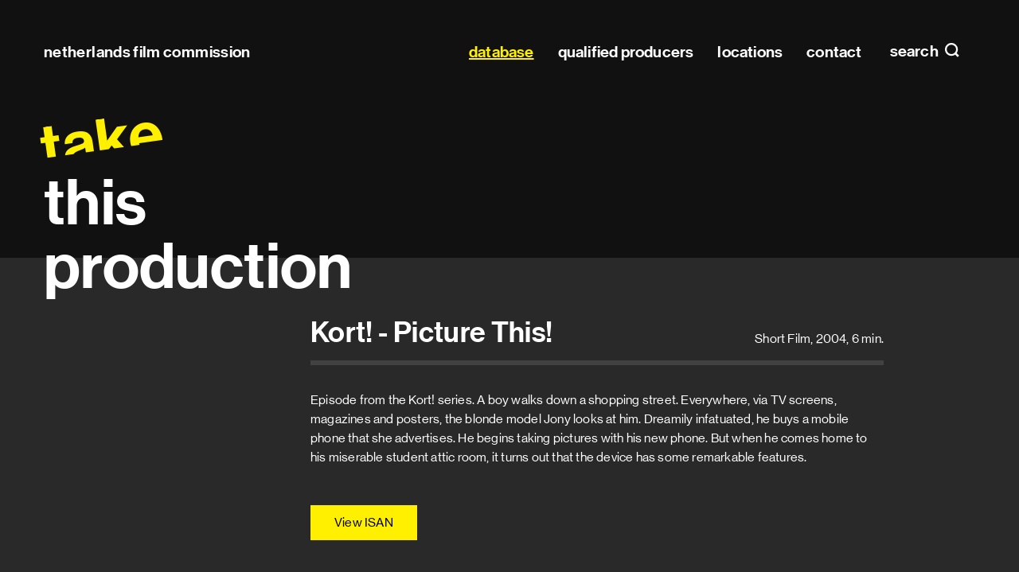

--- FILE ---
content_type: text/html; charset=utf-8
request_url: https://filmcommission.nl/database/production/kort-picture-this/
body_size: 108669
content:
<!DOCTYPE html>
<html lang="en" class="no-js">
<head>
  <meta charset="utf-8"/>
  <meta http-equiv="X-UA-Compatible" content="IE=edge"/>
  <title>Kort! - Picture This! (2004)
    
      | Netherlands Film Commission</title>
  <meta name="description" content="Episode from the Kort! series. A boy walks down a shopping street. Everywhere, via TV screens, magazines and posters, the blonde model Jony looks at him. Dreamily infatuated, he buys a mobile phone that she advertises. He begins taking pictures with his new phone. But when he comes home to his miserable student attic room, it turns out that the device has some remarkable features."/>
  <meta name="viewport" content="width=device-width, initial-scale=1"/>
  <link rel="apple-touch-icon" sizes="180x180" href="/apple-touch-icon.png">
  <link rel="icon" type="image/png" sizes="32x32" href="/favicon-32x32.png">
  <link rel="icon" type="image/png" sizes="16x16" href="/favicon-16x16.png">
  <link rel="manifest" href="/site.webmanifest" crossorigin="use-credentials">
  <link rel="mask-icon" href="/safari-pinned-tab.svg" color="#000000">
  <meta name="msapplication-TileColor" content="#000000">
  <meta name="msapplication-TileImage" content="/mstile-144x144.png">
  <meta name="theme-color" content="#000000">
  
  <meta property="og:title" content="Kort! - Picture This! (2004)">
  <meta name="twitter:title" content="Kort! - Picture This! (2004)">
  <meta property="og:type" content="video.movie">
  <meta property="og:video:duration" content="360">
  <meta property="og:video:release_date" content="2004">

  <link type="text/css" href="/static/main.eb1a0bee37eb4c608fa5.css" rel="stylesheet" /><link type="text/css" href="/static/fonts.e91925f01c0e4b895120.css" rel="stylesheet" />
</head>

<body class="page page--generic">


<header class="site-header" id="header" data-menu-class="site-header--menu">

  <h1 class="site-header__title">
    <a href="/">Netherlands Film&nbsp;Commission</a>
  </h1>

  
  <a class="site-header__menu-toggle site-header__menu-toggle--search" href="#search"
     data-do="toggle-menu">
    search
  </a>
  
  
  <a class="site-header__menu-toggle site-header__menu-toggle--nav" id="top" href="#menu" data-do="toggle-menu">
    Main navigation
  </a>
  
  
  <nav class="site-header__panel site-menu" tabindex="0" id="menu">
    <h2 class="hidden">Main navigation</h2>
    

<ul class="site-menu__list" id="menu-list">
  <li class="site-menu__item site-menu__item--home">
    <a class="site-menu__link" href="/">
      Home
    </a>
  </li>
  
    <li class="site-menu__item">
      
      <a href="/database/" data-handle="" data-active="active"
         class="site-menu__link site-menu__link--active">database</a>
      
    </li>
  
    <li class="site-menu__item">
      
      <a href="/database/production-companies-all/qualified-producers/" data-handle="role" data-active="active"
         class="site-menu__link">qualified producers</a>
      
    </li>
  
    <li class="site-menu__item">
      
      <a href="/locations/" data-handle="" data-active=""
         class="site-menu__link">locations</a>
      
    </li>
  
    <li class="site-menu__item">
      
      <a href="/contact/" data-handle="" data-active=""
         class="site-menu__link">contact</a>
      
    </li>
  
</ul>

  </nav>
  

  
  <form action="/search/" class="site-header__panel site-search" tabindex="0"
        id="search" data-do="search-form">
    <div class="content content--wide">
      <h2 class="site-search__title">
        Search
      </h2>
      <p class="site-search__row">
        
        <input class="site-search__input" type="search" name="query" id="search-query"
               required placeholder="Search within pages, productions, companies, profiles and locations" autocomplete="off">
        <label class="site-search__label" for="search-query">Search within pages, productions, companies, profiles and locations</label>
        <button type="submit" class="site-search__button">Search</button>
      </p>

      <div class="site-search__results-container" id="search-results">
        
        
      </div>
    </div>
  </form>
  

  <a class="site-header__close overlay-close" href="#top" data-do="toggle-menu">
    close
  </a>

  
</header>

<main>
  
    <h1 class="headline">
      <span class="headline__prefix">take</span> this
production</h1>
  

  

  <div class="site-container">
    <div class="content">
      
  <header class="header">
    <h2 class="header__heading h1">Kort! - Picture This!</h2>
    <p class="header__meta">
      Short Film,
      2004,
      6 min.
    </p>
  </header>

  

  
    <div class="paragraph">
      <p>Episode from the Kort! series. A boy walks down a shopping street. Everywhere, via TV screens, magazines and posters, the blonde model Jony looks at him. Dreamily infatuated, he buys a mobile phone that she advertises. He begins taking pictures with his new phone. But when he comes home to his miserable student attic room, it turns out that the device has some remarkable features.</p>
    </div>
  

  

  

  

  <p class="button-row offset offset--top-3">
    

    
    <a class="button button--primary" href="https://web.isan.org/public/en/search?title=Kort%21%20-%20Picture%20This%21" title="View on isan.org" rel="external">View ISAN</a>
  </p>

  

  <div class="profile__lists">
    
    
      
        <h3 class="profile__section">Director</h3>
        <dl class="profile__productions profile__list production-list expandable">
          
            


  <details data-do="details" class="profile details" id="profile-19893">



  <summary class="profile__toggle details__toggle">

    <h2 class="profile__name">Michiel van Jaarsveld</h2>
    
      <span class="profile__awards" title="">
        1 award
      </span>
      <span class="profile__award-images">
        
          <figure class="award">
  <img height="30" src="/media/prize_icons/Gouden_Kalf_2.png" title=" NL - Netherlands Film Festival Golden Calf" alt=" NL - Netherlands Film Festival Golden Calf">
</figure>

        
      </span>
    
</summary>

  <div class="profile__collapsible details__collapsible">
    

    
    <div class="profile__content">
      
      <dl class="profile__details">
        
        
          <dt class="profile__detail">E-mail</dt>
          <dd class="profile__detail-value">
            <span class="obfuscated obfuscated--link" data-do="obfuscate"
                  data-type="email" data-value="bWljaGllbHxhdHxqYWFyc3ZlbGR8ZG90fG5s">
              Show e-mail address
              <noscript>Javascript is required to see this e-mail address</noscript>
            </span>
          </dd>
        
        
        
        
      </dl>
      

      
        <ul class="profile__associations">
        
        </ul>
      

      
    </div>
    

    <div class="profile__lists">
      
      
      
      
        
          <h3 id="profile-role-16" class="profile__section">Director  (21)</h3>
          <dl class="profile__productions profile__list production-list expandable"
              data-do="expandable"
              data-collapsed-class="production-list--collapsed"
              data-toggle-class="production-list__expand"
              data-collapsed-text="Show more"
              data-expanded-text="Show less">
            


  
    <div class="profile__list-item production-list__production">
      <dt class="production-list__title">
        <a href="/database/production/the-great-divide-het-jaar-van-fortuyn/">
          The Great Divide (Het Jaar van Fortuyn)
        </a>
      </dt>
      <dd class="production-list__year">2022</dd>
      
    </div>
  

  
    <div class="profile__list-item production-list__production">
      <dt class="production-list__title">
        <a href="/database/production/de-maatschap/">
          De Maatschap
        </a>
      </dt>
      <dd class="production-list__year">2016</dd>
      
    </div>
  

  
    <div class="profile__list-item production-list__production">
      <dt class="production-list__title">
        <a href="/database/production/sams-kerst/">
          Sams Kerst
        </a>
      </dt>
      <dd class="production-list__year">2015</dd>
      
    </div>
  

  
    <div class="profile__list-item production-list__production">
      <dt class="production-list__title">
        <a href="/database/production/noord-zuid-2/">
          Noord Zuid
        </a>
      </dt>
      <dd class="production-list__year">2015</dd>
      
    </div>
  

  
    <div class="profile__list-item production-list__production">
      <dt class="production-list__title">
        <a href="/database/production/noord-zuid/">
          Noord Zuid
        </a>
      </dt>
      <dd class="production-list__year">2014</dd>
      
    </div>
  

  
    <div class="profile__list-item production-list__production">
      <dt class="production-list__title">
        <a href="/database/production/bureau-raampoort/">
          Bureau Raampoort
        </a>
      </dt>
      <dd class="production-list__year">2014</dd>
      
    </div>
  

  
    <div class="profile__list-item production-list__production">
      <dt class="production-list__title">
        <a href="/database/production/motief-voor-moord/">
          Motief voor Moord
        </a>
      </dt>
      <dd class="production-list__year">2014</dd>
      
    </div>
  

  
    <div class="profile__list-item production-list__production">
      <dt class="production-list__title">
        <a href="/database/production/point-taken-egon/">
          Point Taken - Egon
        </a>
      </dt>
      <dd class="production-list__year">2013</dd>
      
    </div>
  

  
    <div class="profile__list-item production-list__production">
      <dt class="production-list__title">
        <a href="/database/production/kind-kleur-de-maan-van-anouar/">
          Kind &amp; Kleur - De maan van Anouar
        </a>
      </dt>
      <dd class="production-list__year">2013</dd>
      
    </div>
  

  
    <div class="profile__list-item production-list__production">
      <dt class="production-list__title">
        <a href="/database/production/kort-no-vacancy/">
          Kort! - No Vacancy
        </a>
      </dt>
      <dd class="production-list__year">2012</dd>
      
    </div>
  

  
    <div class="profile__list-item production-list__production">
      <dt class="production-list__title">
        <a href="/database/production/kind-kleur-papas-tango/">
          Kind &amp; Kleur - Papa&#x27;s Tango
        </a>
      </dt>
      <dd class="production-list__year">2011</dd>
      
    </div>
  

  
    <div class="profile__list-item production-list__production">
      <dt class="production-list__title">
        <a href="/database/production/kofte-kofta/">
          Köfte - Kofta
        </a>
      </dt>
      <dd class="production-list__year">2010</dd>
      
    </div>
  

  
    <div class="profile__list-item production-list__production">
      <dt class="production-list__title">
        <a href="/database/production/stellenbosch/">
          Stellenbosch
        </a>
      </dt>
      <dd class="production-list__year">2007</dd>
      
    </div>
  

  
    <div class="profile__list-item production-list__production">
      <dt class="production-list__title">
        <a href="/database/production/de-nieuwe-lolas-storm/">
          De nieuwe Lola&#x27;s - Storm
        </a>
      </dt>
      <dd class="production-list__year">2005</dd>
      
    </div>
  

  
    <div class="profile__list-item production-list__production">
      <dt class="production-list__title">
        <a href="/database/production/kort-picture-this/">
          Kort! - Picture This!
        </a>
      </dt>
      <dd class="production-list__year">2004</dd>
      
    </div>
  

  
    <div class="profile__list-item production-list__production">
      <dt class="production-list__title">
        <a href="/database/production/pour-sucre/">
          Pour Sucre
        </a>
      </dt>
      <dd class="production-list__year">2003</dd>
      
    </div>
  

  
    <div class="profile__list-item production-list__production">
      <dt class="production-list__title">
        <a href="/database/production/tonino/">
          Tonino
        </a>
      </dt>
      <dd class="production-list__year">2002</dd>
      
    </div>
  

  
    <div class="profile__list-item production-list__production">
      <dt class="production-list__title">
        <a href="/database/production/drift-adrift/">
          Drift - Adrift
        </a>
      </dt>
      <dd class="production-list__year">2001</dd>
      
    </div>
  

  
    <div class="profile__list-item production-list__production">
      <dt class="production-list__title">
        <a href="/database/production/fruit/">
          Fruit
        </a>
      </dt>
      <dd class="production-list__year">1997</dd>
      
    </div>
  

  
    <div class="profile__list-item production-list__production">
      <dt class="production-list__title">
        <a href="/database/production/marrakech/">
          Marrakech
        </a>
      </dt>
      <dd class="production-list__year">1996</dd>
      
    </div>
  

  
    <div class="profile__list-item production-list__production">
      <dt class="production-list__title">
        <a href="/database/production/het-perfekte-huwelijk/">
          Het perfekte huwelijk
        </a>
      </dt>
      <dd class="production-list__year">1992</dd>
      
    </div>
  


          </dl>
        
      
        
          <h3 id="profile-role-41" class="profile__section">Writer  (7)</h3>
          <dl class="profile__productions profile__list production-list expandable"
              data-do="expandable"
              data-collapsed-class="production-list--collapsed"
              data-toggle-class="production-list__expand"
              data-collapsed-text="Show more"
              data-expanded-text="Show less">
            


  
    <div class="profile__list-item production-list__production">
      <dt class="production-list__title">
        <a href="/database/production/commandos/">
          Commando’s 
        </a>
      </dt>
      <dd class="production-list__year">2019</dd>
      
    </div>
  

  
    <div class="profile__list-item production-list__production">
      <dt class="production-list__title">
        <a href="/database/production/point-taken-egon/">
          Point Taken - Egon
        </a>
      </dt>
      <dd class="production-list__year">2013</dd>
      
    </div>
  

  
    <div class="profile__list-item production-list__production">
      <dt class="production-list__title">
        <a href="/database/production/kofte-kofta/">
          Köfte - Kofta
        </a>
      </dt>
      <dd class="production-list__year">2010</dd>
      
    </div>
  

  
    <div class="profile__list-item production-list__production">
      <dt class="production-list__title">
        <a href="/database/production/tonino/">
          Tonino
        </a>
      </dt>
      <dd class="production-list__year">2002</dd>
      
    </div>
  

  
    <div class="profile__list-item production-list__production">
      <dt class="production-list__title">
        <a href="/database/production/vrijmarkt/">
          Vrijmarkt
        </a>
      </dt>
      <dd class="production-list__year">1997</dd>
      
    </div>
  

  
    <div class="profile__list-item production-list__production">
      <dt class="production-list__title">
        <a href="/database/production/fruit/">
          Fruit
        </a>
      </dt>
      <dd class="production-list__year">1997</dd>
      
    </div>
  

  
    <div class="profile__list-item production-list__production">
      <dt class="production-list__title">
        <a href="/database/production/het-perfekte-huwelijk/">
          Het perfekte huwelijk
        </a>
      </dt>
      <dd class="production-list__year">1992</dd>
      
    </div>
  


          </dl>
        
      
        
          <h3 id="profile-role-42" class="profile__section">Producer </h3>
          <dl class="profile__productions profile__list production-list expandable">
            


  
    <div class="profile__list-item production-list__production">
      <dt class="production-list__title">
        <a href="/database/production/pour-sucre/">
          Pour Sucre
        </a>
      </dt>
      <dd class="production-list__year">2003</dd>
      
    </div>
  

  
    <div class="profile__list-item production-list__production">
      <dt class="production-list__title">
        <a href="/database/production/fruit/">
          Fruit
        </a>
      </dt>
      <dd class="production-list__year">1997</dd>
      
    </div>
  


          </dl>
        
      
        
          <h3 id="profile-role-33" class="profile__section">Editor  (8)</h3>
          <dl class="profile__productions profile__list production-list expandable"
              data-do="expandable"
              data-collapsed-class="production-list--collapsed"
              data-toggle-class="production-list__expand"
              data-collapsed-text="Show more"
              data-expanded-text="Show less">
            


  
    <div class="profile__list-item production-list__production">
      <dt class="production-list__title">
        <a href="/database/production/memorias-sin-batallas-y-otros-muertos/">
          Memorias sin batallas y otros muertos
        </a>
      </dt>
      <dd class="production-list__year">1992</dd>
      
        <dd class="production-list__awards">
          1 award
        </dd>
      
    </div>
  

  
    <div class="profile__list-item production-list__production">
      <dt class="production-list__title">
        <a href="/database/production/de-partizane/">
          De partizane
        </a>
      </dt>
      <dd class="production-list__year">2005</dd>
      
    </div>
  

  
    <div class="profile__list-item production-list__production">
      <dt class="production-list__title">
        <a href="/database/production/bouwheren-architectuur-als-opdracht/">
          Bouwheren, architectuur als opdracht
        </a>
      </dt>
      <dd class="production-list__year">2000</dd>
      
    </div>
  

  
    <div class="profile__list-item production-list__production">
      <dt class="production-list__title">
        <a href="/database/production/fruit/">
          Fruit
        </a>
      </dt>
      <dd class="production-list__year">1997</dd>
      
    </div>
  

  
    <div class="profile__list-item production-list__production">
      <dt class="production-list__title">
        <a href="/database/production/cine-100-de-tijdreiziger/">
          Cine 100 - De Tijdreiziger
        </a>
      </dt>
      <dd class="production-list__year">1995</dd>
      
    </div>
  

  
    <div class="profile__list-item production-list__production">
      <dt class="production-list__title">
        <a href="/database/production/ventimiglia/">
          Ventimiglia
        </a>
      </dt>
      <dd class="production-list__year">1995</dd>
      
    </div>
  

  
    <div class="profile__list-item production-list__production">
      <dt class="production-list__title">
        <a href="/database/production/aletta-jacobs-het-hoogste-streven/">
          Aletta Jacobs, het hoogste streven
        </a>
      </dt>
      <dd class="production-list__year">1995</dd>
      
    </div>
  

  
    <div class="profile__list-item production-list__production">
      <dt class="production-list__title">
        <a href="/database/production/zygottes/">
          Zygottes
        </a>
      </dt>
      <dd class="production-list__year">1994</dd>
      
    </div>
  


          </dl>
        
      
        
          <h3 id="profile-role-32" class="profile__section">Sound mixer </h3>
          <dl class="profile__productions profile__list production-list expandable">
            


  
    <div class="profile__list-item production-list__production">
      <dt class="production-list__title">
        <a href="/database/production/fruit/">
          Fruit
        </a>
      </dt>
      <dd class="production-list__year">1997</dd>
      
    </div>
  


          </dl>
        
      
        
          <h3 id="profile-role-2" class="profile__section">Location sound recordist </h3>
          <dl class="profile__productions profile__list production-list expandable">
            


  
    <div class="profile__list-item production-list__production">
      <dt class="production-list__title">
        <a href="/database/production/de-boom/">
          De boom
        </a>
      </dt>
      <dd class="production-list__year">1998</dd>
      
    </div>
  


          </dl>
        
      
        
          <h3 id="profile-role-28" class="profile__section">Sales agent </h3>
          <dl class="profile__productions profile__list production-list expandable">
            


  
    <div class="profile__list-item production-list__production">
      <dt class="production-list__title">
        <a href="/database/production/pour-sucre/">
          Pour Sucre
        </a>
      </dt>
      <dd class="production-list__year">2003</dd>
      
    </div>
  


          </dl>
        
      
    </div>
  </div>

</details>

          
        </dl>
      
    
      
        <h3 class="profile__section">Writer</h3>
        <dl class="profile__productions profile__list production-list expandable">
          
            


  <details data-do="details" class="profile details" id="profile-8217">



  <summary class="profile__toggle details__toggle">

    <h2 class="profile__name">Rosan Dieho-Hamme</h2>
    
</summary>

  <div class="profile__collapsible details__collapsible">
    

    
    <div class="profile__content">
      

      
        <ul class="profile__associations">
        
        </ul>
      

      
    </div>
    

    <div class="profile__lists">
      
      
      
      
        
          <h3 id="profile-role-41" class="profile__section">Writer  (6)</h3>
          <dl class="profile__productions profile__list production-list expandable"
              data-do="expandable"
              data-collapsed-class="production-list--collapsed"
              data-toggle-class="production-list__expand"
              data-collapsed-text="Show more"
              data-expanded-text="Show less">
            


  
    <div class="profile__list-item production-list__production">
      <dt class="production-list__title">
        <a href="/database/production/hitteharara/">
          Hitte/Harara
        </a>
      </dt>
      <dd class="production-list__year">2008</dd>
      
    </div>
  

  
    <div class="profile__list-item production-list__production">
      <dt class="production-list__title">
        <a href="/database/production/morgenster/">
          Morgenster
        </a>
      </dt>
      <dd class="production-list__year">2005</dd>
      
    </div>
  

  
    <div class="profile__list-item production-list__production">
      <dt class="production-list__title">
        <a href="/database/production/kort-picture-this/">
          Kort! - Picture This!
        </a>
      </dt>
      <dd class="production-list__year">2004</dd>
      
    </div>
  

  
    <div class="profile__list-item production-list__production">
      <dt class="production-list__title">
        <a href="/database/production/kort-de-chinese-muur/">
          Kort! - De Chinese muur
        </a>
      </dt>
      <dd class="production-list__year">2002</dd>
      
    </div>
  

  
    <div class="profile__list-item production-list__production">
      <dt class="production-list__title">
        <a href="/database/production/graffiti/">
          Graffiti
        </a>
      </dt>
      <dd class="production-list__year">1998</dd>
      
    </div>
  

  
    <div class="profile__list-item production-list__production">
      <dt class="production-list__title">
        <a href="/database/production/gestolen-uren/">
          Gestolen uren
        </a>
      </dt>
      <dd class="production-list__year">1995</dd>
      
    </div>
  


          </dl>
        
      
    </div>
  </div>

</details>

          
        </dl>
      
    
      
        <h3 class="profile__section">Producer</h3>
        <dl class="profile__productions profile__list production-list expandable">
          
            


  <details data-do="details" class="profile details" id="profile-4702">



  <summary class="profile__toggle details__toggle">

    <h2 class="profile__name">Frans van Gestel</h2>
    
      <span class="profile__awards" title="">
        92 awards
      </span>
      <span class="profile__award-images">
        
          <figure class="award">
  <img height="30" src="/media/prize_icons/Gouden_Kalf_2.png" title=" NL - Netherlands Film Festival Golden Calf" alt=" NL - Netherlands Film Festival Golden Calf">
</figure>

        
          <figure class="award">
  <img height="30" src="/media/prize_icons/100.000_26mBF2n.png" title=" NL - NFF Golden Film (100,000 visitors feature film)" alt=" NL - NFF Golden Film (100,000 visitors feature film)">
</figure>

        
          <figure class="award">
  <img height="30" src="/media/prize_icons/400.000_FHqtxu0.png" title=" NL - NFF Platinum Film (400,000 visitors feature film)" alt=" NL - NFF Platinum Film (400,000 visitors feature film)">
</figure>

        
          <figure class="award">
  <img height="30" src="/media/prize_icons/1.000.000_NPxdEzM.png" title=" NL - NFF Diamond Film (1,000,000 visitors feature film)" alt=" NL - NFF Diamond Film (1,000,000 visitors feature film)">
</figure>

        
      </span>
    
</summary>

  <div class="profile__collapsible details__collapsible">
    
      <figure class="profile__avatar">
        <img class="profile__avatar-image" src="/media/avatars/frans_van_gestel.JPG"
             alt="Frans van Gestel">
      </figure>
    

    
    <div class="profile__content">
      
      <dl class="profile__details">
        
          <dt class="profile__detail">Phone number</dt>
          <dd class="profile__detail-value">
            <a href="tel:+3120 303 2494 ">+3120 303 2494 </a>
          </dd>
        
        
          <dt class="profile__detail">E-mail</dt>
          <dd class="profile__detail-value">
            <span class="obfuscated obfuscated--link" data-do="obfuscate"
                  data-type="email" data-value="ZnJhbnN8YXR8dG9wa2FwaWZpbG1zfGRvdHxubA==">
              Show e-mail address
              <noscript>Javascript is required to see this e-mail address</noscript>
            </span>
          </dd>
        
        
          <dt class="profile__detail">Website</dt>
          <dd class="profile__detail-value">
            <a href="http://www.topkapifilms.nl"
               rel="external noopener noreferer">www.topkapifilms.nl</a>
          </dd>
        
        
          <dt class="profile__detail">IMDb profile</dt>
          <dd class="profile__detail-value">
            <a href="http://www.imdb.com/name/nm0315180/?ref_=fn_al_nm_1"
               rel="external noopener noreferer">IMDb profile</a>
          </dd>
        
        
      </dl>
      

      
        <ul class="profile__associations">
        
          <li>
            <a href="https://www.producentenalliantie.nl/members/" rel="noopener noreferer">
            <img src="/media/association_logos/NAPA_2AMdKix.png" alt="NAPA - Netherlands Audiovisual Producers Alliance">
            </a>
          </li>
        
        </ul>
      

      
        <p>
          <strong>Staff at</strong>
          <a href="/database/company/13427/">
            Topkapi Films
          </a>
        </p>
      
    </div>
    

    <div class="profile__lists">
      
      
      
      
        
          <h3 id="profile-role-42" class="profile__section">Producer  (101)</h3>
          <dl class="profile__productions profile__list production-list expandable"
              data-do="expandable"
              data-collapsed-class="production-list--collapsed"
              data-toggle-class="production-list__expand"
              data-collapsed-text="Show more"
              data-expanded-text="Show less">
            


  
    <div class="profile__list-item production-list__production">
      <dt class="production-list__title">
        <a href="/database/production/instinct-2/">
          Instinct
        </a>
      </dt>
      <dd class="production-list__year">2019</dd>
      
        <dd class="production-list__awards">
          6 awards
        </dd>
      
    </div>
  

  
    <div class="profile__list-item production-list__production">
      <dt class="production-list__title">
        <a href="/database/production/phileine-zegt-sorry/">
          Phileine zegt sorry
        </a>
      </dt>
      <dd class="production-list__year">2003</dd>
      
        <dd class="production-list__awards">
          6 awards
        </dd>
      
    </div>
  

  
    <div class="profile__list-item production-list__production">
      <dt class="production-list__title">
        <a href="/database/production/alles-is-liefde/">
          Alles is liefde
        </a>
      </dt>
      <dd class="production-list__year">2007</dd>
      
        <dd class="production-list__awards">
          5 awards
        </dd>
      
    </div>
  

  
    <div class="profile__list-item production-list__production">
      <dt class="production-list__title">
        <a href="/database/production/layla-m/">
          Layla M.
        </a>
      </dt>
      <dd class="production-list__year">2016</dd>
      
        <dd class="production-list__awards">
          4 awards
        </dd>
      
    </div>
  

  
    <div class="profile__list-item production-list__production">
      <dt class="production-list__title">
        <a href="/database/production/de-heineken-ontvoering-the-heineken-kidnapping/">
          De Heineken ontvoering - The Heineken Kidnapping
        </a>
      </dt>
      <dd class="production-list__year">2011</dd>
      
        <dd class="production-list__awards">
          4 awards
        </dd>
      
    </div>
  

  
    <div class="profile__list-item production-list__production">
      <dt class="production-list__title">
        <a href="/database/production/black-butterflies/">
          Black Butterflies
        </a>
      </dt>
      <dd class="production-list__year">2011</dd>
      
        <dd class="production-list__awards">
          4 awards
        </dd>
      
    </div>
  

  
    <div class="profile__list-item production-list__production">
      <dt class="production-list__title">
        <a href="/database/production/alles-is-familie-the-family-way/">
          Alles is familie - The Family Way
        </a>
      </dt>
      <dd class="production-list__year">2012</dd>
      
        <dd class="production-list__awards">
          3 awards
        </dd>
      
    </div>
  

  
    <div class="profile__list-item production-list__production">
      <dt class="production-list__title">
        <a href="/database/production/code-blue/">
          Code Blue
        </a>
      </dt>
      <dd class="production-list__year">2011</dd>
      
        <dd class="production-list__awards">
          3 awards
        </dd>
      
    </div>
  

  
    <div class="profile__list-item production-list__production">
      <dt class="production-list__title">
        <a href="/database/production/r-u-there/">
          R U There
        </a>
      </dt>
      <dd class="production-list__year">2010</dd>
      
        <dd class="production-list__awards">
          3 awards
        </dd>
      
    </div>
  

  
    <div class="profile__list-item production-list__production">
      <dt class="production-list__title">
        <a href="/database/production/joy/">
          Joy
        </a>
      </dt>
      <dd class="production-list__year">2010</dd>
      
        <dd class="production-list__awards">
          3 awards
        </dd>
      
    </div>
  

  
    <div class="profile__list-item production-list__production">
      <dt class="production-list__title">
        <a href="/database/production/de-prins-en-het-meisje/">
          De prins en het meisje
        </a>
      </dt>
      <dd class="production-list__year">2007</dd>
      
        <dd class="production-list__awards">
          3 awards
        </dd>
      
    </div>
  

  
    <div class="profile__list-item production-list__production">
      <dt class="production-list__title">
        <a href="/database/production/met-grote-blijdschap/">
          Met grote blijdschap
        </a>
      </dt>
      <dd class="production-list__year">2001</dd>
      
        <dd class="production-list__awards">
          3 awards
        </dd>
      
    </div>
  

  
    <div class="profile__list-item production-list__production">
      <dt class="production-list__title">
        <a href="/database/production/de-poolse-bruid/">
          De Poolse Bruid
        </a>
      </dt>
      <dd class="production-list__year">1998</dd>
      
        <dd class="production-list__awards">
          3 awards
        </dd>
      
    </div>
  

  
    <div class="profile__list-item production-list__production">
      <dt class="production-list__title">
        <a href="/database/production/kort-gratis/">
          Kort! - Gratis
        </a>
      </dt>
      <dd class="production-list__year">2016</dd>
      
        <dd class="production-list__awards">
          2 awards
        </dd>
      
    </div>
  

  
    <div class="profile__list-item production-list__production">
      <dt class="production-list__title">
        <a href="/database/production/helium/">
          Helium
        </a>
      </dt>
      <dd class="production-list__year">2014</dd>
      
        <dd class="production-list__awards">
          2 awards
        </dd>
      
    </div>
  

  
    <div class="profile__list-item production-list__production">
      <dt class="production-list__title">
        <a href="/database/production/het-echte-leven-in-real-life/">
          Het echte leven - In Real Life
        </a>
      </dt>
      <dd class="production-list__year">2008</dd>
      
        <dd class="production-list__awards">
          2 awards
        </dd>
      
    </div>
  

  
    <div class="profile__list-item production-list__production">
      <dt class="production-list__title">
        <a href="/database/production/tiramisu/">
          Tiramisu
        </a>
      </dt>
      <dd class="production-list__year">2007</dd>
      
        <dd class="production-list__awards">
          2 awards
        </dd>
      
    </div>
  

  
    <div class="profile__list-item production-list__production">
      <dt class="production-list__title">
        <a href="/database/production/another-round/">
          Another Round
        </a>
      </dt>
      <dd class="production-list__year">2020</dd>
      
        <dd class="production-list__awards">
          1 award
        </dd>
      
    </div>
  

  
    <div class="profile__list-item production-list__production">
      <dt class="production-list__title">
        <a href="/database/production/god-only-knows/">
          God Only Knows
        </a>
      </dt>
      <dd class="production-list__year">2019</dd>
      
        <dd class="production-list__awards">
          1 award
        </dd>
      
    </div>
  

  
    <div class="profile__list-item production-list__production">
      <dt class="production-list__title">
        <a href="/database/production/het-verlangen-the-longing/">
          Het Verlangen - The Longing
        </a>
      </dt>
      <dd class="production-list__year">2017</dd>
      
        <dd class="production-list__awards">
          1 award
        </dd>
      
    </div>
  

  
    <div class="profile__list-item production-list__production">
      <dt class="production-list__title">
        <a href="/database/production/publieke-werken/">
          Publieke werken
        </a>
      </dt>
      <dd class="production-list__year">2015</dd>
      
        <dd class="production-list__awards">
          1 award
        </dd>
      
    </div>
  

  
    <div class="profile__list-item production-list__production">
      <dt class="production-list__title">
        <a href="/database/production/de-wederopstanding-van-een-klootzak/">
          De wederopstanding van een klootzak
        </a>
      </dt>
      <dd class="production-list__year">2013</dd>
      
        <dd class="production-list__awards">
          1 award
        </dd>
      
    </div>
  

  
    <div class="profile__list-item production-list__production">
      <dt class="production-list__title">
        <a href="/database/production/alleen-maar-nette-mensen-only-decent-people/">
          Alleen maar nette mensen - Only Decent People
        </a>
      </dt>
      <dd class="production-list__year">2012</dd>
      
        <dd class="production-list__awards">
          1 award
        </dd>
      
    </div>
  

  
    <div class="profile__list-item production-list__production">
      <dt class="production-list__title">
        <a href="/database/production/het-geheim-the-magicians/">
          Het geheim - The Magicians
        </a>
      </dt>
      <dd class="production-list__year">2010</dd>
      
        <dd class="production-list__awards">
          1 award
        </dd>
      
    </div>
  

  
    <div class="profile__list-item production-list__production">
      <dt class="production-list__title">
        <a href="/database/production/in-oranje/">
          In Oranje
        </a>
      </dt>
      <dd class="production-list__year">2004</dd>
      
        <dd class="production-list__awards">
          1 award
        </dd>
      
    </div>
  

  
    <div class="profile__list-item production-list__production">
      <dt class="production-list__title">
        <a href="/database/production/amnesia/">
          AmnesiA
        </a>
      </dt>
      <dd class="production-list__year">2001</dd>
      
        <dd class="production-list__awards">
          1 award
        </dd>
      
    </div>
  

  
    <div class="profile__list-item production-list__production">
      <dt class="production-list__title">
        <a href="/database/production/childhood-dreams/">
          Childhood Dreams
        </a>
      </dt>
      <dd class="production-list__year">2022</dd>
      
    </div>
  

  
    <div class="profile__list-item production-list__production">
      <dt class="production-list__title">
        <a href="/database/production/champagne/">
          Champagne
        </a>
      </dt>
      <dd class="production-list__year">2021</dd>
      
    </div>
  

  
    <div class="profile__list-item production-list__production">
      <dt class="production-list__title">
        <a href="/database/production/sem/">
          Sem
        </a>
      </dt>
      <dd class="production-list__year">2021</dd>
      
    </div>
  

  
    <div class="profile__list-item production-list__production">
      <dt class="production-list__title">
        <a href="/database/production/my-father-is-an-airplane/">
          My Father is an Airplane
        </a>
      </dt>
      <dd class="production-list__year">2020</dd>
      
    </div>
  

  
    <div class="profile__list-item production-list__production">
      <dt class="production-list__title">
        <a href="/database/production/apollo/">
          Apollo
        </a>
      </dt>
      <dd class="production-list__year">2020</dd>
      
    </div>
  

  
    <div class="profile__list-item production-list__production">
      <dt class="production-list__title">
        <a href="/database/production/de-liefhebbers-shit-happens/">
          De Liefhebbers - Shit Happens 
        </a>
      </dt>
      <dd class="production-list__year">2019</dd>
      
    </div>
  

  
    <div class="profile__list-item production-list__production">
      <dt class="production-list__title">
        <a href="/database/production/gek-van-oranje-orange-fever/">
          Gek van Oranje - Orange Fever
        </a>
      </dt>
      <dd class="production-list__year">2018</dd>
      
    </div>
  

  
    <div class="profile__list-item production-list__production">
      <dt class="production-list__title">
        <a href="/database/production/kort-happy-hannah/">
          KORT! - Happy Hannah
        </a>
      </dt>
      <dd class="production-list__year">2017</dd>
      
    </div>
  

  
    <div class="profile__list-item production-list__production">
      <dt class="production-list__title">
        <a href="/database/production/shouted-from-the-rooftops/">
          Shouted from the Rooftops
        </a>
      </dt>
      <dd class="production-list__year">2017</dd>
      
    </div>
  

  
    <div class="profile__list-item production-list__production">
      <dt class="production-list__title">
        <a href="/database/production/het-hele-verhaal/">
          Het hele verhaal
        </a>
      </dt>
      <dd class="production-list__year">2017</dd>
      
    </div>
  

  
    <div class="profile__list-item production-list__production">
      <dt class="production-list__title">
        <a href="/database/production/out-of-love/">
          Out of Love
        </a>
      </dt>
      <dd class="production-list__year">2016</dd>
      
    </div>
  

  
    <div class="profile__list-item production-list__production">
      <dt class="production-list__title">
        <a href="/database/production/missie-aarde-2/">
          Missie Aarde 2
        </a>
      </dt>
      <dd class="production-list__year">2016</dd>
      
    </div>
  

  
    <div class="profile__list-item production-list__production">
      <dt class="production-list__title">
        <a href="/database/production/stop-acting-now/">
          Stop Acting Now
        </a>
      </dt>
      <dd class="production-list__year">2016</dd>
      
    </div>
  

  
    <div class="profile__list-item production-list__production">
      <dt class="production-list__title">
        <a href="/database/production/one-night-stand-x-patagonia/">
          One Night Stand X - Patagonia
        </a>
      </dt>
      <dd class="production-list__year">2015</dd>
      
    </div>
  

  
    <div class="profile__list-item production-list__production">
      <dt class="production-list__title">
        <a href="/database/production/missie-aarde/">
          Missie Aarde
        </a>
      </dt>
      <dd class="production-list__year">2015</dd>
      
    </div>
  

  
    <div class="profile__list-item production-list__production">
      <dt class="production-list__title">
        <a href="/database/production/one-night-stand-x-de-lange-nasleep-van-een-korte-m/">
          One Night Stand X - De lange nasleep van een korte mededeling
        </a>
      </dt>
      <dd class="production-list__year">2015</dd>
      
    </div>
  

  
    <div class="profile__list-item production-list__production">
      <dt class="production-list__title">
        <a href="/database/production/kidnep/">
          Kidnep
        </a>
      </dt>
      <dd class="production-list__year">2015</dd>
      
    </div>
  

  
    <div class="profile__list-item production-list__production">
      <dt class="production-list__title">
        <a href="/database/production/nude-area/">
          Nude Area
        </a>
      </dt>
      <dd class="production-list__year">2014</dd>
      
    </div>
  

  
    <div class="profile__list-item production-list__production">
      <dt class="production-list__title">
        <a href="/database/production/loenatik-te-gek-loonies-2/">
          Loenatik, te gek! - Loonies 2
        </a>
      </dt>
      <dd class="production-list__year">2014</dd>
      
    </div>
  

  
    <div class="profile__list-item production-list__production">
      <dt class="production-list__title">
        <a href="/database/production/bloedlink-reckless/">
          Bloedlink - Reckless
        </a>
      </dt>
      <dd class="production-list__year">2014</dd>
      
    </div>
  

  
    <div class="profile__list-item production-list__production">
      <dt class="production-list__title">
        <a href="/database/production/brozer-frailer/">
          Brozer - Frailer
        </a>
      </dt>
      <dd class="production-list__year">2014</dd>
      
    </div>
  

  
    <div class="profile__list-item production-list__production">
      <dt class="production-list__title">
        <a href="/database/production/kort-kort/">
          Kort! - Kort
        </a>
      </dt>
      <dd class="production-list__year">2013</dd>
      
    </div>
  

  
    <div class="profile__list-item production-list__production">
      <dt class="production-list__title">
        <a href="/database/production/kort-pony-place/">
          Kort! - Pony Place
        </a>
      </dt>
      <dd class="production-list__year">2013</dd>
      
    </div>
  

  
    <div class="profile__list-item production-list__production">
      <dt class="production-list__title">
        <a href="/database/production/my-life-on-planet-b/">
          My Life on Planet B
        </a>
      </dt>
      <dd class="production-list__year">2012</dd>
      
    </div>
  

  
    <div class="profile__list-item production-list__production">
      <dt class="production-list__title">
        <a href="/database/production/nick/">
          Nick
        </a>
      </dt>
      <dd class="production-list__year">2012</dd>
      
    </div>
  

  
    <div class="profile__list-item production-list__production">
      <dt class="production-list__title">
        <a href="/database/production/kort-klein-small/">
          Kort! - Klein - Small
        </a>
      </dt>
      <dd class="production-list__year">2011</dd>
      
    </div>
  

  
    <div class="profile__list-item production-list__production">
      <dt class="production-list__title">
        <a href="/database/production/eileen/">
          Eileen
        </a>
      </dt>
      <dd class="production-list__year">2011</dd>
      
    </div>
  

  
    <div class="profile__list-item production-list__production">
      <dt class="production-list__title">
        <a href="/database/production/lijn-32/">
          Lijn 32
        </a>
      </dt>
      <dd class="production-list__year">2011</dd>
      
    </div>
  

  
    <div class="profile__list-item production-list__production">
      <dt class="production-list__title">
        <a href="/database/production/pizzamaffia/">
          Pizzamaffia
        </a>
      </dt>
      <dd class="production-list__year">2011</dd>
      
    </div>
  

  
    <div class="profile__list-item production-list__production">
      <dt class="production-list__title">
        <a href="/database/production/isabelle-3/">
          Isabelle
        </a>
      </dt>
      <dd class="production-list__year">2011</dd>
      
    </div>
  

  
    <div class="profile__list-item production-list__production">
      <dt class="production-list__title">
        <a href="/database/production/t-spaanse-schaep/">
          &#x27;t Spaanse Schaep
        </a>
      </dt>
      <dd class="production-list__year">2010</dd>
      
    </div>
  

  
    <div class="profile__list-item production-list__production">
      <dt class="production-list__title">
        <a href="/database/production/one-night-stand-v-mama/">
          One Night Stand V - Mama
        </a>
      </dt>
      <dd class="production-list__year">2010</dd>
      
    </div>
  

  
    <div class="profile__list-item production-list__production">
      <dt class="production-list__title">
        <a href="/database/production/vreemd-bloed-the-odd-one-out/">
          Vreemd bloed - The Odd One Out
        </a>
      </dt>
      <dd class="production-list__year">2010</dd>
      
    </div>
  

  
    <div class="profile__list-item production-list__production">
      <dt class="production-list__title">
        <a href="/database/production/first-mission/">
          First Mission
        </a>
      </dt>
      <dd class="production-list__year">2010</dd>
      
    </div>
  

  
    <div class="profile__list-item production-list__production">
      <dt class="production-list__title">
        <a href="/database/production/one-night-stand-v-proces/">
          One Night Stand V - Proces
        </a>
      </dt>
      <dd class="production-list__year">2010</dd>
      
    </div>
  

  
    <div class="profile__list-item production-list__production">
      <dt class="production-list__title">
        <a href="/database/production/julias-hart/">
          Julia&#x27;s hart
        </a>
      </dt>
      <dd class="production-list__year">2009</dd>
      
    </div>
  

  
    <div class="profile__list-item production-list__production">
      <dt class="production-list__title">
        <a href="/database/production/alles-stroomt-upstream/">
          Alles stroomt - Upstream
        </a>
      </dt>
      <dd class="production-list__year">2009</dd>
      
    </div>
  

  
    <div class="profile__list-item production-list__production">
      <dt class="production-list__title">
        <a href="/database/production/witte-vis/">
          Witte vis
        </a>
      </dt>
      <dd class="production-list__year">2009</dd>
      
    </div>
  

  
    <div class="profile__list-item production-list__production">
      <dt class="production-list__title">
        <a href="/database/production/kort-dao/">
          Kort! - Dao
        </a>
      </dt>
      <dd class="production-list__year">2008</dd>
      
    </div>
  

  
    <div class="profile__list-item production-list__production">
      <dt class="production-list__title">
        <a href="/database/production/shanghai-trance/">
          Shanghai Trance
        </a>
      </dt>
      <dd class="production-list__year">2008</dd>
      
    </div>
  

  
    <div class="profile__list-item production-list__production">
      <dt class="production-list__title">
        <a href="/database/production/kort-succes-success/">
          Kort! - Succes - Success
        </a>
      </dt>
      <dd class="production-list__year">2008</dd>
      
    </div>
  

  
    <div class="profile__list-item production-list__production">
      <dt class="production-list__title">
        <a href="/database/production/hitteharara/">
          Hitte/Harara
        </a>
      </dt>
      <dd class="production-list__year">2008</dd>
      
    </div>
  

  
    <div class="profile__list-item production-list__production">
      <dt class="production-list__title">
        <a href="/database/production/klein-holland-ii/">
          Klein Holland II
        </a>
      </dt>
      <dd class="production-list__year">2008</dd>
      
    </div>
  

  
    <div class="profile__list-item production-list__production">
      <dt class="production-list__title">
        <a href="/database/production/wijster/">
          Wijster
        </a>
      </dt>
      <dd class="production-list__year">2008</dd>
      
    </div>
  

  
    <div class="profile__list-item production-list__production">
      <dt class="production-list__title">
        <a href="/database/production/stellenbosch/">
          Stellenbosch
        </a>
      </dt>
      <dd class="production-list__year">2007</dd>
      
    </div>
  

  
    <div class="profile__list-item production-list__production">
      <dt class="production-list__title">
        <a href="/database/production/de-nieuwe-lolas-groen-is-toch-de-mooiste-kleur-voo/">
          De nieuwe Lola&#x27;s - Groen is toch de mooiste kleur voor gras
        </a>
      </dt>
      <dd class="production-list__year">2007</dd>
      
    </div>
  

  
    <div class="profile__list-item production-list__production">
      <dt class="production-list__title">
        <a href="/database/production/moes/">
          Moes
        </a>
      </dt>
      <dd class="production-list__year">2007</dd>
      
    </div>
  

  
    <div class="profile__list-item production-list__production">
      <dt class="production-list__title">
        <a href="/database/production/melody-z/">
          Melody Z
        </a>
      </dt>
      <dd class="production-list__year">2007</dd>
      
    </div>
  

  
    <div class="profile__list-item production-list__production">
      <dt class="production-list__title">
        <a href="/database/production/langer-licht/">
          Langer licht
        </a>
      </dt>
      <dd class="production-list__year">2006</dd>
      
    </div>
  

  
    <div class="profile__list-item production-list__production">
      <dt class="production-list__title">
        <a href="/database/production/one-night-stand-ii-blindgangers/">
          One Night Stand II - Blindgangers
        </a>
      </dt>
      <dd class="production-list__year">2006</dd>
      
    </div>
  

  
    <div class="profile__list-item production-list__production">
      <dt class="production-list__title">
        <a href="/database/production/one-night-stand-ii-afdwalen/">
          One Night Stand II - Afdwalen
        </a>
      </dt>
      <dd class="production-list__year">2006</dd>
      
    </div>
  

  
    <div class="profile__list-item production-list__production">
      <dt class="production-list__title">
        <a href="/database/production/one-night-stand-ii-de-vogelaar/">
          One Night Stand II - De vogelaar
        </a>
      </dt>
      <dd class="production-list__year">2006</dd>
      
    </div>
  

  
    <div class="profile__list-item production-list__production">
      <dt class="production-list__title">
        <a href="/database/production/kort-turkse-chick/">
          Kort! - Turkse Chick
        </a>
      </dt>
      <dd class="production-list__year">2006</dd>
      
    </div>
  

  
    <div class="profile__list-item production-list__production">
      <dt class="production-list__title">
        <a href="/database/production/paradise-girls/">
          Paradise Girls
        </a>
      </dt>
      <dd class="production-list__year">2005</dd>
      
    </div>
  

  
    <div class="profile__list-item production-list__production">
      <dt class="production-list__title">
        <a href="/database/production/one-night-stand-snacken/">
          One Night Stand - Snacken
        </a>
      </dt>
      <dd class="production-list__year">2004</dd>
      
    </div>
  

  
    <div class="profile__list-item production-list__production">
      <dt class="production-list__title">
        <a href="/database/production/yu-lan/">
          Yu-Lan
        </a>
      </dt>
      <dd class="production-list__year">2004</dd>
      
    </div>
  

  
    <div class="profile__list-item production-list__production">
      <dt class="production-list__title">
        <a href="/database/production/one-night-stand-zwijnen/">
          One Night Stand - Zwijnen
        </a>
      </dt>
      <dd class="production-list__year">2004</dd>
      
    </div>
  

  
    <div class="profile__list-item production-list__production">
      <dt class="production-list__title">
        <a href="/database/production/kort-electriek/">
          Kort! - Electriek
        </a>
      </dt>
      <dd class="production-list__year">2004</dd>
      
    </div>
  

  
    <div class="profile__list-item production-list__production">
      <dt class="production-list__title">
        <a href="/database/production/zoete-tomaat/">
          Zoete tomaat
        </a>
      </dt>
      <dd class="production-list__year">2004</dd>
      
    </div>
  

  
    <div class="profile__list-item production-list__production">
      <dt class="production-list__title">
        <a href="/database/production/one-night-stand-zoenen-of-schoppen/">
          One Night Stand - Zoenen of schoppen
        </a>
      </dt>
      <dd class="production-list__year">2004</dd>
      
    </div>
  

  
    <div class="profile__list-item production-list__production">
      <dt class="production-list__title">
        <a href="/database/production/kort-picture-this/">
          Kort! - Picture This!
        </a>
      </dt>
      <dd class="production-list__year">2004</dd>
      
    </div>
  

  
    <div class="profile__list-item production-list__production">
      <dt class="production-list__title">
        <a href="/database/production/mojave/">
          Mojave
        </a>
      </dt>
      <dd class="production-list__year">2004</dd>
      
    </div>
  

  
    <div class="profile__list-item production-list__production">
      <dt class="production-list__title">
        <a href="/database/production/1535-spoor-1/">
          15:35 Spoor 1
        </a>
      </dt>
      <dd class="production-list__year">2003</dd>
      
    </div>
  

  
    <div class="profile__list-item production-list__production">
      <dt class="production-list__title">
        <a href="/database/production/loverboy/">
          Loverboy
        </a>
      </dt>
      <dd class="production-list__year">2002</dd>
      
    </div>
  

  
    <div class="profile__list-item production-list__production">
      <dt class="production-list__title">
        <a href="/database/production/kort-roadkill/">
          Kort! - Roadkill
        </a>
      </dt>
      <dd class="production-list__year">2002</dd>
      
    </div>
  

  
    <div class="profile__list-item production-list__production">
      <dt class="production-list__title">
        <a href="/database/production/meisje/">
          Meisje
        </a>
      </dt>
      <dd class="production-list__year">2002</dd>
      
    </div>
  

  
    <div class="profile__list-item production-list__production">
      <dt class="production-list__title">
        <a href="/database/production/flicka/">
          Flicka
        </a>
      </dt>
      <dd class="production-list__year">2001</dd>
      
    </div>
  

  
    <div class="profile__list-item production-list__production">
      <dt class="production-list__title">
        <a href="/database/production/les-diseurs-de-verite/">
          Les diseurs de vérité
        </a>
      </dt>
      <dd class="production-list__year">2000</dd>
      
    </div>
  

  
    <div class="profile__list-item production-list__production">
      <dt class="production-list__title">
        <a href="/database/production/het-achterland/">
          Het achterland
        </a>
      </dt>
      <dd class="production-list__year">2000</dd>
      
    </div>
  

  
    <div class="profile__list-item production-list__production">
      <dt class="production-list__title">
        <a href="/database/production/jacky/">
          Jacky
        </a>
      </dt>
      <dd class="production-list__year">2000</dd>
      
    </div>
  

  
    <div class="profile__list-item production-list__production">
      <dt class="production-list__title">
        <a href="/database/production/de-trip-van-teetje/">
          De Trip van Teetje
        </a>
      </dt>
      <dd class="production-list__year">1998</dd>
      
    </div>
  

  
    <div class="profile__list-item production-list__production">
      <dt class="production-list__title">
        <a href="/database/production/temmink-the-ultimate-fight/">
          Temmink: The Ultimate Fight
        </a>
      </dt>
      <dd class="production-list__year">1998</dd>
      
    </div>
  

  
    <div class="profile__list-item production-list__production">
      <dt class="production-list__title">
        <a href="/database/production/fl-1999/">
          fl. 19,99
        </a>
      </dt>
      <dd class="production-list__year">1998</dd>
      
    </div>
  

  
    <div class="profile__list-item production-list__production">
      <dt class="production-list__title">
        <a href="/database/production/moving-pictures-two/">
          Moving Pictures Two
        </a>
      </dt>
      <dd class="production-list__year">1997</dd>
      
    </div>
  

  
    <div class="profile__list-item production-list__production">
      <dt class="production-list__title">
        <a href="/database/production/zwarte-maandag/">
          Zwarte maandag
        </a>
      </dt>
      <dd class="production-list__year">1991</dd>
      
    </div>
  


          </dl>
        
      
        
          <h3 id="profile-role-21" class="profile__section">Co-Producer  (27)</h3>
          <dl class="profile__productions profile__list production-list expandable"
              data-do="expandable"
              data-collapsed-class="production-list--collapsed"
              data-toggle-class="production-list__expand"
              data-collapsed-text="Show more"
              data-expanded-text="Show less">
            


  
    <div class="profile__list-item production-list__production">
      <dt class="production-list__title">
        <a href="/database/production/the-broken-circle-breakdown/">
          The Broken Circle Breakdown
        </a>
      </dt>
      <dd class="production-list__year">2012</dd>
      
        <dd class="production-list__awards">
          11 awards
        </dd>
      
    </div>
  

  
    <div class="profile__list-item production-list__production">
      <dt class="production-list__title">
        <a href="/database/production/zwartboek-black-book/">
          Zwartboek - Black Book
        </a>
      </dt>
      <dd class="production-list__year">2006</dd>
      
        <dd class="production-list__awards">
          8 awards
        </dd>
      
    </div>
  

  
    <div class="profile__list-item production-list__production">
      <dt class="production-list__title">
        <a href="/database/production/benedetta/">
          Benedetta
        </a>
      </dt>
      <dd class="production-list__year">2021</dd>
      
        <dd class="production-list__awards">
          1 award
        </dd>
      
    </div>
  

  
    <div class="profile__list-item production-list__production">
      <dt class="production-list__title">
        <a href="/database/production/pari/">
          Pari 
        </a>
      </dt>
      <dd class="production-list__year">2020</dd>
      
        <dd class="production-list__awards">
          1 award
        </dd>
      
    </div>
  

  
    <div class="profile__list-item production-list__production">
      <dt class="production-list__title">
        <a href="/database/production/belgica/">
          Belgica
        </a>
      </dt>
      <dd class="production-list__year">2016</dd>
      
        <dd class="production-list__awards">
          1 award
        </dd>
      
    </div>
  

  
    <div class="profile__list-item production-list__production">
      <dt class="production-list__title">
        <a href="/database/production/majesteit-her-majesty/">
          Majesteit -  Her Majesty
        </a>
      </dt>
      <dd class="production-list__year">2010</dd>
      
        <dd class="production-list__awards">
          1 award
        </dd>
      
    </div>
  

  
    <div class="profile__list-item production-list__production">
      <dt class="production-list__title">
        <a href="/database/production/spion-van-oranje-spy-of-orange/">
          Spion van Oranje - Spy of Orange
        </a>
      </dt>
      <dd class="production-list__year">2009</dd>
      
        <dd class="production-list__awards">
          1 award
        </dd>
      
    </div>
  

  
    <div class="profile__list-item production-list__production">
      <dt class="production-list__title">
        <a href="/database/production/vet-hard/">
          Vet hard
        </a>
      </dt>
      <dd class="production-list__year">2005</dd>
      
        <dd class="production-list__awards">
          1 award
        </dd>
      
    </div>
  

  
    <div class="profile__list-item production-list__production">
      <dt class="production-list__title">
        <a href="/database/production/cafard/">
          Cafard
        </a>
      </dt>
      <dd class="production-list__year">2015</dd>
      
    </div>
  

  
    <div class="profile__list-item production-list__production">
      <dt class="production-list__title">
        <a href="/database/production/layla-fourie/">
          Layla Fourie
        </a>
      </dt>
      <dd class="production-list__year">2013</dd>
      
    </div>
  

  
    <div class="profile__list-item production-list__production">
      <dt class="production-list__title">
        <a href="/database/production/tanta-agua/">
          Tanta Agua
        </a>
      </dt>
      <dd class="production-list__year">2013</dd>
      
    </div>
  

  
    <div class="profile__list-item production-list__production">
      <dt class="production-list__title">
        <a href="/database/production/little-black-spiders/">
          Little Black Spiders
        </a>
      </dt>
      <dd class="production-list__year">2012</dd>
      
    </div>
  

  
    <div class="profile__list-item production-list__production">
      <dt class="production-list__title">
        <a href="/database/production/poklosie-aftermath/">
          Poklosie - Aftermath
        </a>
      </dt>
      <dd class="production-list__year">2012</dd>
      
    </div>
  

  
    <div class="profile__list-item production-list__production">
      <dt class="production-list__title">
        <a href="/database/production/post-tenebras-lux/">
          Post Tenebras Lux
        </a>
      </dt>
      <dd class="production-list__year">2011</dd>
      
    </div>
  

  
    <div class="profile__list-item production-list__production">
      <dt class="production-list__title">
        <a href="/database/production/los-ultimos-cristeros/">
          Los Ultimos Cristeros
        </a>
      </dt>
      <dd class="production-list__year">2011</dd>
      
    </div>
  

  
    <div class="profile__list-item production-list__production">
      <dt class="production-list__title">
        <a href="/database/production/schlafkrankheit-sleeping-sickness/">
          Schlafkrankheit - Sleeping Sickness
        </a>
      </dt>
      <dd class="production-list__year">2011</dd>
      
    </div>
  

  
    <div class="profile__list-item production-list__production">
      <dt class="production-list__title">
        <a href="/database/production/my-queen-karo/">
          My Queen Karo
        </a>
      </dt>
      <dd class="production-list__year">2010</dd>
      
    </div>
  

  
    <div class="profile__list-item production-list__production">
      <dt class="production-list__title">
        <a href="/database/production/de-helaasheid-der-dingen-the-misfortunates/">
          De helaasheid der dingen - The Misfortunates
        </a>
      </dt>
      <dd class="production-list__year">2009</dd>
      
    </div>
  

  
    <div class="profile__list-item production-list__production">
      <dt class="production-list__title">
        <a href="/database/production/storm-the-tribunal/">
          Storm - The Tribunal
        </a>
      </dt>
      <dd class="production-list__year">2009</dd>
      
    </div>
  

  
    <div class="profile__list-item production-list__production">
      <dt class="production-list__title">
        <a href="/database/production/gigante/">
          Gigante
        </a>
      </dt>
      <dd class="production-list__year">2009</dd>
      
    </div>
  

  
    <div class="profile__list-item production-list__production">
      <dt class="production-list__title">
        <a href="/database/production/unspoken/">
          Unspoken
        </a>
      </dt>
      <dd class="production-list__year">2008</dd>
      
    </div>
  

  
    <div class="profile__list-item production-list__production">
      <dt class="production-list__title">
        <a href="/database/production/my-marlon-and-brando/">
          My Marlon and Brando
        </a>
      </dt>
      <dd class="production-list__year">2008</dd>
      
    </div>
  

  
    <div class="profile__list-item production-list__production">
      <dt class="production-list__title">
        <a href="/database/production/een-ander-zijn-geluk/">
          Een ander zijn geluk
        </a>
      </dt>
      <dd class="production-list__year">2006</dd>
      
    </div>
  

  
    <div class="profile__list-item production-list__production">
      <dt class="production-list__title">
        <a href="/database/production/stratosphere-girl/">
          Stratosphere Girl
        </a>
      </dt>
      <dd class="production-list__year">2003</dd>
      
    </div>
  

  
    <div class="profile__list-item production-list__production">
      <dt class="production-list__title">
        <a href="/database/production/monte-carlo/">
          Monte Carlo
        </a>
      </dt>
      <dd class="production-list__year">2001</dd>
      
    </div>
  

  
    <div class="profile__list-item production-list__production">
      <dt class="production-list__title">
        <a href="/database/production/iles-flottantes/">
          Iles Flottantes
        </a>
      </dt>
      <dd class="production-list__year">2001</dd>
      
    </div>
  

  
    <div class="profile__list-item production-list__production">
      <dt class="production-list__title">
        <a href="/database/production/drift-adrift/">
          Drift - Adrift
        </a>
      </dt>
      <dd class="production-list__year">2001</dd>
      
    </div>
  


          </dl>
        
      
        
          <h3 id="profile-role-20" class="profile__section">Line producer </h3>
          <dl class="profile__productions profile__list production-list expandable">
            


  
    <div class="profile__list-item production-list__production">
      <dt class="production-list__title">
        <a href="/database/production/hoffmans-honger/">
          Hoffman&#x27;s honger
        </a>
      </dt>
      <dd class="production-list__year">1993</dd>
      
    </div>
  


          </dl>
        
      
    </div>
  </div>

</details>

          
            


  <details data-do="details" class="profile details" id="profile-16234">



  <summary class="profile__toggle details__toggle">

    <h2 class="profile__name">Jeroen Beker</h2>
    
      <span class="profile__awards" title="">
        51 awards
      </span>
      <span class="profile__award-images">
        
          <figure class="award">
  <img height="30" src="/media/prize_icons/Gouden_Kalf_2.png" title=" NL - Netherlands Film Festival Golden Calf" alt=" NL - Netherlands Film Festival Golden Calf">
</figure>

        
          <figure class="award">
  <img height="30" src="/media/prize_icons/100.000_26mBF2n.png" title=" NL - NFF Golden Film (100,000 visitors feature film)" alt=" NL - NFF Golden Film (100,000 visitors feature film)">
</figure>

        
          <figure class="award">
  <img height="30" src="/media/prize_icons/1.000.000_NPxdEzM.png" title=" NL - NFF Diamond Film (1,000,000 visitors feature film)" alt=" NL - NFF Diamond Film (1,000,000 visitors feature film)">
</figure>

        
          <figure class="award">
  <img height="30" src="/media/prize_icons/400.000_FHqtxu0.png" title=" NL - NFF Platinum Film (400,000 visitors feature film)" alt=" NL - NFF Platinum Film (400,000 visitors feature film)">
</figure>

        
      </span>
    
</summary>

  <div class="profile__collapsible details__collapsible">
    
      <figure class="profile__avatar">
        <img class="profile__avatar-image" src="/media/avatars/Jeroen1-AKKOORD_300x300_acf_cropped.jpg"
             alt="Jeroen Beker">
      </figure>
    

    
    <div class="profile__content">
      
      <dl class="profile__details">
        
          <dt class="profile__detail">Phone number</dt>
          <dd class="profile__detail-value">
            <a href="tel:+3120 820 4940">+3120 820 4940</a>
          </dd>
        
        
          <dt class="profile__detail">E-mail</dt>
          <dd class="profile__detail-value">
            <span class="obfuscated obfuscated--link" data-do="obfuscate"
                  data-type="email" data-value="amVyb2VufGF0fHN1Ym1hcmluZXxkb3R8bmw=">
              Show e-mail address
              <noscript>Javascript is required to see this e-mail address</noscript>
            </span>
          </dd>
        
        
          <dt class="profile__detail">Website</dt>
          <dd class="profile__detail-value">
            <a href="http://www.submarine.nl"
               rel="external noopener noreferer">www.submarine.nl</a>
          </dd>
        
        
          <dt class="profile__detail">IMDb profile</dt>
          <dd class="profile__detail-value">
            <a href="https://www.imdb.com/name/nm0067408/"
               rel="external noopener noreferer">IMDb profile</a>
          </dd>
        
        
      </dl>
      

      
        <ul class="profile__associations">
        
        </ul>
      

      
        <p>
          <strong>Staff at</strong>
          <a href="/database/company/39334/">
            Submarine
          </a>
        </p>
      
    </div>
    

    <div class="profile__lists">
      
      
      
      
        
          <h3 id="profile-role-42" class="profile__section">Producer  (74)</h3>
          <dl class="profile__productions profile__list production-list expandable"
              data-do="expandable"
              data-collapsed-class="production-list--collapsed"
              data-toggle-class="production-list__expand"
              data-collapsed-text="Show more"
              data-expanded-text="Show less">
            


  
    <div class="profile__list-item production-list__production">
      <dt class="production-list__title">
        <a href="/database/production/phileine-zegt-sorry/">
          Phileine zegt sorry
        </a>
      </dt>
      <dd class="production-list__year">2003</dd>
      
        <dd class="production-list__awards">
          6 awards
        </dd>
      
    </div>
  

  
    <div class="profile__list-item production-list__production">
      <dt class="production-list__title">
        <a href="/database/production/alles-is-liefde/">
          Alles is liefde
        </a>
      </dt>
      <dd class="production-list__year">2007</dd>
      
        <dd class="production-list__awards">
          5 awards
        </dd>
      
    </div>
  

  
    <div class="profile__list-item production-list__production">
      <dt class="production-list__title">
        <a href="/database/production/the-paradise-suite/">
          The Paradise Suite
        </a>
      </dt>
      <dd class="production-list__year">2015</dd>
      
        <dd class="production-list__awards">
          3 awards
        </dd>
      
    </div>
  

  
    <div class="profile__list-item production-list__production">
      <dt class="production-list__title">
        <a href="/database/production/joy/">
          Joy
        </a>
      </dt>
      <dd class="production-list__year">2010</dd>
      
        <dd class="production-list__awards">
          3 awards
        </dd>
      
    </div>
  

  
    <div class="profile__list-item production-list__production">
      <dt class="production-list__title">
        <a href="/database/production/de-prins-en-het-meisje/">
          De prins en het meisje
        </a>
      </dt>
      <dd class="production-list__year">2007</dd>
      
        <dd class="production-list__awards">
          3 awards
        </dd>
      
    </div>
  

  
    <div class="profile__list-item production-list__production">
      <dt class="production-list__title">
        <a href="/database/production/met-grote-blijdschap/">
          Met grote blijdschap
        </a>
      </dt>
      <dd class="production-list__year">2001</dd>
      
        <dd class="production-list__awards">
          3 awards
        </dd>
      
    </div>
  

  
    <div class="profile__list-item production-list__production">
      <dt class="production-list__title">
        <a href="/database/production/de-poolse-bruid/">
          De Poolse Bruid
        </a>
      </dt>
      <dd class="production-list__year">1998</dd>
      
        <dd class="production-list__awards">
          3 awards
        </dd>
      
    </div>
  

  
    <div class="profile__list-item production-list__production">
      <dt class="production-list__title">
        <a href="/database/production/kiem-holijanda/">
          Kiem Holijanda
        </a>
      </dt>
      <dd class="production-list__year">2017</dd>
      
        <dd class="production-list__awards">
          2 awards
        </dd>
      
    </div>
  

  
    <div class="profile__list-item production-list__production">
      <dt class="production-list__title">
        <a href="/database/production/het-echte-leven-in-real-life/">
          Het echte leven - In Real Life
        </a>
      </dt>
      <dd class="production-list__year">2008</dd>
      
        <dd class="production-list__awards">
          2 awards
        </dd>
      
    </div>
  

  
    <div class="profile__list-item production-list__production">
      <dt class="production-list__title">
        <a href="/database/production/tiramisu/">
          Tiramisu
        </a>
      </dt>
      <dd class="production-list__year">2007</dd>
      
        <dd class="production-list__awards">
          2 awards
        </dd>
      
    </div>
  

  
    <div class="profile__list-item production-list__production">
      <dt class="production-list__title">
        <a href="/database/production/kom-hier-dat-ik-u-kus-get-over-here-and-kiss-me/">
          Kom hier dat ik u kus - Get Over Here And Kiss Me
        </a>
      </dt>
      <dd class="production-list__year">2020</dd>
      
        <dd class="production-list__awards">
          1 award
        </dd>
      
    </div>
  

  
    <div class="profile__list-item production-list__production">
      <dt class="production-list__title">
        <a href="/database/production/kort-harbour/">
          KORT! - Harbour
        </a>
      </dt>
      <dd class="production-list__year">2017</dd>
      
        <dd class="production-list__awards">
          1 award
        </dd>
      
    </div>
  

  
    <div class="profile__list-item production-list__production">
      <dt class="production-list__title">
        <a href="/database/production/finn/">
          Finn
        </a>
      </dt>
      <dd class="production-list__year">2013</dd>
      
        <dd class="production-list__awards">
          1 award
        </dd>
      
    </div>
  

  
    <div class="profile__list-item production-list__production">
      <dt class="production-list__title">
        <a href="/database/production/alleen-maar-nette-mensen-only-decent-people/">
          Alleen maar nette mensen - Only Decent People
        </a>
      </dt>
      <dd class="production-list__year">2012</dd>
      
        <dd class="production-list__awards">
          1 award
        </dd>
      
    </div>
  

  
    <div class="profile__list-item production-list__production">
      <dt class="production-list__title">
        <a href="/database/production/in-oranje/">
          In Oranje
        </a>
      </dt>
      <dd class="production-list__year">2004</dd>
      
        <dd class="production-list__awards">
          1 award
        </dd>
      
    </div>
  

  
    <div class="profile__list-item production-list__production">
      <dt class="production-list__title">
        <a href="/database/production/amnesia/">
          AmnesiA
        </a>
      </dt>
      <dd class="production-list__year">2001</dd>
      
        <dd class="production-list__awards">
          1 award
        </dd>
      
    </div>
  

  
    <div class="profile__list-item production-list__production">
      <dt class="production-list__title">
        <a href="/database/production/lolamoviola-coma/">
          Lolamoviola - Coma
        </a>
      </dt>
      <dd class="production-list__year">1994</dd>
      
        <dd class="production-list__awards">
          1 award
        </dd>
      
    </div>
  

  
    <div class="profile__list-item production-list__production">
      <dt class="production-list__title">
        <a href="/database/production/lolamoviola-en-route/">
          Lolamoviola - En route
        </a>
      </dt>
      <dd class="production-list__year">1993</dd>
      
        <dd class="production-list__awards">
          1 award
        </dd>
      
    </div>
  

  
    <div class="profile__list-item production-list__production">
      <dt class="production-list__title">
        <a href="/database/production/vind-die-domme-trut-en-gooi-haar-in-de-rivier/">
          Vind die domme trut en gooi haar in de rivier
        </a>
      </dt>
      <dd class="production-list__year">2017</dd>
      
    </div>
  

  
    <div class="profile__list-item production-list__production">
      <dt class="production-list__title">
        <a href="/database/production/sing-song/">
          Sing Song
        </a>
      </dt>
      <dd class="production-list__year">2017</dd>
      
    </div>
  

  
    <div class="profile__list-item production-list__production">
      <dt class="production-list__title">
        <a href="/database/production/kort-bestaan-is-gaan/">
          KORT! - Bestaan is gaan
        </a>
      </dt>
      <dd class="production-list__year">2017</dd>
      
    </div>
  

  
    <div class="profile__list-item production-list__production">
      <dt class="production-list__title">
        <a href="/database/production/kort-remember-to-check-out/">
          Kort! - Remember to Check Out
        </a>
      </dt>
      <dd class="production-list__year">2016</dd>
      
    </div>
  

  
    <div class="profile__list-item production-list__production">
      <dt class="production-list__title">
        <a href="/database/production/eileen/">
          Eileen
        </a>
      </dt>
      <dd class="production-list__year">2011</dd>
      
    </div>
  

  
    <div class="profile__list-item production-list__production">
      <dt class="production-list__title">
        <a href="/database/production/julias-hart/">
          Julia&#x27;s hart
        </a>
      </dt>
      <dd class="production-list__year">2009</dd>
      
    </div>
  

  
    <div class="profile__list-item production-list__production">
      <dt class="production-list__title">
        <a href="/database/production/alles-stroomt-upstream/">
          Alles stroomt - Upstream
        </a>
      </dt>
      <dd class="production-list__year">2009</dd>
      
    </div>
  

  
    <div class="profile__list-item production-list__production">
      <dt class="production-list__title">
        <a href="/database/production/witte-vis/">
          Witte vis
        </a>
      </dt>
      <dd class="production-list__year">2009</dd>
      
    </div>
  

  
    <div class="profile__list-item production-list__production">
      <dt class="production-list__title">
        <a href="/database/production/kort-dao/">
          Kort! - Dao
        </a>
      </dt>
      <dd class="production-list__year">2008</dd>
      
    </div>
  

  
    <div class="profile__list-item production-list__production">
      <dt class="production-list__title">
        <a href="/database/production/shanghai-trance/">
          Shanghai Trance
        </a>
      </dt>
      <dd class="production-list__year">2008</dd>
      
    </div>
  

  
    <div class="profile__list-item production-list__production">
      <dt class="production-list__title">
        <a href="/database/production/kort-succes-success/">
          Kort! - Succes - Success
        </a>
      </dt>
      <dd class="production-list__year">2008</dd>
      
    </div>
  

  
    <div class="profile__list-item production-list__production">
      <dt class="production-list__title">
        <a href="/database/production/hitteharara/">
          Hitte/Harara
        </a>
      </dt>
      <dd class="production-list__year">2008</dd>
      
    </div>
  

  
    <div class="profile__list-item production-list__production">
      <dt class="production-list__title">
        <a href="/database/production/klein-holland-ii/">
          Klein Holland II
        </a>
      </dt>
      <dd class="production-list__year">2008</dd>
      
    </div>
  

  
    <div class="profile__list-item production-list__production">
      <dt class="production-list__title">
        <a href="/database/production/wijster/">
          Wijster
        </a>
      </dt>
      <dd class="production-list__year">2008</dd>
      
    </div>
  

  
    <div class="profile__list-item production-list__production">
      <dt class="production-list__title">
        <a href="/database/production/stellenbosch/">
          Stellenbosch
        </a>
      </dt>
      <dd class="production-list__year">2007</dd>
      
    </div>
  

  
    <div class="profile__list-item production-list__production">
      <dt class="production-list__title">
        <a href="/database/production/de-nieuwe-lolas-groen-is-toch-de-mooiste-kleur-voo/">
          De nieuwe Lola&#x27;s - Groen is toch de mooiste kleur voor gras
        </a>
      </dt>
      <dd class="production-list__year">2007</dd>
      
    </div>
  

  
    <div class="profile__list-item production-list__production">
      <dt class="production-list__title">
        <a href="/database/production/moes/">
          Moes
        </a>
      </dt>
      <dd class="production-list__year">2007</dd>
      
    </div>
  

  
    <div class="profile__list-item production-list__production">
      <dt class="production-list__title">
        <a href="/database/production/melody-z/">
          Melody Z
        </a>
      </dt>
      <dd class="production-list__year">2007</dd>
      
    </div>
  

  
    <div class="profile__list-item production-list__production">
      <dt class="production-list__title">
        <a href="/database/production/langer-licht/">
          Langer licht
        </a>
      </dt>
      <dd class="production-list__year">2006</dd>
      
    </div>
  

  
    <div class="profile__list-item production-list__production">
      <dt class="production-list__title">
        <a href="/database/production/one-night-stand-ii-blindgangers/">
          One Night Stand II - Blindgangers
        </a>
      </dt>
      <dd class="production-list__year">2006</dd>
      
    </div>
  

  
    <div class="profile__list-item production-list__production">
      <dt class="production-list__title">
        <a href="/database/production/one-night-stand-ii-afdwalen/">
          One Night Stand II - Afdwalen
        </a>
      </dt>
      <dd class="production-list__year">2006</dd>
      
    </div>
  

  
    <div class="profile__list-item production-list__production">
      <dt class="production-list__title">
        <a href="/database/production/one-night-stand-ii-de-vogelaar/">
          One Night Stand II - De vogelaar
        </a>
      </dt>
      <dd class="production-list__year">2006</dd>
      
    </div>
  

  
    <div class="profile__list-item production-list__production">
      <dt class="production-list__title">
        <a href="/database/production/kort-turkse-chick/">
          Kort! - Turkse Chick
        </a>
      </dt>
      <dd class="production-list__year">2006</dd>
      
    </div>
  

  
    <div class="profile__list-item production-list__production">
      <dt class="production-list__title">
        <a href="/database/production/paradise-girls/">
          Paradise Girls
        </a>
      </dt>
      <dd class="production-list__year">2005</dd>
      
    </div>
  

  
    <div class="profile__list-item production-list__production">
      <dt class="production-list__title">
        <a href="/database/production/one-night-stand-snacken/">
          One Night Stand - Snacken
        </a>
      </dt>
      <dd class="production-list__year">2004</dd>
      
    </div>
  

  
    <div class="profile__list-item production-list__production">
      <dt class="production-list__title">
        <a href="/database/production/yu-lan/">
          Yu-Lan
        </a>
      </dt>
      <dd class="production-list__year">2004</dd>
      
    </div>
  

  
    <div class="profile__list-item production-list__production">
      <dt class="production-list__title">
        <a href="/database/production/one-night-stand-zwijnen/">
          One Night Stand - Zwijnen
        </a>
      </dt>
      <dd class="production-list__year">2004</dd>
      
    </div>
  

  
    <div class="profile__list-item production-list__production">
      <dt class="production-list__title">
        <a href="/database/production/kort-electriek/">
          Kort! - Electriek
        </a>
      </dt>
      <dd class="production-list__year">2004</dd>
      
    </div>
  

  
    <div class="profile__list-item production-list__production">
      <dt class="production-list__title">
        <a href="/database/production/zoete-tomaat/">
          Zoete tomaat
        </a>
      </dt>
      <dd class="production-list__year">2004</dd>
      
    </div>
  

  
    <div class="profile__list-item production-list__production">
      <dt class="production-list__title">
        <a href="/database/production/one-night-stand-zoenen-of-schoppen/">
          One Night Stand - Zoenen of schoppen
        </a>
      </dt>
      <dd class="production-list__year">2004</dd>
      
    </div>
  

  
    <div class="profile__list-item production-list__production">
      <dt class="production-list__title">
        <a href="/database/production/kort-picture-this/">
          Kort! - Picture This!
        </a>
      </dt>
      <dd class="production-list__year">2004</dd>
      
    </div>
  

  
    <div class="profile__list-item production-list__production">
      <dt class="production-list__title">
        <a href="/database/production/mojave/">
          Mojave
        </a>
      </dt>
      <dd class="production-list__year">2004</dd>
      
    </div>
  

  
    <div class="profile__list-item production-list__production">
      <dt class="production-list__title">
        <a href="/database/production/loverboy/">
          Loverboy
        </a>
      </dt>
      <dd class="production-list__year">2002</dd>
      
    </div>
  

  
    <div class="profile__list-item production-list__production">
      <dt class="production-list__title">
        <a href="/database/production/kort-roadkill/">
          Kort! - Roadkill
        </a>
      </dt>
      <dd class="production-list__year">2002</dd>
      
    </div>
  

  
    <div class="profile__list-item production-list__production">
      <dt class="production-list__title">
        <a href="/database/production/meisje/">
          Meisje
        </a>
      </dt>
      <dd class="production-list__year">2002</dd>
      
    </div>
  

  
    <div class="profile__list-item production-list__production">
      <dt class="production-list__title">
        <a href="/database/production/flicka/">
          Flicka
        </a>
      </dt>
      <dd class="production-list__year">2001</dd>
      
    </div>
  

  
    <div class="profile__list-item production-list__production">
      <dt class="production-list__title">
        <a href="/database/production/les-diseurs-de-verite/">
          Les diseurs de vérité
        </a>
      </dt>
      <dd class="production-list__year">2000</dd>
      
    </div>
  

  
    <div class="profile__list-item production-list__production">
      <dt class="production-list__title">
        <a href="/database/production/het-achterland/">
          Het achterland
        </a>
      </dt>
      <dd class="production-list__year">2000</dd>
      
    </div>
  

  
    <div class="profile__list-item production-list__production">
      <dt class="production-list__title">
        <a href="/database/production/jacky/">
          Jacky
        </a>
      </dt>
      <dd class="production-list__year">2000</dd>
      
    </div>
  

  
    <div class="profile__list-item production-list__production">
      <dt class="production-list__title">
        <a href="/database/production/de-trip-van-teetje/">
          De Trip van Teetje
        </a>
      </dt>
      <dd class="production-list__year">1998</dd>
      
    </div>
  

  
    <div class="profile__list-item production-list__production">
      <dt class="production-list__title">
        <a href="/database/production/temmink-the-ultimate-fight/">
          Temmink: The Ultimate Fight
        </a>
      </dt>
      <dd class="production-list__year">1998</dd>
      
    </div>
  

  
    <div class="profile__list-item production-list__production">
      <dt class="production-list__title">
        <a href="/database/production/fl-1999/">
          fl. 19,99
        </a>
      </dt>
      <dd class="production-list__year">1998</dd>
      
    </div>
  

  
    <div class="profile__list-item production-list__production">
      <dt class="production-list__title">
        <a href="/database/production/moving-pictures-two/">
          Moving Pictures Two
        </a>
      </dt>
      <dd class="production-list__year">1997</dd>
      
    </div>
  

  
    <div class="profile__list-item production-list__production">
      <dt class="production-list__title">
        <a href="/database/production/lolamoviola-lamant-de-maman/">
          Lolamoviola - L&#x27;Amant de Maman
        </a>
      </dt>
      <dd class="production-list__year">1997</dd>
      
    </div>
  

  
    <div class="profile__list-item production-list__production">
      <dt class="production-list__title">
        <a href="/database/production/lolamoviola-vijf-uur-eerder/">
          Lolamoviola - Vijf uur eerder
        </a>
      </dt>
      <dd class="production-list__year">1997</dd>
      
    </div>
  

  
    <div class="profile__list-item production-list__production">
      <dt class="production-list__title">
        <a href="/database/production/lolamoviola-dagen-maanden-jaren/">
          Lolamoviola - Dagen, maanden, jaren
        </a>
      </dt>
      <dd class="production-list__year">1996</dd>
      
    </div>
  

  
    <div class="profile__list-item production-list__production">
      <dt class="production-list__title">
        <a href="/database/production/lolamoviola-wintergasten/">
          Lolamoviola - Wintergasten
        </a>
      </dt>
      <dd class="production-list__year">1996</dd>
      
    </div>
  

  
    <div class="profile__list-item production-list__production">
      <dt class="production-list__title">
        <a href="/database/production/gemengde-berichten/">
          Gemengde Berichten
        </a>
      </dt>
      <dd class="production-list__year">1995</dd>
      
    </div>
  

  
    <div class="profile__list-item production-list__production">
      <dt class="production-list__title">
        <a href="/database/production/nice-to-meet-you-please-dont-rape-me/">
          Nice to Meet You, Please Don&#x27;t Rape Me!
        </a>
      </dt>
      <dd class="production-list__year">1995</dd>
      
    </div>
  

  
    <div class="profile__list-item production-list__production">
      <dt class="production-list__title">
        <a href="/database/production/lolamoviola-keer-uw-boot-om-en-bid/">
          Lolamoviola - Keer uw boot om en bid
        </a>
      </dt>
      <dd class="production-list__year">1995</dd>
      
    </div>
  

  
    <div class="profile__list-item production-list__production">
      <dt class="production-list__title">
        <a href="/database/production/lolamoviola-achilles-en-het-zebrapad/">
          Lolamoviola - Achilles en het Zebrapad
        </a>
      </dt>
      <dd class="production-list__year">1995</dd>
      
    </div>
  

  
    <div class="profile__list-item production-list__production">
      <dt class="production-list__title">
        <a href="/database/production/lolamoviola-all-quiet/">
          Lolamoviola - All Quiet
        </a>
      </dt>
      <dd class="production-list__year">1994</dd>
      
    </div>
  

  
    <div class="profile__list-item production-list__production">
      <dt class="production-list__title">
        <a href="/database/production/lolamoviola-de-vakantie-van-kooymans/">
          Lolamoviola - De vakantie van Kooymans
        </a>
      </dt>
      <dd class="production-list__year">1994</dd>
      
    </div>
  

  
    <div class="profile__list-item production-list__production">
      <dt class="production-list__title">
        <a href="/database/production/lolamoviola-lijdensweg/">
          Lolamoviola - Lijdensweg
        </a>
      </dt>
      <dd class="production-list__year">1993</dd>
      
    </div>
  

  
    <div class="profile__list-item production-list__production">
      <dt class="production-list__title">
        <a href="/database/production/lolamoviola-dead-souls-2/">
          Lolamoviola - Dead Souls
        </a>
      </dt>
      <dd class="production-list__year">1993</dd>
      
    </div>
  

  
    <div class="profile__list-item production-list__production">
      <dt class="production-list__title">
        <a href="/database/production/hoffmans-honger/">
          Hoffman&#x27;s honger
        </a>
      </dt>
      <dd class="production-list__year">1993</dd>
      
    </div>
  


          </dl>
        
      
        
          <h3 id="profile-role-21" class="profile__section">Co-Producer  (18)</h3>
          <dl class="profile__productions profile__list production-list expandable"
              data-do="expandable"
              data-collapsed-class="production-list--collapsed"
              data-toggle-class="production-list__expand"
              data-collapsed-text="Show more"
              data-expanded-text="Show less">
            


  
    <div class="profile__list-item production-list__production">
      <dt class="production-list__title">
        <a href="/database/production/zwartboek-black-book/">
          Zwartboek - Black Book
        </a>
      </dt>
      <dd class="production-list__year">2006</dd>
      
        <dd class="production-list__awards">
          8 awards
        </dd>
      
    </div>
  

  
    <div class="profile__list-item production-list__production">
      <dt class="production-list__title">
        <a href="/database/production/a-blast/">
          A Blast
        </a>
      </dt>
      <dd class="production-list__year">2014</dd>
      
        <dd class="production-list__awards">
          1 award
        </dd>
      
    </div>
  

  
    <div class="profile__list-item production-list__production">
      <dt class="production-list__title">
        <a href="/database/production/spion-van-oranje-spy-of-orange/">
          Spion van Oranje - Spy of Orange
        </a>
      </dt>
      <dd class="production-list__year">2009</dd>
      
        <dd class="production-list__awards">
          1 award
        </dd>
      
    </div>
  

  
    <div class="profile__list-item production-list__production">
      <dt class="production-list__title">
        <a href="/database/production/vet-hard/">
          Vet hard
        </a>
      </dt>
      <dd class="production-list__year">2005</dd>
      
        <dd class="production-list__awards">
          1 award
        </dd>
      
    </div>
  

  
    <div class="profile__list-item production-list__production">
      <dt class="production-list__title">
        <a href="/database/production/beautiful-beings/">
          Beautiful Beings
        </a>
      </dt>
      <dd class="production-list__year">2022</dd>
      
    </div>
  

  
    <div class="profile__list-item production-list__production">
      <dt class="production-list__title">
        <a href="/database/production/gangsterdam/">
          Gangsterdam
        </a>
      </dt>
      <dd class="production-list__year">2017</dd>
      
    </div>
  

  
    <div class="profile__list-item production-list__production">
      <dt class="production-list__title">
        <a href="/database/production/gotta/">
          Gotta
        </a>
      </dt>
      <dd class="production-list__year">2015</dd>
      
    </div>
  

  
    <div class="profile__list-item production-list__production">
      <dt class="production-list__title">
        <a href="/database/production/my-queen-karo/">
          My Queen Karo
        </a>
      </dt>
      <dd class="production-list__year">2010</dd>
      
    </div>
  

  
    <div class="profile__list-item production-list__production">
      <dt class="production-list__title">
        <a href="/database/production/de-helaasheid-der-dingen-the-misfortunates/">
          De helaasheid der dingen - The Misfortunates
        </a>
      </dt>
      <dd class="production-list__year">2009</dd>
      
    </div>
  

  
    <div class="profile__list-item production-list__production">
      <dt class="production-list__title">
        <a href="/database/production/storm-the-tribunal/">
          Storm - The Tribunal
        </a>
      </dt>
      <dd class="production-list__year">2009</dd>
      
    </div>
  

  
    <div class="profile__list-item production-list__production">
      <dt class="production-list__title">
        <a href="/database/production/gigante/">
          Gigante
        </a>
      </dt>
      <dd class="production-list__year">2009</dd>
      
    </div>
  

  
    <div class="profile__list-item production-list__production">
      <dt class="production-list__title">
        <a href="/database/production/unspoken/">
          Unspoken
        </a>
      </dt>
      <dd class="production-list__year">2008</dd>
      
    </div>
  

  
    <div class="profile__list-item production-list__production">
      <dt class="production-list__title">
        <a href="/database/production/my-marlon-and-brando/">
          My Marlon and Brando
        </a>
      </dt>
      <dd class="production-list__year">2008</dd>
      
    </div>
  

  
    <div class="profile__list-item production-list__production">
      <dt class="production-list__title">
        <a href="/database/production/een-ander-zijn-geluk/">
          Een ander zijn geluk
        </a>
      </dt>
      <dd class="production-list__year">2006</dd>
      
    </div>
  

  
    <div class="profile__list-item production-list__production">
      <dt class="production-list__title">
        <a href="/database/production/stratosphere-girl/">
          Stratosphere Girl
        </a>
      </dt>
      <dd class="production-list__year">2003</dd>
      
    </div>
  

  
    <div class="profile__list-item production-list__production">
      <dt class="production-list__title">
        <a href="/database/production/monte-carlo/">
          Monte Carlo
        </a>
      </dt>
      <dd class="production-list__year">2001</dd>
      
    </div>
  

  
    <div class="profile__list-item production-list__production">
      <dt class="production-list__title">
        <a href="/database/production/iles-flottantes/">
          Iles Flottantes
        </a>
      </dt>
      <dd class="production-list__year">2001</dd>
      
    </div>
  

  
    <div class="profile__list-item production-list__production">
      <dt class="production-list__title">
        <a href="/database/production/drift-adrift/">
          Drift - Adrift
        </a>
      </dt>
      <dd class="production-list__year">2001</dd>
      
    </div>
  


          </dl>
        
      
    </div>
  </div>

</details>

          
        </dl>
      
    
      
        <h3 class="profile__section">Cinematographer - DoP</h3>
        <dl class="profile__productions profile__list production-list expandable">
          
            


  <details data-do="details" class="profile details" id="profile-893">



  <summary class="profile__toggle details__toggle">

    <h2 class="profile__name">Guido van Gennep</h2>
    
      <span class="profile__awards" title="">
        40 awards
      </span>
      <span class="profile__award-images">
        
          <figure class="award">
  <img height="30" src="/media/prize_icons/100.000_26mBF2n.png" title=" NL - NFF Golden Film (100,000 visitors feature film)" alt=" NL - NFF Golden Film (100,000 visitors feature film)">
</figure>

        
          <figure class="award">
  <img height="30" src="/media/prize_icons/Gouden_Kalf_2.png" title=" NL - Netherlands Film Festival Golden Calf" alt=" NL - Netherlands Film Festival Golden Calf">
</figure>

        
          <figure class="award">
  <img height="30" src="/media/prize_icons/400.000_FHqtxu0.png" title=" NL - NFF Platinum Film (400,000 visitors feature film)" alt=" NL - NFF Platinum Film (400,000 visitors feature film)">
</figure>

        
          <figure class="award">
  <img height="30" src="/media/prize_icons/tiger_kMZpGVA.png" title=" NL - Rotterdam International Film Festival IFFR selection" alt=" NL - Rotterdam International Film Festival IFFR selection">
</figure>

        
      </span>
    
</summary>

  <div class="profile__collapsible details__collapsible">
    
      <figure class="profile__avatar">
        <img class="profile__avatar-image" src="/media/avatars/GUYsilhouet2014.jpg"
             alt="Guido van Gennep">
      </figure>
    

    
    <div class="profile__content">
      
      <dl class="profile__details">
        
          <dt class="profile__detail">Phone number</dt>
          <dd class="profile__detail-value">
            <a href="tel:+316 29 065 526">+316 29 065 526</a>
          </dd>
        
        
          <dt class="profile__detail">E-mail</dt>
          <dd class="profile__detail-value">
            <span class="obfuscated obfuscated--link" data-do="obfuscate"
                  data-type="email" data-value="Z3ZnZW5uZXB8YXR8eHM0YWxsfGRvdHxubA==">
              Show e-mail address
              <noscript>Javascript is required to see this e-mail address</noscript>
            </span>
          </dd>
        
        
          <dt class="profile__detail">Website</dt>
          <dd class="profile__detail-value">
            <a href="http://www.guidovangennep.com"
               rel="external noopener noreferer">www.guidovangennep.com</a>
          </dd>
        
        
          <dt class="profile__detail">IMDb profile</dt>
          <dd class="profile__detail-value">
            <a href="http://www.imdb.com/name/nm0312923/?ref_=fn_al_nm_1"
               rel="external noopener noreferer">IMDb profile</a>
          </dd>
        
        
      </dl>
      

      
        <ul class="profile__associations">
        
          <li>
            <a href="http://cinematography.nl/" rel="noopener noreferer">
            <img src="/media/association_logos/NSC_.png" alt="NSC - Netherlands Society of Cinematographers">
            </a>
          </li>
        
        </ul>
      

      
    </div>
    

    <div class="profile__lists">
      
      
      
      
        
          <h3 id="profile-role-16" class="profile__section">Director  (8)</h3>
          <dl class="profile__productions profile__list production-list expandable"
              data-do="expandable"
              data-collapsed-class="production-list--collapsed"
              data-toggle-class="production-list__expand"
              data-collapsed-text="Show more"
              data-expanded-text="Show less">
            


  
    <div class="profile__list-item production-list__production">
      <dt class="production-list__title">
        <a href="/database/production/flicka/">
          Flicka
        </a>
      </dt>
      <dd class="production-list__year">2001</dd>
      
    </div>
  

  
    <div class="profile__list-item production-list__production">
      <dt class="production-list__title">
        <a href="/database/production/cine-100-de-wraak-van-de-schaduw/">
          Cine 100 - De wraak van de schaduw
        </a>
      </dt>
      <dd class="production-list__year">1996</dd>
      
    </div>
  

  
    <div class="profile__list-item production-list__production">
      <dt class="production-list__title">
        <a href="/database/production/mister-magic/">
          Mister Magic
        </a>
      </dt>
      <dd class="production-list__year">1995</dd>
      
    </div>
  

  
    <div class="profile__list-item production-list__production">
      <dt class="production-list__title">
        <a href="/database/production/het-grote-geluk/">
          Het grote geluk
        </a>
      </dt>
      <dd class="production-list__year">1994</dd>
      
    </div>
  

  
    <div class="profile__list-item production-list__production">
      <dt class="production-list__title">
        <a href="/database/production/fodor-longa-res-brevis/">
          Fodor Longa, Res Brevis
        </a>
      </dt>
      <dd class="production-list__year">1993</dd>
      
    </div>
  

  
    <div class="profile__list-item production-list__production">
      <dt class="production-list__title">
        <a href="/database/production/plotseling-uitgaan/">
          Plotseling uitgaan
        </a>
      </dt>
      <dd class="production-list__year">1993</dd>
      
    </div>
  

  
    <div class="profile__list-item production-list__production">
      <dt class="production-list__title">
        <a href="/database/production/1959/">
          1959
        </a>
      </dt>
      <dd class="production-list__year">1992</dd>
      
    </div>
  

  
    <div class="profile__list-item production-list__production">
      <dt class="production-list__title">
        <a href="/database/production/no-iron/">
          No Iron
        </a>
      </dt>
      <dd class="production-list__year">1991</dd>
      
    </div>
  


          </dl>
        
      
        
          <h3 id="profile-role-41" class="profile__section">Writer </h3>
          <dl class="profile__productions profile__list production-list expandable">
            


  
    <div class="profile__list-item production-list__production">
      <dt class="production-list__title">
        <a href="/database/production/het-grote-geluk/">
          Het grote geluk
        </a>
      </dt>
      <dd class="production-list__year">1994</dd>
      
    </div>
  

  
    <div class="profile__list-item production-list__production">
      <dt class="production-list__title">
        <a href="/database/production/fodor-longa-res-brevis/">
          Fodor Longa, Res Brevis
        </a>
      </dt>
      <dd class="production-list__year">1993</dd>
      
    </div>
  

  
    <div class="profile__list-item production-list__production">
      <dt class="production-list__title">
        <a href="/database/production/plotseling-uitgaan/">
          Plotseling uitgaan
        </a>
      </dt>
      <dd class="production-list__year">1993</dd>
      
    </div>
  

  
    <div class="profile__list-item production-list__production">
      <dt class="production-list__title">
        <a href="/database/production/no-iron/">
          No Iron
        </a>
      </dt>
      <dd class="production-list__year">1991</dd>
      
    </div>
  


          </dl>
        
      
        
          <h3 id="profile-role-42" class="profile__section">Producer </h3>
          <dl class="profile__productions profile__list production-list expandable">
            


  
    <div class="profile__list-item production-list__production">
      <dt class="production-list__title">
        <a href="/database/production/mister-magic/">
          Mister Magic
        </a>
      </dt>
      <dd class="production-list__year">1995</dd>
      
    </div>
  

  
    <div class="profile__list-item production-list__production">
      <dt class="production-list__title">
        <a href="/database/production/het-grote-geluk/">
          Het grote geluk
        </a>
      </dt>
      <dd class="production-list__year">1994</dd>
      
    </div>
  

  
    <div class="profile__list-item production-list__production">
      <dt class="production-list__title">
        <a href="/database/production/plotseling-uitgaan/">
          Plotseling uitgaan
        </a>
      </dt>
      <dd class="production-list__year">1993</dd>
      
    </div>
  


          </dl>
        
      
        
          <h3 id="profile-role-4" class="profile__section">Composer </h3>
          <dl class="profile__productions profile__list production-list expandable">
            


  
    <div class="profile__list-item production-list__production">
      <dt class="production-list__title">
        <a href="/database/production/plotseling-uitgaan/">
          Plotseling uitgaan
        </a>
      </dt>
      <dd class="production-list__year">1993</dd>
      
    </div>
  


          </dl>
        
      
        
          <h3 id="profile-role-39" class="profile__section">Cinematographer - DoP  (67)</h3>
          <dl class="profile__productions profile__list production-list expandable"
              data-do="expandable"
              data-collapsed-class="production-list--collapsed"
              data-toggle-class="production-list__expand"
              data-collapsed-text="Show more"
              data-expanded-text="Show less">
            


  
    <div class="profile__list-item production-list__production">
      <dt class="production-list__title">
        <a href="/database/production/het-schnitzelparadijs/">
          Het schnitzelparadijs
        </a>
      </dt>
      <dd class="production-list__year">2005</dd>
      
        <dd class="production-list__awards">
          7 awards
        </dd>
      
    </div>
  

  
    <div class="profile__list-item production-list__production">
      <dt class="production-list__title">
        <a href="/database/production/cloaca/">
          Cloaca
        </a>
      </dt>
      <dd class="production-list__year">2003</dd>
      
        <dd class="production-list__awards">
          7 awards
        </dd>
      
    </div>
  

  
    <div class="profile__list-item production-list__production">
      <dt class="production-list__title">
        <a href="/database/production/oorlogswinter-winter-in-wartime/">
          Oorlogswinter - Winter In Wartime
        </a>
      </dt>
      <dd class="production-list__year">2008</dd>
      
        <dd class="production-list__awards">
          5 awards
        </dd>
      
    </div>
  

  
    <div class="profile__list-item production-list__production">
      <dt class="production-list__title">
        <a href="/database/production/lucia-de-b-accused/">
          Lucia de B. - Accused
        </a>
      </dt>
      <dd class="production-list__year">2014</dd>
      
        <dd class="production-list__awards">
          4 awards
        </dd>
      
    </div>
  

  
    <div class="profile__list-item production-list__production">
      <dt class="production-list__title">
        <a href="/database/production/tonio/">
          Tonio
        </a>
      </dt>
      <dd class="production-list__year">2016</dd>
      
        <dd class="production-list__awards">
          2 awards
        </dd>
      
    </div>
  

  
    <div class="profile__list-item production-list__production">
      <dt class="production-list__title">
        <a href="/database/production/suskind/">
          Süskind
        </a>
      </dt>
      <dd class="production-list__year">2012</dd>
      
        <dd class="production-list__awards">
          2 awards
        </dd>
      
    </div>
  

  
    <div class="profile__list-item production-list__production">
      <dt class="production-list__title">
        <a href="/database/production/mees-kees-mister-twister-class-of-fun/">
          Mees Kees - Mister Twister: Class of Fun
        </a>
      </dt>
      <dd class="production-list__year">2012</dd>
      
        <dd class="production-list__awards">
          2 awards
        </dd>
      
    </div>
  

  
    <div class="profile__list-item production-list__production">
      <dt class="production-list__title">
        <a href="/database/production/tiramisu/">
          Tiramisu
        </a>
      </dt>
      <dd class="production-list__year">2007</dd>
      
        <dd class="production-list__awards">
          2 awards
        </dd>
      
    </div>
  

  
    <div class="profile__list-item production-list__production">
      <dt class="production-list__title">
        <a href="/database/production/moordwijven/">
          Moordwijven
        </a>
      </dt>
      <dd class="production-list__year">2007</dd>
      
        <dd class="production-list__awards">
          2 awards
        </dd>
      
    </div>
  

  
    <div class="profile__list-item production-list__production">
      <dt class="production-list__title">
        <a href="/database/production/lepel/">
          Lepel
        </a>
      </dt>
      <dd class="production-list__year">2005</dd>
      
        <dd class="production-list__awards">
          2 awards
        </dd>
      
    </div>
  

  
    <div class="profile__list-item production-list__production">
      <dt class="production-list__title">
        <a href="/database/production/more-human-than-human/">
          More Human Than Human
        </a>
      </dt>
      <dd class="production-list__year">2018</dd>
      
        <dd class="production-list__awards">
          1 award
        </dd>
      
    </div>
  

  
    <div class="profile__list-item production-list__production">
      <dt class="production-list__title">
        <a href="/database/production/petticoat/">
          Petticoat
        </a>
      </dt>
      <dd class="production-list__year">2016</dd>
      
        <dd class="production-list__awards">
          1 award
        </dd>
      
    </div>
  

  
    <div class="profile__list-item production-list__production">
      <dt class="production-list__title">
        <a href="/database/production/afscheid-van-de-maan-farewell-to-the-moon/">
          Afscheid van de maan - Farewell to the Moon
        </a>
      </dt>
      <dd class="production-list__year">2014</dd>
      
        <dd class="production-list__awards">
          1 award
        </dd>
      
    </div>
  

  
    <div class="profile__list-item production-list__production">
      <dt class="production-list__title">
        <a href="/database/production/the-domino-effect/">
          The Domino Effect
        </a>
      </dt>
      <dd class="production-list__year">2012</dd>
      
        <dd class="production-list__awards">
          1 award
        </dd>
      
    </div>
  

  
    <div class="profile__list-item production-list__production">
      <dt class="production-list__title">
        <a href="/database/production/sint-saint/">
          Sint - Saint
        </a>
      </dt>
      <dd class="production-list__year">2010</dd>
      
        <dd class="production-list__awards">
          1 award
        </dd>
      
    </div>
  

  
    <div class="profile__list-item production-list__production">
      <dt class="production-list__title">
        <a href="/database/production/the-great-divide-het-jaar-van-fortuyn/">
          The Great Divide (Het Jaar van Fortuyn)
        </a>
      </dt>
      <dd class="production-list__year">2022</dd>
      
    </div>
  

  
    <div class="profile__list-item production-list__production">
      <dt class="production-list__title">
        <a href="/database/production/marionette/">
          Marionette
        </a>
      </dt>
      <dd class="production-list__year">2020</dd>
      
    </div>
  

  
    <div class="profile__list-item production-list__production">
      <dt class="production-list__title">
        <a href="/database/production/the-bay-of-silence/">
          The Bay Of Silence
        </a>
      </dt>
      <dd class="production-list__year">2020</dd>
      
    </div>
  

  
    <div class="profile__list-item production-list__production">
      <dt class="production-list__title">
        <a href="/database/production/de-piraten-van-hiernaast-pirates-down-the-street/">
          De Piraten van hiernaast - Pirates down the Street
        </a>
      </dt>
      <dd class="production-list__year">2020</dd>
      
    </div>
  

  
    <div class="profile__list-item production-list__production">
      <dt class="production-list__title">
        <a href="/database/production/billy/">
          Billy
        </a>
      </dt>
      <dd class="production-list__year">2018</dd>
      
    </div>
  

  
    <div class="profile__list-item production-list__production">
      <dt class="production-list__title">
        <a href="/database/production/kleine-ijstijd/">
          Kleine ijstijd
        </a>
      </dt>
      <dd class="production-list__year">2017</dd>
      
    </div>
  

  
    <div class="profile__list-item production-list__production">
      <dt class="production-list__title">
        <a href="/database/production/de-masters/">
          De Masters
        </a>
      </dt>
      <dd class="production-list__year">2015</dd>
      
    </div>
  

  
    <div class="profile__list-item production-list__production">
      <dt class="production-list__title">
        <a href="/database/production/noord-zuid-2/">
          Noord Zuid
        </a>
      </dt>
      <dd class="production-list__year">2015</dd>
      
    </div>
  

  
    <div class="profile__list-item production-list__production">
      <dt class="production-list__title">
        <a href="/database/production/dummie-de-mummie-dummie-the-mummy/">
          Dummie de Mummie - Dummie the Mummy
        </a>
      </dt>
      <dd class="production-list__year">2014</dd>
      
    </div>
  

  
    <div class="profile__list-item production-list__production">
      <dt class="production-list__title">
        <a href="/database/production/de-ontmaskering-van-de-vastgoedfraude/">
          De ontmaskering van de vastgoedfraude
        </a>
      </dt>
      <dd class="production-list__year">2013</dd>
      
    </div>
  

  
    <div class="profile__list-item production-list__production">
      <dt class="production-list__title">
        <a href="/database/production/freddy-leven-in-de-brouwerij/">
          Freddy, leven in de brouwerij
        </a>
      </dt>
      <dd class="production-list__year">2013</dd>
      
    </div>
  

  
    <div class="profile__list-item production-list__production">
      <dt class="production-list__title">
        <a href="/database/production/kort-man-in-pak-man-in-suit/">
          Kort! - Man in pak - Man in Suit
        </a>
      </dt>
      <dd class="production-list__year">2012</dd>
      
    </div>
  

  
    <div class="profile__list-item production-list__production">
      <dt class="production-list__title">
        <a href="/database/production/kort-no-vacancy/">
          Kort! - No Vacancy
        </a>
      </dt>
      <dd class="production-list__year">2012</dd>
      
    </div>
  

  
    <div class="profile__list-item production-list__production">
      <dt class="production-list__title">
        <a href="/database/production/rumoer/">
          Rumoer
        </a>
      </dt>
      <dd class="production-list__year">2011</dd>
      
    </div>
  

  
    <div class="profile__list-item production-list__production">
      <dt class="production-list__title">
        <a href="/database/production/bringing-up-bobby/">
          Bringing up Bobby
        </a>
      </dt>
      <dd class="production-list__year">2011</dd>
      
    </div>
  

  
    <div class="profile__list-item production-list__production">
      <dt class="production-list__title">
        <a href="/database/production/kofte-kofta/">
          Köfte - Kofta
        </a>
      </dt>
      <dd class="production-list__year">2010</dd>
      
    </div>
  

  
    <div class="profile__list-item production-list__production">
      <dt class="production-list__title">
        <a href="/database/production/zwart-water-two-eyes-staring/">
          Zwart water - Two Eyes Staring
        </a>
      </dt>
      <dd class="production-list__year">2010</dd>
      
    </div>
  

  
    <div class="profile__list-item production-list__production">
      <dt class="production-list__title">
        <a href="/database/production/kort-vaderdag-fathers-day/">
          Kort! - Vaderdag - Father&#x27;s Day
        </a>
      </dt>
      <dd class="production-list__year">2009</dd>
      
    </div>
  

  
    <div class="profile__list-item production-list__production">
      <dt class="production-list__title">
        <a href="/database/production/kort-zwemparadijs-swimming-paradise/">
          Kort! - Zwemparadijs - Swimming Paradise
        </a>
      </dt>
      <dd class="production-list__year">2009</dd>
      
    </div>
  

  
    <div class="profile__list-item production-list__production">
      <dt class="production-list__title">
        <a href="/database/production/wijster/">
          Wijster
        </a>
      </dt>
      <dd class="production-list__year">2008</dd>
      
    </div>
  

  
    <div class="profile__list-item production-list__production">
      <dt class="production-list__title">
        <a href="/database/production/the-bird-cant-fly/">
          The Bird Can&#x27;t Fly
        </a>
      </dt>
      <dd class="production-list__year">2007</dd>
      
    </div>
  

  
    <div class="profile__list-item production-list__production">
      <dt class="production-list__title">
        <a href="/database/production/kort-birthday-boy/">
          Kort! - Birthday Boy
        </a>
      </dt>
      <dd class="production-list__year">2006</dd>
      
    </div>
  

  
    <div class="profile__list-item production-list__production">
      <dt class="production-list__title">
        <a href="/database/production/kind-kleur-het-monsterlijk-toilet/">
          Kind &amp; Kleur - Het Monsterlijk Toilet
        </a>
      </dt>
      <dd class="production-list__year">2006</dd>
      
    </div>
  

  
    <div class="profile__list-item production-list__production">
      <dt class="production-list__title">
        <a href="/database/production/johan/">
          Johan
        </a>
      </dt>
      <dd class="production-list__year">2005</dd>
      
    </div>
  

  
    <div class="profile__list-item production-list__production">
      <dt class="production-list__title">
        <a href="/database/production/het-verborgen-gezicht/">
          Het verborgen gezicht
        </a>
      </dt>
      <dd class="production-list__year">2004</dd>
      
    </div>
  

  
    <div class="profile__list-item production-list__production">
      <dt class="production-list__title">
        <a href="/database/production/kort-picture-this/">
          Kort! - Picture This!
        </a>
      </dt>
      <dd class="production-list__year">2004</dd>
      
    </div>
  

  
    <div class="profile__list-item production-list__production">
      <dt class="production-list__title">
        <a href="/database/production/kort-sale/">
          Kort! - Sale
        </a>
      </dt>
      <dd class="production-list__year">2003</dd>
      
    </div>
  

  
    <div class="profile__list-item production-list__production">
      <dt class="production-list__title">
        <a href="/database/production/wereld-van-stilstand/">
          Wereld van stilstand
        </a>
      </dt>
      <dd class="production-list__year">2003</dd>
      
    </div>
  

  
    <div class="profile__list-item production-list__production">
      <dt class="production-list__title">
        <a href="/database/production/enneagram-hotel-bellevue/">
          Enneagram - Hotel Bellevue
        </a>
      </dt>
      <dd class="production-list__year">2003</dd>
      
    </div>
  

  
    <div class="profile__list-item production-list__production">
      <dt class="production-list__title">
        <a href="/database/production/kort-de-man-in-de-linnenkast/">
          Kort! - De man in de linnenkast
        </a>
      </dt>
      <dd class="production-list__year">2003</dd>
      
    </div>
  

  
    <div class="profile__list-item production-list__production">
      <dt class="production-list__title">
        <a href="/database/production/kort-beet/">
          Kort! - Beet
        </a>
      </dt>
      <dd class="production-list__year">2003</dd>
      
    </div>
  

  
    <div class="profile__list-item production-list__production">
      <dt class="production-list__title">
        <a href="/database/production/enneagram-bruno-violet/">
          Enneagram - Bruno &amp; Violet
        </a>
      </dt>
      <dd class="production-list__year">2003</dd>
      
    </div>
  

  
    <div class="profile__list-item production-list__production">
      <dt class="production-list__title">
        <a href="/database/production/moonlight/">
          Moonlight
        </a>
      </dt>
      <dd class="production-list__year">2002</dd>
      
    </div>
  

  
    <div class="profile__list-item production-list__production">
      <dt class="production-list__title">
        <a href="/database/production/verboden-ogen/">
          Verboden ogen
        </a>
      </dt>
      <dd class="production-list__year">2002</dd>
      
    </div>
  

  
    <div class="profile__list-item production-list__production">
      <dt class="production-list__title">
        <a href="/database/production/selfportrait-of-the-20th-century-as-a-brain/">
          Selfportrait of the 20th Century as a Brain
        </a>
      </dt>
      <dd class="production-list__year">2002</dd>
      
    </div>
  

  
    <div class="profile__list-item production-list__production">
      <dt class="production-list__title">
        <a href="/database/production/flicka/">
          Flicka
        </a>
      </dt>
      <dd class="production-list__year">2001</dd>
      
    </div>
  

  
    <div class="profile__list-item production-list__production">
      <dt class="production-list__title">
        <a href="/database/production/kort-exit/">
          Kort! - Exit
        </a>
      </dt>
      <dd class="production-list__year">2001</dd>
      
    </div>
  

  
    <div class="profile__list-item production-list__production">
      <dt class="production-list__title">
        <a href="/database/production/moet-en-chandon/">
          Moët en Chandon
        </a>
      </dt>
      <dd class="production-list__year">1999</dd>
      
    </div>
  

  
    <div class="profile__list-item production-list__production">
      <dt class="production-list__title">
        <a href="/database/production/lolamoviola-het-spaanse-paard/">
          Lolamoviola - Het Spaanse paard
        </a>
      </dt>
      <dd class="production-list__year">1999</dd>
      
    </div>
  

  
    <div class="profile__list-item production-list__production">
      <dt class="production-list__title">
        <a href="/database/production/between-the-stars/">
          Between The Stars
        </a>
      </dt>
      <dd class="production-list__year">1998</dd>
      
    </div>
  

  
    <div class="profile__list-item production-list__production">
      <dt class="production-list__title">
        <a href="/database/production/novellen-everest/">
          Novellen - Everest
        </a>
      </dt>
      <dd class="production-list__year">1998</dd>
      
    </div>
  

  
    <div class="profile__list-item production-list__production">
      <dt class="production-list__title">
        <a href="/database/production/in-een-klap/">
          In één klap
        </a>
      </dt>
      <dd class="production-list__year">1998</dd>
      
    </div>
  

  
    <div class="profile__list-item production-list__production">
      <dt class="production-list__title">
        <a href="/database/production/gitanes/">
          Gitanes
        </a>
      </dt>
      <dd class="production-list__year">1997</dd>
      
    </div>
  

  
    <div class="profile__list-item production-list__production">
      <dt class="production-list__title">
        <a href="/database/production/double-you-street/">
          Double You Street
        </a>
      </dt>
      <dd class="production-list__year">1997</dd>
      
    </div>
  

  
    <div class="profile__list-item production-list__production">
      <dt class="production-list__title">
        <a href="/database/production/cine-100-de-tijdreiziger/">
          Cine 100 - De Tijdreiziger
        </a>
      </dt>
      <dd class="production-list__year">1995</dd>
      
    </div>
  

  
    <div class="profile__list-item production-list__production">
      <dt class="production-list__title">
        <a href="/database/production/mister-magic/">
          Mister Magic
        </a>
      </dt>
      <dd class="production-list__year">1995</dd>
      
    </div>
  

  
    <div class="profile__list-item production-list__production">
      <dt class="production-list__title">
        <a href="/database/production/het-grote-geluk/">
          Het grote geluk
        </a>
      </dt>
      <dd class="production-list__year">1994</dd>
      
    </div>
  

  
    <div class="profile__list-item production-list__production">
      <dt class="production-list__title">
        <a href="/database/production/zand/">
          Zand
        </a>
      </dt>
      <dd class="production-list__year">1994</dd>
      
    </div>
  

  
    <div class="profile__list-item production-list__production">
      <dt class="production-list__title">
        <a href="/database/production/fodor-longa-res-brevis/">
          Fodor Longa, Res Brevis
        </a>
      </dt>
      <dd class="production-list__year">1993</dd>
      
    </div>
  

  
    <div class="profile__list-item production-list__production">
      <dt class="production-list__title">
        <a href="/database/production/de-hutkoffer/">
          De hutkoffer
        </a>
      </dt>
      <dd class="production-list__year">1993</dd>
      
    </div>
  

  
    <div class="profile__list-item production-list__production">
      <dt class="production-list__title">
        <a href="/database/production/plotseling-uitgaan/">
          Plotseling uitgaan
        </a>
      </dt>
      <dd class="production-list__year">1993</dd>
      
    </div>
  

  
    <div class="profile__list-item production-list__production">
      <dt class="production-list__title">
        <a href="/database/production/no-iron/">
          No Iron
        </a>
      </dt>
      <dd class="production-list__year">1991</dd>
      
    </div>
  


          </dl>
        
      
        
          <h3 id="profile-role-33" class="profile__section">Editor  (6)</h3>
          <dl class="profile__productions profile__list production-list expandable"
              data-do="expandable"
              data-collapsed-class="production-list--collapsed"
              data-toggle-class="production-list__expand"
              data-collapsed-text="Show more"
              data-expanded-text="Show less">
            


  
    <div class="profile__list-item production-list__production">
      <dt class="production-list__title">
        <a href="/database/production/cine-100-de-wraak-van-de-schaduw/">
          Cine 100 - De wraak van de schaduw
        </a>
      </dt>
      <dd class="production-list__year">1996</dd>
      
    </div>
  

  
    <div class="profile__list-item production-list__production">
      <dt class="production-list__title">
        <a href="/database/production/mister-magic/">
          Mister Magic
        </a>
      </dt>
      <dd class="production-list__year">1995</dd>
      
    </div>
  

  
    <div class="profile__list-item production-list__production">
      <dt class="production-list__title">
        <a href="/database/production/het-grote-geluk/">
          Het grote geluk
        </a>
      </dt>
      <dd class="production-list__year">1994</dd>
      
    </div>
  

  
    <div class="profile__list-item production-list__production">
      <dt class="production-list__title">
        <a href="/database/production/fodor-longa-res-brevis/">
          Fodor Longa, Res Brevis
        </a>
      </dt>
      <dd class="production-list__year">1993</dd>
      
    </div>
  

  
    <div class="profile__list-item production-list__production">
      <dt class="production-list__title">
        <a href="/database/production/plotseling-uitgaan/">
          Plotseling uitgaan
        </a>
      </dt>
      <dd class="production-list__year">1993</dd>
      
    </div>
  

  
    <div class="profile__list-item production-list__production">
      <dt class="production-list__title">
        <a href="/database/production/no-iron/">
          No Iron
        </a>
      </dt>
      <dd class="production-list__year">1991</dd>
      
    </div>
  


          </dl>
        
      
        
          <h3 id="profile-role-7" class="profile__section">Production designer </h3>
          <dl class="profile__productions profile__list production-list expandable">
            


  
    <div class="profile__list-item production-list__production">
      <dt class="production-list__title">
        <a href="/database/production/no-iron/">
          No Iron
        </a>
      </dt>
      <dd class="production-list__year">1991</dd>
      
    </div>
  


          </dl>
        
      
        
          <h3 id="profile-role-26" class="profile__section">Cast </h3>
          <dl class="profile__productions profile__list production-list expandable">
            


  
    <div class="profile__list-item production-list__production">
      <dt class="production-list__title">
        <a href="/database/production/het-geheugenhuis/">
          Het geheugenhuis
        </a>
      </dt>
      <dd class="production-list__year">1990</dd>
      
    </div>
  


          </dl>
        
      
        
          <h3 id="profile-role-2" class="profile__section">Location sound recordist </h3>
          <dl class="profile__productions profile__list production-list expandable">
            


  
    <div class="profile__list-item production-list__production">
      <dt class="production-list__title">
        <a href="/database/production/no-iron/">
          No Iron
        </a>
      </dt>
      <dd class="production-list__year">1991</dd>
      
    </div>
  


          </dl>
        
      
    </div>
  </div>

</details>

          
        </dl>
      
    
      
        <h3 class="profile__section">Production designer</h3>
        <dl class="profile__productions profile__list production-list expandable">
          
            


  <details data-do="details" class="profile details" id="profile-5193">



  <summary class="profile__toggle details__toggle">

    <h2 class="profile__name">Dimitri Merkoulov</h2>
    
      <span class="profile__awards" title="">
        19 awards
      </span>
      <span class="profile__award-images">
        
          <figure class="award">
  <img height="30" src="/media/prize_icons/Gouden_Kalf_2.png" title=" NL - Netherlands Film Festival Golden Calf" alt=" NL - Netherlands Film Festival Golden Calf">
</figure>

        
          <figure class="award">
  <img height="30" src="/media/prize_icons/100.000_26mBF2n.png" title=" NL - NFF Golden Film (100,000 visitors feature film)" alt=" NL - NFF Golden Film (100,000 visitors feature film)">
</figure>

        
          <figure class="award">
  <img height="30" src="/media/prize_icons/400.000_FHqtxu0.png" title=" NL - NFF Platinum Film (400,000 visitors feature film)" alt=" NL - NFF Platinum Film (400,000 visitors feature film)">
</figure>

        
          <figure class="award">
  <img height="30" src="/media/prize_icons/tiger_kMZpGVA.png" title=" NL - Rotterdam International Film Festival IFFR selection" alt=" NL - Rotterdam International Film Festival IFFR selection">
</figure>

        
      </span>
    
</summary>

  <div class="profile__collapsible details__collapsible">
    

    
    <div class="profile__content">
      

      
        <ul class="profile__associations">
        
        </ul>
      

      
    </div>
    

    <div class="profile__lists">
      
      
      
      
        
          <h3 id="profile-role-7" class="profile__section">Production designer  (30)</h3>
          <dl class="profile__productions profile__list production-list expandable"
              data-do="expandable"
              data-collapsed-class="production-list--collapsed"
              data-toggle-class="production-list__expand"
              data-collapsed-text="Show more"
              data-expanded-text="Show less">
            


  
    <div class="profile__list-item production-list__production">
      <dt class="production-list__title">
        <a href="/database/production/phileine-zegt-sorry/">
          Phileine zegt sorry
        </a>
      </dt>
      <dd class="production-list__year">2003</dd>
      
        <dd class="production-list__awards">
          6 awards
        </dd>
      
    </div>
  

  
    <div class="profile__list-item production-list__production">
      <dt class="production-list__title">
        <a href="/database/production/kort-gratis/">
          Kort! - Gratis
        </a>
      </dt>
      <dd class="production-list__year">2016</dd>
      
        <dd class="production-list__awards">
          2 awards
        </dd>
      
    </div>
  

  
    <div class="profile__list-item production-list__production">
      <dt class="production-list__title">
        <a href="/database/production/volle-maan/">
          Volle maan
        </a>
      </dt>
      <dd class="production-list__year">2002</dd>
      
        <dd class="production-list__awards">
          2 awards
        </dd>
      
    </div>
  

  
    <div class="profile__list-item production-list__production">
      <dt class="production-list__title">
        <a href="/database/production/superjuffie-miss-super/">
          Superjuffie! - Miss Super
        </a>
      </dt>
      <dd class="production-list__year">2018</dd>
      
        <dd class="production-list__awards">
          1 award
        </dd>
      
    </div>
  

  
    <div class="profile__list-item production-list__production">
      <dt class="production-list__title">
        <a href="/database/production/dummie-de-mummie-en-de-tombe-van-achnetoet/">
          Dummie de Mummie en de tombe van Achnetoet
        </a>
      </dt>
      <dd class="production-list__year">2017</dd>
      
        <dd class="production-list__awards">
          1 award
        </dd>
      
    </div>
  

  
    <div class="profile__list-item production-list__production">
      <dt class="production-list__title">
        <a href="/database/production/meesterspion-masterspy/">
          MeesterSpion - MasterSpy
        </a>
      </dt>
      <dd class="production-list__year">2016</dd>
      
        <dd class="production-list__awards">
          1 award
        </dd>
      
    </div>
  

  
    <div class="profile__list-item production-list__production">
      <dt class="production-list__title">
        <a href="/database/production/dummie-de-mummie-en-de-sfinx-van-shakaba/">
          Dummie de Mummie en de Sfinx van Shakaba
        </a>
      </dt>
      <dd class="production-list__year">2015</dd>
      
        <dd class="production-list__awards">
          1 award
        </dd>
      
    </div>
  

  
    <div class="profile__list-item production-list__production">
      <dt class="production-list__title">
        <a href="/database/production/popoz/">
          Popoz
        </a>
      </dt>
      <dd class="production-list__year">2015</dd>
      
        <dd class="production-list__awards">
          1 award
        </dd>
      
    </div>
  

  
    <div class="profile__list-item production-list__production">
      <dt class="production-list__title">
        <a href="/database/production/afscheid-van-de-maan-farewell-to-the-moon/">
          Afscheid van de maan - Farewell to the Moon
        </a>
      </dt>
      <dd class="production-list__year">2014</dd>
      
        <dd class="production-list__awards">
          1 award
        </dd>
      
    </div>
  

  
    <div class="profile__list-item production-list__production">
      <dt class="production-list__title">
        <a href="/database/production/bobby-en-de-geestenjagers/">
          Bobby en de geestenjagers
        </a>
      </dt>
      <dd class="production-list__year">2013</dd>
      
        <dd class="production-list__awards">
          1 award
        </dd>
      
    </div>
  

  
    <div class="profile__list-item production-list__production">
      <dt class="production-list__title">
        <a href="/database/production/vet-hard/">
          Vet hard
        </a>
      </dt>
      <dd class="production-list__year">2005</dd>
      
        <dd class="production-list__awards">
          1 award
        </dd>
      
    </div>
  

  
    <div class="profile__list-item production-list__production">
      <dt class="production-list__title">
        <a href="/database/production/the-delivery/">
          The Delivery
        </a>
      </dt>
      <dd class="production-list__year">1999</dd>
      
        <dd class="production-list__awards">
          1 award
        </dd>
      
    </div>
  

  
    <div class="profile__list-item production-list__production">
      <dt class="production-list__title">
        <a href="/database/production/vals-vicious/">
          Vals - Vicious 
        </a>
      </dt>
      <dd class="production-list__year">2019</dd>
      
    </div>
  

  
    <div class="profile__list-item production-list__production">
      <dt class="production-list__title">
        <a href="/database/production/gek-van-oranje-orange-fever/">
          Gek van Oranje - Orange Fever
        </a>
      </dt>
      <dd class="production-list__year">2018</dd>
      
    </div>
  

  
    <div class="profile__list-item production-list__production">
      <dt class="production-list__title">
        <a href="/database/production/the-windmill-massacre/">
          The Windmill Massacre
        </a>
      </dt>
      <dd class="production-list__year">2016</dd>
      
    </div>
  

  
    <div class="profile__list-item production-list__production">
      <dt class="production-list__title">
        <a href="/database/production/de-masters/">
          De Masters
        </a>
      </dt>
      <dd class="production-list__year">2015</dd>
      
    </div>
  

  
    <div class="profile__list-item production-list__production">
      <dt class="production-list__title">
        <a href="/database/production/dummie-de-mummie-dummie-the-mummy/">
          Dummie de Mummie - Dummie the Mummy
        </a>
      </dt>
      <dd class="production-list__year">2014</dd>
      
    </div>
  

  
    <div class="profile__list-item production-list__production">
      <dt class="production-list__title">
        <a href="/database/production/freddy-leven-in-de-brouwerij/">
          Freddy, leven in de brouwerij
        </a>
      </dt>
      <dd class="production-list__year">2013</dd>
      
    </div>
  

  
    <div class="profile__list-item production-list__production">
      <dt class="production-list__title">
        <a href="/database/production/beatrix-oranje-onder-vuur/">
          Beatrix, Oranje onder vuur
        </a>
      </dt>
      <dd class="production-list__year">2012</dd>
      
    </div>
  

  
    <div class="profile__list-item production-list__production">
      <dt class="production-list__title">
        <a href="/database/production/170-hz/">
          170 Hz
        </a>
      </dt>
      <dd class="production-list__year">2011</dd>
      
    </div>
  

  
    <div class="profile__list-item production-list__production">
      <dt class="production-list__title">
        <a href="/database/production/brothers-keeper-ours-is-a-strange-history/">
          Brother&#x27;s Keeper - Ours is a Strange History
        </a>
      </dt>
      <dd class="production-list__year">2008</dd>
      
    </div>
  

  
    <div class="profile__list-item production-list__production">
      <dt class="production-list__title">
        <a href="/database/production/het-wapen-van-geldrop-three-hearts/">
          Het wapen van Geldrop - Three Hearts
        </a>
      </dt>
      <dd class="production-list__year">2008</dd>
      
    </div>
  

  
    <div class="profile__list-item production-list__production">
      <dt class="production-list__title">
        <a href="/database/production/de-nieuwe-lolas-groen-is-toch-de-mooiste-kleur-voo/">
          De nieuwe Lola&#x27;s - Groen is toch de mooiste kleur voor gras
        </a>
      </dt>
      <dd class="production-list__year">2007</dd>
      
    </div>
  

  
    <div class="profile__list-item production-list__production">
      <dt class="production-list__title">
        <a href="/database/production/sl8n8/">
          SL8N8
        </a>
      </dt>
      <dd class="production-list__year">2006</dd>
      
    </div>
  

  
    <div class="profile__list-item production-list__production">
      <dt class="production-list__title">
        <a href="/database/production/paid/">
          Paid
        </a>
      </dt>
      <dd class="production-list__year">2006</dd>
      
    </div>
  

  
    <div class="profile__list-item production-list__production">
      <dt class="production-list__title">
        <a href="/database/production/kort-picture-this/">
          Kort! - Picture This!
        </a>
      </dt>
      <dd class="production-list__year">2004</dd>
      
    </div>
  

  
    <div class="profile__list-item production-list__production">
      <dt class="production-list__title">
        <a href="/database/production/costa-season-1-2001-2005/">
          Costa! - season 1 (2001-2005
        </a>
      </dt>
      <dd class="production-list__year">2001</dd>
      
    </div>
  

  
    <div class="profile__list-item production-list__production">
      <dt class="production-list__title">
        <a href="/database/production/soul-assassin/">
          Soul Assassin
        </a>
      </dt>
      <dd class="production-list__year">2001</dd>
      
    </div>
  

  
    <div class="profile__list-item production-list__production">
      <dt class="production-list__title">
        <a href="/database/production/afscheid/">
          Afscheid
        </a>
      </dt>
      <dd class="production-list__year">1997</dd>
      
    </div>
  

  
    <div class="profile__list-item production-list__production">
      <dt class="production-list__title">
        <a href="/database/production/cryoceen/">
          Cryoceen
        </a>
      </dt>
      <dd class="production-list__year">1997</dd>
      
    </div>
  


          </dl>
        
      
    </div>
  </div>

</details>

          
        </dl>
      
    
      
        <h3 class="profile__section">Cast</h3>
        <dl class="profile__productions profile__list production-list expandable">
          
            


  <details data-do="details" class="profile details" id="profile-9926">



  <summary class="profile__toggle details__toggle">

    <h2 class="profile__name">Ton Kas</h2>
    
      <span class="profile__awards" title="">
        10 awards
      </span>
      <span class="profile__award-images">
        
          <figure class="award">
  <img height="30" src="/media/prize_icons/Gouden_Kalf_2.png" title=" NL - Netherlands Film Festival Golden Calf" alt=" NL - Netherlands Film Festival Golden Calf">
</figure>

        
          <figure class="award">
  <img height="30" src="/media/prize_icons/100.000_26mBF2n.png" title=" NL - NFF Golden Film (100,000 visitors feature film)" alt=" NL - NFF Golden Film (100,000 visitors feature film)">
</figure>

        
      </span>
    
</summary>

  <div class="profile__collapsible details__collapsible">
    

    
    <div class="profile__content">
      

      
        <ul class="profile__associations">
        
        </ul>
      

      
    </div>
    

    <div class="profile__lists">
      
      
      
      
        
          <h3 id="profile-role-16" class="profile__section">Director </h3>
          <dl class="profile__productions profile__list production-list expandable">
            


  
    <div class="profile__list-item production-list__production">
      <dt class="production-list__title">
        <a href="/database/production/broken-english-spoken-here/">
          Broken English Spoken Here
        </a>
      </dt>
      <dd class="production-list__year">2009</dd>
      
    </div>
  


          </dl>
        
      
        
          <h3 id="profile-role-41" class="profile__section">Writer </h3>
          <dl class="profile__productions profile__list production-list expandable">
            


  
    <div class="profile__list-item production-list__production">
      <dt class="production-list__title">
        <a href="/database/production/broken-english-spoken-here/">
          Broken English Spoken Here
        </a>
      </dt>
      <dd class="production-list__year">2009</dd>
      
    </div>
  

  
    <div class="profile__list-item production-list__production">
      <dt class="production-list__title">
        <a href="/database/production/comedylab-midweek/">
          Comedylab - Midweek
        </a>
      </dt>
      <dd class="production-list__year">2002</dd>
      
    </div>
  


          </dl>
        
      
        
          <h3 id="profile-role-26" class="profile__section">Cast  (25)</h3>
          <dl class="profile__productions profile__list production-list expandable"
              data-do="expandable"
              data-collapsed-class="production-list--collapsed"
              data-toggle-class="production-list__expand"
              data-collapsed-text="Show more"
              data-expanded-text="Show less">
            


  
    <div class="profile__list-item production-list__production">
      <dt class="production-list__title">
        <a href="/database/production/lek/">
          Lek
        </a>
      </dt>
      <dd class="production-list__year">2000</dd>
      
        <dd class="production-list__awards">
          4 awards
        </dd>
      
    </div>
  

  
    <div class="profile__list-item production-list__production">
      <dt class="production-list__title">
        <a href="/database/production/plan-c/">
          Plan C
        </a>
      </dt>
      <dd class="production-list__year">2012</dd>
      
        <dd class="production-list__awards">
          2 awards
        </dd>
      
    </div>
  

  
    <div class="profile__list-item production-list__production">
      <dt class="production-list__title">
        <a href="/database/production/vox-populi/">
          Vox Populi
        </a>
      </dt>
      <dd class="production-list__year">2008</dd>
      
        <dd class="production-list__awards">
          2 awards
        </dd>
      
    </div>
  

  
    <div class="profile__list-item production-list__production">
      <dt class="production-list__title">
        <a href="/database/production/escort/">
          Escort
        </a>
      </dt>
      <dd class="production-list__year">2006</dd>
      
        <dd class="production-list__awards">
          1 award
        </dd>
      
    </div>
  

  
    <div class="profile__list-item production-list__production">
      <dt class="production-list__title">
        <a href="/database/production/vet-hard/">
          Vet hard
        </a>
      </dt>
      <dd class="production-list__year">2005</dd>
      
        <dd class="production-list__awards">
          1 award
        </dd>
      
    </div>
  

  
    <div class="profile__list-item production-list__production">
      <dt class="production-list__title">
        <a href="/database/production/de-grote-zwaen/">
          De Grote Zwaen
        </a>
      </dt>
      <dd class="production-list__year">2015</dd>
      
    </div>
  

  
    <div class="profile__list-item production-list__production">
      <dt class="production-list__title">
        <a href="/database/production/toen-was-geluk-heel-gewoon-de-film-those-were-the/">
          Toen was geluk heel gewoon-de film - Those Were the Days
        </a>
      </dt>
      <dd class="production-list__year">2014</dd>
      
    </div>
  

  
    <div class="profile__list-item production-list__production">
      <dt class="production-list__title">
        <a href="/database/production/dummie-de-mummie-dummie-the-mummy/">
          Dummie de Mummie - Dummie the Mummy
        </a>
      </dt>
      <dd class="production-list__year">2014</dd>
      
    </div>
  

  
    <div class="profile__list-item production-list__production">
      <dt class="production-list__title">
        <a href="/database/production/one-night-stand-ix-eddy-coby/">
          One Night Stand IX - Eddy &amp; Coby
        </a>
      </dt>
      <dd class="production-list__year">2014</dd>
      
    </div>
  

  
    <div class="profile__list-item production-list__production">
      <dt class="production-list__title">
        <a href="/database/production/wonderbroeders-miracle-monks/">
          Wonderbroeders - Miracle Monks
        </a>
      </dt>
      <dd class="production-list__year">2014</dd>
      
    </div>
  

  
    <div class="profile__list-item production-list__production">
      <dt class="production-list__title">
        <a href="/database/production/matterhorn/">
          Matterhorn
        </a>
      </dt>
      <dd class="production-list__year">2013</dd>
      
    </div>
  

  
    <div class="profile__list-item production-list__production">
      <dt class="production-list__title">
        <a href="/database/production/kort-vingers/">
          Kort! - Vingers
        </a>
      </dt>
      <dd class="production-list__year">2013</dd>
      
    </div>
  

  
    <div class="profile__list-item production-list__production">
      <dt class="production-list__title">
        <a href="/database/production/de-ontmaagding-van-eva-van-end-the-deflowering-of/">
          De ontmaagding van Eva van End - The Deflowering of Eva van End
        </a>
      </dt>
      <dd class="production-list__year">2013</dd>
      
    </div>
  

  
    <div class="profile__list-item production-list__production">
      <dt class="production-list__title">
        <a href="/database/production/one-night-stand-vii-stockholm/">
          One Night Stand VII - Stockholm
        </a>
      </dt>
      <dd class="production-list__year">2012</dd>
      
    </div>
  

  
    <div class="profile__list-item production-list__production">
      <dt class="production-list__title">
        <a href="/database/production/de-president-the-president/">
          De president - The President 
        </a>
      </dt>
      <dd class="production-list__year">2011</dd>
      
    </div>
  

  
    <div class="profile__list-item production-list__production">
      <dt class="production-list__title">
        <a href="/database/production/sterk/">
          Sterk
        </a>
      </dt>
      <dd class="production-list__year">2011</dd>
      
    </div>
  

  
    <div class="profile__list-item production-list__production">
      <dt class="production-list__title">
        <a href="/database/production/t-spaanse-schaep/">
          &#x27;t Spaanse Schaep
        </a>
      </dt>
      <dd class="production-list__year">2010</dd>
      
    </div>
  

  
    <div class="profile__list-item production-list__production">
      <dt class="production-list__title">
        <a href="/database/production/gewoon-hans/">
          Gewoon Hans
        </a>
      </dt>
      <dd class="production-list__year">2009</dd>
      
    </div>
  

  
    <div class="profile__list-item production-list__production">
      <dt class="production-list__title">
        <a href="/database/production/t-vrije-schaep/">
          &#x27;t Vrije Schaep
        </a>
      </dt>
      <dd class="production-list__year">2008</dd>
      
    </div>
  

  
    <div class="profile__list-item production-list__production">
      <dt class="production-list__title">
        <a href="/database/production/shouf-shouf-de-tv-serie/">
          Shouf shouf! - de tv-serie
        </a>
      </dt>
      <dd class="production-list__year">2005</dd>
      
    </div>
  

  
    <div class="profile__list-item production-list__production">
      <dt class="production-list__title">
        <a href="/database/production/kort-picture-this/">
          Kort! - Picture This!
        </a>
      </dt>
      <dd class="production-list__year">2004</dd>
      
    </div>
  

  
    <div class="profile__list-item production-list__production">
      <dt class="production-list__title">
        <a href="/database/production/comedylab-midweek/">
          Comedylab - Midweek
        </a>
      </dt>
      <dd class="production-list__year">2002</dd>
      
    </div>
  

  
    <div class="profile__list-item production-list__production">
      <dt class="production-list__title">
        <a href="/database/production/tonino/">
          Tonino
        </a>
      </dt>
      <dd class="production-list__year">2002</dd>
      
    </div>
  

  
    <div class="profile__list-item production-list__production">
      <dt class="production-list__title">
        <a href="/database/production/tv7-betrapt/">
          TV7 - Betrapt
        </a>
      </dt>
      <dd class="production-list__year">2002</dd>
      
    </div>
  

  
    <div class="profile__list-item production-list__production">
      <dt class="production-list__title">
        <a href="/database/production/viva-boer-gerrit/">
          Viva boer Gerrit
        </a>
      </dt>
      <dd class="production-list__year">2000</dd>
      
    </div>
  


          </dl>
        
      
    </div>
  </div>

</details>

          
            


  <details data-do="details" class="profile details" id="profile-16353">



  <summary class="profile__toggle details__toggle">

    <h2 class="profile__name">Cees Geel</h2>
    
      <span class="profile__awards" title="">
        12 awards
      </span>
      <span class="profile__award-images">
        
          <figure class="award">
  <img height="30" src="/media/prize_icons/Gouden_Kalf_2.png" title=" NL - Netherlands Film Festival Golden Calf" alt=" NL - Netherlands Film Festival Golden Calf">
</figure>

        
          <figure class="award">
  <img height="30" src="/media/prize_icons/100.000_26mBF2n.png" title=" NL - NFF Golden Film (100,000 visitors feature film)" alt=" NL - NFF Golden Film (100,000 visitors feature film)">
</figure>

        
          <figure class="award">
  <img height="30" src="/media/prize_icons/Gouden_Kalf_Mv4QTes.png" title=" NL - Netherlands Film Festival Golden Calf Audience Award" alt=" NL - Netherlands Film Festival Golden Calf Audience Award">
</figure>

        
      </span>
    
</summary>

  <div class="profile__collapsible details__collapsible">
    

    
    <div class="profile__content">
      

      
        <ul class="profile__associations">
        
          <li>
            <a href="http://www.acteursbelangen.nl" rel="noopener noreferer">
            <img src="/media/association_logos/ACT_.png" alt="ACT - Association for Actors">
            </a>
          </li>
        
        </ul>
      

      
    </div>
    

    <div class="profile__lists">
      
      
      
      
        
          <h3 id="profile-role-26" class="profile__section">Cast  (31)</h3>
          <dl class="profile__productions profile__list production-list expandable"
              data-do="expandable"
              data-collapsed-class="production-list--collapsed"
              data-toggle-class="production-list__expand"
              data-collapsed-text="Show more"
              data-expanded-text="Show less">
            


  
    <div class="profile__list-item production-list__production">
      <dt class="production-list__title">
        <a href="/database/production/simon/">
          Simon
        </a>
      </dt>
      <dd class="production-list__year">2004</dd>
      
        <dd class="production-list__awards">
          4 awards
        </dd>
      
    </div>
  

  
    <div class="profile__list-item production-list__production">
      <dt class="production-list__title">
        <a href="/database/production/suzy-q/">
          Suzy Q
        </a>
      </dt>
      <dd class="production-list__year">1999</dd>
      
        <dd class="production-list__awards">
          2 awards
        </dd>
      
    </div>
  

  
    <div class="profile__list-item production-list__production">
      <dt class="production-list__title">
        <a href="/database/production/schone-handen-clean-hands/">
          Schone Handen - Clean Hands
        </a>
      </dt>
      <dd class="production-list__year">2015</dd>
      
        <dd class="production-list__awards">
          1 award
        </dd>
      
    </div>
  

  
    <div class="profile__list-item production-list__production">
      <dt class="production-list__title">
        <a href="/database/production/de-hel-van-63-the-hell-of-63/">
          De hel van &#x27;63 - The Hell of &#x27;63
        </a>
      </dt>
      <dd class="production-list__year">2009</dd>
      
        <dd class="production-list__awards">
          1 award
        </dd>
      
    </div>
  

  
    <div class="profile__list-item production-list__production">
      <dt class="production-list__title">
        <a href="/database/production/zomerhitte-summer-heat/">
          Zomerhitte - Summer Heat
        </a>
      </dt>
      <dd class="production-list__year">2008</dd>
      
        <dd class="production-list__awards">
          1 award
        </dd>
      
    </div>
  

  
    <div class="profile__list-item production-list__production">
      <dt class="production-list__title">
        <a href="/database/production/de-scheepsjongens-van-bontekoe/">
          De scheepsjongens van Bontekoe
        </a>
      </dt>
      <dd class="production-list__year">2007</dd>
      
        <dd class="production-list__awards">
          1 award
        </dd>
      
    </div>
  

  
    <div class="profile__list-item production-list__production">
      <dt class="production-list__title">
        <a href="/database/production/vet-hard/">
          Vet hard
        </a>
      </dt>
      <dd class="production-list__year">2005</dd>
      
        <dd class="production-list__awards">
          1 award
        </dd>
      
    </div>
  

  
    <div class="profile__list-item production-list__production">
      <dt class="production-list__title">
        <a href="/database/production/lolamoviola-en-route/">
          Lolamoviola - En route
        </a>
      </dt>
      <dd class="production-list__year">1993</dd>
      
        <dd class="production-list__awards">
          1 award
        </dd>
      
    </div>
  

  
    <div class="profile__list-item production-list__production">
      <dt class="production-list__title">
        <a href="/database/production/van-god-los-rehab/">
          Van God Los: Rehab
        </a>
      </dt>
      <dd class="production-list__year">2017</dd>
      
    </div>
  

  
    <div class="profile__list-item production-list__production">
      <dt class="production-list__title">
        <a href="/database/production/van-god-los-fortunate-son/">
          Van God Los - Fortunate Son
        </a>
      </dt>
      <dd class="production-list__year">2013</dd>
      
    </div>
  

  
    <div class="profile__list-item production-list__production">
      <dt class="production-list__title">
        <a href="/database/production/levenslied-2/">
          Levenslied
        </a>
      </dt>
      <dd class="production-list__year">2013</dd>
      
    </div>
  

  
    <div class="profile__list-item production-list__production">
      <dt class="production-list__title">
        <a href="/database/production/mijn-vader-is-een-detective-the-battle-my-dads-a-d/">
          Mijn vader is een detective: The Battle - My Dad&#x27;s a Detective:The Battle
        </a>
      </dt>
      <dd class="production-list__year">2012</dd>
      
    </div>
  

  
    <div class="profile__list-item production-list__production">
      <dt class="production-list__title">
        <a href="/database/production/mijn-vader-is-een-detective-de-wet-van-3-my-dads-a/">
          Mijn vader is een detective: De wet van 3 - My Dad&#x27;s a Detective: Witches Paradise
        </a>
      </dt>
      <dd class="production-list__year">2011</dd>
      
    </div>
  

  
    <div class="profile__list-item production-list__production">
      <dt class="production-list__title">
        <a href="/database/production/mijn-vader-is-een-detective-het-geheimzinnige-fort/">
          Mijn vader is een detective! Het geheimzinnige Forteiland - My Dad&#x27;s a Detective! - The Mysterious Fortress Island
        </a>
      </dt>
      <dd class="production-list__year">2009</dd>
      
    </div>
  

  
    <div class="profile__list-item production-list__production">
      <dt class="production-list__title">
        <a href="/database/production/sextet/">
          Sextet
        </a>
      </dt>
      <dd class="production-list__year">2007</dd>
      
    </div>
  

  
    <div class="profile__list-item production-list__production">
      <dt class="production-list__title">
        <a href="/database/production/het-woeden-der-gehele-wereld/">
          Het woeden der gehele wereld
        </a>
      </dt>
      <dd class="production-list__year">2006</dd>
      
    </div>
  

  
    <div class="profile__list-item production-list__production">
      <dt class="production-list__title">
        <a href="/database/production/eigen-wereld-de-albumfilm/">
          Eigen wereld - de albumfilm
        </a>
      </dt>
      <dd class="production-list__year">2006</dd>
      
    </div>
  

  
    <div class="profile__list-item production-list__production">
      <dt class="production-list__title">
        <a href="/database/production/kort-bezet/">
          Kort! - Bezet
        </a>
      </dt>
      <dd class="production-list__year">2004</dd>
      
    </div>
  

  
    <div class="profile__list-item production-list__production">
      <dt class="production-list__title">
        <a href="/database/production/on-stage/">
          On Stage
        </a>
      </dt>
      <dd class="production-list__year">2004</dd>
      
    </div>
  

  
    <div class="profile__list-item production-list__production">
      <dt class="production-list__title">
        <a href="/database/production/kort-picture-this/">
          Kort! - Picture This!
        </a>
      </dt>
      <dd class="production-list__year">2004</dd>
      
    </div>
  

  
    <div class="profile__list-item production-list__production">
      <dt class="production-list__title">
        <a href="/database/production/sloophamer/">
          Sloophamer
        </a>
      </dt>
      <dd class="production-list__year">2003</dd>
      
    </div>
  

  
    <div class="profile__list-item production-list__production">
      <dt class="production-list__title">
        <a href="/database/production/afrekenen/">
          Afrekenen
        </a>
      </dt>
      <dd class="production-list__year">2002</dd>
      
    </div>
  

  
    <div class="profile__list-item production-list__production">
      <dt class="production-list__title">
        <a href="/database/production/de-afrekening/">
          De afrekening
        </a>
      </dt>
      <dd class="production-list__year">2002</dd>
      
    </div>
  

  
    <div class="profile__list-item production-list__production">
      <dt class="production-list__title">
        <a href="/database/production/ware-liefde/">
          Ware liefde
        </a>
      </dt>
      <dd class="production-list__year">2002</dd>
      
    </div>
  

  
    <div class="profile__list-item production-list__production">
      <dt class="production-list__title">
        <a href="/database/production/dikke-mik/">
          Dikke Mik
        </a>
      </dt>
      <dd class="production-list__year">2000</dd>
      
    </div>
  

  
    <div class="profile__list-item production-list__production">
      <dt class="production-list__title">
        <a href="/database/production/viva-boer-gerrit/">
          Viva boer Gerrit
        </a>
      </dt>
      <dd class="production-list__year">2000</dd>
      
    </div>
  

  
    <div class="profile__list-item production-list__production">
      <dt class="production-list__title">
        <a href="/database/production/lef/">
          Lef
        </a>
      </dt>
      <dd class="production-list__year">1999</dd>
      
    </div>
  

  
    <div class="profile__list-item production-list__production">
      <dt class="production-list__title">
        <a href="/database/production/de-trip-van-teetje/">
          De Trip van Teetje
        </a>
      </dt>
      <dd class="production-list__year">1998</dd>
      
    </div>
  

  
    <div class="profile__list-item production-list__production">
      <dt class="production-list__title">
        <a href="/database/production/ivoren-wachters/">
          Ivoren wachters
        </a>
      </dt>
      <dd class="production-list__year">1998</dd>
      
    </div>
  

  
    <div class="profile__list-item production-list__production">
      <dt class="production-list__title">
        <a href="/database/production/zonder-jou/">
          Zonder jou
        </a>
      </dt>
      <dd class="production-list__year">1995</dd>
      
    </div>
  

  
    <div class="profile__list-item production-list__production">
      <dt class="production-list__title">
        <a href="/database/production/lolamoviola-achilles-en-het-zebrapad/">
          Lolamoviola - Achilles en het Zebrapad
        </a>
      </dt>
      <dd class="production-list__year">1995</dd>
      
    </div>
  


          </dl>
        
      
    </div>
  </div>

</details>

          
            


  <details data-do="details" class="profile details" id="profile-22714">



  <summary class="profile__toggle details__toggle">

    <h2 class="profile__name">Bert Hana</h2>
    
      <span class="profile__awards" title="">
        6 awards
      </span>
      <span class="profile__award-images">
        
          <figure class="award">
  <img height="30" src="/media/prize_icons/Gouden_Kalf_2.png" title=" NL - Netherlands Film Festival Golden Calf" alt=" NL - Netherlands Film Festival Golden Calf">
</figure>

        
          <figure class="award">
  <img height="30" src="/media/prize_icons/emmy-awards1_4J46wdy.png" title=" US - Emmy Award" alt=" US - Emmy Award">
</figure>

        
      </span>
    
</summary>

  <div class="profile__collapsible details__collapsible">
    

    
    <div class="profile__content">
      

      
        <ul class="profile__associations">
        
          <li>
            <a href="http://www.acteursbelangen.nl" rel="noopener noreferer">
            <img src="/media/association_logos/ACT_.png" alt="ACT - Association for Actors">
            </a>
          </li>
        
        </ul>
      

      
    </div>
    

    <div class="profile__lists">
      
      
      
      
        
          <h3 id="profile-role-26" class="profile__section">Cast  (8)</h3>
          <dl class="profile__productions profile__list production-list expandable"
              data-do="expandable"
              data-collapsed-class="production-list--collapsed"
              data-toggle-class="production-list__expand"
              data-collapsed-text="Show more"
              data-expanded-text="Show less">
            


  
    <div class="profile__list-item production-list__production">
      <dt class="production-list__title">
        <a href="/database/production/alles-mag-anything-goes/">
          Alles mag - Anything Goes
        </a>
      </dt>
      <dd class="production-list__year">2013</dd>
      
        <dd class="production-list__awards">
          5 awards
        </dd>
      
    </div>
  

  
    <div class="profile__list-item production-list__production">
      <dt class="production-list__title">
        <a href="/database/production/kort-de-grotten-van-han-van-vloten/">
          Kort! - De grotten van Han van Vloten
        </a>
      </dt>
      <dd class="production-list__year">2003</dd>
      
        <dd class="production-list__awards">
          1 award
        </dd>
      
    </div>
  

  
    <div class="profile__list-item production-list__production">
      <dt class="production-list__title">
        <a href="/database/production/bovenkamer-oberstubchen/">
          Bovenkamer / Oberstübchen
        </a>
      </dt>
      <dd class="production-list__year">2015</dd>
      
    </div>
  

  
    <div class="profile__list-item production-list__production">
      <dt class="production-list__title">
        <a href="/database/production/97/">
          97%
        </a>
      </dt>
      <dd class="production-list__year">2013</dd>
      
    </div>
  

  
    <div class="profile__list-item production-list__production">
      <dt class="production-list__title">
        <a href="/database/production/one-night-stand-vii-ballast/">
          One Night Stand VII - Ballast
        </a>
      </dt>
      <dd class="production-list__year">2012</dd>
      
    </div>
  

  
    <div class="profile__list-item production-list__production">
      <dt class="production-list__title">
        <a href="/database/production/een-bizarre-samenloop-van-omstandigheden/">
          Een bizarre samenloop van omstandigheden
        </a>
      </dt>
      <dd class="production-list__year">2011</dd>
      
    </div>
  

  
    <div class="profile__list-item production-list__production">
      <dt class="production-list__title">
        <a href="/database/production/kort-suiker/">
          Kort! - Suiker
        </a>
      </dt>
      <dd class="production-list__year">2010</dd>
      
    </div>
  

  
    <div class="profile__list-item production-list__production">
      <dt class="production-list__title">
        <a href="/database/production/kort-picture-this/">
          Kort! - Picture This!
        </a>
      </dt>
      <dd class="production-list__year">2004</dd>
      
    </div>
  


          </dl>
        
      
    </div>
  </div>

</details>

          
            


  <details data-do="details" class="profile details" id="profile-33027">



  <summary class="profile__toggle details__toggle">

    <h2 class="profile__name">Nicolette van Dam</h2>
    
      <span class="profile__awards" title="">
        4 awards
      </span>
      <span class="profile__award-images">
        
          <figure class="award">
  <img height="30" src="/media/prize_icons/100.000_26mBF2n.png" title=" NL - NFF Golden Film (100,000 visitors feature film)" alt=" NL - NFF Golden Film (100,000 visitors feature film)">
</figure>

        
          <figure class="award">
  <img height="30" src="/media/prize_icons/Gouden_Kalf_2.png" title=" NL - Netherlands Film Festival Golden Calf" alt=" NL - Netherlands Film Festival Golden Calf">
</figure>

        
      </span>
    
</summary>

  <div class="profile__collapsible details__collapsible">
    

    
    <div class="profile__content">
      

      
        <ul class="profile__associations">
        
        </ul>
      

      
    </div>
    

    <div class="profile__lists">
      
      
      
      
        
          <h3 id="profile-role-26" class="profile__section">Cast  (6)</h3>
          <dl class="profile__productions profile__list production-list expandable"
              data-do="expandable"
              data-collapsed-class="production-list--collapsed"
              data-toggle-class="production-list__expand"
              data-collapsed-text="Show more"
              data-expanded-text="Show less">
            


  
    <div class="profile__list-item production-list__production">
      <dt class="production-list__title">
        <a href="/database/production/de-club-van-sinterklaas-de-pietenschool/">
          De club van Sinterklaas &amp; De Pietenschool
        </a>
      </dt>
      <dd class="production-list__year">2013</dd>
      
        <dd class="production-list__awards">
          1 award
        </dd>
      
    </div>
  

  
    <div class="profile__list-item production-list__production">
      <dt class="production-list__title">
        <a href="/database/production/zoop-in-zuid-amerika/">
          Zoop in Zuid-Amerika
        </a>
      </dt>
      <dd class="production-list__year">2007</dd>
      
        <dd class="production-list__awards">
          1 award
        </dd>
      
    </div>
  

  
    <div class="profile__list-item production-list__production">
      <dt class="production-list__title">
        <a href="/database/production/zoop-in-india/">
          Zoop in India
        </a>
      </dt>
      <dd class="production-list__year">2006</dd>
      
        <dd class="production-list__awards">
          1 award
        </dd>
      
    </div>
  

  
    <div class="profile__list-item production-list__production">
      <dt class="production-list__title">
        <a href="/database/production/zoop-in-afrika/">
          Zoop in Afrika
        </a>
      </dt>
      <dd class="production-list__year">2005</dd>
      
        <dd class="production-list__awards">
          1 award
        </dd>
      
    </div>
  

  
    <div class="profile__list-item production-list__production">
      <dt class="production-list__title">
        <a href="/database/production/kankerlijers-sickos/">
          Kankerlijers - Sickos
        </a>
      </dt>
      <dd class="production-list__year">2014</dd>
      
    </div>
  

  
    <div class="profile__list-item production-list__production">
      <dt class="production-list__title">
        <a href="/database/production/kort-picture-this/">
          Kort! - Picture This!
        </a>
      </dt>
      <dd class="production-list__year">2004</dd>
      
    </div>
  


          </dl>
        
      
    </div>
  </div>

</details>

          
        </dl>
      
    
      
        <h3 class="profile__section">Sound designer</h3>
        <dl class="profile__productions profile__list production-list expandable">
          
            


  <details data-do="details" class="profile details" id="profile-17494">



  <summary class="profile__toggle details__toggle">

    <h2 class="profile__name">Marco Vermaas</h2>
    
      <span class="profile__awards" title="">
        50 awards
      </span>
      <span class="profile__award-images">
        
          <figure class="award">
  <img height="30" src="/media/prize_icons/Gouden_Kalf_2.png" title=" NL - Netherlands Film Festival Golden Calf" alt=" NL - Netherlands Film Festival Golden Calf">
</figure>

        
          <figure class="award">
  <img height="30" src="/media/prize_icons/100.000_26mBF2n.png" title=" NL - NFF Golden Film (100,000 visitors feature film)" alt=" NL - NFF Golden Film (100,000 visitors feature film)">
</figure>

        
          <figure class="award">
  <img height="30" src="/media/prize_icons/400.000_FHqtxu0.png" title=" NL - NFF Platinum Film (400,000 visitors feature film)" alt=" NL - NFF Platinum Film (400,000 visitors feature film)">
</figure>

        
          <figure class="award">
  <img height="30" src="/media/prize_icons/emmy-awards1_4J46wdy.png" title=" US - Emmy Award" alt=" US - Emmy Award">
</figure>

        
      </span>
    
</summary>

  <div class="profile__collapsible details__collapsible">
    
      <figure class="profile__avatar">
        <img class="profile__avatar-image" src="/media/avatars/MarcoPassPhoto2Kleur.jpg"
             alt="Marco Vermaas">
      </figure>
    

    
    <div class="profile__content">
      
      <dl class="profile__details">
        
          <dt class="profile__detail">Phone number</dt>
          <dd class="profile__detail-value">
            <a href="tel:+3120 694 9106">+3120 694 9106</a>
          </dd>
        
        
          <dt class="profile__detail">E-mail</dt>
          <dd class="profile__detail-value">
            <span class="obfuscated obfuscated--link" data-do="obfuscate"
                  data-type="email" data-value="bWFyY298YXR8c3R1ZGlvdmVybWFhc3xkb3R8bmw=">
              Show e-mail address
              <noscript>Javascript is required to see this e-mail address</noscript>
            </span>
          </dd>
        
        
          <dt class="profile__detail">Website</dt>
          <dd class="profile__detail-value">
            <a href="http://www.studiovermaas.nl"
               rel="external noopener noreferer">www.studiovermaas.nl</a>
          </dd>
        
        
          <dt class="profile__detail">IMDb profile</dt>
          <dd class="profile__detail-value">
            <a href="http://www.imdb.com/name/nm0894360/"
               rel="external noopener noreferer">IMDb profile</a>
          </dd>
        
        
      </dl>
      

      
        <ul class="profile__associations">
        
          <li>
            <a href="http://www.nbf.nl/over-nbf/about-nbf/" rel="noopener noreferer">
            <img src="/media/association_logos/NBF_qaTgX69.png" alt="NBF - Netherlands Association of Film and Television Makers">
            </a>
          </li>
        
        
      
        
        
          <li>
            <a href="https://filmcommission.nl/database/post-production-companies-all/" rel="noopener noreferer">
            <img src="/media/association_logos/Postp2_.png" alt="POST - Post Production Sector">
            </a>
          </li>
        
        
      
        
        
          <li>
            <a href="http://www.geluidsmensen.nl/" rel="noopener noreferer">
            <img src="/media/association_logos/VCA_.png" alt="VCA - Association Constructiv Audio">
            </a>
          </li>
        
        </ul>
      

      
        <p>
          <strong>Staff at</strong>
          <a href="/database/company/41769/">
            Studio Vermaas
          </a>
        </p>
      
    </div>
    

    <div class="profile__lists">
      
      
      
      
        
          <h3 id="profile-role-17" class="profile__section">Sound designer  (141)</h3>
          <dl class="profile__productions profile__list production-list expandable"
              data-do="expandable"
              data-collapsed-class="production-list--collapsed"
              data-toggle-class="production-list__expand"
              data-collapsed-text="Show more"
              data-expanded-text="Show less">
            


  
    <div class="profile__list-item production-list__production">
      <dt class="production-list__title">
        <a href="/database/production/alles-mag-anything-goes/">
          Alles mag - Anything Goes
        </a>
      </dt>
      <dd class="production-list__year">2013</dd>
      
        <dd class="production-list__awards">
          5 awards
        </dd>
      
    </div>
  

  
    <div class="profile__list-item production-list__production">
      <dt class="production-list__title">
        <a href="/database/production/gooische-vrouwen-vipers-nest/">
          Gooische Vrouwen - Viper&#x27;s Nest
        </a>
      </dt>
      <dd class="production-list__year">2011</dd>
      
        <dd class="production-list__awards">
          5 awards
        </dd>
      
    </div>
  

  
    <div class="profile__list-item production-list__production">
      <dt class="production-list__title">
        <a href="/database/production/in-blue/">
          In Blue
        </a>
      </dt>
      <dd class="production-list__year">2017</dd>
      
        <dd class="production-list__awards">
          4 awards
        </dd>
      
    </div>
  

  
    <div class="profile__list-item production-list__production">
      <dt class="production-list__title">
        <a href="/database/production/jongens-boys/">
          Jongens - Boys
        </a>
      </dt>
      <dd class="production-list__year">2014</dd>
      
        <dd class="production-list__awards">
          3 awards
        </dd>
      
    </div>
  

  
    <div class="profile__list-item production-list__production">
      <dt class="production-list__title">
        <a href="/database/production/gooische-vrouwen-2-vipers-nest-2/">
          Gooische Vrouwen 2 - Viper&#x27;s Nest 2 
        </a>
      </dt>
      <dd class="production-list__year">2014</dd>
      
        <dd class="production-list__awards">
          3 awards
        </dd>
      
    </div>
  

  
    <div class="profile__list-item production-list__production">
      <dt class="production-list__title">
        <a href="/database/production/de-poolse-bruid/">
          De Poolse Bruid
        </a>
      </dt>
      <dd class="production-list__year">1998</dd>
      
        <dd class="production-list__awards">
          3 awards
        </dd>
      
    </div>
  

  
    <div class="profile__list-item production-list__production">
      <dt class="production-list__title">
        <a href="/database/production/de-nieuwe-wereld/">
          De Nieuwe Wereld
        </a>
      </dt>
      <dd class="production-list__year">2013</dd>
      
        <dd class="production-list__awards">
          2 awards
        </dd>
      
    </div>
  

  
    <div class="profile__list-item production-list__production">
      <dt class="production-list__title">
        <a href="/database/production/terug-naar-de-kust-the-dark-house/">
          Terug naar de kust - The Dark House
        </a>
      </dt>
      <dd class="production-list__year">2009</dd>
      
        <dd class="production-list__awards">
          2 awards
        </dd>
      
    </div>
  

  
    <div class="profile__list-item production-list__production">
      <dt class="production-list__title">
        <a href="/database/production/hoe-overleef-ik-mezelf-how-to-survive-myself/">
          Hoe overleef ik mezelf? - How To Survive Myself
        </a>
      </dt>
      <dd class="production-list__year">2008</dd>
      
        <dd class="production-list__awards">
          2 awards
        </dd>
      
    </div>
  

  
    <div class="profile__list-item production-list__production">
      <dt class="production-list__title">
        <a href="/database/production/tiramisu/">
          Tiramisu
        </a>
      </dt>
      <dd class="production-list__year">2007</dd>
      
        <dd class="production-list__awards">
          2 awards
        </dd>
      
    </div>
  

  
    <div class="profile__list-item production-list__production">
      <dt class="production-list__title">
        <a href="/database/production/het-paard-van-sinterklaas/">
          Het paard van Sinterklaas
        </a>
      </dt>
      <dd class="production-list__year">2005</dd>
      
        <dd class="production-list__awards">
          2 awards
        </dd>
      
    </div>
  

  
    <div class="profile__list-item production-list__production">
      <dt class="production-list__title">
        <a href="/database/production/mammal/">
          Mammal
        </a>
      </dt>
      <dd class="production-list__year">2016</dd>
      
        <dd class="production-list__awards">
          1 award
        </dd>
      
    </div>
  

  
    <div class="profile__list-item production-list__production">
      <dt class="production-list__title">
        <a href="/database/production/koningsdag-kings-day/">
          Koningsdag - Kings Day
        </a>
      </dt>
      <dd class="production-list__year">2015</dd>
      
        <dd class="production-list__awards">
          1 award
        </dd>
      
    </div>
  

  
    <div class="profile__list-item production-list__production">
      <dt class="production-list__title">
        <a href="/database/production/afscheid-van-de-maan-farewell-to-the-moon/">
          Afscheid van de maan - Farewell to the Moon
        </a>
      </dt>
      <dd class="production-list__year">2014</dd>
      
        <dd class="production-list__awards">
          1 award
        </dd>
      
    </div>
  

  
    <div class="profile__list-item production-list__production">
      <dt class="production-list__title">
        <a href="/database/production/rabarber/">
          Rabarber
        </a>
      </dt>
      <dd class="production-list__year">2014</dd>
      
        <dd class="production-list__awards">
          1 award
        </dd>
      
    </div>
  

  
    <div class="profile__list-item production-list__production">
      <dt class="production-list__title">
        <a href="/database/production/a-blast/">
          A Blast
        </a>
      </dt>
      <dd class="production-list__year">2014</dd>
      
        <dd class="production-list__awards">
          1 award
        </dd>
      
    </div>
  

  
    <div class="profile__list-item production-list__production">
      <dt class="production-list__title">
        <a href="/database/production/de-verbouwing-the-renovation/">
          De verbouwing - The Renovation
        </a>
      </dt>
      <dd class="production-list__year">2012</dd>
      
        <dd class="production-list__awards">
          1 award
        </dd>
      
    </div>
  

  
    <div class="profile__list-item production-list__production">
      <dt class="production-list__title">
        <a href="/database/production/alleen-maar-nette-mensen-only-decent-people/">
          Alleen maar nette mensen - Only Decent People
        </a>
      </dt>
      <dd class="production-list__year">2012</dd>
      
        <dd class="production-list__awards">
          1 award
        </dd>
      
    </div>
  

  
    <div class="profile__list-item production-list__production">
      <dt class="production-list__title">
        <a href="/database/production/tony-10/">
          Tony 10
        </a>
      </dt>
      <dd class="production-list__year">2012</dd>
      
        <dd class="production-list__awards">
          1 award
        </dd>
      
    </div>
  

  
    <div class="profile__list-item production-list__production">
      <dt class="production-list__title">
        <a href="/database/production/gangsterboys/">
          Gangsterboys
        </a>
      </dt>
      <dd class="production-list__year">2010</dd>
      
        <dd class="production-list__awards">
          1 award
        </dd>
      
    </div>
  

  
    <div class="profile__list-item production-list__production">
      <dt class="production-list__title">
        <a href="/database/production/de-brief-voor-de-koning-the-letter-for-the-king/">
          De brief voor de koning - The Letter for the King
        </a>
      </dt>
      <dd class="production-list__year">2008</dd>
      
        <dd class="production-list__awards">
          1 award
        </dd>
      
    </div>
  

  
    <div class="profile__list-item production-list__production">
      <dt class="production-list__title">
        <a href="/database/production/waar-is-het-paard-van-sinterklaas/">
          Waar is het paard van Sinterklaas?
        </a>
      </dt>
      <dd class="production-list__year">2007</dd>
      
        <dd class="production-list__awards">
          1 award
        </dd>
      
    </div>
  

  
    <div class="profile__list-item production-list__production">
      <dt class="production-list__title">
        <a href="/database/production/n-beetje-verliefd-happy-family/">
          &#x27;n Beetje Verliefd - Happy Family
        </a>
      </dt>
      <dd class="production-list__year">2006</dd>
      
        <dd class="production-list__awards">
          1 award
        </dd>
      
    </div>
  

  
    <div class="profile__list-item production-list__production">
      <dt class="production-list__title">
        <a href="/database/production/afblijven/">
          Afblijven
        </a>
      </dt>
      <dd class="production-list__year">2006</dd>
      
        <dd class="production-list__awards">
          1 award
        </dd>
      
    </div>
  

  
    <div class="profile__list-item production-list__production">
      <dt class="production-list__title">
        <a href="/database/production/kort-dokter-vogel/">
          Kort! - Dokter Vogel
        </a>
      </dt>
      <dd class="production-list__year">2004</dd>
      
        <dd class="production-list__awards">
          1 award
        </dd>
      
    </div>
  

  
    <div class="profile__list-item production-list__production">
      <dt class="production-list__title">
        <a href="/database/production/deining-making-waves/">
          Deining - Making Waves
        </a>
      </dt>
      <dd class="production-list__year">2003</dd>
      
        <dd class="production-list__awards">
          1 award
        </dd>
      
    </div>
  

  
    <div class="profile__list-item production-list__production">
      <dt class="production-list__title">
        <a href="/database/production/in-het-huis-van-mijn-vader/">
          In het huis van mijn vader
        </a>
      </dt>
      <dd class="production-list__year">1997</dd>
      
        <dd class="production-list__awards">
          1 award
        </dd>
      
    </div>
  

  
    <div class="profile__list-item production-list__production">
      <dt class="production-list__title">
        <a href="/database/production/the-great-divide-het-jaar-van-fortuyn/">
          The Great Divide (Het Jaar van Fortuyn)
        </a>
      </dt>
      <dd class="production-list__year">2022</dd>
      
    </div>
  

  
    <div class="profile__list-item production-list__production">
      <dt class="production-list__title">
        <a href="/database/production/perfect-strangers-alles-op-tafel/">
          Perfect Strangers (Alles op Tafel)
        </a>
      </dt>
      <dd class="production-list__year">2021</dd>
      
    </div>
  

  
    <div class="profile__list-item production-list__production">
      <dt class="production-list__title">
        <a href="/database/production/kort-yolo4real/">
          KORT! - #YOLO4REAL
        </a>
      </dt>
      <dd class="production-list__year">2017</dd>
      
    </div>
  

  
    <div class="profile__list-item production-list__production">
      <dt class="production-list__title">
        <a href="/database/production/snow/">
          Snow
        </a>
      </dt>
      <dd class="production-list__year">2017</dd>
      
    </div>
  

  
    <div class="profile__list-item production-list__production">
      <dt class="production-list__title">
        <a href="/database/production/of-ik-gek-ben-as-if-im-crazy/">
          Of ik gek ben - As If I&#x27;m Crazy
        </a>
      </dt>
      <dd class="production-list__year">2016</dd>
      
    </div>
  

  
    <div class="profile__list-item production-list__production">
      <dt class="production-list__title">
        <a href="/database/production/kort-gamechanger/">
          Kort! - Gamechanger
        </a>
      </dt>
      <dd class="production-list__year">2016</dd>
      
    </div>
  

  
    <div class="profile__list-item production-list__production">
      <dt class="production-list__title">
        <a href="/database/production/riphagen/">
          Riphagen
        </a>
      </dt>
      <dd class="production-list__year">2016</dd>
      
    </div>
  

  
    <div class="profile__list-item production-list__production">
      <dt class="production-list__title">
        <a href="/database/production/de-maatschap/">
          De Maatschap
        </a>
      </dt>
      <dd class="production-list__year">2016</dd>
      
    </div>
  

  
    <div class="profile__list-item production-list__production">
      <dt class="production-list__title">
        <a href="/database/production/meet-me-in-venice/">
          Meet Me in Venice
        </a>
      </dt>
      <dd class="production-list__year">2015</dd>
      
    </div>
  

  
    <div class="profile__list-item production-list__production">
      <dt class="production-list__title">
        <a href="/database/production/paradise-trips/">
          Paradise Trips
        </a>
      </dt>
      <dd class="production-list__year">2015</dd>
      
    </div>
  

  
    <div class="profile__list-item production-list__production">
      <dt class="production-list__title">
        <a href="/database/production/paradijs-paradise/">
          Paradijs - Paradise
        </a>
      </dt>
      <dd class="production-list__year">2015</dd>
      
    </div>
  

  
    <div class="profile__list-item production-list__production">
      <dt class="production-list__title">
        <a href="/database/production/dos-santos/">
          Dos Santos
        </a>
      </dt>
      <dd class="production-list__year">2015</dd>
      
    </div>
  

  
    <div class="profile__list-item production-list__production">
      <dt class="production-list__title">
        <a href="/database/production/kankerlijers-sickos/">
          Kankerlijers - Sickos
        </a>
      </dt>
      <dd class="production-list__year">2014</dd>
      
    </div>
  

  
    <div class="profile__list-item production-list__production">
      <dt class="production-list__title">
        <a href="/database/production/kris-kras/">
          Kris Kras
        </a>
      </dt>
      <dd class="production-list__year">2014</dd>
      
    </div>
  

  
    <div class="profile__list-item production-list__production">
      <dt class="production-list__title">
        <a href="/database/production/loenatik-te-gek-loonies-2/">
          Loenatik, te gek! - Loonies 2
        </a>
      </dt>
      <dd class="production-list__year">2014</dd>
      
    </div>
  

  
    <div class="profile__list-item production-list__production">
      <dt class="production-list__title">
        <a href="/database/production/het-beste-voor-kees/">
          Het beste voor Kees
        </a>
      </dt>
      <dd class="production-list__year">2014</dd>
      
    </div>
  

  
    <div class="profile__list-item production-list__production">
      <dt class="production-list__title">
        <a href="/database/production/de-verloren-zoon/">
          De verloren zoon
        </a>
      </dt>
      <dd class="production-list__year">2014</dd>
      
    </div>
  

  
    <div class="profile__list-item production-list__production">
      <dt class="production-list__title">
        <a href="/database/production/tula-the-revolt/">
          Tula: the Revolt
        </a>
      </dt>
      <dd class="production-list__year">2013</dd>
      
    </div>
  

  
    <div class="profile__list-item production-list__production">
      <dt class="production-list__title">
        <a href="/database/production/good-morning-karachi/">
          Good Morning Karachi
        </a>
      </dt>
      <dd class="production-list__year">2013</dd>
      
    </div>
  

  
    <div class="profile__list-item production-list__production">
      <dt class="production-list__title">
        <a href="/database/production/duivelse-dilemmas-het-offer/">
          Duivelse dilemma&#x27;s - Het offer
        </a>
      </dt>
      <dd class="production-list__year">2012</dd>
      
    </div>
  

  
    <div class="profile__list-item production-list__production">
      <dt class="production-list__title">
        <a href="/database/production/oom-henk/">
          Oom Henk
        </a>
      </dt>
      <dd class="production-list__year">2012</dd>
      
    </div>
  

  
    <div class="profile__list-item production-list__production">
      <dt class="production-list__title">
        <a href="/database/production/kort-kansloos-sober-up/">
          Kort! - Kansloos - Sober Up
        </a>
      </dt>
      <dd class="production-list__year">2012</dd>
      
    </div>
  

  
    <div class="profile__list-item production-list__production">
      <dt class="production-list__title">
        <a href="/database/production/duivelse-dilemmas-drone/">
          Duivelse dilemma&#x27;s - Drone
        </a>
      </dt>
      <dd class="production-list__year">2012</dd>
      
    </div>
  

  
    <div class="profile__list-item production-list__production">
      <dt class="production-list__title">
        <a href="/database/production/doodslag-manslaughter/">
          Doodslag - Manslaughter
        </a>
      </dt>
      <dd class="production-list__year">2012</dd>
      
    </div>
  

  
    <div class="profile__list-item production-list__production">
      <dt class="production-list__title">
        <a href="/database/production/kort-no-vacancy/">
          Kort! - No Vacancy
        </a>
      </dt>
      <dd class="production-list__year">2012</dd>
      
    </div>
  

  
    <div class="profile__list-item production-list__production">
      <dt class="production-list__title">
        <a href="/database/production/ulrich/">
          Ulrich
        </a>
      </dt>
      <dd class="production-list__year">2012</dd>
      
    </div>
  

  
    <div class="profile__list-item production-list__production">
      <dt class="production-list__title">
        <a href="/database/production/kind-kleur-meneer-braker/">
          Kind &amp; Kleur - Meneer Braker
        </a>
      </dt>
      <dd class="production-list__year">2012</dd>
      
    </div>
  

  
    <div class="profile__list-item production-list__production">
      <dt class="production-list__title">
        <a href="/database/production/bellicher-cel/">
          Bellicher: Cel
        </a>
      </dt>
      <dd class="production-list__year">2012</dd>
      
    </div>
  

  
    <div class="profile__list-item production-list__production">
      <dt class="production-list__title">
        <a href="/database/production/kind-kleur-papas-tango/">
          Kind &amp; Kleur - Papa&#x27;s Tango
        </a>
      </dt>
      <dd class="production-list__year">2011</dd>
      
    </div>
  

  
    <div class="profile__list-item production-list__production">
      <dt class="production-list__title">
        <a href="/database/production/one-night-stand-vi-entre-nosotros/">
          One Night Stand VI - Entre nosotros
        </a>
      </dt>
      <dd class="production-list__year">2011</dd>
      
    </div>
  

  
    <div class="profile__list-item production-list__production">
      <dt class="production-list__title">
        <a href="/database/production/het-laatste-woord/">
          Het laatste woord
        </a>
      </dt>
      <dd class="production-list__year">2011</dd>
      
    </div>
  

  
    <div class="profile__list-item production-list__production">
      <dt class="production-list__title">
        <a href="/database/production/170-hz/">
          170 Hz
        </a>
      </dt>
      <dd class="production-list__year">2011</dd>
      
    </div>
  

  
    <div class="profile__list-item production-list__production">
      <dt class="production-list__title">
        <a href="/database/production/kom-niet-aan-mijn-kinderen-dont-touch-my-children/">
          Kom niet aan mijn Kinderen - Don&#x27;t Touch my Children
        </a>
      </dt>
      <dd class="production-list__year">2010</dd>
      
    </div>
  

  
    <div class="profile__list-item production-list__production">
      <dt class="production-list__title">
        <a href="/database/production/kofte-kofta/">
          Köfte - Kofta
        </a>
      </dt>
      <dd class="production-list__year">2010</dd>
      
    </div>
  

  
    <div class="profile__list-item production-list__production">
      <dt class="production-list__title">
        <a href="/database/production/den-uyl-en-de-affaire-lockheed/">
          Den Uyl en de affaire Lockheed
        </a>
      </dt>
      <dd class="production-list__year">2010</dd>
      
    </div>
  

  
    <div class="profile__list-item production-list__production">
      <dt class="production-list__title">
        <a href="/database/production/me-mr-jones-on-natalee-island/">
          Me &amp; Mr Jones on Natalee Island
        </a>
      </dt>
      <dd class="production-list__year">2010</dd>
      
    </div>
  

  
    <div class="profile__list-item production-list__production">
      <dt class="production-list__title">
        <a href="/database/production/vlees-meat/">
          Vlees - Meat 
        </a>
      </dt>
      <dd class="production-list__year">2010</dd>
      
    </div>
  

  
    <div class="profile__list-item production-list__production">
      <dt class="production-list__title">
        <a href="/database/production/separations/">
          Separations
        </a>
      </dt>
      <dd class="production-list__year">2010</dd>
      
    </div>
  

  
    <div class="profile__list-item production-list__production">
      <dt class="production-list__title">
        <a href="/database/production/one-night-stand-v-overmorgen/">
          One Night Stand V - Overmorgen
        </a>
      </dt>
      <dd class="production-list__year">2010</dd>
      
    </div>
  

  
    <div class="profile__list-item production-list__production">
      <dt class="production-list__title">
        <a href="/database/production/winwin/">
          Win/Win
        </a>
      </dt>
      <dd class="production-list__year">2010</dd>
      
    </div>
  

  
    <div class="profile__list-item production-list__production">
      <dt class="production-list__title">
        <a href="/database/production/kort-vaderdag-fathers-day/">
          Kort! - Vaderdag - Father&#x27;s Day
        </a>
      </dt>
      <dd class="production-list__year">2009</dd>
      
    </div>
  

  
    <div class="profile__list-item production-list__production">
      <dt class="production-list__title">
        <a href="/database/production/mevrouw/">
          Mevrouw
        </a>
      </dt>
      <dd class="production-list__year">2009</dd>
      
    </div>
  

  
    <div class="profile__list-item production-list__production">
      <dt class="production-list__title">
        <a href="/database/production/winterland/">
          Winterland
        </a>
      </dt>
      <dd class="production-list__year">2009</dd>
      
    </div>
  

  
    <div class="profile__list-item production-list__production">
      <dt class="production-list__title">
        <a href="/database/production/zen-and-war/">
          Zen and War
        </a>
      </dt>
      <dd class="production-list__year">2009</dd>
      
    </div>
  

  
    <div class="profile__list-item production-list__production">
      <dt class="production-list__title">
        <a href="/database/production/machteloos/">
          Machteloos
        </a>
      </dt>
      <dd class="production-list__year">2009</dd>
      
    </div>
  

  
    <div class="profile__list-item production-list__production">
      <dt class="production-list__title">
        <a href="/database/production/kort-zwemparadijs-swimming-paradise/">
          Kort! - Zwemparadijs - Swimming Paradise
        </a>
      </dt>
      <dd class="production-list__year">2009</dd>
      
    </div>
  

  
    <div class="profile__list-item production-list__production">
      <dt class="production-list__title">
        <a href="/database/production/crepuscule/">
          Crepuscule
        </a>
      </dt>
      <dd class="production-list__year">2009</dd>
      
    </div>
  

  
    <div class="profile__list-item production-list__production">
      <dt class="production-list__title">
        <a href="/database/production/espaco-interno/">
          Espaco interno
        </a>
      </dt>
      <dd class="production-list__year">2009</dd>
      
    </div>
  

  
    <div class="profile__list-item production-list__production">
      <dt class="production-list__title">
        <a href="/database/production/thuisfront/">
          Thuisfront
        </a>
      </dt>
      <dd class="production-list__year">2008</dd>
      
    </div>
  

  
    <div class="profile__list-item production-list__production">
      <dt class="production-list__title">
        <a href="/database/production/morrison-krijgt-een-zusje-morrison-gets-a-baby-sis/">
          Morrison krijgt een zusje - Morrison Gets A Baby Sister
        </a>
      </dt>
      <dd class="production-list__year">2008</dd>
      
    </div>
  

  
    <div class="profile__list-item production-list__production">
      <dt class="production-list__title">
        <a href="/database/production/thuisfront-2/">
          Thuisfront 2
        </a>
      </dt>
      <dd class="production-list__year">2008</dd>
      
    </div>
  

  
    <div class="profile__list-item production-list__production">
      <dt class="production-list__title">
        <a href="/database/production/kort-over-vis-revolutie-about-fish-and-revolution/">
          Kort! - Over vis &amp; revolutie - About Fish and Revolution
        </a>
      </dt>
      <dd class="production-list__year">2008</dd>
      
    </div>
  

  
    <div class="profile__list-item production-list__production">
      <dt class="production-list__title">
        <a href="/database/production/together-again/">
          Together Again
        </a>
      </dt>
      <dd class="production-list__year">2008</dd>
      
    </div>
  

  
    <div class="profile__list-item production-list__production">
      <dt class="production-list__title">
        <a href="/database/production/hoe-hormonen-mijn-leven-veranderden/">
          Hoe hormonen mijn leven veranderden
        </a>
      </dt>
      <dd class="production-list__year">2008</dd>
      
    </div>
  

  
    <div class="profile__list-item production-list__production">
      <dt class="production-list__title">
        <a href="/database/production/hitteharara/">
          Hitte/Harara
        </a>
      </dt>
      <dd class="production-list__year">2008</dd>
      
    </div>
  

  
    <div class="profile__list-item production-list__production">
      <dt class="production-list__title">
        <a href="/database/production/wijster/">
          Wijster
        </a>
      </dt>
      <dd class="production-list__year">2008</dd>
      
    </div>
  

  
    <div class="profile__list-item production-list__production">
      <dt class="production-list__title">
        <a href="/database/production/beautiful-world/">
          Beautiful World
        </a>
      </dt>
      <dd class="production-list__year">2007</dd>
      
    </div>
  

  
    <div class="profile__list-item production-list__production">
      <dt class="production-list__title">
        <a href="/database/production/de-nieuwe-lolas-groen-is-toch-de-mooiste-kleur-voo/">
          De nieuwe Lola&#x27;s - Groen is toch de mooiste kleur voor gras
        </a>
      </dt>
      <dd class="production-list__year">2007</dd>
      
    </div>
  

  
    <div class="profile__list-item production-list__production">
      <dt class="production-list__title">
        <a href="/database/production/willemspark/">
          Willemspark
        </a>
      </dt>
      <dd class="production-list__year">2007</dd>
      
    </div>
  

  
    <div class="profile__list-item production-list__production">
      <dt class="production-list__title">
        <a href="/database/production/zadelpijn/">
          Zadelpijn
        </a>
      </dt>
      <dd class="production-list__year">2006</dd>
      
    </div>
  

  
    <div class="profile__list-item production-list__production">
      <dt class="production-list__title">
        <a href="/database/production/de-taxi-van-palemu/">
          De taxi van Palemu
        </a>
      </dt>
      <dd class="production-list__year">2006</dd>
      
    </div>
  

  
    <div class="profile__list-item production-list__production">
      <dt class="production-list__title">
        <a href="/database/production/every-picture-tells-a-story-anderman/">
          Every Picture Tells a Story - Anderman
        </a>
      </dt>
      <dd class="production-list__year">2006</dd>
      
    </div>
  

  
    <div class="profile__list-item production-list__production">
      <dt class="production-list__title">
        <a href="/database/production/ongewisse-tijd/">
          Ongewisse tijd
        </a>
      </dt>
      <dd class="production-list__year">2006</dd>
      
    </div>
  

  
    <div class="profile__list-item production-list__production">
      <dt class="production-list__title">
        <a href="/database/production/one-night-stand-ii-afdwalen/">
          One Night Stand II - Afdwalen
        </a>
      </dt>
      <dd class="production-list__year">2006</dd>
      
    </div>
  

  
    <div class="profile__list-item production-list__production">
      <dt class="production-list__title">
        <a href="/database/production/het-zwijgen-song-from-the-other-side/">
          Het zwijgen - Song from the Other Side
        </a>
      </dt>
      <dd class="production-list__year">2006</dd>
      
    </div>
  

  
    <div class="profile__list-item production-list__production">
      <dt class="production-list__title">
        <a href="/database/production/one-night-stand-ii-de-vogelaar/">
          One Night Stand II - De vogelaar
        </a>
      </dt>
      <dd class="production-list__year">2006</dd>
      
    </div>
  

  
    <div class="profile__list-item production-list__production">
      <dt class="production-list__title">
        <a href="/database/production/public-spaces/">
          Public Spaces
        </a>
      </dt>
      <dd class="production-list__year">2006</dd>
      
    </div>
  

  
    <div class="profile__list-item production-list__production">
      <dt class="production-list__title">
        <a href="/database/production/kort-turkse-chick/">
          Kort! - Turkse Chick
        </a>
      </dt>
      <dd class="production-list__year">2006</dd>
      
    </div>
  

  
    <div class="profile__list-item production-list__production">
      <dt class="production-list__title">
        <a href="/database/production/paradise-girls/">
          Paradise Girls
        </a>
      </dt>
      <dd class="production-list__year">2005</dd>
      
    </div>
  

  
    <div class="profile__list-item production-list__production">
      <dt class="production-list__title">
        <a href="/database/production/celebration/">
          Celebration
        </a>
      </dt>
      <dd class="production-list__year">2005</dd>
      
    </div>
  

  
    <div class="profile__list-item production-list__production">
      <dt class="production-list__title">
        <a href="/database/production/gezocht-man/">
          Gezocht: Man
        </a>
      </dt>
      <dd class="production-list__year">2005</dd>
      
    </div>
  

  
    <div class="profile__list-item production-list__production">
      <dt class="production-list__title">
        <a href="/database/production/de-nieuwe-lolas-het-ravijn/">
          De nieuwe Lola&#x27;s - Het ravijn
        </a>
      </dt>
      <dd class="production-list__year">2005</dd>
      
    </div>
  

  
    <div class="profile__list-item production-list__production">
      <dt class="production-list__title">
        <a href="/database/production/most-things-never-happen/">
          Most Things Never Happen
        </a>
      </dt>
      <dd class="production-list__year">2005</dd>
      
    </div>
  

  
    <div class="profile__list-item production-list__production">
      <dt class="production-list__title">
        <a href="/database/production/one-night-stand-zwijnen/">
          One Night Stand - Zwijnen
        </a>
      </dt>
      <dd class="production-list__year">2004</dd>
      
    </div>
  

  
    <div class="profile__list-item production-list__production">
      <dt class="production-list__title">
        <a href="/database/production/zoete-tomaat/">
          Zoete tomaat
        </a>
      </dt>
      <dd class="production-list__year">2004</dd>
      
    </div>
  

  
    <div class="profile__list-item production-list__production">
      <dt class="production-list__title">
        <a href="/database/production/kort-picture-this/">
          Kort! - Picture This!
        </a>
      </dt>
      <dd class="production-list__year">2004</dd>
      
    </div>
  

  
    <div class="profile__list-item production-list__production">
      <dt class="production-list__title">
        <a href="/database/production/kort-sale/">
          Kort! - Sale
        </a>
      </dt>
      <dd class="production-list__year">2003</dd>
      
    </div>
  

  
    <div class="profile__list-item production-list__production">
      <dt class="production-list__title">
        <a href="/database/production/de-laatste-zomerdag/">
          De laatste zomerdag
        </a>
      </dt>
      <dd class="production-list__year">2003</dd>
      
    </div>
  

  
    <div class="profile__list-item production-list__production">
      <dt class="production-list__title">
        <a href="/database/production/smile-and-wave/">
          Smile and Wave
        </a>
      </dt>
      <dd class="production-list__year">2003</dd>
      
    </div>
  

  
    <div class="profile__list-item production-list__production">
      <dt class="production-list__title">
        <a href="/database/production/wereld-van-stilstand/">
          Wereld van stilstand
        </a>
      </dt>
      <dd class="production-list__year">2003</dd>
      
    </div>
  

  
    <div class="profile__list-item production-list__production">
      <dt class="production-list__title">
        <a href="/database/production/fairuz-we-hielden-zoveel-van-mekaar/">
          Fairuz, We hielden zoveel van mekaar
        </a>
      </dt>
      <dd class="production-list__year">2003</dd>
      
    </div>
  

  
    <div class="profile__list-item production-list__production">
      <dt class="production-list__title">
        <a href="/database/production/meisje/">
          Meisje
        </a>
      </dt>
      <dd class="production-list__year">2002</dd>
      
    </div>
  

  
    <div class="profile__list-item production-list__production">
      <dt class="production-list__title">
        <a href="/database/production/monte-carlo/">
          Monte Carlo
        </a>
      </dt>
      <dd class="production-list__year">2001</dd>
      
    </div>
  

  
    <div class="profile__list-item production-list__production">
      <dt class="production-list__title">
        <a href="/database/production/les-diseurs-de-verite/">
          Les diseurs de vérité
        </a>
      </dt>
      <dd class="production-list__year">2000</dd>
      
    </div>
  

  
    <div class="profile__list-item production-list__production">
      <dt class="production-list__title">
        <a href="/database/production/10-geboden-het-beloofde-land/">
          10 Geboden - Het beloofde land
        </a>
      </dt>
      <dd class="production-list__year">2000</dd>
      
    </div>
  

  
    <div class="profile__list-item production-list__production">
      <dt class="production-list__title">
        <a href="/database/production/rip-2/">
          R.I.P.
        </a>
      </dt>
      <dd class="production-list__year">2000</dd>
      
    </div>
  

  
    <div class="profile__list-item production-list__production">
      <dt class="production-list__title">
        <a href="/database/production/jacky/">
          Jacky
        </a>
      </dt>
      <dd class="production-list__year">2000</dd>
      
    </div>
  

  
    <div class="profile__list-item production-list__production">
      <dt class="production-list__title">
        <a href="/database/production/humming-wires/">
          Humming Wires
        </a>
      </dt>
      <dd class="production-list__year">1999</dd>
      
    </div>
  

  
    <div class="profile__list-item production-list__production">
      <dt class="production-list__title">
        <a href="/database/production/moet-en-chandon/">
          Moët en Chandon
        </a>
      </dt>
      <dd class="production-list__year">1999</dd>
      
    </div>
  

  
    <div class="profile__list-item production-list__production">
      <dt class="production-list__title">
        <a href="/database/production/broer-zus-pieter-anders/">
          Broer &amp; Zus - Pieter &amp; Anders
        </a>
      </dt>
      <dd class="production-list__year">1999</dd>
      
    </div>
  

  
    <div class="profile__list-item production-list__production">
      <dt class="production-list__title">
        <a href="/database/production/de-wet-op-het-kleinbedrijf/">
          De wet op het kleinbedrijf
        </a>
      </dt>
      <dd class="production-list__year">1998</dd>
      
    </div>
  

  
    <div class="profile__list-item production-list__production">
      <dt class="production-list__title">
        <a href="/database/production/het-14e-kippetje/">
          Het 14e kippetje
        </a>
      </dt>
      <dd class="production-list__year">1998</dd>
      
    </div>
  

  
    <div class="profile__list-item production-list__production">
      <dt class="production-list__title">
        <a href="/database/production/het-leven-een-feest-lang-zullen-ze-leven/">
          Het leven een feest - Lang zullen ze leven
        </a>
      </dt>
      <dd class="production-list__year">1998</dd>
      
    </div>
  

  
    <div class="profile__list-item production-list__production">
      <dt class="production-list__title">
        <a href="/database/production/in-een-klap/">
          In één klap
        </a>
      </dt>
      <dd class="production-list__year">1998</dd>
      
    </div>
  

  
    <div class="profile__list-item production-list__production">
      <dt class="production-list__title">
        <a href="/database/production/celluloid-blues/">
          Celluloid Blues
        </a>
      </dt>
      <dd class="production-list__year">1998</dd>
      
    </div>
  

  
    <div class="profile__list-item production-list__production">
      <dt class="production-list__title">
        <a href="/database/production/gitanes/">
          Gitanes
        </a>
      </dt>
      <dd class="production-list__year">1997</dd>
      
    </div>
  

  
    <div class="profile__list-item production-list__production">
      <dt class="production-list__title">
        <a href="/database/production/poldermol/">
          Poldermol
        </a>
      </dt>
      <dd class="production-list__year">1997</dd>
      
    </div>
  

  
    <div class="profile__list-item production-list__production">
      <dt class="production-list__title">
        <a href="/database/production/lolamoviola-on-the-rocks/">
          Lolamoviola - On the rocks
        </a>
      </dt>
      <dd class="production-list__year">1997</dd>
      
    </div>
  

  
    <div class="profile__list-item production-list__production">
      <dt class="production-list__title">
        <a href="/database/production/kwintessens-de-waarheid-en-niets-dan-de-waarheid/">
          Kwintessens - De waarheid en niets dan de waarheid
        </a>
      </dt>
      <dd class="production-list__year">1997</dd>
      
    </div>
  

  
    <div class="profile__list-item production-list__production">
      <dt class="production-list__title">
        <a href="/database/production/cine-100-de-wraak-van-de-schaduw/">
          Cine 100 - De wraak van de schaduw
        </a>
      </dt>
      <dd class="production-list__year">1996</dd>
      
    </div>
  

  
    <div class="profile__list-item production-list__production">
      <dt class="production-list__title">
        <a href="/database/production/vriendschap-friendship/">
          Vriendschap - Friendship
        </a>
      </dt>
      <dd class="production-list__year">1996</dd>
      
    </div>
  

  
    <div class="profile__list-item production-list__production">
      <dt class="production-list__title">
        <a href="/database/production/50-jaar-nederlands-filmmuseum/">
          50 Jaar Nederlands Filmmuseum
        </a>
      </dt>
      <dd class="production-list__year">1996</dd>
      
    </div>
  

  
    <div class="profile__list-item production-list__production">
      <dt class="production-list__title">
        <a href="/database/production/zoe/">
          Zoë
        </a>
      </dt>
      <dd class="production-list__year">1996</dd>
      
    </div>
  

  
    <div class="profile__list-item production-list__production">
      <dt class="production-list__title">
        <a href="/database/production/lolamoviola-gita/">
          Lolamoviola - Gita
        </a>
      </dt>
      <dd class="production-list__year">1996</dd>
      
    </div>
  

  
    <div class="profile__list-item production-list__production">
      <dt class="production-list__title">
        <a href="/database/production/cine-100-red-rain/">
          Cine 100 - Red Rain
        </a>
      </dt>
      <dd class="production-list__year">1996</dd>
      
    </div>
  

  
    <div class="profile__list-item production-list__production">
      <dt class="production-list__title">
        <a href="/database/production/mister-magic/">
          Mister Magic
        </a>
      </dt>
      <dd class="production-list__year">1995</dd>
      
    </div>
  

  
    <div class="profile__list-item production-list__production">
      <dt class="production-list__title">
        <a href="/database/production/het-grote-geluk/">
          Het grote geluk
        </a>
      </dt>
      <dd class="production-list__year">1994</dd>
      
    </div>
  

  
    <div class="profile__list-item production-list__production">
      <dt class="production-list__title">
        <a href="/database/production/miss-blanche/">
          Miss Blanche
        </a>
      </dt>
      <dd class="production-list__year">1994</dd>
      
    </div>
  

  
    <div class="profile__list-item production-list__production">
      <dt class="production-list__title">
        <a href="/database/production/hugenau/">
          Hugenau
        </a>
      </dt>
      <dd class="production-list__year">1993</dd>
      
    </div>
  

  
    <div class="profile__list-item production-list__production">
      <dt class="production-list__title">
        <a href="/database/production/een-avondje-thuis/">
          Een avondje thuis
        </a>
      </dt>
      <dd class="production-list__year">1993</dd>
      
    </div>
  

  
    <div class="profile__list-item production-list__production">
      <dt class="production-list__title">
        <a href="/database/production/de-bomen/">
          De bomen
        </a>
      </dt>
      <dd class="production-list__year">1993</dd>
      
    </div>
  

  
    <div class="profile__list-item production-list__production">
      <dt class="production-list__title">
        <a href="/database/production/plotseling-uitgaan/">
          Plotseling uitgaan
        </a>
      </dt>
      <dd class="production-list__year">1993</dd>
      
    </div>
  

  
    <div class="profile__list-item production-list__production">
      <dt class="production-list__title">
        <a href="/database/production/de-bokser/">
          De bokser
        </a>
      </dt>
      <dd class="production-list__year">1993</dd>
      
    </div>
  

  
    <div class="profile__list-item production-list__production">
      <dt class="production-list__title">
        <a href="/database/production/goud-3/">
          Goud
        </a>
      </dt>
      <dd class="production-list__year">1993</dd>
      
    </div>
  


          </dl>
        
      
        
          <h3 id="profile-role-32" class="profile__section">Sound mixer  (124)</h3>
          <dl class="profile__productions profile__list production-list expandable"
              data-do="expandable"
              data-collapsed-class="production-list--collapsed"
              data-toggle-class="production-list__expand"
              data-collapsed-text="Show more"
              data-expanded-text="Show less">
            


  
    <div class="profile__list-item production-list__production">
      <dt class="production-list__title">
        <a href="/database/production/alles-mag-anything-goes/">
          Alles mag - Anything Goes
        </a>
      </dt>
      <dd class="production-list__year">2013</dd>
      
        <dd class="production-list__awards">
          5 awards
        </dd>
      
    </div>
  

  
    <div class="profile__list-item production-list__production">
      <dt class="production-list__title">
        <a href="/database/production/gooische-vrouwen-vipers-nest/">
          Gooische Vrouwen - Viper&#x27;s Nest
        </a>
      </dt>
      <dd class="production-list__year">2011</dd>
      
        <dd class="production-list__awards">
          5 awards
        </dd>
      
    </div>
  

  
    <div class="profile__list-item production-list__production">
      <dt class="production-list__title">
        <a href="/database/production/jongens-boys/">
          Jongens - Boys
        </a>
      </dt>
      <dd class="production-list__year">2014</dd>
      
        <dd class="production-list__awards">
          3 awards
        </dd>
      
    </div>
  

  
    <div class="profile__list-item production-list__production">
      <dt class="production-list__title">
        <a href="/database/production/gooische-vrouwen-2-vipers-nest-2/">
          Gooische Vrouwen 2 - Viper&#x27;s Nest 2 
        </a>
      </dt>
      <dd class="production-list__year">2014</dd>
      
        <dd class="production-list__awards">
          3 awards
        </dd>
      
    </div>
  

  
    <div class="profile__list-item production-list__production">
      <dt class="production-list__title">
        <a href="/database/production/de-poolse-bruid/">
          De Poolse Bruid
        </a>
      </dt>
      <dd class="production-list__year">1998</dd>
      
        <dd class="production-list__awards">
          3 awards
        </dd>
      
    </div>
  

  
    <div class="profile__list-item production-list__production">
      <dt class="production-list__title">
        <a href="/database/production/de-nieuwe-wereld/">
          De Nieuwe Wereld
        </a>
      </dt>
      <dd class="production-list__year">2013</dd>
      
        <dd class="production-list__awards">
          2 awards
        </dd>
      
    </div>
  

  
    <div class="profile__list-item production-list__production">
      <dt class="production-list__title">
        <a href="/database/production/terug-naar-de-kust-the-dark-house/">
          Terug naar de kust - The Dark House
        </a>
      </dt>
      <dd class="production-list__year">2009</dd>
      
        <dd class="production-list__awards">
          2 awards
        </dd>
      
    </div>
  

  
    <div class="profile__list-item production-list__production">
      <dt class="production-list__title">
        <a href="/database/production/hoe-overleef-ik-mezelf-how-to-survive-myself/">
          Hoe overleef ik mezelf? - How To Survive Myself
        </a>
      </dt>
      <dd class="production-list__year">2008</dd>
      
        <dd class="production-list__awards">
          2 awards
        </dd>
      
    </div>
  

  
    <div class="profile__list-item production-list__production">
      <dt class="production-list__title">
        <a href="/database/production/tiramisu/">
          Tiramisu
        </a>
      </dt>
      <dd class="production-list__year">2007</dd>
      
        <dd class="production-list__awards">
          2 awards
        </dd>
      
    </div>
  

  
    <div class="profile__list-item production-list__production">
      <dt class="production-list__title">
        <a href="/database/production/afscheid-van-de-maan-farewell-to-the-moon/">
          Afscheid van de maan - Farewell to the Moon
        </a>
      </dt>
      <dd class="production-list__year">2014</dd>
      
        <dd class="production-list__awards">
          1 award
        </dd>
      
    </div>
  

  
    <div class="profile__list-item production-list__production">
      <dt class="production-list__title">
        <a href="/database/production/rabarber/">
          Rabarber
        </a>
      </dt>
      <dd class="production-list__year">2014</dd>
      
        <dd class="production-list__awards">
          1 award
        </dd>
      
    </div>
  

  
    <div class="profile__list-item production-list__production">
      <dt class="production-list__title">
        <a href="/database/production/a-blast/">
          A Blast
        </a>
      </dt>
      <dd class="production-list__year">2014</dd>
      
        <dd class="production-list__awards">
          1 award
        </dd>
      
    </div>
  

  
    <div class="profile__list-item production-list__production">
      <dt class="production-list__title">
        <a href="/database/production/alleen-maar-nette-mensen-only-decent-people/">
          Alleen maar nette mensen - Only Decent People
        </a>
      </dt>
      <dd class="production-list__year">2012</dd>
      
        <dd class="production-list__awards">
          1 award
        </dd>
      
    </div>
  

  
    <div class="profile__list-item production-list__production">
      <dt class="production-list__title">
        <a href="/database/production/gangsterboys/">
          Gangsterboys
        </a>
      </dt>
      <dd class="production-list__year">2010</dd>
      
        <dd class="production-list__awards">
          1 award
        </dd>
      
    </div>
  

  
    <div class="profile__list-item production-list__production">
      <dt class="production-list__title">
        <a href="/database/production/afblijven/">
          Afblijven
        </a>
      </dt>
      <dd class="production-list__year">2006</dd>
      
        <dd class="production-list__awards">
          1 award
        </dd>
      
    </div>
  

  
    <div class="profile__list-item production-list__production">
      <dt class="production-list__title">
        <a href="/database/production/kort-dokter-vogel/">
          Kort! - Dokter Vogel
        </a>
      </dt>
      <dd class="production-list__year">2004</dd>
      
        <dd class="production-list__awards">
          1 award
        </dd>
      
    </div>
  

  
    <div class="profile__list-item production-list__production">
      <dt class="production-list__title">
        <a href="/database/production/deining-making-waves/">
          Deining - Making Waves
        </a>
      </dt>
      <dd class="production-list__year">2003</dd>
      
        <dd class="production-list__awards">
          1 award
        </dd>
      
    </div>
  

  
    <div class="profile__list-item production-list__production">
      <dt class="production-list__title">
        <a href="/database/production/in-het-huis-van-mijn-vader/">
          In het huis van mijn vader
        </a>
      </dt>
      <dd class="production-list__year">1997</dd>
      
        <dd class="production-list__awards">
          1 award
        </dd>
      
    </div>
  

  
    <div class="profile__list-item production-list__production">
      <dt class="production-list__title">
        <a href="/database/production/kankerlijers-sickos/">
          Kankerlijers - Sickos
        </a>
      </dt>
      <dd class="production-list__year">2014</dd>
      
    </div>
  

  
    <div class="profile__list-item production-list__production">
      <dt class="production-list__title">
        <a href="/database/production/kris-kras/">
          Kris Kras
        </a>
      </dt>
      <dd class="production-list__year">2014</dd>
      
    </div>
  

  
    <div class="profile__list-item production-list__production">
      <dt class="production-list__title">
        <a href="/database/production/loenatik-te-gek-loonies-2/">
          Loenatik, te gek! - Loonies 2
        </a>
      </dt>
      <dd class="production-list__year">2014</dd>
      
    </div>
  

  
    <div class="profile__list-item production-list__production">
      <dt class="production-list__title">
        <a href="/database/production/het-beste-voor-kees/">
          Het beste voor Kees
        </a>
      </dt>
      <dd class="production-list__year">2014</dd>
      
    </div>
  

  
    <div class="profile__list-item production-list__production">
      <dt class="production-list__title">
        <a href="/database/production/one-night-stand-viii-scooterdagen/">
          One Night Stand VIII - Scooterdagen
        </a>
      </dt>
      <dd class="production-list__year">2013</dd>
      
    </div>
  

  
    <div class="profile__list-item production-list__production">
      <dt class="production-list__title">
        <a href="/database/production/tula-the-revolt/">
          Tula: the Revolt
        </a>
      </dt>
      <dd class="production-list__year">2013</dd>
      
    </div>
  

  
    <div class="profile__list-item production-list__production">
      <dt class="production-list__title">
        <a href="/database/production/good-morning-karachi/">
          Good Morning Karachi
        </a>
      </dt>
      <dd class="production-list__year">2013</dd>
      
    </div>
  

  
    <div class="profile__list-item production-list__production">
      <dt class="production-list__title">
        <a href="/database/production/duivelse-dilemmas-het-offer/">
          Duivelse dilemma&#x27;s - Het offer
        </a>
      </dt>
      <dd class="production-list__year">2012</dd>
      
    </div>
  

  
    <div class="profile__list-item production-list__production">
      <dt class="production-list__title">
        <a href="/database/production/oom-henk/">
          Oom Henk
        </a>
      </dt>
      <dd class="production-list__year">2012</dd>
      
    </div>
  

  
    <div class="profile__list-item production-list__production">
      <dt class="production-list__title">
        <a href="/database/production/amsterdam-stad-aan-het-ij/">
          Amsterdam, stad aan het IJ
        </a>
      </dt>
      <dd class="production-list__year">2012</dd>
      
    </div>
  

  
    <div class="profile__list-item production-list__production">
      <dt class="production-list__title">
        <a href="/database/production/duivelse-dilemmas-drone/">
          Duivelse dilemma&#x27;s - Drone
        </a>
      </dt>
      <dd class="production-list__year">2012</dd>
      
    </div>
  

  
    <div class="profile__list-item production-list__production">
      <dt class="production-list__title">
        <a href="/database/production/doodslag-manslaughter/">
          Doodslag - Manslaughter
        </a>
      </dt>
      <dd class="production-list__year">2012</dd>
      
    </div>
  

  
    <div class="profile__list-item production-list__production">
      <dt class="production-list__title">
        <a href="/database/production/kort-no-vacancy/">
          Kort! - No Vacancy
        </a>
      </dt>
      <dd class="production-list__year">2012</dd>
      
    </div>
  

  
    <div class="profile__list-item production-list__production">
      <dt class="production-list__title">
        <a href="/database/production/kind-kleur-meneer-braker/">
          Kind &amp; Kleur - Meneer Braker
        </a>
      </dt>
      <dd class="production-list__year">2012</dd>
      
    </div>
  

  
    <div class="profile__list-item production-list__production">
      <dt class="production-list__title">
        <a href="/database/production/bellicher-cel/">
          Bellicher: Cel
        </a>
      </dt>
      <dd class="production-list__year">2012</dd>
      
    </div>
  

  
    <div class="profile__list-item production-list__production">
      <dt class="production-list__title">
        <a href="/database/production/kind-kleur-papas-tango/">
          Kind &amp; Kleur - Papa&#x27;s Tango
        </a>
      </dt>
      <dd class="production-list__year">2011</dd>
      
    </div>
  

  
    <div class="profile__list-item production-list__production">
      <dt class="production-list__title">
        <a href="/database/production/one-night-stand-vi-entre-nosotros/">
          One Night Stand VI - Entre nosotros
        </a>
      </dt>
      <dd class="production-list__year">2011</dd>
      
    </div>
  

  
    <div class="profile__list-item production-list__production">
      <dt class="production-list__title">
        <a href="/database/production/het-laatste-woord/">
          Het laatste woord
        </a>
      </dt>
      <dd class="production-list__year">2011</dd>
      
    </div>
  

  
    <div class="profile__list-item production-list__production">
      <dt class="production-list__title">
        <a href="/database/production/170-hz/">
          170 Hz
        </a>
      </dt>
      <dd class="production-list__year">2011</dd>
      
    </div>
  

  
    <div class="profile__list-item production-list__production">
      <dt class="production-list__title">
        <a href="/database/production/kom-niet-aan-mijn-kinderen-dont-touch-my-children/">
          Kom niet aan mijn Kinderen - Don&#x27;t Touch my Children
        </a>
      </dt>
      <dd class="production-list__year">2010</dd>
      
    </div>
  

  
    <div class="profile__list-item production-list__production">
      <dt class="production-list__title">
        <a href="/database/production/kofte-kofta/">
          Köfte - Kofta
        </a>
      </dt>
      <dd class="production-list__year">2010</dd>
      
    </div>
  

  
    <div class="profile__list-item production-list__production">
      <dt class="production-list__title">
        <a href="/database/production/den-uyl-en-de-affaire-lockheed/">
          Den Uyl en de affaire Lockheed
        </a>
      </dt>
      <dd class="production-list__year">2010</dd>
      
    </div>
  

  
    <div class="profile__list-item production-list__production">
      <dt class="production-list__title">
        <a href="/database/production/me-mr-jones-on-natalee-island/">
          Me &amp; Mr Jones on Natalee Island
        </a>
      </dt>
      <dd class="production-list__year">2010</dd>
      
    </div>
  

  
    <div class="profile__list-item production-list__production">
      <dt class="production-list__title">
        <a href="/database/production/vlees-meat/">
          Vlees - Meat 
        </a>
      </dt>
      <dd class="production-list__year">2010</dd>
      
    </div>
  

  
    <div class="profile__list-item production-list__production">
      <dt class="production-list__title">
        <a href="/database/production/separations/">
          Separations
        </a>
      </dt>
      <dd class="production-list__year">2010</dd>
      
    </div>
  

  
    <div class="profile__list-item production-list__production">
      <dt class="production-list__title">
        <a href="/database/production/een-vergeten-zeemansgeschiedenis/">
          Een vergeten zeemansgeschiedenis
        </a>
      </dt>
      <dd class="production-list__year">2010</dd>
      
    </div>
  

  
    <div class="profile__list-item production-list__production">
      <dt class="production-list__title">
        <a href="/database/production/one-night-stand-v-overmorgen/">
          One Night Stand V - Overmorgen
        </a>
      </dt>
      <dd class="production-list__year">2010</dd>
      
    </div>
  

  
    <div class="profile__list-item production-list__production">
      <dt class="production-list__title">
        <a href="/database/production/winwin/">
          Win/Win
        </a>
      </dt>
      <dd class="production-list__year">2010</dd>
      
    </div>
  

  
    <div class="profile__list-item production-list__production">
      <dt class="production-list__title">
        <a href="/database/production/kort-vaderdag-fathers-day/">
          Kort! - Vaderdag - Father&#x27;s Day
        </a>
      </dt>
      <dd class="production-list__year">2009</dd>
      
    </div>
  

  
    <div class="profile__list-item production-list__production">
      <dt class="production-list__title">
        <a href="/database/production/mevrouw/">
          Mevrouw
        </a>
      </dt>
      <dd class="production-list__year">2009</dd>
      
    </div>
  

  
    <div class="profile__list-item production-list__production">
      <dt class="production-list__title">
        <a href="/database/production/winterland/">
          Winterland
        </a>
      </dt>
      <dd class="production-list__year">2009</dd>
      
    </div>
  

  
    <div class="profile__list-item production-list__production">
      <dt class="production-list__title">
        <a href="/database/production/zen-and-war/">
          Zen and War
        </a>
      </dt>
      <dd class="production-list__year">2009</dd>
      
    </div>
  

  
    <div class="profile__list-item production-list__production">
      <dt class="production-list__title">
        <a href="/database/production/machteloos/">
          Machteloos
        </a>
      </dt>
      <dd class="production-list__year">2009</dd>
      
    </div>
  

  
    <div class="profile__list-item production-list__production">
      <dt class="production-list__title">
        <a href="/database/production/kort-zwemparadijs-swimming-paradise/">
          Kort! - Zwemparadijs - Swimming Paradise
        </a>
      </dt>
      <dd class="production-list__year">2009</dd>
      
    </div>
  

  
    <div class="profile__list-item production-list__production">
      <dt class="production-list__title">
        <a href="/database/production/mam-2/">
          Mam
        </a>
      </dt>
      <dd class="production-list__year">2009</dd>
      
    </div>
  

  
    <div class="profile__list-item production-list__production">
      <dt class="production-list__title">
        <a href="/database/production/crepuscule/">
          Crepuscule
        </a>
      </dt>
      <dd class="production-list__year">2009</dd>
      
    </div>
  

  
    <div class="profile__list-item production-list__production">
      <dt class="production-list__title">
        <a href="/database/production/espaco-interno/">
          Espaco interno
        </a>
      </dt>
      <dd class="production-list__year">2009</dd>
      
    </div>
  

  
    <div class="profile__list-item production-list__production">
      <dt class="production-list__title">
        <a href="/database/production/denkend-aan-holland-remembering-holland/">
          Denkend aan Holland - Remembering Holland
        </a>
      </dt>
      <dd class="production-list__year">2009</dd>
      
    </div>
  

  
    <div class="profile__list-item production-list__production">
      <dt class="production-list__title">
        <a href="/database/production/morrison-krijgt-een-zusje-morrison-gets-a-baby-sis/">
          Morrison krijgt een zusje - Morrison Gets A Baby Sister
        </a>
      </dt>
      <dd class="production-list__year">2008</dd>
      
    </div>
  

  
    <div class="profile__list-item production-list__production">
      <dt class="production-list__title">
        <a href="/database/production/thuisfront-2/">
          Thuisfront 2
        </a>
      </dt>
      <dd class="production-list__year">2008</dd>
      
    </div>
  

  
    <div class="profile__list-item production-list__production">
      <dt class="production-list__title">
        <a href="/database/production/kort-over-vis-revolutie-about-fish-and-revolution/">
          Kort! - Over vis &amp; revolutie - About Fish and Revolution
        </a>
      </dt>
      <dd class="production-list__year">2008</dd>
      
    </div>
  

  
    <div class="profile__list-item production-list__production">
      <dt class="production-list__title">
        <a href="/database/production/hoe-hormonen-mijn-leven-veranderden/">
          Hoe hormonen mijn leven veranderden
        </a>
      </dt>
      <dd class="production-list__year">2008</dd>
      
    </div>
  

  
    <div class="profile__list-item production-list__production">
      <dt class="production-list__title">
        <a href="/database/production/hitteharara/">
          Hitte/Harara
        </a>
      </dt>
      <dd class="production-list__year">2008</dd>
      
    </div>
  

  
    <div class="profile__list-item production-list__production">
      <dt class="production-list__title">
        <a href="/database/production/wijster/">
          Wijster
        </a>
      </dt>
      <dd class="production-list__year">2008</dd>
      
    </div>
  

  
    <div class="profile__list-item production-list__production">
      <dt class="production-list__title">
        <a href="/database/production/de-nieuwe-lolas-groen-is-toch-de-mooiste-kleur-voo/">
          De nieuwe Lola&#x27;s - Groen is toch de mooiste kleur voor gras
        </a>
      </dt>
      <dd class="production-list__year">2007</dd>
      
    </div>
  

  
    <div class="profile__list-item production-list__production">
      <dt class="production-list__title">
        <a href="/database/production/willemspark/">
          Willemspark
        </a>
      </dt>
      <dd class="production-list__year">2007</dd>
      
    </div>
  

  
    <div class="profile__list-item production-list__production">
      <dt class="production-list__title">
        <a href="/database/production/zadelpijn/">
          Zadelpijn
        </a>
      </dt>
      <dd class="production-list__year">2006</dd>
      
    </div>
  

  
    <div class="profile__list-item production-list__production">
      <dt class="production-list__title">
        <a href="/database/production/de-taxi-van-palemu/">
          De taxi van Palemu
        </a>
      </dt>
      <dd class="production-list__year">2006</dd>
      
    </div>
  

  
    <div class="profile__list-item production-list__production">
      <dt class="production-list__title">
        <a href="/database/production/every-picture-tells-a-story-anderman/">
          Every Picture Tells a Story - Anderman
        </a>
      </dt>
      <dd class="production-list__year">2006</dd>
      
    </div>
  

  
    <div class="profile__list-item production-list__production">
      <dt class="production-list__title">
        <a href="/database/production/ongewisse-tijd/">
          Ongewisse tijd
        </a>
      </dt>
      <dd class="production-list__year">2006</dd>
      
    </div>
  

  
    <div class="profile__list-item production-list__production">
      <dt class="production-list__title">
        <a href="/database/production/one-night-stand-ii-afdwalen/">
          One Night Stand II - Afdwalen
        </a>
      </dt>
      <dd class="production-list__year">2006</dd>
      
    </div>
  

  
    <div class="profile__list-item production-list__production">
      <dt class="production-list__title">
        <a href="/database/production/one-night-stand-ii-de-vogelaar/">
          One Night Stand II - De vogelaar
        </a>
      </dt>
      <dd class="production-list__year">2006</dd>
      
    </div>
  

  
    <div class="profile__list-item production-list__production">
      <dt class="production-list__title">
        <a href="/database/production/public-spaces/">
          Public Spaces
        </a>
      </dt>
      <dd class="production-list__year">2006</dd>
      
    </div>
  

  
    <div class="profile__list-item production-list__production">
      <dt class="production-list__title">
        <a href="/database/production/kort-turkse-chick/">
          Kort! - Turkse Chick
        </a>
      </dt>
      <dd class="production-list__year">2006</dd>
      
    </div>
  

  
    <div class="profile__list-item production-list__production">
      <dt class="production-list__title">
        <a href="/database/production/paradise-girls/">
          Paradise Girls
        </a>
      </dt>
      <dd class="production-list__year">2005</dd>
      
    </div>
  

  
    <div class="profile__list-item production-list__production">
      <dt class="production-list__title">
        <a href="/database/production/lens/">
          Lens
        </a>
      </dt>
      <dd class="production-list__year">2005</dd>
      
    </div>
  

  
    <div class="profile__list-item production-list__production">
      <dt class="production-list__title">
        <a href="/database/production/gezocht-man/">
          Gezocht: Man
        </a>
      </dt>
      <dd class="production-list__year">2005</dd>
      
    </div>
  

  
    <div class="profile__list-item production-list__production">
      <dt class="production-list__title">
        <a href="/database/production/de-nieuwe-lolas-het-ravijn/">
          De nieuwe Lola&#x27;s - Het ravijn
        </a>
      </dt>
      <dd class="production-list__year">2005</dd>
      
    </div>
  

  
    <div class="profile__list-item production-list__production">
      <dt class="production-list__title">
        <a href="/database/production/most-things-never-happen/">
          Most Things Never Happen
        </a>
      </dt>
      <dd class="production-list__year">2005</dd>
      
    </div>
  

  
    <div class="profile__list-item production-list__production">
      <dt class="production-list__title">
        <a href="/database/production/one-night-stand-zwijnen/">
          One Night Stand - Zwijnen
        </a>
      </dt>
      <dd class="production-list__year">2004</dd>
      
    </div>
  

  
    <div class="profile__list-item production-list__production">
      <dt class="production-list__title">
        <a href="/database/production/zoete-tomaat/">
          Zoete tomaat
        </a>
      </dt>
      <dd class="production-list__year">2004</dd>
      
    </div>
  

  
    <div class="profile__list-item production-list__production">
      <dt class="production-list__title">
        <a href="/database/production/kort-picture-this/">
          Kort! - Picture This!
        </a>
      </dt>
      <dd class="production-list__year">2004</dd>
      
    </div>
  

  
    <div class="profile__list-item production-list__production">
      <dt class="production-list__title">
        <a href="/database/production/kort-sale/">
          Kort! - Sale
        </a>
      </dt>
      <dd class="production-list__year">2003</dd>
      
    </div>
  

  
    <div class="profile__list-item production-list__production">
      <dt class="production-list__title">
        <a href="/database/production/de-laatste-zomerdag/">
          De laatste zomerdag
        </a>
      </dt>
      <dd class="production-list__year">2003</dd>
      
    </div>
  

  
    <div class="profile__list-item production-list__production">
      <dt class="production-list__title">
        <a href="/database/production/smile-and-wave/">
          Smile and Wave
        </a>
      </dt>
      <dd class="production-list__year">2003</dd>
      
    </div>
  

  
    <div class="profile__list-item production-list__production">
      <dt class="production-list__title">
        <a href="/database/production/wereld-van-stilstand/">
          Wereld van stilstand
        </a>
      </dt>
      <dd class="production-list__year">2003</dd>
      
    </div>
  

  
    <div class="profile__list-item production-list__production">
      <dt class="production-list__title">
        <a href="/database/production/fairuz-we-hielden-zoveel-van-mekaar/">
          Fairuz, We hielden zoveel van mekaar
        </a>
      </dt>
      <dd class="production-list__year">2003</dd>
      
    </div>
  

  
    <div class="profile__list-item production-list__production">
      <dt class="production-list__title">
        <a href="/database/production/piece-of-mind/">
          Piece of Mind
        </a>
      </dt>
      <dd class="production-list__year">2002</dd>
      
    </div>
  

  
    <div class="profile__list-item production-list__production">
      <dt class="production-list__title">
        <a href="/database/production/monte-carlo/">
          Monte Carlo
        </a>
      </dt>
      <dd class="production-list__year">2001</dd>
      
    </div>
  

  
    <div class="profile__list-item production-list__production">
      <dt class="production-list__title">
        <a href="/database/production/flicka/">
          Flicka
        </a>
      </dt>
      <dd class="production-list__year">2001</dd>
      
    </div>
  

  
    <div class="profile__list-item production-list__production">
      <dt class="production-list__title">
        <a href="/database/production/schuiven-schoffelen/">
          Schuiven &amp; schoffelen
        </a>
      </dt>
      <dd class="production-list__year">2001</dd>
      
    </div>
  

  
    <div class="profile__list-item production-list__production">
      <dt class="production-list__title">
        <a href="/database/production/5x-mijn-kamer/">
          5x mijn kamer
        </a>
      </dt>
      <dd class="production-list__year">2001</dd>
      
    </div>
  

  
    <div class="profile__list-item production-list__production">
      <dt class="production-list__title">
        <a href="/database/production/lord-parkinson/">
          Lord Parkinson
        </a>
      </dt>
      <dd class="production-list__year">2001</dd>
      
    </div>
  

  
    <div class="profile__list-item production-list__production">
      <dt class="production-list__title">
        <a href="/database/production/les-diseurs-de-verite/">
          Les diseurs de vérité
        </a>
      </dt>
      <dd class="production-list__year">2000</dd>
      
    </div>
  

  
    <div class="profile__list-item production-list__production">
      <dt class="production-list__title">
        <a href="/database/production/10-geboden-het-beloofde-land/">
          10 Geboden - Het beloofde land
        </a>
      </dt>
      <dd class="production-list__year">2000</dd>
      
    </div>
  

  
    <div class="profile__list-item production-list__production">
      <dt class="production-list__title">
        <a href="/database/production/de-dag-dat-ik-besloot-stoer-te-worden/">
          De dag dat ik besloot - stoer te worden
        </a>
      </dt>
      <dd class="production-list__year">2000</dd>
      
    </div>
  

  
    <div class="profile__list-item production-list__production">
      <dt class="production-list__title">
        <a href="/database/production/rip-2/">
          R.I.P.
        </a>
      </dt>
      <dd class="production-list__year">2000</dd>
      
    </div>
  

  
    <div class="profile__list-item production-list__production">
      <dt class="production-list__title">
        <a href="/database/production/jacky/">
          Jacky
        </a>
      </dt>
      <dd class="production-list__year">2000</dd>
      
    </div>
  

  
    <div class="profile__list-item production-list__production">
      <dt class="production-list__title">
        <a href="/database/production/de-ontdekking-van-kloosterburen/">
          De ontdekking van Kloosterburen
        </a>
      </dt>
      <dd class="production-list__year">2000</dd>
      
    </div>
  

  
    <div class="profile__list-item production-list__production">
      <dt class="production-list__title">
        <a href="/database/production/humming-wires/">
          Humming Wires
        </a>
      </dt>
      <dd class="production-list__year">1999</dd>
      
    </div>
  

  
    <div class="profile__list-item production-list__production">
      <dt class="production-list__title">
        <a href="/database/production/moet-en-chandon/">
          Moët en Chandon
        </a>
      </dt>
      <dd class="production-list__year">1999</dd>
      
    </div>
  

  
    <div class="profile__list-item production-list__production">
      <dt class="production-list__title">
        <a href="/database/production/broer-zus-pieter-anders/">
          Broer &amp; Zus - Pieter &amp; Anders
        </a>
      </dt>
      <dd class="production-list__year">1999</dd>
      
    </div>
  

  
    <div class="profile__list-item production-list__production">
      <dt class="production-list__title">
        <a href="/database/production/de-wet-op-het-kleinbedrijf/">
          De wet op het kleinbedrijf
        </a>
      </dt>
      <dd class="production-list__year">1998</dd>
      
    </div>
  

  
    <div class="profile__list-item production-list__production">
      <dt class="production-list__title">
        <a href="/database/production/het-14e-kippetje/">
          Het 14e kippetje
        </a>
      </dt>
      <dd class="production-list__year">1998</dd>
      
    </div>
  

  
    <div class="profile__list-item production-list__production">
      <dt class="production-list__title">
        <a href="/database/production/het-leven-een-feest-lang-zullen-ze-leven/">
          Het leven een feest - Lang zullen ze leven
        </a>
      </dt>
      <dd class="production-list__year">1998</dd>
      
    </div>
  

  
    <div class="profile__list-item production-list__production">
      <dt class="production-list__title">
        <a href="/database/production/in-een-klap/">
          In één klap
        </a>
      </dt>
      <dd class="production-list__year">1998</dd>
      
    </div>
  

  
    <div class="profile__list-item production-list__production">
      <dt class="production-list__title">
        <a href="/database/production/celluloid-blues/">
          Celluloid Blues
        </a>
      </dt>
      <dd class="production-list__year">1998</dd>
      
    </div>
  

  
    <div class="profile__list-item production-list__production">
      <dt class="production-list__title">
        <a href="/database/production/gitanes/">
          Gitanes
        </a>
      </dt>
      <dd class="production-list__year">1997</dd>
      
    </div>
  

  
    <div class="profile__list-item production-list__production">
      <dt class="production-list__title">
        <a href="/database/production/poldermol/">
          Poldermol
        </a>
      </dt>
      <dd class="production-list__year">1997</dd>
      
    </div>
  

  
    <div class="profile__list-item production-list__production">
      <dt class="production-list__title">
        <a href="/database/production/lolamoviola-on-the-rocks/">
          Lolamoviola - On the rocks
        </a>
      </dt>
      <dd class="production-list__year">1997</dd>
      
    </div>
  

  
    <div class="profile__list-item production-list__production">
      <dt class="production-list__title">
        <a href="/database/production/kwintessens-de-waarheid-en-niets-dan-de-waarheid/">
          Kwintessens - De waarheid en niets dan de waarheid
        </a>
      </dt>
      <dd class="production-list__year">1997</dd>
      
    </div>
  

  
    <div class="profile__list-item production-list__production">
      <dt class="production-list__title">
        <a href="/database/production/cine-100-de-wraak-van-de-schaduw/">
          Cine 100 - De wraak van de schaduw
        </a>
      </dt>
      <dd class="production-list__year">1996</dd>
      
    </div>
  

  
    <div class="profile__list-item production-list__production">
      <dt class="production-list__title">
        <a href="/database/production/vriendschap-friendship/">
          Vriendschap - Friendship
        </a>
      </dt>
      <dd class="production-list__year">1996</dd>
      
    </div>
  

  
    <div class="profile__list-item production-list__production">
      <dt class="production-list__title">
        <a href="/database/production/50-jaar-nederlands-filmmuseum/">
          50 Jaar Nederlands Filmmuseum
        </a>
      </dt>
      <dd class="production-list__year">1996</dd>
      
    </div>
  

  
    <div class="profile__list-item production-list__production">
      <dt class="production-list__title">
        <a href="/database/production/zoe/">
          Zoë
        </a>
      </dt>
      <dd class="production-list__year">1996</dd>
      
    </div>
  

  
    <div class="profile__list-item production-list__production">
      <dt class="production-list__title">
        <a href="/database/production/lolamoviola-gita/">
          Lolamoviola - Gita
        </a>
      </dt>
      <dd class="production-list__year">1996</dd>
      
    </div>
  

  
    <div class="profile__list-item production-list__production">
      <dt class="production-list__title">
        <a href="/database/production/cine-100-red-rain/">
          Cine 100 - Red Rain
        </a>
      </dt>
      <dd class="production-list__year">1996</dd>
      
    </div>
  

  
    <div class="profile__list-item production-list__production">
      <dt class="production-list__title">
        <a href="/database/production/mister-magic/">
          Mister Magic
        </a>
      </dt>
      <dd class="production-list__year">1995</dd>
      
    </div>
  

  
    <div class="profile__list-item production-list__production">
      <dt class="production-list__title">
        <a href="/database/production/het-grote-geluk/">
          Het grote geluk
        </a>
      </dt>
      <dd class="production-list__year">1994</dd>
      
    </div>
  

  
    <div class="profile__list-item production-list__production">
      <dt class="production-list__title">
        <a href="/database/production/miss-blanche/">
          Miss Blanche
        </a>
      </dt>
      <dd class="production-list__year">1994</dd>
      
    </div>
  

  
    <div class="profile__list-item production-list__production">
      <dt class="production-list__title">
        <a href="/database/production/hugenau/">
          Hugenau
        </a>
      </dt>
      <dd class="production-list__year">1993</dd>
      
    </div>
  

  
    <div class="profile__list-item production-list__production">
      <dt class="production-list__title">
        <a href="/database/production/een-avondje-thuis/">
          Een avondje thuis
        </a>
      </dt>
      <dd class="production-list__year">1993</dd>
      
    </div>
  

  
    <div class="profile__list-item production-list__production">
      <dt class="production-list__title">
        <a href="/database/production/de-bomen/">
          De bomen
        </a>
      </dt>
      <dd class="production-list__year">1993</dd>
      
    </div>
  

  
    <div class="profile__list-item production-list__production">
      <dt class="production-list__title">
        <a href="/database/production/plotseling-uitgaan/">
          Plotseling uitgaan
        </a>
      </dt>
      <dd class="production-list__year">1993</dd>
      
    </div>
  

  
    <div class="profile__list-item production-list__production">
      <dt class="production-list__title">
        <a href="/database/production/de-bokser/">
          De bokser
        </a>
      </dt>
      <dd class="production-list__year">1993</dd>
      
    </div>
  

  
    <div class="profile__list-item production-list__production">
      <dt class="production-list__title">
        <a href="/database/production/goud-3/">
          Goud
        </a>
      </dt>
      <dd class="production-list__year">1993</dd>
      
    </div>
  


          </dl>
        
      
        
          <h3 id="profile-role-37" class="profile__section">Sound editor  (139)</h3>
          <dl class="profile__productions profile__list production-list expandable"
              data-do="expandable"
              data-collapsed-class="production-list--collapsed"
              data-toggle-class="production-list__expand"
              data-collapsed-text="Show more"
              data-expanded-text="Show less">
            


  
    <div class="profile__list-item production-list__production">
      <dt class="production-list__title">
        <a href="/database/production/alles-mag-anything-goes/">
          Alles mag - Anything Goes
        </a>
      </dt>
      <dd class="production-list__year">2013</dd>
      
        <dd class="production-list__awards">
          5 awards
        </dd>
      
    </div>
  

  
    <div class="profile__list-item production-list__production">
      <dt class="production-list__title">
        <a href="/database/production/gooische-vrouwen-vipers-nest/">
          Gooische Vrouwen - Viper&#x27;s Nest
        </a>
      </dt>
      <dd class="production-list__year">2011</dd>
      
        <dd class="production-list__awards">
          5 awards
        </dd>
      
    </div>
  

  
    <div class="profile__list-item production-list__production">
      <dt class="production-list__title">
        <a href="/database/production/jongens-boys/">
          Jongens - Boys
        </a>
      </dt>
      <dd class="production-list__year">2014</dd>
      
        <dd class="production-list__awards">
          3 awards
        </dd>
      
    </div>
  

  
    <div class="profile__list-item production-list__production">
      <dt class="production-list__title">
        <a href="/database/production/gooische-vrouwen-2-vipers-nest-2/">
          Gooische Vrouwen 2 - Viper&#x27;s Nest 2 
        </a>
      </dt>
      <dd class="production-list__year">2014</dd>
      
        <dd class="production-list__awards">
          3 awards
        </dd>
      
    </div>
  

  
    <div class="profile__list-item production-list__production">
      <dt class="production-list__title">
        <a href="/database/production/de-poolse-bruid/">
          De Poolse Bruid
        </a>
      </dt>
      <dd class="production-list__year">1998</dd>
      
        <dd class="production-list__awards">
          3 awards
        </dd>
      
    </div>
  

  
    <div class="profile__list-item production-list__production">
      <dt class="production-list__title">
        <a href="/database/production/de-nieuwe-wereld/">
          De Nieuwe Wereld
        </a>
      </dt>
      <dd class="production-list__year">2013</dd>
      
        <dd class="production-list__awards">
          2 awards
        </dd>
      
    </div>
  

  
    <div class="profile__list-item production-list__production">
      <dt class="production-list__title">
        <a href="/database/production/terug-naar-de-kust-the-dark-house/">
          Terug naar de kust - The Dark House
        </a>
      </dt>
      <dd class="production-list__year">2009</dd>
      
        <dd class="production-list__awards">
          2 awards
        </dd>
      
    </div>
  

  
    <div class="profile__list-item production-list__production">
      <dt class="production-list__title">
        <a href="/database/production/hoe-overleef-ik-mezelf-how-to-survive-myself/">
          Hoe overleef ik mezelf? - How To Survive Myself
        </a>
      </dt>
      <dd class="production-list__year">2008</dd>
      
        <dd class="production-list__awards">
          2 awards
        </dd>
      
    </div>
  

  
    <div class="profile__list-item production-list__production">
      <dt class="production-list__title">
        <a href="/database/production/tiramisu/">
          Tiramisu
        </a>
      </dt>
      <dd class="production-list__year">2007</dd>
      
        <dd class="production-list__awards">
          2 awards
        </dd>
      
    </div>
  

  
    <div class="profile__list-item production-list__production">
      <dt class="production-list__title">
        <a href="/database/production/het-paard-van-sinterklaas/">
          Het paard van Sinterklaas
        </a>
      </dt>
      <dd class="production-list__year">2005</dd>
      
        <dd class="production-list__awards">
          2 awards
        </dd>
      
    </div>
  

  
    <div class="profile__list-item production-list__production">
      <dt class="production-list__title">
        <a href="/database/production/mannenharten-2/">
          Mannenharten 2
        </a>
      </dt>
      <dd class="production-list__year">2015</dd>
      
        <dd class="production-list__awards">
          1 award
        </dd>
      
    </div>
  

  
    <div class="profile__list-item production-list__production">
      <dt class="production-list__title">
        <a href="/database/production/koningsdag-kings-day/">
          Koningsdag - Kings Day
        </a>
      </dt>
      <dd class="production-list__year">2015</dd>
      
        <dd class="production-list__awards">
          1 award
        </dd>
      
    </div>
  

  
    <div class="profile__list-item production-list__production">
      <dt class="production-list__title">
        <a href="/database/production/afscheid-van-de-maan-farewell-to-the-moon/">
          Afscheid van de maan - Farewell to the Moon
        </a>
      </dt>
      <dd class="production-list__year">2014</dd>
      
        <dd class="production-list__awards">
          1 award
        </dd>
      
    </div>
  

  
    <div class="profile__list-item production-list__production">
      <dt class="production-list__title">
        <a href="/database/production/rabarber/">
          Rabarber
        </a>
      </dt>
      <dd class="production-list__year">2014</dd>
      
        <dd class="production-list__awards">
          1 award
        </dd>
      
    </div>
  

  
    <div class="profile__list-item production-list__production">
      <dt class="production-list__title">
        <a href="/database/production/a-blast/">
          A Blast
        </a>
      </dt>
      <dd class="production-list__year">2014</dd>
      
        <dd class="production-list__awards">
          1 award
        </dd>
      
    </div>
  

  
    <div class="profile__list-item production-list__production">
      <dt class="production-list__title">
        <a href="/database/production/de-verbouwing-the-renovation/">
          De verbouwing - The Renovation
        </a>
      </dt>
      <dd class="production-list__year">2012</dd>
      
        <dd class="production-list__awards">
          1 award
        </dd>
      
    </div>
  

  
    <div class="profile__list-item production-list__production">
      <dt class="production-list__title">
        <a href="/database/production/alleen-maar-nette-mensen-only-decent-people/">
          Alleen maar nette mensen - Only Decent People
        </a>
      </dt>
      <dd class="production-list__year">2012</dd>
      
        <dd class="production-list__awards">
          1 award
        </dd>
      
    </div>
  

  
    <div class="profile__list-item production-list__production">
      <dt class="production-list__title">
        <a href="/database/production/tony-10/">
          Tony 10
        </a>
      </dt>
      <dd class="production-list__year">2012</dd>
      
        <dd class="production-list__awards">
          1 award
        </dd>
      
    </div>
  

  
    <div class="profile__list-item production-list__production">
      <dt class="production-list__title">
        <a href="/database/production/gangsterboys/">
          Gangsterboys
        </a>
      </dt>
      <dd class="production-list__year">2010</dd>
      
        <dd class="production-list__awards">
          1 award
        </dd>
      
    </div>
  

  
    <div class="profile__list-item production-list__production">
      <dt class="production-list__title">
        <a href="/database/production/de-brief-voor-de-koning-the-letter-for-the-king/">
          De brief voor de koning - The Letter for the King
        </a>
      </dt>
      <dd class="production-list__year">2008</dd>
      
        <dd class="production-list__awards">
          1 award
        </dd>
      
    </div>
  

  
    <div class="profile__list-item production-list__production">
      <dt class="production-list__title">
        <a href="/database/production/waar-is-het-paard-van-sinterklaas/">
          Waar is het paard van Sinterklaas?
        </a>
      </dt>
      <dd class="production-list__year">2007</dd>
      
        <dd class="production-list__awards">
          1 award
        </dd>
      
    </div>
  

  
    <div class="profile__list-item production-list__production">
      <dt class="production-list__title">
        <a href="/database/production/n-beetje-verliefd-happy-family/">
          &#x27;n Beetje Verliefd - Happy Family
        </a>
      </dt>
      <dd class="production-list__year">2006</dd>
      
        <dd class="production-list__awards">
          1 award
        </dd>
      
    </div>
  

  
    <div class="profile__list-item production-list__production">
      <dt class="production-list__title">
        <a href="/database/production/afblijven/">
          Afblijven
        </a>
      </dt>
      <dd class="production-list__year">2006</dd>
      
        <dd class="production-list__awards">
          1 award
        </dd>
      
    </div>
  

  
    <div class="profile__list-item production-list__production">
      <dt class="production-list__title">
        <a href="/database/production/kort-dokter-vogel/">
          Kort! - Dokter Vogel
        </a>
      </dt>
      <dd class="production-list__year">2004</dd>
      
        <dd class="production-list__awards">
          1 award
        </dd>
      
    </div>
  

  
    <div class="profile__list-item production-list__production">
      <dt class="production-list__title">
        <a href="/database/production/deining-making-waves/">
          Deining - Making Waves
        </a>
      </dt>
      <dd class="production-list__year">2003</dd>
      
        <dd class="production-list__awards">
          1 award
        </dd>
      
    </div>
  

  
    <div class="profile__list-item production-list__production">
      <dt class="production-list__title">
        <a href="/database/production/in-het-huis-van-mijn-vader/">
          In het huis van mijn vader
        </a>
      </dt>
      <dd class="production-list__year">1997</dd>
      
        <dd class="production-list__awards">
          1 award
        </dd>
      
    </div>
  

  
    <div class="profile__list-item production-list__production">
      <dt class="production-list__title">
        <a href="/database/production/kort-yolo4real/">
          KORT! - #YOLO4REAL
        </a>
      </dt>
      <dd class="production-list__year">2017</dd>
      
    </div>
  

  
    <div class="profile__list-item production-list__production">
      <dt class="production-list__title">
        <a href="/database/production/beyond-index/">
          Beyond Index
        </a>
      </dt>
      <dd class="production-list__year">2017</dd>
      
    </div>
  

  
    <div class="profile__list-item production-list__production">
      <dt class="production-list__title">
        <a href="/database/production/snow/">
          Snow
        </a>
      </dt>
      <dd class="production-list__year">2017</dd>
      
    </div>
  

  
    <div class="profile__list-item production-list__production">
      <dt class="production-list__title">
        <a href="/database/production/of-ik-gek-ben-as-if-im-crazy/">
          Of ik gek ben - As If I&#x27;m Crazy
        </a>
      </dt>
      <dd class="production-list__year">2016</dd>
      
    </div>
  

  
    <div class="profile__list-item production-list__production">
      <dt class="production-list__title">
        <a href="/database/production/kort-gamechanger/">
          Kort! - Gamechanger
        </a>
      </dt>
      <dd class="production-list__year">2016</dd>
      
    </div>
  

  
    <div class="profile__list-item production-list__production">
      <dt class="production-list__title">
        <a href="/database/production/riphagen/">
          Riphagen
        </a>
      </dt>
      <dd class="production-list__year">2016</dd>
      
    </div>
  

  
    <div class="profile__list-item production-list__production">
      <dt class="production-list__title">
        <a href="/database/production/de-maatschap/">
          De Maatschap
        </a>
      </dt>
      <dd class="production-list__year">2016</dd>
      
    </div>
  

  
    <div class="profile__list-item production-list__production">
      <dt class="production-list__title">
        <a href="/database/production/meet-me-in-venice/">
          Meet Me in Venice
        </a>
      </dt>
      <dd class="production-list__year">2015</dd>
      
    </div>
  

  
    <div class="profile__list-item production-list__production">
      <dt class="production-list__title">
        <a href="/database/production/paradise-trips/">
          Paradise Trips
        </a>
      </dt>
      <dd class="production-list__year">2015</dd>
      
    </div>
  

  
    <div class="profile__list-item production-list__production">
      <dt class="production-list__title">
        <a href="/database/production/tijd-en-plaats-een-gesprek-met-mijn-moeder-time-an/">
          Tijd en plaats, een gesprek met mijn moeder - Time and Place, a talk with my mom
        </a>
      </dt>
      <dd class="production-list__year">2015</dd>
      
    </div>
  

  
    <div class="profile__list-item production-list__production">
      <dt class="production-list__title">
        <a href="/database/production/kankerlijers-sickos/">
          Kankerlijers - Sickos
        </a>
      </dt>
      <dd class="production-list__year">2014</dd>
      
    </div>
  

  
    <div class="profile__list-item production-list__production">
      <dt class="production-list__title">
        <a href="/database/production/kris-kras/">
          Kris Kras
        </a>
      </dt>
      <dd class="production-list__year">2014</dd>
      
    </div>
  

  
    <div class="profile__list-item production-list__production">
      <dt class="production-list__title">
        <a href="/database/production/loenatik-te-gek-loonies-2/">
          Loenatik, te gek! - Loonies 2
        </a>
      </dt>
      <dd class="production-list__year">2014</dd>
      
    </div>
  

  
    <div class="profile__list-item production-list__production">
      <dt class="production-list__title">
        <a href="/database/production/het-beste-voor-kees/">
          Het beste voor Kees
        </a>
      </dt>
      <dd class="production-list__year">2014</dd>
      
    </div>
  

  
    <div class="profile__list-item production-list__production">
      <dt class="production-list__title">
        <a href="/database/production/de-verloren-zoon/">
          De verloren zoon
        </a>
      </dt>
      <dd class="production-list__year">2014</dd>
      
    </div>
  

  
    <div class="profile__list-item production-list__production">
      <dt class="production-list__title">
        <a href="/database/production/one-night-stand-viii-scooterdagen/">
          One Night Stand VIII - Scooterdagen
        </a>
      </dt>
      <dd class="production-list__year">2013</dd>
      
    </div>
  

  
    <div class="profile__list-item production-list__production">
      <dt class="production-list__title">
        <a href="/database/production/tula-the-revolt/">
          Tula: the Revolt
        </a>
      </dt>
      <dd class="production-list__year">2013</dd>
      
    </div>
  

  
    <div class="profile__list-item production-list__production">
      <dt class="production-list__title">
        <a href="/database/production/good-morning-karachi/">
          Good Morning Karachi
        </a>
      </dt>
      <dd class="production-list__year">2013</dd>
      
    </div>
  

  
    <div class="profile__list-item production-list__production">
      <dt class="production-list__title">
        <a href="/database/production/duivelse-dilemmas-het-offer/">
          Duivelse dilemma&#x27;s - Het offer
        </a>
      </dt>
      <dd class="production-list__year">2012</dd>
      
    </div>
  

  
    <div class="profile__list-item production-list__production">
      <dt class="production-list__title">
        <a href="/database/production/oom-henk/">
          Oom Henk
        </a>
      </dt>
      <dd class="production-list__year">2012</dd>
      
    </div>
  

  
    <div class="profile__list-item production-list__production">
      <dt class="production-list__title">
        <a href="/database/production/amsterdam-stad-aan-het-ij/">
          Amsterdam, stad aan het IJ
        </a>
      </dt>
      <dd class="production-list__year">2012</dd>
      
    </div>
  

  
    <div class="profile__list-item production-list__production">
      <dt class="production-list__title">
        <a href="/database/production/duivelse-dilemmas-drone/">
          Duivelse dilemma&#x27;s - Drone
        </a>
      </dt>
      <dd class="production-list__year">2012</dd>
      
    </div>
  

  
    <div class="profile__list-item production-list__production">
      <dt class="production-list__title">
        <a href="/database/production/doodslag-manslaughter/">
          Doodslag - Manslaughter
        </a>
      </dt>
      <dd class="production-list__year">2012</dd>
      
    </div>
  

  
    <div class="profile__list-item production-list__production">
      <dt class="production-list__title">
        <a href="/database/production/kort-no-vacancy/">
          Kort! - No Vacancy
        </a>
      </dt>
      <dd class="production-list__year">2012</dd>
      
    </div>
  

  
    <div class="profile__list-item production-list__production">
      <dt class="production-list__title">
        <a href="/database/production/kind-kleur-meneer-braker/">
          Kind &amp; Kleur - Meneer Braker
        </a>
      </dt>
      <dd class="production-list__year">2012</dd>
      
    </div>
  

  
    <div class="profile__list-item production-list__production">
      <dt class="production-list__title">
        <a href="/database/production/bellicher-cel/">
          Bellicher: Cel
        </a>
      </dt>
      <dd class="production-list__year">2012</dd>
      
    </div>
  

  
    <div class="profile__list-item production-list__production">
      <dt class="production-list__title">
        <a href="/database/production/kind-kleur-papas-tango/">
          Kind &amp; Kleur - Papa&#x27;s Tango
        </a>
      </dt>
      <dd class="production-list__year">2011</dd>
      
    </div>
  

  
    <div class="profile__list-item production-list__production">
      <dt class="production-list__title">
        <a href="/database/production/one-night-stand-vi-entre-nosotros/">
          One Night Stand VI - Entre nosotros
        </a>
      </dt>
      <dd class="production-list__year">2011</dd>
      
    </div>
  

  
    <div class="profile__list-item production-list__production">
      <dt class="production-list__title">
        <a href="/database/production/het-laatste-woord/">
          Het laatste woord
        </a>
      </dt>
      <dd class="production-list__year">2011</dd>
      
    </div>
  

  
    <div class="profile__list-item production-list__production">
      <dt class="production-list__title">
        <a href="/database/production/170-hz/">
          170 Hz
        </a>
      </dt>
      <dd class="production-list__year">2011</dd>
      
    </div>
  

  
    <div class="profile__list-item production-list__production">
      <dt class="production-list__title">
        <a href="/database/production/kom-niet-aan-mijn-kinderen-dont-touch-my-children/">
          Kom niet aan mijn Kinderen - Don&#x27;t Touch my Children
        </a>
      </dt>
      <dd class="production-list__year">2010</dd>
      
    </div>
  

  
    <div class="profile__list-item production-list__production">
      <dt class="production-list__title">
        <a href="/database/production/kofte-kofta/">
          Köfte - Kofta
        </a>
      </dt>
      <dd class="production-list__year">2010</dd>
      
    </div>
  

  
    <div class="profile__list-item production-list__production">
      <dt class="production-list__title">
        <a href="/database/production/den-uyl-en-de-affaire-lockheed/">
          Den Uyl en de affaire Lockheed
        </a>
      </dt>
      <dd class="production-list__year">2010</dd>
      
    </div>
  

  
    <div class="profile__list-item production-list__production">
      <dt class="production-list__title">
        <a href="/database/production/me-mr-jones-on-natalee-island/">
          Me &amp; Mr Jones on Natalee Island
        </a>
      </dt>
      <dd class="production-list__year">2010</dd>
      
    </div>
  

  
    <div class="profile__list-item production-list__production">
      <dt class="production-list__title">
        <a href="/database/production/vlees-meat/">
          Vlees - Meat 
        </a>
      </dt>
      <dd class="production-list__year">2010</dd>
      
    </div>
  

  
    <div class="profile__list-item production-list__production">
      <dt class="production-list__title">
        <a href="/database/production/separations/">
          Separations
        </a>
      </dt>
      <dd class="production-list__year">2010</dd>
      
    </div>
  

  
    <div class="profile__list-item production-list__production">
      <dt class="production-list__title">
        <a href="/database/production/een-vergeten-zeemansgeschiedenis/">
          Een vergeten zeemansgeschiedenis
        </a>
      </dt>
      <dd class="production-list__year">2010</dd>
      
    </div>
  

  
    <div class="profile__list-item production-list__production">
      <dt class="production-list__title">
        <a href="/database/production/one-night-stand-v-overmorgen/">
          One Night Stand V - Overmorgen
        </a>
      </dt>
      <dd class="production-list__year">2010</dd>
      
    </div>
  

  
    <div class="profile__list-item production-list__production">
      <dt class="production-list__title">
        <a href="/database/production/winwin/">
          Win/Win
        </a>
      </dt>
      <dd class="production-list__year">2010</dd>
      
    </div>
  

  
    <div class="profile__list-item production-list__production">
      <dt class="production-list__title">
        <a href="/database/production/kort-vaderdag-fathers-day/">
          Kort! - Vaderdag - Father&#x27;s Day
        </a>
      </dt>
      <dd class="production-list__year">2009</dd>
      
    </div>
  

  
    <div class="profile__list-item production-list__production">
      <dt class="production-list__title">
        <a href="/database/production/mevrouw/">
          Mevrouw
        </a>
      </dt>
      <dd class="production-list__year">2009</dd>
      
    </div>
  

  
    <div class="profile__list-item production-list__production">
      <dt class="production-list__title">
        <a href="/database/production/winterland/">
          Winterland
        </a>
      </dt>
      <dd class="production-list__year">2009</dd>
      
    </div>
  

  
    <div class="profile__list-item production-list__production">
      <dt class="production-list__title">
        <a href="/database/production/zen-and-war/">
          Zen and War
        </a>
      </dt>
      <dd class="production-list__year">2009</dd>
      
    </div>
  

  
    <div class="profile__list-item production-list__production">
      <dt class="production-list__title">
        <a href="/database/production/machteloos/">
          Machteloos
        </a>
      </dt>
      <dd class="production-list__year">2009</dd>
      
    </div>
  

  
    <div class="profile__list-item production-list__production">
      <dt class="production-list__title">
        <a href="/database/production/kort-zwemparadijs-swimming-paradise/">
          Kort! - Zwemparadijs - Swimming Paradise
        </a>
      </dt>
      <dd class="production-list__year">2009</dd>
      
    </div>
  

  
    <div class="profile__list-item production-list__production">
      <dt class="production-list__title">
        <a href="/database/production/mam-2/">
          Mam
        </a>
      </dt>
      <dd class="production-list__year">2009</dd>
      
    </div>
  

  
    <div class="profile__list-item production-list__production">
      <dt class="production-list__title">
        <a href="/database/production/crepuscule/">
          Crepuscule
        </a>
      </dt>
      <dd class="production-list__year">2009</dd>
      
    </div>
  

  
    <div class="profile__list-item production-list__production">
      <dt class="production-list__title">
        <a href="/database/production/espaco-interno/">
          Espaco interno
        </a>
      </dt>
      <dd class="production-list__year">2009</dd>
      
    </div>
  

  
    <div class="profile__list-item production-list__production">
      <dt class="production-list__title">
        <a href="/database/production/denkend-aan-holland-remembering-holland/">
          Denkend aan Holland - Remembering Holland
        </a>
      </dt>
      <dd class="production-list__year">2009</dd>
      
    </div>
  

  
    <div class="profile__list-item production-list__production">
      <dt class="production-list__title">
        <a href="/database/production/thuisfront/">
          Thuisfront
        </a>
      </dt>
      <dd class="production-list__year">2008</dd>
      
    </div>
  

  
    <div class="profile__list-item production-list__production">
      <dt class="production-list__title">
        <a href="/database/production/morrison-krijgt-een-zusje-morrison-gets-a-baby-sis/">
          Morrison krijgt een zusje - Morrison Gets A Baby Sister
        </a>
      </dt>
      <dd class="production-list__year">2008</dd>
      
    </div>
  

  
    <div class="profile__list-item production-list__production">
      <dt class="production-list__title">
        <a href="/database/production/thuisfront-2/">
          Thuisfront 2
        </a>
      </dt>
      <dd class="production-list__year">2008</dd>
      
    </div>
  

  
    <div class="profile__list-item production-list__production">
      <dt class="production-list__title">
        <a href="/database/production/kort-over-vis-revolutie-about-fish-and-revolution/">
          Kort! - Over vis &amp; revolutie - About Fish and Revolution
        </a>
      </dt>
      <dd class="production-list__year">2008</dd>
      
    </div>
  

  
    <div class="profile__list-item production-list__production">
      <dt class="production-list__title">
        <a href="/database/production/hoe-hormonen-mijn-leven-veranderden/">
          Hoe hormonen mijn leven veranderden
        </a>
      </dt>
      <dd class="production-list__year">2008</dd>
      
    </div>
  

  
    <div class="profile__list-item production-list__production">
      <dt class="production-list__title">
        <a href="/database/production/hitteharara/">
          Hitte/Harara
        </a>
      </dt>
      <dd class="production-list__year">2008</dd>
      
    </div>
  

  
    <div class="profile__list-item production-list__production">
      <dt class="production-list__title">
        <a href="/database/production/wijster/">
          Wijster
        </a>
      </dt>
      <dd class="production-list__year">2008</dd>
      
    </div>
  

  
    <div class="profile__list-item production-list__production">
      <dt class="production-list__title">
        <a href="/database/production/de-nieuwe-lolas-groen-is-toch-de-mooiste-kleur-voo/">
          De nieuwe Lola&#x27;s - Groen is toch de mooiste kleur voor gras
        </a>
      </dt>
      <dd class="production-list__year">2007</dd>
      
    </div>
  

  
    <div class="profile__list-item production-list__production">
      <dt class="production-list__title">
        <a href="/database/production/willemspark/">
          Willemspark
        </a>
      </dt>
      <dd class="production-list__year">2007</dd>
      
    </div>
  

  
    <div class="profile__list-item production-list__production">
      <dt class="production-list__title">
        <a href="/database/production/zadelpijn/">
          Zadelpijn
        </a>
      </dt>
      <dd class="production-list__year">2006</dd>
      
    </div>
  

  
    <div class="profile__list-item production-list__production">
      <dt class="production-list__title">
        <a href="/database/production/de-taxi-van-palemu/">
          De taxi van Palemu
        </a>
      </dt>
      <dd class="production-list__year">2006</dd>
      
    </div>
  

  
    <div class="profile__list-item production-list__production">
      <dt class="production-list__title">
        <a href="/database/production/every-picture-tells-a-story-anderman/">
          Every Picture Tells a Story - Anderman
        </a>
      </dt>
      <dd class="production-list__year">2006</dd>
      
    </div>
  

  
    <div class="profile__list-item production-list__production">
      <dt class="production-list__title">
        <a href="/database/production/ongewisse-tijd/">
          Ongewisse tijd
        </a>
      </dt>
      <dd class="production-list__year">2006</dd>
      
    </div>
  

  
    <div class="profile__list-item production-list__production">
      <dt class="production-list__title">
        <a href="/database/production/one-night-stand-ii-afdwalen/">
          One Night Stand II - Afdwalen
        </a>
      </dt>
      <dd class="production-list__year">2006</dd>
      
    </div>
  

  
    <div class="profile__list-item production-list__production">
      <dt class="production-list__title">
        <a href="/database/production/het-zwijgen-song-from-the-other-side/">
          Het zwijgen - Song from the Other Side
        </a>
      </dt>
      <dd class="production-list__year">2006</dd>
      
    </div>
  

  
    <div class="profile__list-item production-list__production">
      <dt class="production-list__title">
        <a href="/database/production/one-night-stand-ii-de-vogelaar/">
          One Night Stand II - De vogelaar
        </a>
      </dt>
      <dd class="production-list__year">2006</dd>
      
    </div>
  

  
    <div class="profile__list-item production-list__production">
      <dt class="production-list__title">
        <a href="/database/production/public-spaces/">
          Public Spaces
        </a>
      </dt>
      <dd class="production-list__year">2006</dd>
      
    </div>
  

  
    <div class="profile__list-item production-list__production">
      <dt class="production-list__title">
        <a href="/database/production/kort-turkse-chick/">
          Kort! - Turkse Chick
        </a>
      </dt>
      <dd class="production-list__year">2006</dd>
      
    </div>
  

  
    <div class="profile__list-item production-list__production">
      <dt class="production-list__title">
        <a href="/database/production/paradise-girls/">
          Paradise Girls
        </a>
      </dt>
      <dd class="production-list__year">2005</dd>
      
    </div>
  

  
    <div class="profile__list-item production-list__production">
      <dt class="production-list__title">
        <a href="/database/production/gezocht-man/">
          Gezocht: Man
        </a>
      </dt>
      <dd class="production-list__year">2005</dd>
      
    </div>
  

  
    <div class="profile__list-item production-list__production">
      <dt class="production-list__title">
        <a href="/database/production/de-nieuwe-lolas-het-ravijn/">
          De nieuwe Lola&#x27;s - Het ravijn
        </a>
      </dt>
      <dd class="production-list__year">2005</dd>
      
    </div>
  

  
    <div class="profile__list-item production-list__production">
      <dt class="production-list__title">
        <a href="/database/production/most-things-never-happen/">
          Most Things Never Happen
        </a>
      </dt>
      <dd class="production-list__year">2005</dd>
      
    </div>
  

  
    <div class="profile__list-item production-list__production">
      <dt class="production-list__title">
        <a href="/database/production/one-night-stand-zwijnen/">
          One Night Stand - Zwijnen
        </a>
      </dt>
      <dd class="production-list__year">2004</dd>
      
    </div>
  

  
    <div class="profile__list-item production-list__production">
      <dt class="production-list__title">
        <a href="/database/production/zoete-tomaat/">
          Zoete tomaat
        </a>
      </dt>
      <dd class="production-list__year">2004</dd>
      
    </div>
  

  
    <div class="profile__list-item production-list__production">
      <dt class="production-list__title">
        <a href="/database/production/kort-picture-this/">
          Kort! - Picture This!
        </a>
      </dt>
      <dd class="production-list__year">2004</dd>
      
    </div>
  

  
    <div class="profile__list-item production-list__production">
      <dt class="production-list__title">
        <a href="/database/production/kort-sale/">
          Kort! - Sale
        </a>
      </dt>
      <dd class="production-list__year">2003</dd>
      
    </div>
  

  
    <div class="profile__list-item production-list__production">
      <dt class="production-list__title">
        <a href="/database/production/de-laatste-zomerdag/">
          De laatste zomerdag
        </a>
      </dt>
      <dd class="production-list__year">2003</dd>
      
    </div>
  

  
    <div class="profile__list-item production-list__production">
      <dt class="production-list__title">
        <a href="/database/production/smile-and-wave/">
          Smile and Wave
        </a>
      </dt>
      <dd class="production-list__year">2003</dd>
      
    </div>
  

  
    <div class="profile__list-item production-list__production">
      <dt class="production-list__title">
        <a href="/database/production/wereld-van-stilstand/">
          Wereld van stilstand
        </a>
      </dt>
      <dd class="production-list__year">2003</dd>
      
    </div>
  

  
    <div class="profile__list-item production-list__production">
      <dt class="production-list__title">
        <a href="/database/production/fairuz-we-hielden-zoveel-van-mekaar/">
          Fairuz, We hielden zoveel van mekaar
        </a>
      </dt>
      <dd class="production-list__year">2003</dd>
      
    </div>
  

  
    <div class="profile__list-item production-list__production">
      <dt class="production-list__title">
        <a href="/database/production/meisje/">
          Meisje
        </a>
      </dt>
      <dd class="production-list__year">2002</dd>
      
    </div>
  

  
    <div class="profile__list-item production-list__production">
      <dt class="production-list__title">
        <a href="/database/production/monte-carlo/">
          Monte Carlo
        </a>
      </dt>
      <dd class="production-list__year">2001</dd>
      
    </div>
  

  
    <div class="profile__list-item production-list__production">
      <dt class="production-list__title">
        <a href="/database/production/flicka/">
          Flicka
        </a>
      </dt>
      <dd class="production-list__year">2001</dd>
      
    </div>
  

  
    <div class="profile__list-item production-list__production">
      <dt class="production-list__title">
        <a href="/database/production/les-diseurs-de-verite/">
          Les diseurs de vérité
        </a>
      </dt>
      <dd class="production-list__year">2000</dd>
      
    </div>
  

  
    <div class="profile__list-item production-list__production">
      <dt class="production-list__title">
        <a href="/database/production/10-geboden-het-beloofde-land/">
          10 Geboden - Het beloofde land
        </a>
      </dt>
      <dd class="production-list__year">2000</dd>
      
    </div>
  

  
    <div class="profile__list-item production-list__production">
      <dt class="production-list__title">
        <a href="/database/production/rip-2/">
          R.I.P.
        </a>
      </dt>
      <dd class="production-list__year">2000</dd>
      
    </div>
  

  
    <div class="profile__list-item production-list__production">
      <dt class="production-list__title">
        <a href="/database/production/jacky/">
          Jacky
        </a>
      </dt>
      <dd class="production-list__year">2000</dd>
      
    </div>
  

  
    <div class="profile__list-item production-list__production">
      <dt class="production-list__title">
        <a href="/database/production/humming-wires/">
          Humming Wires
        </a>
      </dt>
      <dd class="production-list__year">1999</dd>
      
    </div>
  

  
    <div class="profile__list-item production-list__production">
      <dt class="production-list__title">
        <a href="/database/production/moet-en-chandon/">
          Moët en Chandon
        </a>
      </dt>
      <dd class="production-list__year">1999</dd>
      
    </div>
  

  
    <div class="profile__list-item production-list__production">
      <dt class="production-list__title">
        <a href="/database/production/broer-zus-pieter-anders/">
          Broer &amp; Zus - Pieter &amp; Anders
        </a>
      </dt>
      <dd class="production-list__year">1999</dd>
      
    </div>
  

  
    <div class="profile__list-item production-list__production">
      <dt class="production-list__title">
        <a href="/database/production/de-wet-op-het-kleinbedrijf/">
          De wet op het kleinbedrijf
        </a>
      </dt>
      <dd class="production-list__year">1998</dd>
      
    </div>
  

  
    <div class="profile__list-item production-list__production">
      <dt class="production-list__title">
        <a href="/database/production/het-14e-kippetje/">
          Het 14e kippetje
        </a>
      </dt>
      <dd class="production-list__year">1998</dd>
      
    </div>
  

  
    <div class="profile__list-item production-list__production">
      <dt class="production-list__title">
        <a href="/database/production/het-leven-een-feest-lang-zullen-ze-leven/">
          Het leven een feest - Lang zullen ze leven
        </a>
      </dt>
      <dd class="production-list__year">1998</dd>
      
    </div>
  

  
    <div class="profile__list-item production-list__production">
      <dt class="production-list__title">
        <a href="/database/production/in-een-klap/">
          In één klap
        </a>
      </dt>
      <dd class="production-list__year">1998</dd>
      
    </div>
  

  
    <div class="profile__list-item production-list__production">
      <dt class="production-list__title">
        <a href="/database/production/celluloid-blues/">
          Celluloid Blues
        </a>
      </dt>
      <dd class="production-list__year">1998</dd>
      
    </div>
  

  
    <div class="profile__list-item production-list__production">
      <dt class="production-list__title">
        <a href="/database/production/gitanes/">
          Gitanes
        </a>
      </dt>
      <dd class="production-list__year">1997</dd>
      
    </div>
  

  
    <div class="profile__list-item production-list__production">
      <dt class="production-list__title">
        <a href="/database/production/poldermol/">
          Poldermol
        </a>
      </dt>
      <dd class="production-list__year">1997</dd>
      
    </div>
  

  
    <div class="profile__list-item production-list__production">
      <dt class="production-list__title">
        <a href="/database/production/lolamoviola-on-the-rocks/">
          Lolamoviola - On the rocks
        </a>
      </dt>
      <dd class="production-list__year">1997</dd>
      
    </div>
  

  
    <div class="profile__list-item production-list__production">
      <dt class="production-list__title">
        <a href="/database/production/kwintessens-de-waarheid-en-niets-dan-de-waarheid/">
          Kwintessens - De waarheid en niets dan de waarheid
        </a>
      </dt>
      <dd class="production-list__year">1997</dd>
      
    </div>
  

  
    <div class="profile__list-item production-list__production">
      <dt class="production-list__title">
        <a href="/database/production/cine-100-de-wraak-van-de-schaduw/">
          Cine 100 - De wraak van de schaduw
        </a>
      </dt>
      <dd class="production-list__year">1996</dd>
      
    </div>
  

  
    <div class="profile__list-item production-list__production">
      <dt class="production-list__title">
        <a href="/database/production/vriendschap-friendship/">
          Vriendschap - Friendship
        </a>
      </dt>
      <dd class="production-list__year">1996</dd>
      
    </div>
  

  
    <div class="profile__list-item production-list__production">
      <dt class="production-list__title">
        <a href="/database/production/50-jaar-nederlands-filmmuseum/">
          50 Jaar Nederlands Filmmuseum
        </a>
      </dt>
      <dd class="production-list__year">1996</dd>
      
    </div>
  

  
    <div class="profile__list-item production-list__production">
      <dt class="production-list__title">
        <a href="/database/production/zoe/">
          Zoë
        </a>
      </dt>
      <dd class="production-list__year">1996</dd>
      
    </div>
  

  
    <div class="profile__list-item production-list__production">
      <dt class="production-list__title">
        <a href="/database/production/lolamoviola-gita/">
          Lolamoviola - Gita
        </a>
      </dt>
      <dd class="production-list__year">1996</dd>
      
    </div>
  

  
    <div class="profile__list-item production-list__production">
      <dt class="production-list__title">
        <a href="/database/production/cine-100-red-rain/">
          Cine 100 - Red Rain
        </a>
      </dt>
      <dd class="production-list__year">1996</dd>
      
    </div>
  

  
    <div class="profile__list-item production-list__production">
      <dt class="production-list__title">
        <a href="/database/production/mister-magic/">
          Mister Magic
        </a>
      </dt>
      <dd class="production-list__year">1995</dd>
      
    </div>
  

  
    <div class="profile__list-item production-list__production">
      <dt class="production-list__title">
        <a href="/database/production/het-grote-geluk/">
          Het grote geluk
        </a>
      </dt>
      <dd class="production-list__year">1994</dd>
      
    </div>
  

  
    <div class="profile__list-item production-list__production">
      <dt class="production-list__title">
        <a href="/database/production/miss-blanche/">
          Miss Blanche
        </a>
      </dt>
      <dd class="production-list__year">1994</dd>
      
    </div>
  

  
    <div class="profile__list-item production-list__production">
      <dt class="production-list__title">
        <a href="/database/production/hugenau/">
          Hugenau
        </a>
      </dt>
      <dd class="production-list__year">1993</dd>
      
    </div>
  

  
    <div class="profile__list-item production-list__production">
      <dt class="production-list__title">
        <a href="/database/production/een-avondje-thuis/">
          Een avondje thuis
        </a>
      </dt>
      <dd class="production-list__year">1993</dd>
      
    </div>
  

  
    <div class="profile__list-item production-list__production">
      <dt class="production-list__title">
        <a href="/database/production/de-bomen/">
          De bomen
        </a>
      </dt>
      <dd class="production-list__year">1993</dd>
      
    </div>
  

  
    <div class="profile__list-item production-list__production">
      <dt class="production-list__title">
        <a href="/database/production/plotseling-uitgaan/">
          Plotseling uitgaan
        </a>
      </dt>
      <dd class="production-list__year">1993</dd>
      
    </div>
  

  
    <div class="profile__list-item production-list__production">
      <dt class="production-list__title">
        <a href="/database/production/de-bokser/">
          De bokser
        </a>
      </dt>
      <dd class="production-list__year">1993</dd>
      
    </div>
  

  
    <div class="profile__list-item production-list__production">
      <dt class="production-list__title">
        <a href="/database/production/goud-3/">
          Goud
        </a>
      </dt>
      <dd class="production-list__year">1993</dd>
      
    </div>
  


          </dl>
        
      
        
          <h3 id="profile-role-247" class="profile__section">Sound re-recording mixer   (124)</h3>
          <dl class="profile__productions profile__list production-list expandable"
              data-do="expandable"
              data-collapsed-class="production-list--collapsed"
              data-toggle-class="production-list__expand"
              data-collapsed-text="Show more"
              data-expanded-text="Show less">
            


  
    <div class="profile__list-item production-list__production">
      <dt class="production-list__title">
        <a href="/database/production/alles-mag-anything-goes/">
          Alles mag - Anything Goes
        </a>
      </dt>
      <dd class="production-list__year">2013</dd>
      
        <dd class="production-list__awards">
          5 awards
        </dd>
      
    </div>
  

  
    <div class="profile__list-item production-list__production">
      <dt class="production-list__title">
        <a href="/database/production/gooische-vrouwen-vipers-nest/">
          Gooische Vrouwen - Viper&#x27;s Nest
        </a>
      </dt>
      <dd class="production-list__year">2011</dd>
      
        <dd class="production-list__awards">
          5 awards
        </dd>
      
    </div>
  

  
    <div class="profile__list-item production-list__production">
      <dt class="production-list__title">
        <a href="/database/production/jongens-boys/">
          Jongens - Boys
        </a>
      </dt>
      <dd class="production-list__year">2014</dd>
      
        <dd class="production-list__awards">
          3 awards
        </dd>
      
    </div>
  

  
    <div class="profile__list-item production-list__production">
      <dt class="production-list__title">
        <a href="/database/production/gooische-vrouwen-2-vipers-nest-2/">
          Gooische Vrouwen 2 - Viper&#x27;s Nest 2 
        </a>
      </dt>
      <dd class="production-list__year">2014</dd>
      
        <dd class="production-list__awards">
          3 awards
        </dd>
      
    </div>
  

  
    <div class="profile__list-item production-list__production">
      <dt class="production-list__title">
        <a href="/database/production/de-poolse-bruid/">
          De Poolse Bruid
        </a>
      </dt>
      <dd class="production-list__year">1998</dd>
      
        <dd class="production-list__awards">
          3 awards
        </dd>
      
    </div>
  

  
    <div class="profile__list-item production-list__production">
      <dt class="production-list__title">
        <a href="/database/production/de-nieuwe-wereld/">
          De Nieuwe Wereld
        </a>
      </dt>
      <dd class="production-list__year">2013</dd>
      
        <dd class="production-list__awards">
          2 awards
        </dd>
      
    </div>
  

  
    <div class="profile__list-item production-list__production">
      <dt class="production-list__title">
        <a href="/database/production/terug-naar-de-kust-the-dark-house/">
          Terug naar de kust - The Dark House
        </a>
      </dt>
      <dd class="production-list__year">2009</dd>
      
        <dd class="production-list__awards">
          2 awards
        </dd>
      
    </div>
  

  
    <div class="profile__list-item production-list__production">
      <dt class="production-list__title">
        <a href="/database/production/hoe-overleef-ik-mezelf-how-to-survive-myself/">
          Hoe overleef ik mezelf? - How To Survive Myself
        </a>
      </dt>
      <dd class="production-list__year">2008</dd>
      
        <dd class="production-list__awards">
          2 awards
        </dd>
      
    </div>
  

  
    <div class="profile__list-item production-list__production">
      <dt class="production-list__title">
        <a href="/database/production/tiramisu/">
          Tiramisu
        </a>
      </dt>
      <dd class="production-list__year">2007</dd>
      
        <dd class="production-list__awards">
          2 awards
        </dd>
      
    </div>
  

  
    <div class="profile__list-item production-list__production">
      <dt class="production-list__title">
        <a href="/database/production/afscheid-van-de-maan-farewell-to-the-moon/">
          Afscheid van de maan - Farewell to the Moon
        </a>
      </dt>
      <dd class="production-list__year">2014</dd>
      
        <dd class="production-list__awards">
          1 award
        </dd>
      
    </div>
  

  
    <div class="profile__list-item production-list__production">
      <dt class="production-list__title">
        <a href="/database/production/rabarber/">
          Rabarber
        </a>
      </dt>
      <dd class="production-list__year">2014</dd>
      
        <dd class="production-list__awards">
          1 award
        </dd>
      
    </div>
  

  
    <div class="profile__list-item production-list__production">
      <dt class="production-list__title">
        <a href="/database/production/a-blast/">
          A Blast
        </a>
      </dt>
      <dd class="production-list__year">2014</dd>
      
        <dd class="production-list__awards">
          1 award
        </dd>
      
    </div>
  

  
    <div class="profile__list-item production-list__production">
      <dt class="production-list__title">
        <a href="/database/production/alleen-maar-nette-mensen-only-decent-people/">
          Alleen maar nette mensen - Only Decent People
        </a>
      </dt>
      <dd class="production-list__year">2012</dd>
      
        <dd class="production-list__awards">
          1 award
        </dd>
      
    </div>
  

  
    <div class="profile__list-item production-list__production">
      <dt class="production-list__title">
        <a href="/database/production/gangsterboys/">
          Gangsterboys
        </a>
      </dt>
      <dd class="production-list__year">2010</dd>
      
        <dd class="production-list__awards">
          1 award
        </dd>
      
    </div>
  

  
    <div class="profile__list-item production-list__production">
      <dt class="production-list__title">
        <a href="/database/production/afblijven/">
          Afblijven
        </a>
      </dt>
      <dd class="production-list__year">2006</dd>
      
        <dd class="production-list__awards">
          1 award
        </dd>
      
    </div>
  

  
    <div class="profile__list-item production-list__production">
      <dt class="production-list__title">
        <a href="/database/production/kort-dokter-vogel/">
          Kort! - Dokter Vogel
        </a>
      </dt>
      <dd class="production-list__year">2004</dd>
      
        <dd class="production-list__awards">
          1 award
        </dd>
      
    </div>
  

  
    <div class="profile__list-item production-list__production">
      <dt class="production-list__title">
        <a href="/database/production/deining-making-waves/">
          Deining - Making Waves
        </a>
      </dt>
      <dd class="production-list__year">2003</dd>
      
        <dd class="production-list__awards">
          1 award
        </dd>
      
    </div>
  

  
    <div class="profile__list-item production-list__production">
      <dt class="production-list__title">
        <a href="/database/production/in-het-huis-van-mijn-vader/">
          In het huis van mijn vader
        </a>
      </dt>
      <dd class="production-list__year">1997</dd>
      
        <dd class="production-list__awards">
          1 award
        </dd>
      
    </div>
  

  
    <div class="profile__list-item production-list__production">
      <dt class="production-list__title">
        <a href="/database/production/kankerlijers-sickos/">
          Kankerlijers - Sickos
        </a>
      </dt>
      <dd class="production-list__year">2014</dd>
      
    </div>
  

  
    <div class="profile__list-item production-list__production">
      <dt class="production-list__title">
        <a href="/database/production/kris-kras/">
          Kris Kras
        </a>
      </dt>
      <dd class="production-list__year">2014</dd>
      
    </div>
  

  
    <div class="profile__list-item production-list__production">
      <dt class="production-list__title">
        <a href="/database/production/loenatik-te-gek-loonies-2/">
          Loenatik, te gek! - Loonies 2
        </a>
      </dt>
      <dd class="production-list__year">2014</dd>
      
    </div>
  

  
    <div class="profile__list-item production-list__production">
      <dt class="production-list__title">
        <a href="/database/production/het-beste-voor-kees/">
          Het beste voor Kees
        </a>
      </dt>
      <dd class="production-list__year">2014</dd>
      
    </div>
  

  
    <div class="profile__list-item production-list__production">
      <dt class="production-list__title">
        <a href="/database/production/one-night-stand-viii-scooterdagen/">
          One Night Stand VIII - Scooterdagen
        </a>
      </dt>
      <dd class="production-list__year">2013</dd>
      
    </div>
  

  
    <div class="profile__list-item production-list__production">
      <dt class="production-list__title">
        <a href="/database/production/tula-the-revolt/">
          Tula: the Revolt
        </a>
      </dt>
      <dd class="production-list__year">2013</dd>
      
    </div>
  

  
    <div class="profile__list-item production-list__production">
      <dt class="production-list__title">
        <a href="/database/production/good-morning-karachi/">
          Good Morning Karachi
        </a>
      </dt>
      <dd class="production-list__year">2013</dd>
      
    </div>
  

  
    <div class="profile__list-item production-list__production">
      <dt class="production-list__title">
        <a href="/database/production/duivelse-dilemmas-het-offer/">
          Duivelse dilemma&#x27;s - Het offer
        </a>
      </dt>
      <dd class="production-list__year">2012</dd>
      
    </div>
  

  
    <div class="profile__list-item production-list__production">
      <dt class="production-list__title">
        <a href="/database/production/oom-henk/">
          Oom Henk
        </a>
      </dt>
      <dd class="production-list__year">2012</dd>
      
    </div>
  

  
    <div class="profile__list-item production-list__production">
      <dt class="production-list__title">
        <a href="/database/production/amsterdam-stad-aan-het-ij/">
          Amsterdam, stad aan het IJ
        </a>
      </dt>
      <dd class="production-list__year">2012</dd>
      
    </div>
  

  
    <div class="profile__list-item production-list__production">
      <dt class="production-list__title">
        <a href="/database/production/duivelse-dilemmas-drone/">
          Duivelse dilemma&#x27;s - Drone
        </a>
      </dt>
      <dd class="production-list__year">2012</dd>
      
    </div>
  

  
    <div class="profile__list-item production-list__production">
      <dt class="production-list__title">
        <a href="/database/production/doodslag-manslaughter/">
          Doodslag - Manslaughter
        </a>
      </dt>
      <dd class="production-list__year">2012</dd>
      
    </div>
  

  
    <div class="profile__list-item production-list__production">
      <dt class="production-list__title">
        <a href="/database/production/kort-no-vacancy/">
          Kort! - No Vacancy
        </a>
      </dt>
      <dd class="production-list__year">2012</dd>
      
    </div>
  

  
    <div class="profile__list-item production-list__production">
      <dt class="production-list__title">
        <a href="/database/production/kind-kleur-meneer-braker/">
          Kind &amp; Kleur - Meneer Braker
        </a>
      </dt>
      <dd class="production-list__year">2012</dd>
      
    </div>
  

  
    <div class="profile__list-item production-list__production">
      <dt class="production-list__title">
        <a href="/database/production/bellicher-cel/">
          Bellicher: Cel
        </a>
      </dt>
      <dd class="production-list__year">2012</dd>
      
    </div>
  

  
    <div class="profile__list-item production-list__production">
      <dt class="production-list__title">
        <a href="/database/production/kind-kleur-papas-tango/">
          Kind &amp; Kleur - Papa&#x27;s Tango
        </a>
      </dt>
      <dd class="production-list__year">2011</dd>
      
    </div>
  

  
    <div class="profile__list-item production-list__production">
      <dt class="production-list__title">
        <a href="/database/production/one-night-stand-vi-entre-nosotros/">
          One Night Stand VI - Entre nosotros
        </a>
      </dt>
      <dd class="production-list__year">2011</dd>
      
    </div>
  

  
    <div class="profile__list-item production-list__production">
      <dt class="production-list__title">
        <a href="/database/production/het-laatste-woord/">
          Het laatste woord
        </a>
      </dt>
      <dd class="production-list__year">2011</dd>
      
    </div>
  

  
    <div class="profile__list-item production-list__production">
      <dt class="production-list__title">
        <a href="/database/production/170-hz/">
          170 Hz
        </a>
      </dt>
      <dd class="production-list__year">2011</dd>
      
    </div>
  

  
    <div class="profile__list-item production-list__production">
      <dt class="production-list__title">
        <a href="/database/production/kom-niet-aan-mijn-kinderen-dont-touch-my-children/">
          Kom niet aan mijn Kinderen - Don&#x27;t Touch my Children
        </a>
      </dt>
      <dd class="production-list__year">2010</dd>
      
    </div>
  

  
    <div class="profile__list-item production-list__production">
      <dt class="production-list__title">
        <a href="/database/production/kofte-kofta/">
          Köfte - Kofta
        </a>
      </dt>
      <dd class="production-list__year">2010</dd>
      
    </div>
  

  
    <div class="profile__list-item production-list__production">
      <dt class="production-list__title">
        <a href="/database/production/den-uyl-en-de-affaire-lockheed/">
          Den Uyl en de affaire Lockheed
        </a>
      </dt>
      <dd class="production-list__year">2010</dd>
      
    </div>
  

  
    <div class="profile__list-item production-list__production">
      <dt class="production-list__title">
        <a href="/database/production/me-mr-jones-on-natalee-island/">
          Me &amp; Mr Jones on Natalee Island
        </a>
      </dt>
      <dd class="production-list__year">2010</dd>
      
    </div>
  

  
    <div class="profile__list-item production-list__production">
      <dt class="production-list__title">
        <a href="/database/production/vlees-meat/">
          Vlees - Meat 
        </a>
      </dt>
      <dd class="production-list__year">2010</dd>
      
    </div>
  

  
    <div class="profile__list-item production-list__production">
      <dt class="production-list__title">
        <a href="/database/production/separations/">
          Separations
        </a>
      </dt>
      <dd class="production-list__year">2010</dd>
      
    </div>
  

  
    <div class="profile__list-item production-list__production">
      <dt class="production-list__title">
        <a href="/database/production/een-vergeten-zeemansgeschiedenis/">
          Een vergeten zeemansgeschiedenis
        </a>
      </dt>
      <dd class="production-list__year">2010</dd>
      
    </div>
  

  
    <div class="profile__list-item production-list__production">
      <dt class="production-list__title">
        <a href="/database/production/one-night-stand-v-overmorgen/">
          One Night Stand V - Overmorgen
        </a>
      </dt>
      <dd class="production-list__year">2010</dd>
      
    </div>
  

  
    <div class="profile__list-item production-list__production">
      <dt class="production-list__title">
        <a href="/database/production/winwin/">
          Win/Win
        </a>
      </dt>
      <dd class="production-list__year">2010</dd>
      
    </div>
  

  
    <div class="profile__list-item production-list__production">
      <dt class="production-list__title">
        <a href="/database/production/kort-vaderdag-fathers-day/">
          Kort! - Vaderdag - Father&#x27;s Day
        </a>
      </dt>
      <dd class="production-list__year">2009</dd>
      
    </div>
  

  
    <div class="profile__list-item production-list__production">
      <dt class="production-list__title">
        <a href="/database/production/mevrouw/">
          Mevrouw
        </a>
      </dt>
      <dd class="production-list__year">2009</dd>
      
    </div>
  

  
    <div class="profile__list-item production-list__production">
      <dt class="production-list__title">
        <a href="/database/production/winterland/">
          Winterland
        </a>
      </dt>
      <dd class="production-list__year">2009</dd>
      
    </div>
  

  
    <div class="profile__list-item production-list__production">
      <dt class="production-list__title">
        <a href="/database/production/zen-and-war/">
          Zen and War
        </a>
      </dt>
      <dd class="production-list__year">2009</dd>
      
    </div>
  

  
    <div class="profile__list-item production-list__production">
      <dt class="production-list__title">
        <a href="/database/production/machteloos/">
          Machteloos
        </a>
      </dt>
      <dd class="production-list__year">2009</dd>
      
    </div>
  

  
    <div class="profile__list-item production-list__production">
      <dt class="production-list__title">
        <a href="/database/production/kort-zwemparadijs-swimming-paradise/">
          Kort! - Zwemparadijs - Swimming Paradise
        </a>
      </dt>
      <dd class="production-list__year">2009</dd>
      
    </div>
  

  
    <div class="profile__list-item production-list__production">
      <dt class="production-list__title">
        <a href="/database/production/mam-2/">
          Mam
        </a>
      </dt>
      <dd class="production-list__year">2009</dd>
      
    </div>
  

  
    <div class="profile__list-item production-list__production">
      <dt class="production-list__title">
        <a href="/database/production/crepuscule/">
          Crepuscule
        </a>
      </dt>
      <dd class="production-list__year">2009</dd>
      
    </div>
  

  
    <div class="profile__list-item production-list__production">
      <dt class="production-list__title">
        <a href="/database/production/espaco-interno/">
          Espaco interno
        </a>
      </dt>
      <dd class="production-list__year">2009</dd>
      
    </div>
  

  
    <div class="profile__list-item production-list__production">
      <dt class="production-list__title">
        <a href="/database/production/denkend-aan-holland-remembering-holland/">
          Denkend aan Holland - Remembering Holland
        </a>
      </dt>
      <dd class="production-list__year">2009</dd>
      
    </div>
  

  
    <div class="profile__list-item production-list__production">
      <dt class="production-list__title">
        <a href="/database/production/thuisfront/">
          Thuisfront
        </a>
      </dt>
      <dd class="production-list__year">2008</dd>
      
    </div>
  

  
    <div class="profile__list-item production-list__production">
      <dt class="production-list__title">
        <a href="/database/production/morrison-krijgt-een-zusje-morrison-gets-a-baby-sis/">
          Morrison krijgt een zusje - Morrison Gets A Baby Sister
        </a>
      </dt>
      <dd class="production-list__year">2008</dd>
      
    </div>
  

  
    <div class="profile__list-item production-list__production">
      <dt class="production-list__title">
        <a href="/database/production/thuisfront-2/">
          Thuisfront 2
        </a>
      </dt>
      <dd class="production-list__year">2008</dd>
      
    </div>
  

  
    <div class="profile__list-item production-list__production">
      <dt class="production-list__title">
        <a href="/database/production/kort-over-vis-revolutie-about-fish-and-revolution/">
          Kort! - Over vis &amp; revolutie - About Fish and Revolution
        </a>
      </dt>
      <dd class="production-list__year">2008</dd>
      
    </div>
  

  
    <div class="profile__list-item production-list__production">
      <dt class="production-list__title">
        <a href="/database/production/hoe-hormonen-mijn-leven-veranderden/">
          Hoe hormonen mijn leven veranderden
        </a>
      </dt>
      <dd class="production-list__year">2008</dd>
      
    </div>
  

  
    <div class="profile__list-item production-list__production">
      <dt class="production-list__title">
        <a href="/database/production/hitteharara/">
          Hitte/Harara
        </a>
      </dt>
      <dd class="production-list__year">2008</dd>
      
    </div>
  

  
    <div class="profile__list-item production-list__production">
      <dt class="production-list__title">
        <a href="/database/production/wijster/">
          Wijster
        </a>
      </dt>
      <dd class="production-list__year">2008</dd>
      
    </div>
  

  
    <div class="profile__list-item production-list__production">
      <dt class="production-list__title">
        <a href="/database/production/de-nieuwe-lolas-groen-is-toch-de-mooiste-kleur-voo/">
          De nieuwe Lola&#x27;s - Groen is toch de mooiste kleur voor gras
        </a>
      </dt>
      <dd class="production-list__year">2007</dd>
      
    </div>
  

  
    <div class="profile__list-item production-list__production">
      <dt class="production-list__title">
        <a href="/database/production/willemspark/">
          Willemspark
        </a>
      </dt>
      <dd class="production-list__year">2007</dd>
      
    </div>
  

  
    <div class="profile__list-item production-list__production">
      <dt class="production-list__title">
        <a href="/database/production/zadelpijn/">
          Zadelpijn
        </a>
      </dt>
      <dd class="production-list__year">2006</dd>
      
    </div>
  

  
    <div class="profile__list-item production-list__production">
      <dt class="production-list__title">
        <a href="/database/production/de-taxi-van-palemu/">
          De taxi van Palemu
        </a>
      </dt>
      <dd class="production-list__year">2006</dd>
      
    </div>
  

  
    <div class="profile__list-item production-list__production">
      <dt class="production-list__title">
        <a href="/database/production/every-picture-tells-a-story-anderman/">
          Every Picture Tells a Story - Anderman
        </a>
      </dt>
      <dd class="production-list__year">2006</dd>
      
    </div>
  

  
    <div class="profile__list-item production-list__production">
      <dt class="production-list__title">
        <a href="/database/production/ongewisse-tijd/">
          Ongewisse tijd
        </a>
      </dt>
      <dd class="production-list__year">2006</dd>
      
    </div>
  

  
    <div class="profile__list-item production-list__production">
      <dt class="production-list__title">
        <a href="/database/production/one-night-stand-ii-afdwalen/">
          One Night Stand II - Afdwalen
        </a>
      </dt>
      <dd class="production-list__year">2006</dd>
      
    </div>
  

  
    <div class="profile__list-item production-list__production">
      <dt class="production-list__title">
        <a href="/database/production/one-night-stand-ii-de-vogelaar/">
          One Night Stand II - De vogelaar
        </a>
      </dt>
      <dd class="production-list__year">2006</dd>
      
    </div>
  

  
    <div class="profile__list-item production-list__production">
      <dt class="production-list__title">
        <a href="/database/production/public-spaces/">
          Public Spaces
        </a>
      </dt>
      <dd class="production-list__year">2006</dd>
      
    </div>
  

  
    <div class="profile__list-item production-list__production">
      <dt class="production-list__title">
        <a href="/database/production/kort-turkse-chick/">
          Kort! - Turkse Chick
        </a>
      </dt>
      <dd class="production-list__year">2006</dd>
      
    </div>
  

  
    <div class="profile__list-item production-list__production">
      <dt class="production-list__title">
        <a href="/database/production/lens/">
          Lens
        </a>
      </dt>
      <dd class="production-list__year">2005</dd>
      
    </div>
  

  
    <div class="profile__list-item production-list__production">
      <dt class="production-list__title">
        <a href="/database/production/gezocht-man/">
          Gezocht: Man
        </a>
      </dt>
      <dd class="production-list__year">2005</dd>
      
    </div>
  

  
    <div class="profile__list-item production-list__production">
      <dt class="production-list__title">
        <a href="/database/production/de-nieuwe-lolas-het-ravijn/">
          De nieuwe Lola&#x27;s - Het ravijn
        </a>
      </dt>
      <dd class="production-list__year">2005</dd>
      
    </div>
  

  
    <div class="profile__list-item production-list__production">
      <dt class="production-list__title">
        <a href="/database/production/most-things-never-happen/">
          Most Things Never Happen
        </a>
      </dt>
      <dd class="production-list__year">2005</dd>
      
    </div>
  

  
    <div class="profile__list-item production-list__production">
      <dt class="production-list__title">
        <a href="/database/production/one-night-stand-zwijnen/">
          One Night Stand - Zwijnen
        </a>
      </dt>
      <dd class="production-list__year">2004</dd>
      
    </div>
  

  
    <div class="profile__list-item production-list__production">
      <dt class="production-list__title">
        <a href="/database/production/zoete-tomaat/">
          Zoete tomaat
        </a>
      </dt>
      <dd class="production-list__year">2004</dd>
      
    </div>
  

  
    <div class="profile__list-item production-list__production">
      <dt class="production-list__title">
        <a href="/database/production/kort-picture-this/">
          Kort! - Picture This!
        </a>
      </dt>
      <dd class="production-list__year">2004</dd>
      
    </div>
  

  
    <div class="profile__list-item production-list__production">
      <dt class="production-list__title">
        <a href="/database/production/kort-sale/">
          Kort! - Sale
        </a>
      </dt>
      <dd class="production-list__year">2003</dd>
      
    </div>
  

  
    <div class="profile__list-item production-list__production">
      <dt class="production-list__title">
        <a href="/database/production/de-laatste-zomerdag/">
          De laatste zomerdag
        </a>
      </dt>
      <dd class="production-list__year">2003</dd>
      
    </div>
  

  
    <div class="profile__list-item production-list__production">
      <dt class="production-list__title">
        <a href="/database/production/smile-and-wave/">
          Smile and Wave
        </a>
      </dt>
      <dd class="production-list__year">2003</dd>
      
    </div>
  

  
    <div class="profile__list-item production-list__production">
      <dt class="production-list__title">
        <a href="/database/production/wereld-van-stilstand/">
          Wereld van stilstand
        </a>
      </dt>
      <dd class="production-list__year">2003</dd>
      
    </div>
  

  
    <div class="profile__list-item production-list__production">
      <dt class="production-list__title">
        <a href="/database/production/fairuz-we-hielden-zoveel-van-mekaar/">
          Fairuz, We hielden zoveel van mekaar
        </a>
      </dt>
      <dd class="production-list__year">2003</dd>
      
    </div>
  

  
    <div class="profile__list-item production-list__production">
      <dt class="production-list__title">
        <a href="/database/production/piece-of-mind/">
          Piece of Mind
        </a>
      </dt>
      <dd class="production-list__year">2002</dd>
      
    </div>
  

  
    <div class="profile__list-item production-list__production">
      <dt class="production-list__title">
        <a href="/database/production/monte-carlo/">
          Monte Carlo
        </a>
      </dt>
      <dd class="production-list__year">2001</dd>
      
    </div>
  

  
    <div class="profile__list-item production-list__production">
      <dt class="production-list__title">
        <a href="/database/production/flicka/">
          Flicka
        </a>
      </dt>
      <dd class="production-list__year">2001</dd>
      
    </div>
  

  
    <div class="profile__list-item production-list__production">
      <dt class="production-list__title">
        <a href="/database/production/schuiven-schoffelen/">
          Schuiven &amp; schoffelen
        </a>
      </dt>
      <dd class="production-list__year">2001</dd>
      
    </div>
  

  
    <div class="profile__list-item production-list__production">
      <dt class="production-list__title">
        <a href="/database/production/5x-mijn-kamer/">
          5x mijn kamer
        </a>
      </dt>
      <dd class="production-list__year">2001</dd>
      
    </div>
  

  
    <div class="profile__list-item production-list__production">
      <dt class="production-list__title">
        <a href="/database/production/lord-parkinson/">
          Lord Parkinson
        </a>
      </dt>
      <dd class="production-list__year">2001</dd>
      
    </div>
  

  
    <div class="profile__list-item production-list__production">
      <dt class="production-list__title">
        <a href="/database/production/les-diseurs-de-verite/">
          Les diseurs de vérité
        </a>
      </dt>
      <dd class="production-list__year">2000</dd>
      
    </div>
  

  
    <div class="profile__list-item production-list__production">
      <dt class="production-list__title">
        <a href="/database/production/10-geboden-het-beloofde-land/">
          10 Geboden - Het beloofde land
        </a>
      </dt>
      <dd class="production-list__year">2000</dd>
      
    </div>
  

  
    <div class="profile__list-item production-list__production">
      <dt class="production-list__title">
        <a href="/database/production/de-dag-dat-ik-besloot-stoer-te-worden/">
          De dag dat ik besloot - stoer te worden
        </a>
      </dt>
      <dd class="production-list__year">2000</dd>
      
    </div>
  

  
    <div class="profile__list-item production-list__production">
      <dt class="production-list__title">
        <a href="/database/production/rip-2/">
          R.I.P.
        </a>
      </dt>
      <dd class="production-list__year">2000</dd>
      
    </div>
  

  
    <div class="profile__list-item production-list__production">
      <dt class="production-list__title">
        <a href="/database/production/jacky/">
          Jacky
        </a>
      </dt>
      <dd class="production-list__year">2000</dd>
      
    </div>
  

  
    <div class="profile__list-item production-list__production">
      <dt class="production-list__title">
        <a href="/database/production/de-ontdekking-van-kloosterburen/">
          De ontdekking van Kloosterburen
        </a>
      </dt>
      <dd class="production-list__year">2000</dd>
      
    </div>
  

  
    <div class="profile__list-item production-list__production">
      <dt class="production-list__title">
        <a href="/database/production/humming-wires/">
          Humming Wires
        </a>
      </dt>
      <dd class="production-list__year">1999</dd>
      
    </div>
  

  
    <div class="profile__list-item production-list__production">
      <dt class="production-list__title">
        <a href="/database/production/moet-en-chandon/">
          Moët en Chandon
        </a>
      </dt>
      <dd class="production-list__year">1999</dd>
      
    </div>
  

  
    <div class="profile__list-item production-list__production">
      <dt class="production-list__title">
        <a href="/database/production/broer-zus-pieter-anders/">
          Broer &amp; Zus - Pieter &amp; Anders
        </a>
      </dt>
      <dd class="production-list__year">1999</dd>
      
    </div>
  

  
    <div class="profile__list-item production-list__production">
      <dt class="production-list__title">
        <a href="/database/production/de-wet-op-het-kleinbedrijf/">
          De wet op het kleinbedrijf
        </a>
      </dt>
      <dd class="production-list__year">1998</dd>
      
    </div>
  

  
    <div class="profile__list-item production-list__production">
      <dt class="production-list__title">
        <a href="/database/production/het-14e-kippetje/">
          Het 14e kippetje
        </a>
      </dt>
      <dd class="production-list__year">1998</dd>
      
    </div>
  

  
    <div class="profile__list-item production-list__production">
      <dt class="production-list__title">
        <a href="/database/production/het-leven-een-feest-lang-zullen-ze-leven/">
          Het leven een feest - Lang zullen ze leven
        </a>
      </dt>
      <dd class="production-list__year">1998</dd>
      
    </div>
  

  
    <div class="profile__list-item production-list__production">
      <dt class="production-list__title">
        <a href="/database/production/in-een-klap/">
          In één klap
        </a>
      </dt>
      <dd class="production-list__year">1998</dd>
      
    </div>
  

  
    <div class="profile__list-item production-list__production">
      <dt class="production-list__title">
        <a href="/database/production/celluloid-blues/">
          Celluloid Blues
        </a>
      </dt>
      <dd class="production-list__year">1998</dd>
      
    </div>
  

  
    <div class="profile__list-item production-list__production">
      <dt class="production-list__title">
        <a href="/database/production/gitanes/">
          Gitanes
        </a>
      </dt>
      <dd class="production-list__year">1997</dd>
      
    </div>
  

  
    <div class="profile__list-item production-list__production">
      <dt class="production-list__title">
        <a href="/database/production/poldermol/">
          Poldermol
        </a>
      </dt>
      <dd class="production-list__year">1997</dd>
      
    </div>
  

  
    <div class="profile__list-item production-list__production">
      <dt class="production-list__title">
        <a href="/database/production/lolamoviola-on-the-rocks/">
          Lolamoviola - On the rocks
        </a>
      </dt>
      <dd class="production-list__year">1997</dd>
      
    </div>
  

  
    <div class="profile__list-item production-list__production">
      <dt class="production-list__title">
        <a href="/database/production/kwintessens-de-waarheid-en-niets-dan-de-waarheid/">
          Kwintessens - De waarheid en niets dan de waarheid
        </a>
      </dt>
      <dd class="production-list__year">1997</dd>
      
    </div>
  

  
    <div class="profile__list-item production-list__production">
      <dt class="production-list__title">
        <a href="/database/production/cine-100-de-wraak-van-de-schaduw/">
          Cine 100 - De wraak van de schaduw
        </a>
      </dt>
      <dd class="production-list__year">1996</dd>
      
    </div>
  

  
    <div class="profile__list-item production-list__production">
      <dt class="production-list__title">
        <a href="/database/production/vriendschap-friendship/">
          Vriendschap - Friendship
        </a>
      </dt>
      <dd class="production-list__year">1996</dd>
      
    </div>
  

  
    <div class="profile__list-item production-list__production">
      <dt class="production-list__title">
        <a href="/database/production/50-jaar-nederlands-filmmuseum/">
          50 Jaar Nederlands Filmmuseum
        </a>
      </dt>
      <dd class="production-list__year">1996</dd>
      
    </div>
  

  
    <div class="profile__list-item production-list__production">
      <dt class="production-list__title">
        <a href="/database/production/zoe/">
          Zoë
        </a>
      </dt>
      <dd class="production-list__year">1996</dd>
      
    </div>
  

  
    <div class="profile__list-item production-list__production">
      <dt class="production-list__title">
        <a href="/database/production/lolamoviola-gita/">
          Lolamoviola - Gita
        </a>
      </dt>
      <dd class="production-list__year">1996</dd>
      
    </div>
  

  
    <div class="profile__list-item production-list__production">
      <dt class="production-list__title">
        <a href="/database/production/cine-100-red-rain/">
          Cine 100 - Red Rain
        </a>
      </dt>
      <dd class="production-list__year">1996</dd>
      
    </div>
  

  
    <div class="profile__list-item production-list__production">
      <dt class="production-list__title">
        <a href="/database/production/mister-magic/">
          Mister Magic
        </a>
      </dt>
      <dd class="production-list__year">1995</dd>
      
    </div>
  

  
    <div class="profile__list-item production-list__production">
      <dt class="production-list__title">
        <a href="/database/production/het-grote-geluk/">
          Het grote geluk
        </a>
      </dt>
      <dd class="production-list__year">1994</dd>
      
    </div>
  

  
    <div class="profile__list-item production-list__production">
      <dt class="production-list__title">
        <a href="/database/production/miss-blanche/">
          Miss Blanche
        </a>
      </dt>
      <dd class="production-list__year">1994</dd>
      
    </div>
  

  
    <div class="profile__list-item production-list__production">
      <dt class="production-list__title">
        <a href="/database/production/hugenau/">
          Hugenau
        </a>
      </dt>
      <dd class="production-list__year">1993</dd>
      
    </div>
  

  
    <div class="profile__list-item production-list__production">
      <dt class="production-list__title">
        <a href="/database/production/een-avondje-thuis/">
          Een avondje thuis
        </a>
      </dt>
      <dd class="production-list__year">1993</dd>
      
    </div>
  

  
    <div class="profile__list-item production-list__production">
      <dt class="production-list__title">
        <a href="/database/production/de-bomen/">
          De bomen
        </a>
      </dt>
      <dd class="production-list__year">1993</dd>
      
    </div>
  

  
    <div class="profile__list-item production-list__production">
      <dt class="production-list__title">
        <a href="/database/production/plotseling-uitgaan/">
          Plotseling uitgaan
        </a>
      </dt>
      <dd class="production-list__year">1993</dd>
      
    </div>
  

  
    <div class="profile__list-item production-list__production">
      <dt class="production-list__title">
        <a href="/database/production/de-bokser/">
          De bokser
        </a>
      </dt>
      <dd class="production-list__year">1993</dd>
      
    </div>
  

  
    <div class="profile__list-item production-list__production">
      <dt class="production-list__title">
        <a href="/database/production/goud-3/">
          Goud
        </a>
      </dt>
      <dd class="production-list__year">1993</dd>
      
    </div>
  


          </dl>
        
      
    </div>
  </div>

</details>

          
        </dl>
      
    
      
        <h3 class="profile__section">Sound mixer</h3>
        <dl class="profile__productions profile__list production-list expandable">
          
            


  <details data-do="details" class="profile details" id="profile-17494">



  <summary class="profile__toggle details__toggle">

    <h2 class="profile__name">Marco Vermaas</h2>
    
      <span class="profile__awards" title="">
        50 awards
      </span>
      <span class="profile__award-images">
        
          <figure class="award">
  <img height="30" src="/media/prize_icons/Gouden_Kalf_2.png" title=" NL - Netherlands Film Festival Golden Calf" alt=" NL - Netherlands Film Festival Golden Calf">
</figure>

        
          <figure class="award">
  <img height="30" src="/media/prize_icons/100.000_26mBF2n.png" title=" NL - NFF Golden Film (100,000 visitors feature film)" alt=" NL - NFF Golden Film (100,000 visitors feature film)">
</figure>

        
          <figure class="award">
  <img height="30" src="/media/prize_icons/400.000_FHqtxu0.png" title=" NL - NFF Platinum Film (400,000 visitors feature film)" alt=" NL - NFF Platinum Film (400,000 visitors feature film)">
</figure>

        
          <figure class="award">
  <img height="30" src="/media/prize_icons/emmy-awards1_4J46wdy.png" title=" US - Emmy Award" alt=" US - Emmy Award">
</figure>

        
      </span>
    
</summary>

  <div class="profile__collapsible details__collapsible">
    
      <figure class="profile__avatar">
        <img class="profile__avatar-image" src="/media/avatars/MarcoPassPhoto2Kleur.jpg"
             alt="Marco Vermaas">
      </figure>
    

    
    <div class="profile__content">
      
      <dl class="profile__details">
        
          <dt class="profile__detail">Phone number</dt>
          <dd class="profile__detail-value">
            <a href="tel:+3120 694 9106">+3120 694 9106</a>
          </dd>
        
        
          <dt class="profile__detail">E-mail</dt>
          <dd class="profile__detail-value">
            <span class="obfuscated obfuscated--link" data-do="obfuscate"
                  data-type="email" data-value="bWFyY298YXR8c3R1ZGlvdmVybWFhc3xkb3R8bmw=">
              Show e-mail address
              <noscript>Javascript is required to see this e-mail address</noscript>
            </span>
          </dd>
        
        
          <dt class="profile__detail">Website</dt>
          <dd class="profile__detail-value">
            <a href="http://www.studiovermaas.nl"
               rel="external noopener noreferer">www.studiovermaas.nl</a>
          </dd>
        
        
          <dt class="profile__detail">IMDb profile</dt>
          <dd class="profile__detail-value">
            <a href="http://www.imdb.com/name/nm0894360/"
               rel="external noopener noreferer">IMDb profile</a>
          </dd>
        
        
      </dl>
      

      
        <ul class="profile__associations">
        
          <li>
            <a href="http://www.nbf.nl/over-nbf/about-nbf/" rel="noopener noreferer">
            <img src="/media/association_logos/NBF_qaTgX69.png" alt="NBF - Netherlands Association of Film and Television Makers">
            </a>
          </li>
        
        
      
        
        
          <li>
            <a href="https://filmcommission.nl/database/post-production-companies-all/" rel="noopener noreferer">
            <img src="/media/association_logos/Postp2_.png" alt="POST - Post Production Sector">
            </a>
          </li>
        
        
      
        
        
          <li>
            <a href="http://www.geluidsmensen.nl/" rel="noopener noreferer">
            <img src="/media/association_logos/VCA_.png" alt="VCA - Association Constructiv Audio">
            </a>
          </li>
        
        </ul>
      

      
        <p>
          <strong>Staff at</strong>
          <a href="/database/company/41769/">
            Studio Vermaas
          </a>
        </p>
      
    </div>
    

    <div class="profile__lists">
      
      
      
      
        
          <h3 id="profile-role-17" class="profile__section">Sound designer  (141)</h3>
          <dl class="profile__productions profile__list production-list expandable"
              data-do="expandable"
              data-collapsed-class="production-list--collapsed"
              data-toggle-class="production-list__expand"
              data-collapsed-text="Show more"
              data-expanded-text="Show less">
            


  
    <div class="profile__list-item production-list__production">
      <dt class="production-list__title">
        <a href="/database/production/alles-mag-anything-goes/">
          Alles mag - Anything Goes
        </a>
      </dt>
      <dd class="production-list__year">2013</dd>
      
        <dd class="production-list__awards">
          5 awards
        </dd>
      
    </div>
  

  
    <div class="profile__list-item production-list__production">
      <dt class="production-list__title">
        <a href="/database/production/gooische-vrouwen-vipers-nest/">
          Gooische Vrouwen - Viper&#x27;s Nest
        </a>
      </dt>
      <dd class="production-list__year">2011</dd>
      
        <dd class="production-list__awards">
          5 awards
        </dd>
      
    </div>
  

  
    <div class="profile__list-item production-list__production">
      <dt class="production-list__title">
        <a href="/database/production/in-blue/">
          In Blue
        </a>
      </dt>
      <dd class="production-list__year">2017</dd>
      
        <dd class="production-list__awards">
          4 awards
        </dd>
      
    </div>
  

  
    <div class="profile__list-item production-list__production">
      <dt class="production-list__title">
        <a href="/database/production/jongens-boys/">
          Jongens - Boys
        </a>
      </dt>
      <dd class="production-list__year">2014</dd>
      
        <dd class="production-list__awards">
          3 awards
        </dd>
      
    </div>
  

  
    <div class="profile__list-item production-list__production">
      <dt class="production-list__title">
        <a href="/database/production/gooische-vrouwen-2-vipers-nest-2/">
          Gooische Vrouwen 2 - Viper&#x27;s Nest 2 
        </a>
      </dt>
      <dd class="production-list__year">2014</dd>
      
        <dd class="production-list__awards">
          3 awards
        </dd>
      
    </div>
  

  
    <div class="profile__list-item production-list__production">
      <dt class="production-list__title">
        <a href="/database/production/de-poolse-bruid/">
          De Poolse Bruid
        </a>
      </dt>
      <dd class="production-list__year">1998</dd>
      
        <dd class="production-list__awards">
          3 awards
        </dd>
      
    </div>
  

  
    <div class="profile__list-item production-list__production">
      <dt class="production-list__title">
        <a href="/database/production/de-nieuwe-wereld/">
          De Nieuwe Wereld
        </a>
      </dt>
      <dd class="production-list__year">2013</dd>
      
        <dd class="production-list__awards">
          2 awards
        </dd>
      
    </div>
  

  
    <div class="profile__list-item production-list__production">
      <dt class="production-list__title">
        <a href="/database/production/terug-naar-de-kust-the-dark-house/">
          Terug naar de kust - The Dark House
        </a>
      </dt>
      <dd class="production-list__year">2009</dd>
      
        <dd class="production-list__awards">
          2 awards
        </dd>
      
    </div>
  

  
    <div class="profile__list-item production-list__production">
      <dt class="production-list__title">
        <a href="/database/production/hoe-overleef-ik-mezelf-how-to-survive-myself/">
          Hoe overleef ik mezelf? - How To Survive Myself
        </a>
      </dt>
      <dd class="production-list__year">2008</dd>
      
        <dd class="production-list__awards">
          2 awards
        </dd>
      
    </div>
  

  
    <div class="profile__list-item production-list__production">
      <dt class="production-list__title">
        <a href="/database/production/tiramisu/">
          Tiramisu
        </a>
      </dt>
      <dd class="production-list__year">2007</dd>
      
        <dd class="production-list__awards">
          2 awards
        </dd>
      
    </div>
  

  
    <div class="profile__list-item production-list__production">
      <dt class="production-list__title">
        <a href="/database/production/het-paard-van-sinterklaas/">
          Het paard van Sinterklaas
        </a>
      </dt>
      <dd class="production-list__year">2005</dd>
      
        <dd class="production-list__awards">
          2 awards
        </dd>
      
    </div>
  

  
    <div class="profile__list-item production-list__production">
      <dt class="production-list__title">
        <a href="/database/production/mammal/">
          Mammal
        </a>
      </dt>
      <dd class="production-list__year">2016</dd>
      
        <dd class="production-list__awards">
          1 award
        </dd>
      
    </div>
  

  
    <div class="profile__list-item production-list__production">
      <dt class="production-list__title">
        <a href="/database/production/koningsdag-kings-day/">
          Koningsdag - Kings Day
        </a>
      </dt>
      <dd class="production-list__year">2015</dd>
      
        <dd class="production-list__awards">
          1 award
        </dd>
      
    </div>
  

  
    <div class="profile__list-item production-list__production">
      <dt class="production-list__title">
        <a href="/database/production/afscheid-van-de-maan-farewell-to-the-moon/">
          Afscheid van de maan - Farewell to the Moon
        </a>
      </dt>
      <dd class="production-list__year">2014</dd>
      
        <dd class="production-list__awards">
          1 award
        </dd>
      
    </div>
  

  
    <div class="profile__list-item production-list__production">
      <dt class="production-list__title">
        <a href="/database/production/rabarber/">
          Rabarber
        </a>
      </dt>
      <dd class="production-list__year">2014</dd>
      
        <dd class="production-list__awards">
          1 award
        </dd>
      
    </div>
  

  
    <div class="profile__list-item production-list__production">
      <dt class="production-list__title">
        <a href="/database/production/a-blast/">
          A Blast
        </a>
      </dt>
      <dd class="production-list__year">2014</dd>
      
        <dd class="production-list__awards">
          1 award
        </dd>
      
    </div>
  

  
    <div class="profile__list-item production-list__production">
      <dt class="production-list__title">
        <a href="/database/production/de-verbouwing-the-renovation/">
          De verbouwing - The Renovation
        </a>
      </dt>
      <dd class="production-list__year">2012</dd>
      
        <dd class="production-list__awards">
          1 award
        </dd>
      
    </div>
  

  
    <div class="profile__list-item production-list__production">
      <dt class="production-list__title">
        <a href="/database/production/alleen-maar-nette-mensen-only-decent-people/">
          Alleen maar nette mensen - Only Decent People
        </a>
      </dt>
      <dd class="production-list__year">2012</dd>
      
        <dd class="production-list__awards">
          1 award
        </dd>
      
    </div>
  

  
    <div class="profile__list-item production-list__production">
      <dt class="production-list__title">
        <a href="/database/production/tony-10/">
          Tony 10
        </a>
      </dt>
      <dd class="production-list__year">2012</dd>
      
        <dd class="production-list__awards">
          1 award
        </dd>
      
    </div>
  

  
    <div class="profile__list-item production-list__production">
      <dt class="production-list__title">
        <a href="/database/production/gangsterboys/">
          Gangsterboys
        </a>
      </dt>
      <dd class="production-list__year">2010</dd>
      
        <dd class="production-list__awards">
          1 award
        </dd>
      
    </div>
  

  
    <div class="profile__list-item production-list__production">
      <dt class="production-list__title">
        <a href="/database/production/de-brief-voor-de-koning-the-letter-for-the-king/">
          De brief voor de koning - The Letter for the King
        </a>
      </dt>
      <dd class="production-list__year">2008</dd>
      
        <dd class="production-list__awards">
          1 award
        </dd>
      
    </div>
  

  
    <div class="profile__list-item production-list__production">
      <dt class="production-list__title">
        <a href="/database/production/waar-is-het-paard-van-sinterklaas/">
          Waar is het paard van Sinterklaas?
        </a>
      </dt>
      <dd class="production-list__year">2007</dd>
      
        <dd class="production-list__awards">
          1 award
        </dd>
      
    </div>
  

  
    <div class="profile__list-item production-list__production">
      <dt class="production-list__title">
        <a href="/database/production/n-beetje-verliefd-happy-family/">
          &#x27;n Beetje Verliefd - Happy Family
        </a>
      </dt>
      <dd class="production-list__year">2006</dd>
      
        <dd class="production-list__awards">
          1 award
        </dd>
      
    </div>
  

  
    <div class="profile__list-item production-list__production">
      <dt class="production-list__title">
        <a href="/database/production/afblijven/">
          Afblijven
        </a>
      </dt>
      <dd class="production-list__year">2006</dd>
      
        <dd class="production-list__awards">
          1 award
        </dd>
      
    </div>
  

  
    <div class="profile__list-item production-list__production">
      <dt class="production-list__title">
        <a href="/database/production/kort-dokter-vogel/">
          Kort! - Dokter Vogel
        </a>
      </dt>
      <dd class="production-list__year">2004</dd>
      
        <dd class="production-list__awards">
          1 award
        </dd>
      
    </div>
  

  
    <div class="profile__list-item production-list__production">
      <dt class="production-list__title">
        <a href="/database/production/deining-making-waves/">
          Deining - Making Waves
        </a>
      </dt>
      <dd class="production-list__year">2003</dd>
      
        <dd class="production-list__awards">
          1 award
        </dd>
      
    </div>
  

  
    <div class="profile__list-item production-list__production">
      <dt class="production-list__title">
        <a href="/database/production/in-het-huis-van-mijn-vader/">
          In het huis van mijn vader
        </a>
      </dt>
      <dd class="production-list__year">1997</dd>
      
        <dd class="production-list__awards">
          1 award
        </dd>
      
    </div>
  

  
    <div class="profile__list-item production-list__production">
      <dt class="production-list__title">
        <a href="/database/production/the-great-divide-het-jaar-van-fortuyn/">
          The Great Divide (Het Jaar van Fortuyn)
        </a>
      </dt>
      <dd class="production-list__year">2022</dd>
      
    </div>
  

  
    <div class="profile__list-item production-list__production">
      <dt class="production-list__title">
        <a href="/database/production/perfect-strangers-alles-op-tafel/">
          Perfect Strangers (Alles op Tafel)
        </a>
      </dt>
      <dd class="production-list__year">2021</dd>
      
    </div>
  

  
    <div class="profile__list-item production-list__production">
      <dt class="production-list__title">
        <a href="/database/production/kort-yolo4real/">
          KORT! - #YOLO4REAL
        </a>
      </dt>
      <dd class="production-list__year">2017</dd>
      
    </div>
  

  
    <div class="profile__list-item production-list__production">
      <dt class="production-list__title">
        <a href="/database/production/snow/">
          Snow
        </a>
      </dt>
      <dd class="production-list__year">2017</dd>
      
    </div>
  

  
    <div class="profile__list-item production-list__production">
      <dt class="production-list__title">
        <a href="/database/production/of-ik-gek-ben-as-if-im-crazy/">
          Of ik gek ben - As If I&#x27;m Crazy
        </a>
      </dt>
      <dd class="production-list__year">2016</dd>
      
    </div>
  

  
    <div class="profile__list-item production-list__production">
      <dt class="production-list__title">
        <a href="/database/production/kort-gamechanger/">
          Kort! - Gamechanger
        </a>
      </dt>
      <dd class="production-list__year">2016</dd>
      
    </div>
  

  
    <div class="profile__list-item production-list__production">
      <dt class="production-list__title">
        <a href="/database/production/riphagen/">
          Riphagen
        </a>
      </dt>
      <dd class="production-list__year">2016</dd>
      
    </div>
  

  
    <div class="profile__list-item production-list__production">
      <dt class="production-list__title">
        <a href="/database/production/de-maatschap/">
          De Maatschap
        </a>
      </dt>
      <dd class="production-list__year">2016</dd>
      
    </div>
  

  
    <div class="profile__list-item production-list__production">
      <dt class="production-list__title">
        <a href="/database/production/meet-me-in-venice/">
          Meet Me in Venice
        </a>
      </dt>
      <dd class="production-list__year">2015</dd>
      
    </div>
  

  
    <div class="profile__list-item production-list__production">
      <dt class="production-list__title">
        <a href="/database/production/paradise-trips/">
          Paradise Trips
        </a>
      </dt>
      <dd class="production-list__year">2015</dd>
      
    </div>
  

  
    <div class="profile__list-item production-list__production">
      <dt class="production-list__title">
        <a href="/database/production/paradijs-paradise/">
          Paradijs - Paradise
        </a>
      </dt>
      <dd class="production-list__year">2015</dd>
      
    </div>
  

  
    <div class="profile__list-item production-list__production">
      <dt class="production-list__title">
        <a href="/database/production/dos-santos/">
          Dos Santos
        </a>
      </dt>
      <dd class="production-list__year">2015</dd>
      
    </div>
  

  
    <div class="profile__list-item production-list__production">
      <dt class="production-list__title">
        <a href="/database/production/kankerlijers-sickos/">
          Kankerlijers - Sickos
        </a>
      </dt>
      <dd class="production-list__year">2014</dd>
      
    </div>
  

  
    <div class="profile__list-item production-list__production">
      <dt class="production-list__title">
        <a href="/database/production/kris-kras/">
          Kris Kras
        </a>
      </dt>
      <dd class="production-list__year">2014</dd>
      
    </div>
  

  
    <div class="profile__list-item production-list__production">
      <dt class="production-list__title">
        <a href="/database/production/loenatik-te-gek-loonies-2/">
          Loenatik, te gek! - Loonies 2
        </a>
      </dt>
      <dd class="production-list__year">2014</dd>
      
    </div>
  

  
    <div class="profile__list-item production-list__production">
      <dt class="production-list__title">
        <a href="/database/production/het-beste-voor-kees/">
          Het beste voor Kees
        </a>
      </dt>
      <dd class="production-list__year">2014</dd>
      
    </div>
  

  
    <div class="profile__list-item production-list__production">
      <dt class="production-list__title">
        <a href="/database/production/de-verloren-zoon/">
          De verloren zoon
        </a>
      </dt>
      <dd class="production-list__year">2014</dd>
      
    </div>
  

  
    <div class="profile__list-item production-list__production">
      <dt class="production-list__title">
        <a href="/database/production/tula-the-revolt/">
          Tula: the Revolt
        </a>
      </dt>
      <dd class="production-list__year">2013</dd>
      
    </div>
  

  
    <div class="profile__list-item production-list__production">
      <dt class="production-list__title">
        <a href="/database/production/good-morning-karachi/">
          Good Morning Karachi
        </a>
      </dt>
      <dd class="production-list__year">2013</dd>
      
    </div>
  

  
    <div class="profile__list-item production-list__production">
      <dt class="production-list__title">
        <a href="/database/production/duivelse-dilemmas-het-offer/">
          Duivelse dilemma&#x27;s - Het offer
        </a>
      </dt>
      <dd class="production-list__year">2012</dd>
      
    </div>
  

  
    <div class="profile__list-item production-list__production">
      <dt class="production-list__title">
        <a href="/database/production/oom-henk/">
          Oom Henk
        </a>
      </dt>
      <dd class="production-list__year">2012</dd>
      
    </div>
  

  
    <div class="profile__list-item production-list__production">
      <dt class="production-list__title">
        <a href="/database/production/kort-kansloos-sober-up/">
          Kort! - Kansloos - Sober Up
        </a>
      </dt>
      <dd class="production-list__year">2012</dd>
      
    </div>
  

  
    <div class="profile__list-item production-list__production">
      <dt class="production-list__title">
        <a href="/database/production/duivelse-dilemmas-drone/">
          Duivelse dilemma&#x27;s - Drone
        </a>
      </dt>
      <dd class="production-list__year">2012</dd>
      
    </div>
  

  
    <div class="profile__list-item production-list__production">
      <dt class="production-list__title">
        <a href="/database/production/doodslag-manslaughter/">
          Doodslag - Manslaughter
        </a>
      </dt>
      <dd class="production-list__year">2012</dd>
      
    </div>
  

  
    <div class="profile__list-item production-list__production">
      <dt class="production-list__title">
        <a href="/database/production/kort-no-vacancy/">
          Kort! - No Vacancy
        </a>
      </dt>
      <dd class="production-list__year">2012</dd>
      
    </div>
  

  
    <div class="profile__list-item production-list__production">
      <dt class="production-list__title">
        <a href="/database/production/ulrich/">
          Ulrich
        </a>
      </dt>
      <dd class="production-list__year">2012</dd>
      
    </div>
  

  
    <div class="profile__list-item production-list__production">
      <dt class="production-list__title">
        <a href="/database/production/kind-kleur-meneer-braker/">
          Kind &amp; Kleur - Meneer Braker
        </a>
      </dt>
      <dd class="production-list__year">2012</dd>
      
    </div>
  

  
    <div class="profile__list-item production-list__production">
      <dt class="production-list__title">
        <a href="/database/production/bellicher-cel/">
          Bellicher: Cel
        </a>
      </dt>
      <dd class="production-list__year">2012</dd>
      
    </div>
  

  
    <div class="profile__list-item production-list__production">
      <dt class="production-list__title">
        <a href="/database/production/kind-kleur-papas-tango/">
          Kind &amp; Kleur - Papa&#x27;s Tango
        </a>
      </dt>
      <dd class="production-list__year">2011</dd>
      
    </div>
  

  
    <div class="profile__list-item production-list__production">
      <dt class="production-list__title">
        <a href="/database/production/one-night-stand-vi-entre-nosotros/">
          One Night Stand VI - Entre nosotros
        </a>
      </dt>
      <dd class="production-list__year">2011</dd>
      
    </div>
  

  
    <div class="profile__list-item production-list__production">
      <dt class="production-list__title">
        <a href="/database/production/het-laatste-woord/">
          Het laatste woord
        </a>
      </dt>
      <dd class="production-list__year">2011</dd>
      
    </div>
  

  
    <div class="profile__list-item production-list__production">
      <dt class="production-list__title">
        <a href="/database/production/170-hz/">
          170 Hz
        </a>
      </dt>
      <dd class="production-list__year">2011</dd>
      
    </div>
  

  
    <div class="profile__list-item production-list__production">
      <dt class="production-list__title">
        <a href="/database/production/kom-niet-aan-mijn-kinderen-dont-touch-my-children/">
          Kom niet aan mijn Kinderen - Don&#x27;t Touch my Children
        </a>
      </dt>
      <dd class="production-list__year">2010</dd>
      
    </div>
  

  
    <div class="profile__list-item production-list__production">
      <dt class="production-list__title">
        <a href="/database/production/kofte-kofta/">
          Köfte - Kofta
        </a>
      </dt>
      <dd class="production-list__year">2010</dd>
      
    </div>
  

  
    <div class="profile__list-item production-list__production">
      <dt class="production-list__title">
        <a href="/database/production/den-uyl-en-de-affaire-lockheed/">
          Den Uyl en de affaire Lockheed
        </a>
      </dt>
      <dd class="production-list__year">2010</dd>
      
    </div>
  

  
    <div class="profile__list-item production-list__production">
      <dt class="production-list__title">
        <a href="/database/production/me-mr-jones-on-natalee-island/">
          Me &amp; Mr Jones on Natalee Island
        </a>
      </dt>
      <dd class="production-list__year">2010</dd>
      
    </div>
  

  
    <div class="profile__list-item production-list__production">
      <dt class="production-list__title">
        <a href="/database/production/vlees-meat/">
          Vlees - Meat 
        </a>
      </dt>
      <dd class="production-list__year">2010</dd>
      
    </div>
  

  
    <div class="profile__list-item production-list__production">
      <dt class="production-list__title">
        <a href="/database/production/separations/">
          Separations
        </a>
      </dt>
      <dd class="production-list__year">2010</dd>
      
    </div>
  

  
    <div class="profile__list-item production-list__production">
      <dt class="production-list__title">
        <a href="/database/production/one-night-stand-v-overmorgen/">
          One Night Stand V - Overmorgen
        </a>
      </dt>
      <dd class="production-list__year">2010</dd>
      
    </div>
  

  
    <div class="profile__list-item production-list__production">
      <dt class="production-list__title">
        <a href="/database/production/winwin/">
          Win/Win
        </a>
      </dt>
      <dd class="production-list__year">2010</dd>
      
    </div>
  

  
    <div class="profile__list-item production-list__production">
      <dt class="production-list__title">
        <a href="/database/production/kort-vaderdag-fathers-day/">
          Kort! - Vaderdag - Father&#x27;s Day
        </a>
      </dt>
      <dd class="production-list__year">2009</dd>
      
    </div>
  

  
    <div class="profile__list-item production-list__production">
      <dt class="production-list__title">
        <a href="/database/production/mevrouw/">
          Mevrouw
        </a>
      </dt>
      <dd class="production-list__year">2009</dd>
      
    </div>
  

  
    <div class="profile__list-item production-list__production">
      <dt class="production-list__title">
        <a href="/database/production/winterland/">
          Winterland
        </a>
      </dt>
      <dd class="production-list__year">2009</dd>
      
    </div>
  

  
    <div class="profile__list-item production-list__production">
      <dt class="production-list__title">
        <a href="/database/production/zen-and-war/">
          Zen and War
        </a>
      </dt>
      <dd class="production-list__year">2009</dd>
      
    </div>
  

  
    <div class="profile__list-item production-list__production">
      <dt class="production-list__title">
        <a href="/database/production/machteloos/">
          Machteloos
        </a>
      </dt>
      <dd class="production-list__year">2009</dd>
      
    </div>
  

  
    <div class="profile__list-item production-list__production">
      <dt class="production-list__title">
        <a href="/database/production/kort-zwemparadijs-swimming-paradise/">
          Kort! - Zwemparadijs - Swimming Paradise
        </a>
      </dt>
      <dd class="production-list__year">2009</dd>
      
    </div>
  

  
    <div class="profile__list-item production-list__production">
      <dt class="production-list__title">
        <a href="/database/production/crepuscule/">
          Crepuscule
        </a>
      </dt>
      <dd class="production-list__year">2009</dd>
      
    </div>
  

  
    <div class="profile__list-item production-list__production">
      <dt class="production-list__title">
        <a href="/database/production/espaco-interno/">
          Espaco interno
        </a>
      </dt>
      <dd class="production-list__year">2009</dd>
      
    </div>
  

  
    <div class="profile__list-item production-list__production">
      <dt class="production-list__title">
        <a href="/database/production/thuisfront/">
          Thuisfront
        </a>
      </dt>
      <dd class="production-list__year">2008</dd>
      
    </div>
  

  
    <div class="profile__list-item production-list__production">
      <dt class="production-list__title">
        <a href="/database/production/morrison-krijgt-een-zusje-morrison-gets-a-baby-sis/">
          Morrison krijgt een zusje - Morrison Gets A Baby Sister
        </a>
      </dt>
      <dd class="production-list__year">2008</dd>
      
    </div>
  

  
    <div class="profile__list-item production-list__production">
      <dt class="production-list__title">
        <a href="/database/production/thuisfront-2/">
          Thuisfront 2
        </a>
      </dt>
      <dd class="production-list__year">2008</dd>
      
    </div>
  

  
    <div class="profile__list-item production-list__production">
      <dt class="production-list__title">
        <a href="/database/production/kort-over-vis-revolutie-about-fish-and-revolution/">
          Kort! - Over vis &amp; revolutie - About Fish and Revolution
        </a>
      </dt>
      <dd class="production-list__year">2008</dd>
      
    </div>
  

  
    <div class="profile__list-item production-list__production">
      <dt class="production-list__title">
        <a href="/database/production/together-again/">
          Together Again
        </a>
      </dt>
      <dd class="production-list__year">2008</dd>
      
    </div>
  

  
    <div class="profile__list-item production-list__production">
      <dt class="production-list__title">
        <a href="/database/production/hoe-hormonen-mijn-leven-veranderden/">
          Hoe hormonen mijn leven veranderden
        </a>
      </dt>
      <dd class="production-list__year">2008</dd>
      
    </div>
  

  
    <div class="profile__list-item production-list__production">
      <dt class="production-list__title">
        <a href="/database/production/hitteharara/">
          Hitte/Harara
        </a>
      </dt>
      <dd class="production-list__year">2008</dd>
      
    </div>
  

  
    <div class="profile__list-item production-list__production">
      <dt class="production-list__title">
        <a href="/database/production/wijster/">
          Wijster
        </a>
      </dt>
      <dd class="production-list__year">2008</dd>
      
    </div>
  

  
    <div class="profile__list-item production-list__production">
      <dt class="production-list__title">
        <a href="/database/production/beautiful-world/">
          Beautiful World
        </a>
      </dt>
      <dd class="production-list__year">2007</dd>
      
    </div>
  

  
    <div class="profile__list-item production-list__production">
      <dt class="production-list__title">
        <a href="/database/production/de-nieuwe-lolas-groen-is-toch-de-mooiste-kleur-voo/">
          De nieuwe Lola&#x27;s - Groen is toch de mooiste kleur voor gras
        </a>
      </dt>
      <dd class="production-list__year">2007</dd>
      
    </div>
  

  
    <div class="profile__list-item production-list__production">
      <dt class="production-list__title">
        <a href="/database/production/willemspark/">
          Willemspark
        </a>
      </dt>
      <dd class="production-list__year">2007</dd>
      
    </div>
  

  
    <div class="profile__list-item production-list__production">
      <dt class="production-list__title">
        <a href="/database/production/zadelpijn/">
          Zadelpijn
        </a>
      </dt>
      <dd class="production-list__year">2006</dd>
      
    </div>
  

  
    <div class="profile__list-item production-list__production">
      <dt class="production-list__title">
        <a href="/database/production/de-taxi-van-palemu/">
          De taxi van Palemu
        </a>
      </dt>
      <dd class="production-list__year">2006</dd>
      
    </div>
  

  
    <div class="profile__list-item production-list__production">
      <dt class="production-list__title">
        <a href="/database/production/every-picture-tells-a-story-anderman/">
          Every Picture Tells a Story - Anderman
        </a>
      </dt>
      <dd class="production-list__year">2006</dd>
      
    </div>
  

  
    <div class="profile__list-item production-list__production">
      <dt class="production-list__title">
        <a href="/database/production/ongewisse-tijd/">
          Ongewisse tijd
        </a>
      </dt>
      <dd class="production-list__year">2006</dd>
      
    </div>
  

  
    <div class="profile__list-item production-list__production">
      <dt class="production-list__title">
        <a href="/database/production/one-night-stand-ii-afdwalen/">
          One Night Stand II - Afdwalen
        </a>
      </dt>
      <dd class="production-list__year">2006</dd>
      
    </div>
  

  
    <div class="profile__list-item production-list__production">
      <dt class="production-list__title">
        <a href="/database/production/het-zwijgen-song-from-the-other-side/">
          Het zwijgen - Song from the Other Side
        </a>
      </dt>
      <dd class="production-list__year">2006</dd>
      
    </div>
  

  
    <div class="profile__list-item production-list__production">
      <dt class="production-list__title">
        <a href="/database/production/one-night-stand-ii-de-vogelaar/">
          One Night Stand II - De vogelaar
        </a>
      </dt>
      <dd class="production-list__year">2006</dd>
      
    </div>
  

  
    <div class="profile__list-item production-list__production">
      <dt class="production-list__title">
        <a href="/database/production/public-spaces/">
          Public Spaces
        </a>
      </dt>
      <dd class="production-list__year">2006</dd>
      
    </div>
  

  
    <div class="profile__list-item production-list__production">
      <dt class="production-list__title">
        <a href="/database/production/kort-turkse-chick/">
          Kort! - Turkse Chick
        </a>
      </dt>
      <dd class="production-list__year">2006</dd>
      
    </div>
  

  
    <div class="profile__list-item production-list__production">
      <dt class="production-list__title">
        <a href="/database/production/paradise-girls/">
          Paradise Girls
        </a>
      </dt>
      <dd class="production-list__year">2005</dd>
      
    </div>
  

  
    <div class="profile__list-item production-list__production">
      <dt class="production-list__title">
        <a href="/database/production/celebration/">
          Celebration
        </a>
      </dt>
      <dd class="production-list__year">2005</dd>
      
    </div>
  

  
    <div class="profile__list-item production-list__production">
      <dt class="production-list__title">
        <a href="/database/production/gezocht-man/">
          Gezocht: Man
        </a>
      </dt>
      <dd class="production-list__year">2005</dd>
      
    </div>
  

  
    <div class="profile__list-item production-list__production">
      <dt class="production-list__title">
        <a href="/database/production/de-nieuwe-lolas-het-ravijn/">
          De nieuwe Lola&#x27;s - Het ravijn
        </a>
      </dt>
      <dd class="production-list__year">2005</dd>
      
    </div>
  

  
    <div class="profile__list-item production-list__production">
      <dt class="production-list__title">
        <a href="/database/production/most-things-never-happen/">
          Most Things Never Happen
        </a>
      </dt>
      <dd class="production-list__year">2005</dd>
      
    </div>
  

  
    <div class="profile__list-item production-list__production">
      <dt class="production-list__title">
        <a href="/database/production/one-night-stand-zwijnen/">
          One Night Stand - Zwijnen
        </a>
      </dt>
      <dd class="production-list__year">2004</dd>
      
    </div>
  

  
    <div class="profile__list-item production-list__production">
      <dt class="production-list__title">
        <a href="/database/production/zoete-tomaat/">
          Zoete tomaat
        </a>
      </dt>
      <dd class="production-list__year">2004</dd>
      
    </div>
  

  
    <div class="profile__list-item production-list__production">
      <dt class="production-list__title">
        <a href="/database/production/kort-picture-this/">
          Kort! - Picture This!
        </a>
      </dt>
      <dd class="production-list__year">2004</dd>
      
    </div>
  

  
    <div class="profile__list-item production-list__production">
      <dt class="production-list__title">
        <a href="/database/production/kort-sale/">
          Kort! - Sale
        </a>
      </dt>
      <dd class="production-list__year">2003</dd>
      
    </div>
  

  
    <div class="profile__list-item production-list__production">
      <dt class="production-list__title">
        <a href="/database/production/de-laatste-zomerdag/">
          De laatste zomerdag
        </a>
      </dt>
      <dd class="production-list__year">2003</dd>
      
    </div>
  

  
    <div class="profile__list-item production-list__production">
      <dt class="production-list__title">
        <a href="/database/production/smile-and-wave/">
          Smile and Wave
        </a>
      </dt>
      <dd class="production-list__year">2003</dd>
      
    </div>
  

  
    <div class="profile__list-item production-list__production">
      <dt class="production-list__title">
        <a href="/database/production/wereld-van-stilstand/">
          Wereld van stilstand
        </a>
      </dt>
      <dd class="production-list__year">2003</dd>
      
    </div>
  

  
    <div class="profile__list-item production-list__production">
      <dt class="production-list__title">
        <a href="/database/production/fairuz-we-hielden-zoveel-van-mekaar/">
          Fairuz, We hielden zoveel van mekaar
        </a>
      </dt>
      <dd class="production-list__year">2003</dd>
      
    </div>
  

  
    <div class="profile__list-item production-list__production">
      <dt class="production-list__title">
        <a href="/database/production/meisje/">
          Meisje
        </a>
      </dt>
      <dd class="production-list__year">2002</dd>
      
    </div>
  

  
    <div class="profile__list-item production-list__production">
      <dt class="production-list__title">
        <a href="/database/production/monte-carlo/">
          Monte Carlo
        </a>
      </dt>
      <dd class="production-list__year">2001</dd>
      
    </div>
  

  
    <div class="profile__list-item production-list__production">
      <dt class="production-list__title">
        <a href="/database/production/les-diseurs-de-verite/">
          Les diseurs de vérité
        </a>
      </dt>
      <dd class="production-list__year">2000</dd>
      
    </div>
  

  
    <div class="profile__list-item production-list__production">
      <dt class="production-list__title">
        <a href="/database/production/10-geboden-het-beloofde-land/">
          10 Geboden - Het beloofde land
        </a>
      </dt>
      <dd class="production-list__year">2000</dd>
      
    </div>
  

  
    <div class="profile__list-item production-list__production">
      <dt class="production-list__title">
        <a href="/database/production/rip-2/">
          R.I.P.
        </a>
      </dt>
      <dd class="production-list__year">2000</dd>
      
    </div>
  

  
    <div class="profile__list-item production-list__production">
      <dt class="production-list__title">
        <a href="/database/production/jacky/">
          Jacky
        </a>
      </dt>
      <dd class="production-list__year">2000</dd>
      
    </div>
  

  
    <div class="profile__list-item production-list__production">
      <dt class="production-list__title">
        <a href="/database/production/humming-wires/">
          Humming Wires
        </a>
      </dt>
      <dd class="production-list__year">1999</dd>
      
    </div>
  

  
    <div class="profile__list-item production-list__production">
      <dt class="production-list__title">
        <a href="/database/production/moet-en-chandon/">
          Moët en Chandon
        </a>
      </dt>
      <dd class="production-list__year">1999</dd>
      
    </div>
  

  
    <div class="profile__list-item production-list__production">
      <dt class="production-list__title">
        <a href="/database/production/broer-zus-pieter-anders/">
          Broer &amp; Zus - Pieter &amp; Anders
        </a>
      </dt>
      <dd class="production-list__year">1999</dd>
      
    </div>
  

  
    <div class="profile__list-item production-list__production">
      <dt class="production-list__title">
        <a href="/database/production/de-wet-op-het-kleinbedrijf/">
          De wet op het kleinbedrijf
        </a>
      </dt>
      <dd class="production-list__year">1998</dd>
      
    </div>
  

  
    <div class="profile__list-item production-list__production">
      <dt class="production-list__title">
        <a href="/database/production/het-14e-kippetje/">
          Het 14e kippetje
        </a>
      </dt>
      <dd class="production-list__year">1998</dd>
      
    </div>
  

  
    <div class="profile__list-item production-list__production">
      <dt class="production-list__title">
        <a href="/database/production/het-leven-een-feest-lang-zullen-ze-leven/">
          Het leven een feest - Lang zullen ze leven
        </a>
      </dt>
      <dd class="production-list__year">1998</dd>
      
    </div>
  

  
    <div class="profile__list-item production-list__production">
      <dt class="production-list__title">
        <a href="/database/production/in-een-klap/">
          In één klap
        </a>
      </dt>
      <dd class="production-list__year">1998</dd>
      
    </div>
  

  
    <div class="profile__list-item production-list__production">
      <dt class="production-list__title">
        <a href="/database/production/celluloid-blues/">
          Celluloid Blues
        </a>
      </dt>
      <dd class="production-list__year">1998</dd>
      
    </div>
  

  
    <div class="profile__list-item production-list__production">
      <dt class="production-list__title">
        <a href="/database/production/gitanes/">
          Gitanes
        </a>
      </dt>
      <dd class="production-list__year">1997</dd>
      
    </div>
  

  
    <div class="profile__list-item production-list__production">
      <dt class="production-list__title">
        <a href="/database/production/poldermol/">
          Poldermol
        </a>
      </dt>
      <dd class="production-list__year">1997</dd>
      
    </div>
  

  
    <div class="profile__list-item production-list__production">
      <dt class="production-list__title">
        <a href="/database/production/lolamoviola-on-the-rocks/">
          Lolamoviola - On the rocks
        </a>
      </dt>
      <dd class="production-list__year">1997</dd>
      
    </div>
  

  
    <div class="profile__list-item production-list__production">
      <dt class="production-list__title">
        <a href="/database/production/kwintessens-de-waarheid-en-niets-dan-de-waarheid/">
          Kwintessens - De waarheid en niets dan de waarheid
        </a>
      </dt>
      <dd class="production-list__year">1997</dd>
      
    </div>
  

  
    <div class="profile__list-item production-list__production">
      <dt class="production-list__title">
        <a href="/database/production/cine-100-de-wraak-van-de-schaduw/">
          Cine 100 - De wraak van de schaduw
        </a>
      </dt>
      <dd class="production-list__year">1996</dd>
      
    </div>
  

  
    <div class="profile__list-item production-list__production">
      <dt class="production-list__title">
        <a href="/database/production/vriendschap-friendship/">
          Vriendschap - Friendship
        </a>
      </dt>
      <dd class="production-list__year">1996</dd>
      
    </div>
  

  
    <div class="profile__list-item production-list__production">
      <dt class="production-list__title">
        <a href="/database/production/50-jaar-nederlands-filmmuseum/">
          50 Jaar Nederlands Filmmuseum
        </a>
      </dt>
      <dd class="production-list__year">1996</dd>
      
    </div>
  

  
    <div class="profile__list-item production-list__production">
      <dt class="production-list__title">
        <a href="/database/production/zoe/">
          Zoë
        </a>
      </dt>
      <dd class="production-list__year">1996</dd>
      
    </div>
  

  
    <div class="profile__list-item production-list__production">
      <dt class="production-list__title">
        <a href="/database/production/lolamoviola-gita/">
          Lolamoviola - Gita
        </a>
      </dt>
      <dd class="production-list__year">1996</dd>
      
    </div>
  

  
    <div class="profile__list-item production-list__production">
      <dt class="production-list__title">
        <a href="/database/production/cine-100-red-rain/">
          Cine 100 - Red Rain
        </a>
      </dt>
      <dd class="production-list__year">1996</dd>
      
    </div>
  

  
    <div class="profile__list-item production-list__production">
      <dt class="production-list__title">
        <a href="/database/production/mister-magic/">
          Mister Magic
        </a>
      </dt>
      <dd class="production-list__year">1995</dd>
      
    </div>
  

  
    <div class="profile__list-item production-list__production">
      <dt class="production-list__title">
        <a href="/database/production/het-grote-geluk/">
          Het grote geluk
        </a>
      </dt>
      <dd class="production-list__year">1994</dd>
      
    </div>
  

  
    <div class="profile__list-item production-list__production">
      <dt class="production-list__title">
        <a href="/database/production/miss-blanche/">
          Miss Blanche
        </a>
      </dt>
      <dd class="production-list__year">1994</dd>
      
    </div>
  

  
    <div class="profile__list-item production-list__production">
      <dt class="production-list__title">
        <a href="/database/production/hugenau/">
          Hugenau
        </a>
      </dt>
      <dd class="production-list__year">1993</dd>
      
    </div>
  

  
    <div class="profile__list-item production-list__production">
      <dt class="production-list__title">
        <a href="/database/production/een-avondje-thuis/">
          Een avondje thuis
        </a>
      </dt>
      <dd class="production-list__year">1993</dd>
      
    </div>
  

  
    <div class="profile__list-item production-list__production">
      <dt class="production-list__title">
        <a href="/database/production/de-bomen/">
          De bomen
        </a>
      </dt>
      <dd class="production-list__year">1993</dd>
      
    </div>
  

  
    <div class="profile__list-item production-list__production">
      <dt class="production-list__title">
        <a href="/database/production/plotseling-uitgaan/">
          Plotseling uitgaan
        </a>
      </dt>
      <dd class="production-list__year">1993</dd>
      
    </div>
  

  
    <div class="profile__list-item production-list__production">
      <dt class="production-list__title">
        <a href="/database/production/de-bokser/">
          De bokser
        </a>
      </dt>
      <dd class="production-list__year">1993</dd>
      
    </div>
  

  
    <div class="profile__list-item production-list__production">
      <dt class="production-list__title">
        <a href="/database/production/goud-3/">
          Goud
        </a>
      </dt>
      <dd class="production-list__year">1993</dd>
      
    </div>
  


          </dl>
        
      
        
          <h3 id="profile-role-32" class="profile__section">Sound mixer  (124)</h3>
          <dl class="profile__productions profile__list production-list expandable"
              data-do="expandable"
              data-collapsed-class="production-list--collapsed"
              data-toggle-class="production-list__expand"
              data-collapsed-text="Show more"
              data-expanded-text="Show less">
            


  
    <div class="profile__list-item production-list__production">
      <dt class="production-list__title">
        <a href="/database/production/alles-mag-anything-goes/">
          Alles mag - Anything Goes
        </a>
      </dt>
      <dd class="production-list__year">2013</dd>
      
        <dd class="production-list__awards">
          5 awards
        </dd>
      
    </div>
  

  
    <div class="profile__list-item production-list__production">
      <dt class="production-list__title">
        <a href="/database/production/gooische-vrouwen-vipers-nest/">
          Gooische Vrouwen - Viper&#x27;s Nest
        </a>
      </dt>
      <dd class="production-list__year">2011</dd>
      
        <dd class="production-list__awards">
          5 awards
        </dd>
      
    </div>
  

  
    <div class="profile__list-item production-list__production">
      <dt class="production-list__title">
        <a href="/database/production/jongens-boys/">
          Jongens - Boys
        </a>
      </dt>
      <dd class="production-list__year">2014</dd>
      
        <dd class="production-list__awards">
          3 awards
        </dd>
      
    </div>
  

  
    <div class="profile__list-item production-list__production">
      <dt class="production-list__title">
        <a href="/database/production/gooische-vrouwen-2-vipers-nest-2/">
          Gooische Vrouwen 2 - Viper&#x27;s Nest 2 
        </a>
      </dt>
      <dd class="production-list__year">2014</dd>
      
        <dd class="production-list__awards">
          3 awards
        </dd>
      
    </div>
  

  
    <div class="profile__list-item production-list__production">
      <dt class="production-list__title">
        <a href="/database/production/de-poolse-bruid/">
          De Poolse Bruid
        </a>
      </dt>
      <dd class="production-list__year">1998</dd>
      
        <dd class="production-list__awards">
          3 awards
        </dd>
      
    </div>
  

  
    <div class="profile__list-item production-list__production">
      <dt class="production-list__title">
        <a href="/database/production/de-nieuwe-wereld/">
          De Nieuwe Wereld
        </a>
      </dt>
      <dd class="production-list__year">2013</dd>
      
        <dd class="production-list__awards">
          2 awards
        </dd>
      
    </div>
  

  
    <div class="profile__list-item production-list__production">
      <dt class="production-list__title">
        <a href="/database/production/terug-naar-de-kust-the-dark-house/">
          Terug naar de kust - The Dark House
        </a>
      </dt>
      <dd class="production-list__year">2009</dd>
      
        <dd class="production-list__awards">
          2 awards
        </dd>
      
    </div>
  

  
    <div class="profile__list-item production-list__production">
      <dt class="production-list__title">
        <a href="/database/production/hoe-overleef-ik-mezelf-how-to-survive-myself/">
          Hoe overleef ik mezelf? - How To Survive Myself
        </a>
      </dt>
      <dd class="production-list__year">2008</dd>
      
        <dd class="production-list__awards">
          2 awards
        </dd>
      
    </div>
  

  
    <div class="profile__list-item production-list__production">
      <dt class="production-list__title">
        <a href="/database/production/tiramisu/">
          Tiramisu
        </a>
      </dt>
      <dd class="production-list__year">2007</dd>
      
        <dd class="production-list__awards">
          2 awards
        </dd>
      
    </div>
  

  
    <div class="profile__list-item production-list__production">
      <dt class="production-list__title">
        <a href="/database/production/afscheid-van-de-maan-farewell-to-the-moon/">
          Afscheid van de maan - Farewell to the Moon
        </a>
      </dt>
      <dd class="production-list__year">2014</dd>
      
        <dd class="production-list__awards">
          1 award
        </dd>
      
    </div>
  

  
    <div class="profile__list-item production-list__production">
      <dt class="production-list__title">
        <a href="/database/production/rabarber/">
          Rabarber
        </a>
      </dt>
      <dd class="production-list__year">2014</dd>
      
        <dd class="production-list__awards">
          1 award
        </dd>
      
    </div>
  

  
    <div class="profile__list-item production-list__production">
      <dt class="production-list__title">
        <a href="/database/production/a-blast/">
          A Blast
        </a>
      </dt>
      <dd class="production-list__year">2014</dd>
      
        <dd class="production-list__awards">
          1 award
        </dd>
      
    </div>
  

  
    <div class="profile__list-item production-list__production">
      <dt class="production-list__title">
        <a href="/database/production/alleen-maar-nette-mensen-only-decent-people/">
          Alleen maar nette mensen - Only Decent People
        </a>
      </dt>
      <dd class="production-list__year">2012</dd>
      
        <dd class="production-list__awards">
          1 award
        </dd>
      
    </div>
  

  
    <div class="profile__list-item production-list__production">
      <dt class="production-list__title">
        <a href="/database/production/gangsterboys/">
          Gangsterboys
        </a>
      </dt>
      <dd class="production-list__year">2010</dd>
      
        <dd class="production-list__awards">
          1 award
        </dd>
      
    </div>
  

  
    <div class="profile__list-item production-list__production">
      <dt class="production-list__title">
        <a href="/database/production/afblijven/">
          Afblijven
        </a>
      </dt>
      <dd class="production-list__year">2006</dd>
      
        <dd class="production-list__awards">
          1 award
        </dd>
      
    </div>
  

  
    <div class="profile__list-item production-list__production">
      <dt class="production-list__title">
        <a href="/database/production/kort-dokter-vogel/">
          Kort! - Dokter Vogel
        </a>
      </dt>
      <dd class="production-list__year">2004</dd>
      
        <dd class="production-list__awards">
          1 award
        </dd>
      
    </div>
  

  
    <div class="profile__list-item production-list__production">
      <dt class="production-list__title">
        <a href="/database/production/deining-making-waves/">
          Deining - Making Waves
        </a>
      </dt>
      <dd class="production-list__year">2003</dd>
      
        <dd class="production-list__awards">
          1 award
        </dd>
      
    </div>
  

  
    <div class="profile__list-item production-list__production">
      <dt class="production-list__title">
        <a href="/database/production/in-het-huis-van-mijn-vader/">
          In het huis van mijn vader
        </a>
      </dt>
      <dd class="production-list__year">1997</dd>
      
        <dd class="production-list__awards">
          1 award
        </dd>
      
    </div>
  

  
    <div class="profile__list-item production-list__production">
      <dt class="production-list__title">
        <a href="/database/production/kankerlijers-sickos/">
          Kankerlijers - Sickos
        </a>
      </dt>
      <dd class="production-list__year">2014</dd>
      
    </div>
  

  
    <div class="profile__list-item production-list__production">
      <dt class="production-list__title">
        <a href="/database/production/kris-kras/">
          Kris Kras
        </a>
      </dt>
      <dd class="production-list__year">2014</dd>
      
    </div>
  

  
    <div class="profile__list-item production-list__production">
      <dt class="production-list__title">
        <a href="/database/production/loenatik-te-gek-loonies-2/">
          Loenatik, te gek! - Loonies 2
        </a>
      </dt>
      <dd class="production-list__year">2014</dd>
      
    </div>
  

  
    <div class="profile__list-item production-list__production">
      <dt class="production-list__title">
        <a href="/database/production/het-beste-voor-kees/">
          Het beste voor Kees
        </a>
      </dt>
      <dd class="production-list__year">2014</dd>
      
    </div>
  

  
    <div class="profile__list-item production-list__production">
      <dt class="production-list__title">
        <a href="/database/production/one-night-stand-viii-scooterdagen/">
          One Night Stand VIII - Scooterdagen
        </a>
      </dt>
      <dd class="production-list__year">2013</dd>
      
    </div>
  

  
    <div class="profile__list-item production-list__production">
      <dt class="production-list__title">
        <a href="/database/production/tula-the-revolt/">
          Tula: the Revolt
        </a>
      </dt>
      <dd class="production-list__year">2013</dd>
      
    </div>
  

  
    <div class="profile__list-item production-list__production">
      <dt class="production-list__title">
        <a href="/database/production/good-morning-karachi/">
          Good Morning Karachi
        </a>
      </dt>
      <dd class="production-list__year">2013</dd>
      
    </div>
  

  
    <div class="profile__list-item production-list__production">
      <dt class="production-list__title">
        <a href="/database/production/duivelse-dilemmas-het-offer/">
          Duivelse dilemma&#x27;s - Het offer
        </a>
      </dt>
      <dd class="production-list__year">2012</dd>
      
    </div>
  

  
    <div class="profile__list-item production-list__production">
      <dt class="production-list__title">
        <a href="/database/production/oom-henk/">
          Oom Henk
        </a>
      </dt>
      <dd class="production-list__year">2012</dd>
      
    </div>
  

  
    <div class="profile__list-item production-list__production">
      <dt class="production-list__title">
        <a href="/database/production/amsterdam-stad-aan-het-ij/">
          Amsterdam, stad aan het IJ
        </a>
      </dt>
      <dd class="production-list__year">2012</dd>
      
    </div>
  

  
    <div class="profile__list-item production-list__production">
      <dt class="production-list__title">
        <a href="/database/production/duivelse-dilemmas-drone/">
          Duivelse dilemma&#x27;s - Drone
        </a>
      </dt>
      <dd class="production-list__year">2012</dd>
      
    </div>
  

  
    <div class="profile__list-item production-list__production">
      <dt class="production-list__title">
        <a href="/database/production/doodslag-manslaughter/">
          Doodslag - Manslaughter
        </a>
      </dt>
      <dd class="production-list__year">2012</dd>
      
    </div>
  

  
    <div class="profile__list-item production-list__production">
      <dt class="production-list__title">
        <a href="/database/production/kort-no-vacancy/">
          Kort! - No Vacancy
        </a>
      </dt>
      <dd class="production-list__year">2012</dd>
      
    </div>
  

  
    <div class="profile__list-item production-list__production">
      <dt class="production-list__title">
        <a href="/database/production/kind-kleur-meneer-braker/">
          Kind &amp; Kleur - Meneer Braker
        </a>
      </dt>
      <dd class="production-list__year">2012</dd>
      
    </div>
  

  
    <div class="profile__list-item production-list__production">
      <dt class="production-list__title">
        <a href="/database/production/bellicher-cel/">
          Bellicher: Cel
        </a>
      </dt>
      <dd class="production-list__year">2012</dd>
      
    </div>
  

  
    <div class="profile__list-item production-list__production">
      <dt class="production-list__title">
        <a href="/database/production/kind-kleur-papas-tango/">
          Kind &amp; Kleur - Papa&#x27;s Tango
        </a>
      </dt>
      <dd class="production-list__year">2011</dd>
      
    </div>
  

  
    <div class="profile__list-item production-list__production">
      <dt class="production-list__title">
        <a href="/database/production/one-night-stand-vi-entre-nosotros/">
          One Night Stand VI - Entre nosotros
        </a>
      </dt>
      <dd class="production-list__year">2011</dd>
      
    </div>
  

  
    <div class="profile__list-item production-list__production">
      <dt class="production-list__title">
        <a href="/database/production/het-laatste-woord/">
          Het laatste woord
        </a>
      </dt>
      <dd class="production-list__year">2011</dd>
      
    </div>
  

  
    <div class="profile__list-item production-list__production">
      <dt class="production-list__title">
        <a href="/database/production/170-hz/">
          170 Hz
        </a>
      </dt>
      <dd class="production-list__year">2011</dd>
      
    </div>
  

  
    <div class="profile__list-item production-list__production">
      <dt class="production-list__title">
        <a href="/database/production/kom-niet-aan-mijn-kinderen-dont-touch-my-children/">
          Kom niet aan mijn Kinderen - Don&#x27;t Touch my Children
        </a>
      </dt>
      <dd class="production-list__year">2010</dd>
      
    </div>
  

  
    <div class="profile__list-item production-list__production">
      <dt class="production-list__title">
        <a href="/database/production/kofte-kofta/">
          Köfte - Kofta
        </a>
      </dt>
      <dd class="production-list__year">2010</dd>
      
    </div>
  

  
    <div class="profile__list-item production-list__production">
      <dt class="production-list__title">
        <a href="/database/production/den-uyl-en-de-affaire-lockheed/">
          Den Uyl en de affaire Lockheed
        </a>
      </dt>
      <dd class="production-list__year">2010</dd>
      
    </div>
  

  
    <div class="profile__list-item production-list__production">
      <dt class="production-list__title">
        <a href="/database/production/me-mr-jones-on-natalee-island/">
          Me &amp; Mr Jones on Natalee Island
        </a>
      </dt>
      <dd class="production-list__year">2010</dd>
      
    </div>
  

  
    <div class="profile__list-item production-list__production">
      <dt class="production-list__title">
        <a href="/database/production/vlees-meat/">
          Vlees - Meat 
        </a>
      </dt>
      <dd class="production-list__year">2010</dd>
      
    </div>
  

  
    <div class="profile__list-item production-list__production">
      <dt class="production-list__title">
        <a href="/database/production/separations/">
          Separations
        </a>
      </dt>
      <dd class="production-list__year">2010</dd>
      
    </div>
  

  
    <div class="profile__list-item production-list__production">
      <dt class="production-list__title">
        <a href="/database/production/een-vergeten-zeemansgeschiedenis/">
          Een vergeten zeemansgeschiedenis
        </a>
      </dt>
      <dd class="production-list__year">2010</dd>
      
    </div>
  

  
    <div class="profile__list-item production-list__production">
      <dt class="production-list__title">
        <a href="/database/production/one-night-stand-v-overmorgen/">
          One Night Stand V - Overmorgen
        </a>
      </dt>
      <dd class="production-list__year">2010</dd>
      
    </div>
  

  
    <div class="profile__list-item production-list__production">
      <dt class="production-list__title">
        <a href="/database/production/winwin/">
          Win/Win
        </a>
      </dt>
      <dd class="production-list__year">2010</dd>
      
    </div>
  

  
    <div class="profile__list-item production-list__production">
      <dt class="production-list__title">
        <a href="/database/production/kort-vaderdag-fathers-day/">
          Kort! - Vaderdag - Father&#x27;s Day
        </a>
      </dt>
      <dd class="production-list__year">2009</dd>
      
    </div>
  

  
    <div class="profile__list-item production-list__production">
      <dt class="production-list__title">
        <a href="/database/production/mevrouw/">
          Mevrouw
        </a>
      </dt>
      <dd class="production-list__year">2009</dd>
      
    </div>
  

  
    <div class="profile__list-item production-list__production">
      <dt class="production-list__title">
        <a href="/database/production/winterland/">
          Winterland
        </a>
      </dt>
      <dd class="production-list__year">2009</dd>
      
    </div>
  

  
    <div class="profile__list-item production-list__production">
      <dt class="production-list__title">
        <a href="/database/production/zen-and-war/">
          Zen and War
        </a>
      </dt>
      <dd class="production-list__year">2009</dd>
      
    </div>
  

  
    <div class="profile__list-item production-list__production">
      <dt class="production-list__title">
        <a href="/database/production/machteloos/">
          Machteloos
        </a>
      </dt>
      <dd class="production-list__year">2009</dd>
      
    </div>
  

  
    <div class="profile__list-item production-list__production">
      <dt class="production-list__title">
        <a href="/database/production/kort-zwemparadijs-swimming-paradise/">
          Kort! - Zwemparadijs - Swimming Paradise
        </a>
      </dt>
      <dd class="production-list__year">2009</dd>
      
    </div>
  

  
    <div class="profile__list-item production-list__production">
      <dt class="production-list__title">
        <a href="/database/production/mam-2/">
          Mam
        </a>
      </dt>
      <dd class="production-list__year">2009</dd>
      
    </div>
  

  
    <div class="profile__list-item production-list__production">
      <dt class="production-list__title">
        <a href="/database/production/crepuscule/">
          Crepuscule
        </a>
      </dt>
      <dd class="production-list__year">2009</dd>
      
    </div>
  

  
    <div class="profile__list-item production-list__production">
      <dt class="production-list__title">
        <a href="/database/production/espaco-interno/">
          Espaco interno
        </a>
      </dt>
      <dd class="production-list__year">2009</dd>
      
    </div>
  

  
    <div class="profile__list-item production-list__production">
      <dt class="production-list__title">
        <a href="/database/production/denkend-aan-holland-remembering-holland/">
          Denkend aan Holland - Remembering Holland
        </a>
      </dt>
      <dd class="production-list__year">2009</dd>
      
    </div>
  

  
    <div class="profile__list-item production-list__production">
      <dt class="production-list__title">
        <a href="/database/production/morrison-krijgt-een-zusje-morrison-gets-a-baby-sis/">
          Morrison krijgt een zusje - Morrison Gets A Baby Sister
        </a>
      </dt>
      <dd class="production-list__year">2008</dd>
      
    </div>
  

  
    <div class="profile__list-item production-list__production">
      <dt class="production-list__title">
        <a href="/database/production/thuisfront-2/">
          Thuisfront 2
        </a>
      </dt>
      <dd class="production-list__year">2008</dd>
      
    </div>
  

  
    <div class="profile__list-item production-list__production">
      <dt class="production-list__title">
        <a href="/database/production/kort-over-vis-revolutie-about-fish-and-revolution/">
          Kort! - Over vis &amp; revolutie - About Fish and Revolution
        </a>
      </dt>
      <dd class="production-list__year">2008</dd>
      
    </div>
  

  
    <div class="profile__list-item production-list__production">
      <dt class="production-list__title">
        <a href="/database/production/hoe-hormonen-mijn-leven-veranderden/">
          Hoe hormonen mijn leven veranderden
        </a>
      </dt>
      <dd class="production-list__year">2008</dd>
      
    </div>
  

  
    <div class="profile__list-item production-list__production">
      <dt class="production-list__title">
        <a href="/database/production/hitteharara/">
          Hitte/Harara
        </a>
      </dt>
      <dd class="production-list__year">2008</dd>
      
    </div>
  

  
    <div class="profile__list-item production-list__production">
      <dt class="production-list__title">
        <a href="/database/production/wijster/">
          Wijster
        </a>
      </dt>
      <dd class="production-list__year">2008</dd>
      
    </div>
  

  
    <div class="profile__list-item production-list__production">
      <dt class="production-list__title">
        <a href="/database/production/de-nieuwe-lolas-groen-is-toch-de-mooiste-kleur-voo/">
          De nieuwe Lola&#x27;s - Groen is toch de mooiste kleur voor gras
        </a>
      </dt>
      <dd class="production-list__year">2007</dd>
      
    </div>
  

  
    <div class="profile__list-item production-list__production">
      <dt class="production-list__title">
        <a href="/database/production/willemspark/">
          Willemspark
        </a>
      </dt>
      <dd class="production-list__year">2007</dd>
      
    </div>
  

  
    <div class="profile__list-item production-list__production">
      <dt class="production-list__title">
        <a href="/database/production/zadelpijn/">
          Zadelpijn
        </a>
      </dt>
      <dd class="production-list__year">2006</dd>
      
    </div>
  

  
    <div class="profile__list-item production-list__production">
      <dt class="production-list__title">
        <a href="/database/production/de-taxi-van-palemu/">
          De taxi van Palemu
        </a>
      </dt>
      <dd class="production-list__year">2006</dd>
      
    </div>
  

  
    <div class="profile__list-item production-list__production">
      <dt class="production-list__title">
        <a href="/database/production/every-picture-tells-a-story-anderman/">
          Every Picture Tells a Story - Anderman
        </a>
      </dt>
      <dd class="production-list__year">2006</dd>
      
    </div>
  

  
    <div class="profile__list-item production-list__production">
      <dt class="production-list__title">
        <a href="/database/production/ongewisse-tijd/">
          Ongewisse tijd
        </a>
      </dt>
      <dd class="production-list__year">2006</dd>
      
    </div>
  

  
    <div class="profile__list-item production-list__production">
      <dt class="production-list__title">
        <a href="/database/production/one-night-stand-ii-afdwalen/">
          One Night Stand II - Afdwalen
        </a>
      </dt>
      <dd class="production-list__year">2006</dd>
      
    </div>
  

  
    <div class="profile__list-item production-list__production">
      <dt class="production-list__title">
        <a href="/database/production/one-night-stand-ii-de-vogelaar/">
          One Night Stand II - De vogelaar
        </a>
      </dt>
      <dd class="production-list__year">2006</dd>
      
    </div>
  

  
    <div class="profile__list-item production-list__production">
      <dt class="production-list__title">
        <a href="/database/production/public-spaces/">
          Public Spaces
        </a>
      </dt>
      <dd class="production-list__year">2006</dd>
      
    </div>
  

  
    <div class="profile__list-item production-list__production">
      <dt class="production-list__title">
        <a href="/database/production/kort-turkse-chick/">
          Kort! - Turkse Chick
        </a>
      </dt>
      <dd class="production-list__year">2006</dd>
      
    </div>
  

  
    <div class="profile__list-item production-list__production">
      <dt class="production-list__title">
        <a href="/database/production/paradise-girls/">
          Paradise Girls
        </a>
      </dt>
      <dd class="production-list__year">2005</dd>
      
    </div>
  

  
    <div class="profile__list-item production-list__production">
      <dt class="production-list__title">
        <a href="/database/production/lens/">
          Lens
        </a>
      </dt>
      <dd class="production-list__year">2005</dd>
      
    </div>
  

  
    <div class="profile__list-item production-list__production">
      <dt class="production-list__title">
        <a href="/database/production/gezocht-man/">
          Gezocht: Man
        </a>
      </dt>
      <dd class="production-list__year">2005</dd>
      
    </div>
  

  
    <div class="profile__list-item production-list__production">
      <dt class="production-list__title">
        <a href="/database/production/de-nieuwe-lolas-het-ravijn/">
          De nieuwe Lola&#x27;s - Het ravijn
        </a>
      </dt>
      <dd class="production-list__year">2005</dd>
      
    </div>
  

  
    <div class="profile__list-item production-list__production">
      <dt class="production-list__title">
        <a href="/database/production/most-things-never-happen/">
          Most Things Never Happen
        </a>
      </dt>
      <dd class="production-list__year">2005</dd>
      
    </div>
  

  
    <div class="profile__list-item production-list__production">
      <dt class="production-list__title">
        <a href="/database/production/one-night-stand-zwijnen/">
          One Night Stand - Zwijnen
        </a>
      </dt>
      <dd class="production-list__year">2004</dd>
      
    </div>
  

  
    <div class="profile__list-item production-list__production">
      <dt class="production-list__title">
        <a href="/database/production/zoete-tomaat/">
          Zoete tomaat
        </a>
      </dt>
      <dd class="production-list__year">2004</dd>
      
    </div>
  

  
    <div class="profile__list-item production-list__production">
      <dt class="production-list__title">
        <a href="/database/production/kort-picture-this/">
          Kort! - Picture This!
        </a>
      </dt>
      <dd class="production-list__year">2004</dd>
      
    </div>
  

  
    <div class="profile__list-item production-list__production">
      <dt class="production-list__title">
        <a href="/database/production/kort-sale/">
          Kort! - Sale
        </a>
      </dt>
      <dd class="production-list__year">2003</dd>
      
    </div>
  

  
    <div class="profile__list-item production-list__production">
      <dt class="production-list__title">
        <a href="/database/production/de-laatste-zomerdag/">
          De laatste zomerdag
        </a>
      </dt>
      <dd class="production-list__year">2003</dd>
      
    </div>
  

  
    <div class="profile__list-item production-list__production">
      <dt class="production-list__title">
        <a href="/database/production/smile-and-wave/">
          Smile and Wave
        </a>
      </dt>
      <dd class="production-list__year">2003</dd>
      
    </div>
  

  
    <div class="profile__list-item production-list__production">
      <dt class="production-list__title">
        <a href="/database/production/wereld-van-stilstand/">
          Wereld van stilstand
        </a>
      </dt>
      <dd class="production-list__year">2003</dd>
      
    </div>
  

  
    <div class="profile__list-item production-list__production">
      <dt class="production-list__title">
        <a href="/database/production/fairuz-we-hielden-zoveel-van-mekaar/">
          Fairuz, We hielden zoveel van mekaar
        </a>
      </dt>
      <dd class="production-list__year">2003</dd>
      
    </div>
  

  
    <div class="profile__list-item production-list__production">
      <dt class="production-list__title">
        <a href="/database/production/piece-of-mind/">
          Piece of Mind
        </a>
      </dt>
      <dd class="production-list__year">2002</dd>
      
    </div>
  

  
    <div class="profile__list-item production-list__production">
      <dt class="production-list__title">
        <a href="/database/production/monte-carlo/">
          Monte Carlo
        </a>
      </dt>
      <dd class="production-list__year">2001</dd>
      
    </div>
  

  
    <div class="profile__list-item production-list__production">
      <dt class="production-list__title">
        <a href="/database/production/flicka/">
          Flicka
        </a>
      </dt>
      <dd class="production-list__year">2001</dd>
      
    </div>
  

  
    <div class="profile__list-item production-list__production">
      <dt class="production-list__title">
        <a href="/database/production/schuiven-schoffelen/">
          Schuiven &amp; schoffelen
        </a>
      </dt>
      <dd class="production-list__year">2001</dd>
      
    </div>
  

  
    <div class="profile__list-item production-list__production">
      <dt class="production-list__title">
        <a href="/database/production/5x-mijn-kamer/">
          5x mijn kamer
        </a>
      </dt>
      <dd class="production-list__year">2001</dd>
      
    </div>
  

  
    <div class="profile__list-item production-list__production">
      <dt class="production-list__title">
        <a href="/database/production/lord-parkinson/">
          Lord Parkinson
        </a>
      </dt>
      <dd class="production-list__year">2001</dd>
      
    </div>
  

  
    <div class="profile__list-item production-list__production">
      <dt class="production-list__title">
        <a href="/database/production/les-diseurs-de-verite/">
          Les diseurs de vérité
        </a>
      </dt>
      <dd class="production-list__year">2000</dd>
      
    </div>
  

  
    <div class="profile__list-item production-list__production">
      <dt class="production-list__title">
        <a href="/database/production/10-geboden-het-beloofde-land/">
          10 Geboden - Het beloofde land
        </a>
      </dt>
      <dd class="production-list__year">2000</dd>
      
    </div>
  

  
    <div class="profile__list-item production-list__production">
      <dt class="production-list__title">
        <a href="/database/production/de-dag-dat-ik-besloot-stoer-te-worden/">
          De dag dat ik besloot - stoer te worden
        </a>
      </dt>
      <dd class="production-list__year">2000</dd>
      
    </div>
  

  
    <div class="profile__list-item production-list__production">
      <dt class="production-list__title">
        <a href="/database/production/rip-2/">
          R.I.P.
        </a>
      </dt>
      <dd class="production-list__year">2000</dd>
      
    </div>
  

  
    <div class="profile__list-item production-list__production">
      <dt class="production-list__title">
        <a href="/database/production/jacky/">
          Jacky
        </a>
      </dt>
      <dd class="production-list__year">2000</dd>
      
    </div>
  

  
    <div class="profile__list-item production-list__production">
      <dt class="production-list__title">
        <a href="/database/production/de-ontdekking-van-kloosterburen/">
          De ontdekking van Kloosterburen
        </a>
      </dt>
      <dd class="production-list__year">2000</dd>
      
    </div>
  

  
    <div class="profile__list-item production-list__production">
      <dt class="production-list__title">
        <a href="/database/production/humming-wires/">
          Humming Wires
        </a>
      </dt>
      <dd class="production-list__year">1999</dd>
      
    </div>
  

  
    <div class="profile__list-item production-list__production">
      <dt class="production-list__title">
        <a href="/database/production/moet-en-chandon/">
          Moët en Chandon
        </a>
      </dt>
      <dd class="production-list__year">1999</dd>
      
    </div>
  

  
    <div class="profile__list-item production-list__production">
      <dt class="production-list__title">
        <a href="/database/production/broer-zus-pieter-anders/">
          Broer &amp; Zus - Pieter &amp; Anders
        </a>
      </dt>
      <dd class="production-list__year">1999</dd>
      
    </div>
  

  
    <div class="profile__list-item production-list__production">
      <dt class="production-list__title">
        <a href="/database/production/de-wet-op-het-kleinbedrijf/">
          De wet op het kleinbedrijf
        </a>
      </dt>
      <dd class="production-list__year">1998</dd>
      
    </div>
  

  
    <div class="profile__list-item production-list__production">
      <dt class="production-list__title">
        <a href="/database/production/het-14e-kippetje/">
          Het 14e kippetje
        </a>
      </dt>
      <dd class="production-list__year">1998</dd>
      
    </div>
  

  
    <div class="profile__list-item production-list__production">
      <dt class="production-list__title">
        <a href="/database/production/het-leven-een-feest-lang-zullen-ze-leven/">
          Het leven een feest - Lang zullen ze leven
        </a>
      </dt>
      <dd class="production-list__year">1998</dd>
      
    </div>
  

  
    <div class="profile__list-item production-list__production">
      <dt class="production-list__title">
        <a href="/database/production/in-een-klap/">
          In één klap
        </a>
      </dt>
      <dd class="production-list__year">1998</dd>
      
    </div>
  

  
    <div class="profile__list-item production-list__production">
      <dt class="production-list__title">
        <a href="/database/production/celluloid-blues/">
          Celluloid Blues
        </a>
      </dt>
      <dd class="production-list__year">1998</dd>
      
    </div>
  

  
    <div class="profile__list-item production-list__production">
      <dt class="production-list__title">
        <a href="/database/production/gitanes/">
          Gitanes
        </a>
      </dt>
      <dd class="production-list__year">1997</dd>
      
    </div>
  

  
    <div class="profile__list-item production-list__production">
      <dt class="production-list__title">
        <a href="/database/production/poldermol/">
          Poldermol
        </a>
      </dt>
      <dd class="production-list__year">1997</dd>
      
    </div>
  

  
    <div class="profile__list-item production-list__production">
      <dt class="production-list__title">
        <a href="/database/production/lolamoviola-on-the-rocks/">
          Lolamoviola - On the rocks
        </a>
      </dt>
      <dd class="production-list__year">1997</dd>
      
    </div>
  

  
    <div class="profile__list-item production-list__production">
      <dt class="production-list__title">
        <a href="/database/production/kwintessens-de-waarheid-en-niets-dan-de-waarheid/">
          Kwintessens - De waarheid en niets dan de waarheid
        </a>
      </dt>
      <dd class="production-list__year">1997</dd>
      
    </div>
  

  
    <div class="profile__list-item production-list__production">
      <dt class="production-list__title">
        <a href="/database/production/cine-100-de-wraak-van-de-schaduw/">
          Cine 100 - De wraak van de schaduw
        </a>
      </dt>
      <dd class="production-list__year">1996</dd>
      
    </div>
  

  
    <div class="profile__list-item production-list__production">
      <dt class="production-list__title">
        <a href="/database/production/vriendschap-friendship/">
          Vriendschap - Friendship
        </a>
      </dt>
      <dd class="production-list__year">1996</dd>
      
    </div>
  

  
    <div class="profile__list-item production-list__production">
      <dt class="production-list__title">
        <a href="/database/production/50-jaar-nederlands-filmmuseum/">
          50 Jaar Nederlands Filmmuseum
        </a>
      </dt>
      <dd class="production-list__year">1996</dd>
      
    </div>
  

  
    <div class="profile__list-item production-list__production">
      <dt class="production-list__title">
        <a href="/database/production/zoe/">
          Zoë
        </a>
      </dt>
      <dd class="production-list__year">1996</dd>
      
    </div>
  

  
    <div class="profile__list-item production-list__production">
      <dt class="production-list__title">
        <a href="/database/production/lolamoviola-gita/">
          Lolamoviola - Gita
        </a>
      </dt>
      <dd class="production-list__year">1996</dd>
      
    </div>
  

  
    <div class="profile__list-item production-list__production">
      <dt class="production-list__title">
        <a href="/database/production/cine-100-red-rain/">
          Cine 100 - Red Rain
        </a>
      </dt>
      <dd class="production-list__year">1996</dd>
      
    </div>
  

  
    <div class="profile__list-item production-list__production">
      <dt class="production-list__title">
        <a href="/database/production/mister-magic/">
          Mister Magic
        </a>
      </dt>
      <dd class="production-list__year">1995</dd>
      
    </div>
  

  
    <div class="profile__list-item production-list__production">
      <dt class="production-list__title">
        <a href="/database/production/het-grote-geluk/">
          Het grote geluk
        </a>
      </dt>
      <dd class="production-list__year">1994</dd>
      
    </div>
  

  
    <div class="profile__list-item production-list__production">
      <dt class="production-list__title">
        <a href="/database/production/miss-blanche/">
          Miss Blanche
        </a>
      </dt>
      <dd class="production-list__year">1994</dd>
      
    </div>
  

  
    <div class="profile__list-item production-list__production">
      <dt class="production-list__title">
        <a href="/database/production/hugenau/">
          Hugenau
        </a>
      </dt>
      <dd class="production-list__year">1993</dd>
      
    </div>
  

  
    <div class="profile__list-item production-list__production">
      <dt class="production-list__title">
        <a href="/database/production/een-avondje-thuis/">
          Een avondje thuis
        </a>
      </dt>
      <dd class="production-list__year">1993</dd>
      
    </div>
  

  
    <div class="profile__list-item production-list__production">
      <dt class="production-list__title">
        <a href="/database/production/de-bomen/">
          De bomen
        </a>
      </dt>
      <dd class="production-list__year">1993</dd>
      
    </div>
  

  
    <div class="profile__list-item production-list__production">
      <dt class="production-list__title">
        <a href="/database/production/plotseling-uitgaan/">
          Plotseling uitgaan
        </a>
      </dt>
      <dd class="production-list__year">1993</dd>
      
    </div>
  

  
    <div class="profile__list-item production-list__production">
      <dt class="production-list__title">
        <a href="/database/production/de-bokser/">
          De bokser
        </a>
      </dt>
      <dd class="production-list__year">1993</dd>
      
    </div>
  

  
    <div class="profile__list-item production-list__production">
      <dt class="production-list__title">
        <a href="/database/production/goud-3/">
          Goud
        </a>
      </dt>
      <dd class="production-list__year">1993</dd>
      
    </div>
  


          </dl>
        
      
        
          <h3 id="profile-role-37" class="profile__section">Sound editor  (139)</h3>
          <dl class="profile__productions profile__list production-list expandable"
              data-do="expandable"
              data-collapsed-class="production-list--collapsed"
              data-toggle-class="production-list__expand"
              data-collapsed-text="Show more"
              data-expanded-text="Show less">
            


  
    <div class="profile__list-item production-list__production">
      <dt class="production-list__title">
        <a href="/database/production/alles-mag-anything-goes/">
          Alles mag - Anything Goes
        </a>
      </dt>
      <dd class="production-list__year">2013</dd>
      
        <dd class="production-list__awards">
          5 awards
        </dd>
      
    </div>
  

  
    <div class="profile__list-item production-list__production">
      <dt class="production-list__title">
        <a href="/database/production/gooische-vrouwen-vipers-nest/">
          Gooische Vrouwen - Viper&#x27;s Nest
        </a>
      </dt>
      <dd class="production-list__year">2011</dd>
      
        <dd class="production-list__awards">
          5 awards
        </dd>
      
    </div>
  

  
    <div class="profile__list-item production-list__production">
      <dt class="production-list__title">
        <a href="/database/production/jongens-boys/">
          Jongens - Boys
        </a>
      </dt>
      <dd class="production-list__year">2014</dd>
      
        <dd class="production-list__awards">
          3 awards
        </dd>
      
    </div>
  

  
    <div class="profile__list-item production-list__production">
      <dt class="production-list__title">
        <a href="/database/production/gooische-vrouwen-2-vipers-nest-2/">
          Gooische Vrouwen 2 - Viper&#x27;s Nest 2 
        </a>
      </dt>
      <dd class="production-list__year">2014</dd>
      
        <dd class="production-list__awards">
          3 awards
        </dd>
      
    </div>
  

  
    <div class="profile__list-item production-list__production">
      <dt class="production-list__title">
        <a href="/database/production/de-poolse-bruid/">
          De Poolse Bruid
        </a>
      </dt>
      <dd class="production-list__year">1998</dd>
      
        <dd class="production-list__awards">
          3 awards
        </dd>
      
    </div>
  

  
    <div class="profile__list-item production-list__production">
      <dt class="production-list__title">
        <a href="/database/production/de-nieuwe-wereld/">
          De Nieuwe Wereld
        </a>
      </dt>
      <dd class="production-list__year">2013</dd>
      
        <dd class="production-list__awards">
          2 awards
        </dd>
      
    </div>
  

  
    <div class="profile__list-item production-list__production">
      <dt class="production-list__title">
        <a href="/database/production/terug-naar-de-kust-the-dark-house/">
          Terug naar de kust - The Dark House
        </a>
      </dt>
      <dd class="production-list__year">2009</dd>
      
        <dd class="production-list__awards">
          2 awards
        </dd>
      
    </div>
  

  
    <div class="profile__list-item production-list__production">
      <dt class="production-list__title">
        <a href="/database/production/hoe-overleef-ik-mezelf-how-to-survive-myself/">
          Hoe overleef ik mezelf? - How To Survive Myself
        </a>
      </dt>
      <dd class="production-list__year">2008</dd>
      
        <dd class="production-list__awards">
          2 awards
        </dd>
      
    </div>
  

  
    <div class="profile__list-item production-list__production">
      <dt class="production-list__title">
        <a href="/database/production/tiramisu/">
          Tiramisu
        </a>
      </dt>
      <dd class="production-list__year">2007</dd>
      
        <dd class="production-list__awards">
          2 awards
        </dd>
      
    </div>
  

  
    <div class="profile__list-item production-list__production">
      <dt class="production-list__title">
        <a href="/database/production/het-paard-van-sinterklaas/">
          Het paard van Sinterklaas
        </a>
      </dt>
      <dd class="production-list__year">2005</dd>
      
        <dd class="production-list__awards">
          2 awards
        </dd>
      
    </div>
  

  
    <div class="profile__list-item production-list__production">
      <dt class="production-list__title">
        <a href="/database/production/mannenharten-2/">
          Mannenharten 2
        </a>
      </dt>
      <dd class="production-list__year">2015</dd>
      
        <dd class="production-list__awards">
          1 award
        </dd>
      
    </div>
  

  
    <div class="profile__list-item production-list__production">
      <dt class="production-list__title">
        <a href="/database/production/koningsdag-kings-day/">
          Koningsdag - Kings Day
        </a>
      </dt>
      <dd class="production-list__year">2015</dd>
      
        <dd class="production-list__awards">
          1 award
        </dd>
      
    </div>
  

  
    <div class="profile__list-item production-list__production">
      <dt class="production-list__title">
        <a href="/database/production/afscheid-van-de-maan-farewell-to-the-moon/">
          Afscheid van de maan - Farewell to the Moon
        </a>
      </dt>
      <dd class="production-list__year">2014</dd>
      
        <dd class="production-list__awards">
          1 award
        </dd>
      
    </div>
  

  
    <div class="profile__list-item production-list__production">
      <dt class="production-list__title">
        <a href="/database/production/rabarber/">
          Rabarber
        </a>
      </dt>
      <dd class="production-list__year">2014</dd>
      
        <dd class="production-list__awards">
          1 award
        </dd>
      
    </div>
  

  
    <div class="profile__list-item production-list__production">
      <dt class="production-list__title">
        <a href="/database/production/a-blast/">
          A Blast
        </a>
      </dt>
      <dd class="production-list__year">2014</dd>
      
        <dd class="production-list__awards">
          1 award
        </dd>
      
    </div>
  

  
    <div class="profile__list-item production-list__production">
      <dt class="production-list__title">
        <a href="/database/production/de-verbouwing-the-renovation/">
          De verbouwing - The Renovation
        </a>
      </dt>
      <dd class="production-list__year">2012</dd>
      
        <dd class="production-list__awards">
          1 award
        </dd>
      
    </div>
  

  
    <div class="profile__list-item production-list__production">
      <dt class="production-list__title">
        <a href="/database/production/alleen-maar-nette-mensen-only-decent-people/">
          Alleen maar nette mensen - Only Decent People
        </a>
      </dt>
      <dd class="production-list__year">2012</dd>
      
        <dd class="production-list__awards">
          1 award
        </dd>
      
    </div>
  

  
    <div class="profile__list-item production-list__production">
      <dt class="production-list__title">
        <a href="/database/production/tony-10/">
          Tony 10
        </a>
      </dt>
      <dd class="production-list__year">2012</dd>
      
        <dd class="production-list__awards">
          1 award
        </dd>
      
    </div>
  

  
    <div class="profile__list-item production-list__production">
      <dt class="production-list__title">
        <a href="/database/production/gangsterboys/">
          Gangsterboys
        </a>
      </dt>
      <dd class="production-list__year">2010</dd>
      
        <dd class="production-list__awards">
          1 award
        </dd>
      
    </div>
  

  
    <div class="profile__list-item production-list__production">
      <dt class="production-list__title">
        <a href="/database/production/de-brief-voor-de-koning-the-letter-for-the-king/">
          De brief voor de koning - The Letter for the King
        </a>
      </dt>
      <dd class="production-list__year">2008</dd>
      
        <dd class="production-list__awards">
          1 award
        </dd>
      
    </div>
  

  
    <div class="profile__list-item production-list__production">
      <dt class="production-list__title">
        <a href="/database/production/waar-is-het-paard-van-sinterklaas/">
          Waar is het paard van Sinterklaas?
        </a>
      </dt>
      <dd class="production-list__year">2007</dd>
      
        <dd class="production-list__awards">
          1 award
        </dd>
      
    </div>
  

  
    <div class="profile__list-item production-list__production">
      <dt class="production-list__title">
        <a href="/database/production/n-beetje-verliefd-happy-family/">
          &#x27;n Beetje Verliefd - Happy Family
        </a>
      </dt>
      <dd class="production-list__year">2006</dd>
      
        <dd class="production-list__awards">
          1 award
        </dd>
      
    </div>
  

  
    <div class="profile__list-item production-list__production">
      <dt class="production-list__title">
        <a href="/database/production/afblijven/">
          Afblijven
        </a>
      </dt>
      <dd class="production-list__year">2006</dd>
      
        <dd class="production-list__awards">
          1 award
        </dd>
      
    </div>
  

  
    <div class="profile__list-item production-list__production">
      <dt class="production-list__title">
        <a href="/database/production/kort-dokter-vogel/">
          Kort! - Dokter Vogel
        </a>
      </dt>
      <dd class="production-list__year">2004</dd>
      
        <dd class="production-list__awards">
          1 award
        </dd>
      
    </div>
  

  
    <div class="profile__list-item production-list__production">
      <dt class="production-list__title">
        <a href="/database/production/deining-making-waves/">
          Deining - Making Waves
        </a>
      </dt>
      <dd class="production-list__year">2003</dd>
      
        <dd class="production-list__awards">
          1 award
        </dd>
      
    </div>
  

  
    <div class="profile__list-item production-list__production">
      <dt class="production-list__title">
        <a href="/database/production/in-het-huis-van-mijn-vader/">
          In het huis van mijn vader
        </a>
      </dt>
      <dd class="production-list__year">1997</dd>
      
        <dd class="production-list__awards">
          1 award
        </dd>
      
    </div>
  

  
    <div class="profile__list-item production-list__production">
      <dt class="production-list__title">
        <a href="/database/production/kort-yolo4real/">
          KORT! - #YOLO4REAL
        </a>
      </dt>
      <dd class="production-list__year">2017</dd>
      
    </div>
  

  
    <div class="profile__list-item production-list__production">
      <dt class="production-list__title">
        <a href="/database/production/beyond-index/">
          Beyond Index
        </a>
      </dt>
      <dd class="production-list__year">2017</dd>
      
    </div>
  

  
    <div class="profile__list-item production-list__production">
      <dt class="production-list__title">
        <a href="/database/production/snow/">
          Snow
        </a>
      </dt>
      <dd class="production-list__year">2017</dd>
      
    </div>
  

  
    <div class="profile__list-item production-list__production">
      <dt class="production-list__title">
        <a href="/database/production/of-ik-gek-ben-as-if-im-crazy/">
          Of ik gek ben - As If I&#x27;m Crazy
        </a>
      </dt>
      <dd class="production-list__year">2016</dd>
      
    </div>
  

  
    <div class="profile__list-item production-list__production">
      <dt class="production-list__title">
        <a href="/database/production/kort-gamechanger/">
          Kort! - Gamechanger
        </a>
      </dt>
      <dd class="production-list__year">2016</dd>
      
    </div>
  

  
    <div class="profile__list-item production-list__production">
      <dt class="production-list__title">
        <a href="/database/production/riphagen/">
          Riphagen
        </a>
      </dt>
      <dd class="production-list__year">2016</dd>
      
    </div>
  

  
    <div class="profile__list-item production-list__production">
      <dt class="production-list__title">
        <a href="/database/production/de-maatschap/">
          De Maatschap
        </a>
      </dt>
      <dd class="production-list__year">2016</dd>
      
    </div>
  

  
    <div class="profile__list-item production-list__production">
      <dt class="production-list__title">
        <a href="/database/production/meet-me-in-venice/">
          Meet Me in Venice
        </a>
      </dt>
      <dd class="production-list__year">2015</dd>
      
    </div>
  

  
    <div class="profile__list-item production-list__production">
      <dt class="production-list__title">
        <a href="/database/production/paradise-trips/">
          Paradise Trips
        </a>
      </dt>
      <dd class="production-list__year">2015</dd>
      
    </div>
  

  
    <div class="profile__list-item production-list__production">
      <dt class="production-list__title">
        <a href="/database/production/tijd-en-plaats-een-gesprek-met-mijn-moeder-time-an/">
          Tijd en plaats, een gesprek met mijn moeder - Time and Place, a talk with my mom
        </a>
      </dt>
      <dd class="production-list__year">2015</dd>
      
    </div>
  

  
    <div class="profile__list-item production-list__production">
      <dt class="production-list__title">
        <a href="/database/production/kankerlijers-sickos/">
          Kankerlijers - Sickos
        </a>
      </dt>
      <dd class="production-list__year">2014</dd>
      
    </div>
  

  
    <div class="profile__list-item production-list__production">
      <dt class="production-list__title">
        <a href="/database/production/kris-kras/">
          Kris Kras
        </a>
      </dt>
      <dd class="production-list__year">2014</dd>
      
    </div>
  

  
    <div class="profile__list-item production-list__production">
      <dt class="production-list__title">
        <a href="/database/production/loenatik-te-gek-loonies-2/">
          Loenatik, te gek! - Loonies 2
        </a>
      </dt>
      <dd class="production-list__year">2014</dd>
      
    </div>
  

  
    <div class="profile__list-item production-list__production">
      <dt class="production-list__title">
        <a href="/database/production/het-beste-voor-kees/">
          Het beste voor Kees
        </a>
      </dt>
      <dd class="production-list__year">2014</dd>
      
    </div>
  

  
    <div class="profile__list-item production-list__production">
      <dt class="production-list__title">
        <a href="/database/production/de-verloren-zoon/">
          De verloren zoon
        </a>
      </dt>
      <dd class="production-list__year">2014</dd>
      
    </div>
  

  
    <div class="profile__list-item production-list__production">
      <dt class="production-list__title">
        <a href="/database/production/one-night-stand-viii-scooterdagen/">
          One Night Stand VIII - Scooterdagen
        </a>
      </dt>
      <dd class="production-list__year">2013</dd>
      
    </div>
  

  
    <div class="profile__list-item production-list__production">
      <dt class="production-list__title">
        <a href="/database/production/tula-the-revolt/">
          Tula: the Revolt
        </a>
      </dt>
      <dd class="production-list__year">2013</dd>
      
    </div>
  

  
    <div class="profile__list-item production-list__production">
      <dt class="production-list__title">
        <a href="/database/production/good-morning-karachi/">
          Good Morning Karachi
        </a>
      </dt>
      <dd class="production-list__year">2013</dd>
      
    </div>
  

  
    <div class="profile__list-item production-list__production">
      <dt class="production-list__title">
        <a href="/database/production/duivelse-dilemmas-het-offer/">
          Duivelse dilemma&#x27;s - Het offer
        </a>
      </dt>
      <dd class="production-list__year">2012</dd>
      
    </div>
  

  
    <div class="profile__list-item production-list__production">
      <dt class="production-list__title">
        <a href="/database/production/oom-henk/">
          Oom Henk
        </a>
      </dt>
      <dd class="production-list__year">2012</dd>
      
    </div>
  

  
    <div class="profile__list-item production-list__production">
      <dt class="production-list__title">
        <a href="/database/production/amsterdam-stad-aan-het-ij/">
          Amsterdam, stad aan het IJ
        </a>
      </dt>
      <dd class="production-list__year">2012</dd>
      
    </div>
  

  
    <div class="profile__list-item production-list__production">
      <dt class="production-list__title">
        <a href="/database/production/duivelse-dilemmas-drone/">
          Duivelse dilemma&#x27;s - Drone
        </a>
      </dt>
      <dd class="production-list__year">2012</dd>
      
    </div>
  

  
    <div class="profile__list-item production-list__production">
      <dt class="production-list__title">
        <a href="/database/production/doodslag-manslaughter/">
          Doodslag - Manslaughter
        </a>
      </dt>
      <dd class="production-list__year">2012</dd>
      
    </div>
  

  
    <div class="profile__list-item production-list__production">
      <dt class="production-list__title">
        <a href="/database/production/kort-no-vacancy/">
          Kort! - No Vacancy
        </a>
      </dt>
      <dd class="production-list__year">2012</dd>
      
    </div>
  

  
    <div class="profile__list-item production-list__production">
      <dt class="production-list__title">
        <a href="/database/production/kind-kleur-meneer-braker/">
          Kind &amp; Kleur - Meneer Braker
        </a>
      </dt>
      <dd class="production-list__year">2012</dd>
      
    </div>
  

  
    <div class="profile__list-item production-list__production">
      <dt class="production-list__title">
        <a href="/database/production/bellicher-cel/">
          Bellicher: Cel
        </a>
      </dt>
      <dd class="production-list__year">2012</dd>
      
    </div>
  

  
    <div class="profile__list-item production-list__production">
      <dt class="production-list__title">
        <a href="/database/production/kind-kleur-papas-tango/">
          Kind &amp; Kleur - Papa&#x27;s Tango
        </a>
      </dt>
      <dd class="production-list__year">2011</dd>
      
    </div>
  

  
    <div class="profile__list-item production-list__production">
      <dt class="production-list__title">
        <a href="/database/production/one-night-stand-vi-entre-nosotros/">
          One Night Stand VI - Entre nosotros
        </a>
      </dt>
      <dd class="production-list__year">2011</dd>
      
    </div>
  

  
    <div class="profile__list-item production-list__production">
      <dt class="production-list__title">
        <a href="/database/production/het-laatste-woord/">
          Het laatste woord
        </a>
      </dt>
      <dd class="production-list__year">2011</dd>
      
    </div>
  

  
    <div class="profile__list-item production-list__production">
      <dt class="production-list__title">
        <a href="/database/production/170-hz/">
          170 Hz
        </a>
      </dt>
      <dd class="production-list__year">2011</dd>
      
    </div>
  

  
    <div class="profile__list-item production-list__production">
      <dt class="production-list__title">
        <a href="/database/production/kom-niet-aan-mijn-kinderen-dont-touch-my-children/">
          Kom niet aan mijn Kinderen - Don&#x27;t Touch my Children
        </a>
      </dt>
      <dd class="production-list__year">2010</dd>
      
    </div>
  

  
    <div class="profile__list-item production-list__production">
      <dt class="production-list__title">
        <a href="/database/production/kofte-kofta/">
          Köfte - Kofta
        </a>
      </dt>
      <dd class="production-list__year">2010</dd>
      
    </div>
  

  
    <div class="profile__list-item production-list__production">
      <dt class="production-list__title">
        <a href="/database/production/den-uyl-en-de-affaire-lockheed/">
          Den Uyl en de affaire Lockheed
        </a>
      </dt>
      <dd class="production-list__year">2010</dd>
      
    </div>
  

  
    <div class="profile__list-item production-list__production">
      <dt class="production-list__title">
        <a href="/database/production/me-mr-jones-on-natalee-island/">
          Me &amp; Mr Jones on Natalee Island
        </a>
      </dt>
      <dd class="production-list__year">2010</dd>
      
    </div>
  

  
    <div class="profile__list-item production-list__production">
      <dt class="production-list__title">
        <a href="/database/production/vlees-meat/">
          Vlees - Meat 
        </a>
      </dt>
      <dd class="production-list__year">2010</dd>
      
    </div>
  

  
    <div class="profile__list-item production-list__production">
      <dt class="production-list__title">
        <a href="/database/production/separations/">
          Separations
        </a>
      </dt>
      <dd class="production-list__year">2010</dd>
      
    </div>
  

  
    <div class="profile__list-item production-list__production">
      <dt class="production-list__title">
        <a href="/database/production/een-vergeten-zeemansgeschiedenis/">
          Een vergeten zeemansgeschiedenis
        </a>
      </dt>
      <dd class="production-list__year">2010</dd>
      
    </div>
  

  
    <div class="profile__list-item production-list__production">
      <dt class="production-list__title">
        <a href="/database/production/one-night-stand-v-overmorgen/">
          One Night Stand V - Overmorgen
        </a>
      </dt>
      <dd class="production-list__year">2010</dd>
      
    </div>
  

  
    <div class="profile__list-item production-list__production">
      <dt class="production-list__title">
        <a href="/database/production/winwin/">
          Win/Win
        </a>
      </dt>
      <dd class="production-list__year">2010</dd>
      
    </div>
  

  
    <div class="profile__list-item production-list__production">
      <dt class="production-list__title">
        <a href="/database/production/kort-vaderdag-fathers-day/">
          Kort! - Vaderdag - Father&#x27;s Day
        </a>
      </dt>
      <dd class="production-list__year">2009</dd>
      
    </div>
  

  
    <div class="profile__list-item production-list__production">
      <dt class="production-list__title">
        <a href="/database/production/mevrouw/">
          Mevrouw
        </a>
      </dt>
      <dd class="production-list__year">2009</dd>
      
    </div>
  

  
    <div class="profile__list-item production-list__production">
      <dt class="production-list__title">
        <a href="/database/production/winterland/">
          Winterland
        </a>
      </dt>
      <dd class="production-list__year">2009</dd>
      
    </div>
  

  
    <div class="profile__list-item production-list__production">
      <dt class="production-list__title">
        <a href="/database/production/zen-and-war/">
          Zen and War
        </a>
      </dt>
      <dd class="production-list__year">2009</dd>
      
    </div>
  

  
    <div class="profile__list-item production-list__production">
      <dt class="production-list__title">
        <a href="/database/production/machteloos/">
          Machteloos
        </a>
      </dt>
      <dd class="production-list__year">2009</dd>
      
    </div>
  

  
    <div class="profile__list-item production-list__production">
      <dt class="production-list__title">
        <a href="/database/production/kort-zwemparadijs-swimming-paradise/">
          Kort! - Zwemparadijs - Swimming Paradise
        </a>
      </dt>
      <dd class="production-list__year">2009</dd>
      
    </div>
  

  
    <div class="profile__list-item production-list__production">
      <dt class="production-list__title">
        <a href="/database/production/mam-2/">
          Mam
        </a>
      </dt>
      <dd class="production-list__year">2009</dd>
      
    </div>
  

  
    <div class="profile__list-item production-list__production">
      <dt class="production-list__title">
        <a href="/database/production/crepuscule/">
          Crepuscule
        </a>
      </dt>
      <dd class="production-list__year">2009</dd>
      
    </div>
  

  
    <div class="profile__list-item production-list__production">
      <dt class="production-list__title">
        <a href="/database/production/espaco-interno/">
          Espaco interno
        </a>
      </dt>
      <dd class="production-list__year">2009</dd>
      
    </div>
  

  
    <div class="profile__list-item production-list__production">
      <dt class="production-list__title">
        <a href="/database/production/denkend-aan-holland-remembering-holland/">
          Denkend aan Holland - Remembering Holland
        </a>
      </dt>
      <dd class="production-list__year">2009</dd>
      
    </div>
  

  
    <div class="profile__list-item production-list__production">
      <dt class="production-list__title">
        <a href="/database/production/thuisfront/">
          Thuisfront
        </a>
      </dt>
      <dd class="production-list__year">2008</dd>
      
    </div>
  

  
    <div class="profile__list-item production-list__production">
      <dt class="production-list__title">
        <a href="/database/production/morrison-krijgt-een-zusje-morrison-gets-a-baby-sis/">
          Morrison krijgt een zusje - Morrison Gets A Baby Sister
        </a>
      </dt>
      <dd class="production-list__year">2008</dd>
      
    </div>
  

  
    <div class="profile__list-item production-list__production">
      <dt class="production-list__title">
        <a href="/database/production/thuisfront-2/">
          Thuisfront 2
        </a>
      </dt>
      <dd class="production-list__year">2008</dd>
      
    </div>
  

  
    <div class="profile__list-item production-list__production">
      <dt class="production-list__title">
        <a href="/database/production/kort-over-vis-revolutie-about-fish-and-revolution/">
          Kort! - Over vis &amp; revolutie - About Fish and Revolution
        </a>
      </dt>
      <dd class="production-list__year">2008</dd>
      
    </div>
  

  
    <div class="profile__list-item production-list__production">
      <dt class="production-list__title">
        <a href="/database/production/hoe-hormonen-mijn-leven-veranderden/">
          Hoe hormonen mijn leven veranderden
        </a>
      </dt>
      <dd class="production-list__year">2008</dd>
      
    </div>
  

  
    <div class="profile__list-item production-list__production">
      <dt class="production-list__title">
        <a href="/database/production/hitteharara/">
          Hitte/Harara
        </a>
      </dt>
      <dd class="production-list__year">2008</dd>
      
    </div>
  

  
    <div class="profile__list-item production-list__production">
      <dt class="production-list__title">
        <a href="/database/production/wijster/">
          Wijster
        </a>
      </dt>
      <dd class="production-list__year">2008</dd>
      
    </div>
  

  
    <div class="profile__list-item production-list__production">
      <dt class="production-list__title">
        <a href="/database/production/de-nieuwe-lolas-groen-is-toch-de-mooiste-kleur-voo/">
          De nieuwe Lola&#x27;s - Groen is toch de mooiste kleur voor gras
        </a>
      </dt>
      <dd class="production-list__year">2007</dd>
      
    </div>
  

  
    <div class="profile__list-item production-list__production">
      <dt class="production-list__title">
        <a href="/database/production/willemspark/">
          Willemspark
        </a>
      </dt>
      <dd class="production-list__year">2007</dd>
      
    </div>
  

  
    <div class="profile__list-item production-list__production">
      <dt class="production-list__title">
        <a href="/database/production/zadelpijn/">
          Zadelpijn
        </a>
      </dt>
      <dd class="production-list__year">2006</dd>
      
    </div>
  

  
    <div class="profile__list-item production-list__production">
      <dt class="production-list__title">
        <a href="/database/production/de-taxi-van-palemu/">
          De taxi van Palemu
        </a>
      </dt>
      <dd class="production-list__year">2006</dd>
      
    </div>
  

  
    <div class="profile__list-item production-list__production">
      <dt class="production-list__title">
        <a href="/database/production/every-picture-tells-a-story-anderman/">
          Every Picture Tells a Story - Anderman
        </a>
      </dt>
      <dd class="production-list__year">2006</dd>
      
    </div>
  

  
    <div class="profile__list-item production-list__production">
      <dt class="production-list__title">
        <a href="/database/production/ongewisse-tijd/">
          Ongewisse tijd
        </a>
      </dt>
      <dd class="production-list__year">2006</dd>
      
    </div>
  

  
    <div class="profile__list-item production-list__production">
      <dt class="production-list__title">
        <a href="/database/production/one-night-stand-ii-afdwalen/">
          One Night Stand II - Afdwalen
        </a>
      </dt>
      <dd class="production-list__year">2006</dd>
      
    </div>
  

  
    <div class="profile__list-item production-list__production">
      <dt class="production-list__title">
        <a href="/database/production/het-zwijgen-song-from-the-other-side/">
          Het zwijgen - Song from the Other Side
        </a>
      </dt>
      <dd class="production-list__year">2006</dd>
      
    </div>
  

  
    <div class="profile__list-item production-list__production">
      <dt class="production-list__title">
        <a href="/database/production/one-night-stand-ii-de-vogelaar/">
          One Night Stand II - De vogelaar
        </a>
      </dt>
      <dd class="production-list__year">2006</dd>
      
    </div>
  

  
    <div class="profile__list-item production-list__production">
      <dt class="production-list__title">
        <a href="/database/production/public-spaces/">
          Public Spaces
        </a>
      </dt>
      <dd class="production-list__year">2006</dd>
      
    </div>
  

  
    <div class="profile__list-item production-list__production">
      <dt class="production-list__title">
        <a href="/database/production/kort-turkse-chick/">
          Kort! - Turkse Chick
        </a>
      </dt>
      <dd class="production-list__year">2006</dd>
      
    </div>
  

  
    <div class="profile__list-item production-list__production">
      <dt class="production-list__title">
        <a href="/database/production/paradise-girls/">
          Paradise Girls
        </a>
      </dt>
      <dd class="production-list__year">2005</dd>
      
    </div>
  

  
    <div class="profile__list-item production-list__production">
      <dt class="production-list__title">
        <a href="/database/production/gezocht-man/">
          Gezocht: Man
        </a>
      </dt>
      <dd class="production-list__year">2005</dd>
      
    </div>
  

  
    <div class="profile__list-item production-list__production">
      <dt class="production-list__title">
        <a href="/database/production/de-nieuwe-lolas-het-ravijn/">
          De nieuwe Lola&#x27;s - Het ravijn
        </a>
      </dt>
      <dd class="production-list__year">2005</dd>
      
    </div>
  

  
    <div class="profile__list-item production-list__production">
      <dt class="production-list__title">
        <a href="/database/production/most-things-never-happen/">
          Most Things Never Happen
        </a>
      </dt>
      <dd class="production-list__year">2005</dd>
      
    </div>
  

  
    <div class="profile__list-item production-list__production">
      <dt class="production-list__title">
        <a href="/database/production/one-night-stand-zwijnen/">
          One Night Stand - Zwijnen
        </a>
      </dt>
      <dd class="production-list__year">2004</dd>
      
    </div>
  

  
    <div class="profile__list-item production-list__production">
      <dt class="production-list__title">
        <a href="/database/production/zoete-tomaat/">
          Zoete tomaat
        </a>
      </dt>
      <dd class="production-list__year">2004</dd>
      
    </div>
  

  
    <div class="profile__list-item production-list__production">
      <dt class="production-list__title">
        <a href="/database/production/kort-picture-this/">
          Kort! - Picture This!
        </a>
      </dt>
      <dd class="production-list__year">2004</dd>
      
    </div>
  

  
    <div class="profile__list-item production-list__production">
      <dt class="production-list__title">
        <a href="/database/production/kort-sale/">
          Kort! - Sale
        </a>
      </dt>
      <dd class="production-list__year">2003</dd>
      
    </div>
  

  
    <div class="profile__list-item production-list__production">
      <dt class="production-list__title">
        <a href="/database/production/de-laatste-zomerdag/">
          De laatste zomerdag
        </a>
      </dt>
      <dd class="production-list__year">2003</dd>
      
    </div>
  

  
    <div class="profile__list-item production-list__production">
      <dt class="production-list__title">
        <a href="/database/production/smile-and-wave/">
          Smile and Wave
        </a>
      </dt>
      <dd class="production-list__year">2003</dd>
      
    </div>
  

  
    <div class="profile__list-item production-list__production">
      <dt class="production-list__title">
        <a href="/database/production/wereld-van-stilstand/">
          Wereld van stilstand
        </a>
      </dt>
      <dd class="production-list__year">2003</dd>
      
    </div>
  

  
    <div class="profile__list-item production-list__production">
      <dt class="production-list__title">
        <a href="/database/production/fairuz-we-hielden-zoveel-van-mekaar/">
          Fairuz, We hielden zoveel van mekaar
        </a>
      </dt>
      <dd class="production-list__year">2003</dd>
      
    </div>
  

  
    <div class="profile__list-item production-list__production">
      <dt class="production-list__title">
        <a href="/database/production/meisje/">
          Meisje
        </a>
      </dt>
      <dd class="production-list__year">2002</dd>
      
    </div>
  

  
    <div class="profile__list-item production-list__production">
      <dt class="production-list__title">
        <a href="/database/production/monte-carlo/">
          Monte Carlo
        </a>
      </dt>
      <dd class="production-list__year">2001</dd>
      
    </div>
  

  
    <div class="profile__list-item production-list__production">
      <dt class="production-list__title">
        <a href="/database/production/flicka/">
          Flicka
        </a>
      </dt>
      <dd class="production-list__year">2001</dd>
      
    </div>
  

  
    <div class="profile__list-item production-list__production">
      <dt class="production-list__title">
        <a href="/database/production/les-diseurs-de-verite/">
          Les diseurs de vérité
        </a>
      </dt>
      <dd class="production-list__year">2000</dd>
      
    </div>
  

  
    <div class="profile__list-item production-list__production">
      <dt class="production-list__title">
        <a href="/database/production/10-geboden-het-beloofde-land/">
          10 Geboden - Het beloofde land
        </a>
      </dt>
      <dd class="production-list__year">2000</dd>
      
    </div>
  

  
    <div class="profile__list-item production-list__production">
      <dt class="production-list__title">
        <a href="/database/production/rip-2/">
          R.I.P.
        </a>
      </dt>
      <dd class="production-list__year">2000</dd>
      
    </div>
  

  
    <div class="profile__list-item production-list__production">
      <dt class="production-list__title">
        <a href="/database/production/jacky/">
          Jacky
        </a>
      </dt>
      <dd class="production-list__year">2000</dd>
      
    </div>
  

  
    <div class="profile__list-item production-list__production">
      <dt class="production-list__title">
        <a href="/database/production/humming-wires/">
          Humming Wires
        </a>
      </dt>
      <dd class="production-list__year">1999</dd>
      
    </div>
  

  
    <div class="profile__list-item production-list__production">
      <dt class="production-list__title">
        <a href="/database/production/moet-en-chandon/">
          Moët en Chandon
        </a>
      </dt>
      <dd class="production-list__year">1999</dd>
      
    </div>
  

  
    <div class="profile__list-item production-list__production">
      <dt class="production-list__title">
        <a href="/database/production/broer-zus-pieter-anders/">
          Broer &amp; Zus - Pieter &amp; Anders
        </a>
      </dt>
      <dd class="production-list__year">1999</dd>
      
    </div>
  

  
    <div class="profile__list-item production-list__production">
      <dt class="production-list__title">
        <a href="/database/production/de-wet-op-het-kleinbedrijf/">
          De wet op het kleinbedrijf
        </a>
      </dt>
      <dd class="production-list__year">1998</dd>
      
    </div>
  

  
    <div class="profile__list-item production-list__production">
      <dt class="production-list__title">
        <a href="/database/production/het-14e-kippetje/">
          Het 14e kippetje
        </a>
      </dt>
      <dd class="production-list__year">1998</dd>
      
    </div>
  

  
    <div class="profile__list-item production-list__production">
      <dt class="production-list__title">
        <a href="/database/production/het-leven-een-feest-lang-zullen-ze-leven/">
          Het leven een feest - Lang zullen ze leven
        </a>
      </dt>
      <dd class="production-list__year">1998</dd>
      
    </div>
  

  
    <div class="profile__list-item production-list__production">
      <dt class="production-list__title">
        <a href="/database/production/in-een-klap/">
          In één klap
        </a>
      </dt>
      <dd class="production-list__year">1998</dd>
      
    </div>
  

  
    <div class="profile__list-item production-list__production">
      <dt class="production-list__title">
        <a href="/database/production/celluloid-blues/">
          Celluloid Blues
        </a>
      </dt>
      <dd class="production-list__year">1998</dd>
      
    </div>
  

  
    <div class="profile__list-item production-list__production">
      <dt class="production-list__title">
        <a href="/database/production/gitanes/">
          Gitanes
        </a>
      </dt>
      <dd class="production-list__year">1997</dd>
      
    </div>
  

  
    <div class="profile__list-item production-list__production">
      <dt class="production-list__title">
        <a href="/database/production/poldermol/">
          Poldermol
        </a>
      </dt>
      <dd class="production-list__year">1997</dd>
      
    </div>
  

  
    <div class="profile__list-item production-list__production">
      <dt class="production-list__title">
        <a href="/database/production/lolamoviola-on-the-rocks/">
          Lolamoviola - On the rocks
        </a>
      </dt>
      <dd class="production-list__year">1997</dd>
      
    </div>
  

  
    <div class="profile__list-item production-list__production">
      <dt class="production-list__title">
        <a href="/database/production/kwintessens-de-waarheid-en-niets-dan-de-waarheid/">
          Kwintessens - De waarheid en niets dan de waarheid
        </a>
      </dt>
      <dd class="production-list__year">1997</dd>
      
    </div>
  

  
    <div class="profile__list-item production-list__production">
      <dt class="production-list__title">
        <a href="/database/production/cine-100-de-wraak-van-de-schaduw/">
          Cine 100 - De wraak van de schaduw
        </a>
      </dt>
      <dd class="production-list__year">1996</dd>
      
    </div>
  

  
    <div class="profile__list-item production-list__production">
      <dt class="production-list__title">
        <a href="/database/production/vriendschap-friendship/">
          Vriendschap - Friendship
        </a>
      </dt>
      <dd class="production-list__year">1996</dd>
      
    </div>
  

  
    <div class="profile__list-item production-list__production">
      <dt class="production-list__title">
        <a href="/database/production/50-jaar-nederlands-filmmuseum/">
          50 Jaar Nederlands Filmmuseum
        </a>
      </dt>
      <dd class="production-list__year">1996</dd>
      
    </div>
  

  
    <div class="profile__list-item production-list__production">
      <dt class="production-list__title">
        <a href="/database/production/zoe/">
          Zoë
        </a>
      </dt>
      <dd class="production-list__year">1996</dd>
      
    </div>
  

  
    <div class="profile__list-item production-list__production">
      <dt class="production-list__title">
        <a href="/database/production/lolamoviola-gita/">
          Lolamoviola - Gita
        </a>
      </dt>
      <dd class="production-list__year">1996</dd>
      
    </div>
  

  
    <div class="profile__list-item production-list__production">
      <dt class="production-list__title">
        <a href="/database/production/cine-100-red-rain/">
          Cine 100 - Red Rain
        </a>
      </dt>
      <dd class="production-list__year">1996</dd>
      
    </div>
  

  
    <div class="profile__list-item production-list__production">
      <dt class="production-list__title">
        <a href="/database/production/mister-magic/">
          Mister Magic
        </a>
      </dt>
      <dd class="production-list__year">1995</dd>
      
    </div>
  

  
    <div class="profile__list-item production-list__production">
      <dt class="production-list__title">
        <a href="/database/production/het-grote-geluk/">
          Het grote geluk
        </a>
      </dt>
      <dd class="production-list__year">1994</dd>
      
    </div>
  

  
    <div class="profile__list-item production-list__production">
      <dt class="production-list__title">
        <a href="/database/production/miss-blanche/">
          Miss Blanche
        </a>
      </dt>
      <dd class="production-list__year">1994</dd>
      
    </div>
  

  
    <div class="profile__list-item production-list__production">
      <dt class="production-list__title">
        <a href="/database/production/hugenau/">
          Hugenau
        </a>
      </dt>
      <dd class="production-list__year">1993</dd>
      
    </div>
  

  
    <div class="profile__list-item production-list__production">
      <dt class="production-list__title">
        <a href="/database/production/een-avondje-thuis/">
          Een avondje thuis
        </a>
      </dt>
      <dd class="production-list__year">1993</dd>
      
    </div>
  

  
    <div class="profile__list-item production-list__production">
      <dt class="production-list__title">
        <a href="/database/production/de-bomen/">
          De bomen
        </a>
      </dt>
      <dd class="production-list__year">1993</dd>
      
    </div>
  

  
    <div class="profile__list-item production-list__production">
      <dt class="production-list__title">
        <a href="/database/production/plotseling-uitgaan/">
          Plotseling uitgaan
        </a>
      </dt>
      <dd class="production-list__year">1993</dd>
      
    </div>
  

  
    <div class="profile__list-item production-list__production">
      <dt class="production-list__title">
        <a href="/database/production/de-bokser/">
          De bokser
        </a>
      </dt>
      <dd class="production-list__year">1993</dd>
      
    </div>
  

  
    <div class="profile__list-item production-list__production">
      <dt class="production-list__title">
        <a href="/database/production/goud-3/">
          Goud
        </a>
      </dt>
      <dd class="production-list__year">1993</dd>
      
    </div>
  


          </dl>
        
      
        
          <h3 id="profile-role-247" class="profile__section">Sound re-recording mixer   (124)</h3>
          <dl class="profile__productions profile__list production-list expandable"
              data-do="expandable"
              data-collapsed-class="production-list--collapsed"
              data-toggle-class="production-list__expand"
              data-collapsed-text="Show more"
              data-expanded-text="Show less">
            


  
    <div class="profile__list-item production-list__production">
      <dt class="production-list__title">
        <a href="/database/production/alles-mag-anything-goes/">
          Alles mag - Anything Goes
        </a>
      </dt>
      <dd class="production-list__year">2013</dd>
      
        <dd class="production-list__awards">
          5 awards
        </dd>
      
    </div>
  

  
    <div class="profile__list-item production-list__production">
      <dt class="production-list__title">
        <a href="/database/production/gooische-vrouwen-vipers-nest/">
          Gooische Vrouwen - Viper&#x27;s Nest
        </a>
      </dt>
      <dd class="production-list__year">2011</dd>
      
        <dd class="production-list__awards">
          5 awards
        </dd>
      
    </div>
  

  
    <div class="profile__list-item production-list__production">
      <dt class="production-list__title">
        <a href="/database/production/jongens-boys/">
          Jongens - Boys
        </a>
      </dt>
      <dd class="production-list__year">2014</dd>
      
        <dd class="production-list__awards">
          3 awards
        </dd>
      
    </div>
  

  
    <div class="profile__list-item production-list__production">
      <dt class="production-list__title">
        <a href="/database/production/gooische-vrouwen-2-vipers-nest-2/">
          Gooische Vrouwen 2 - Viper&#x27;s Nest 2 
        </a>
      </dt>
      <dd class="production-list__year">2014</dd>
      
        <dd class="production-list__awards">
          3 awards
        </dd>
      
    </div>
  

  
    <div class="profile__list-item production-list__production">
      <dt class="production-list__title">
        <a href="/database/production/de-poolse-bruid/">
          De Poolse Bruid
        </a>
      </dt>
      <dd class="production-list__year">1998</dd>
      
        <dd class="production-list__awards">
          3 awards
        </dd>
      
    </div>
  

  
    <div class="profile__list-item production-list__production">
      <dt class="production-list__title">
        <a href="/database/production/de-nieuwe-wereld/">
          De Nieuwe Wereld
        </a>
      </dt>
      <dd class="production-list__year">2013</dd>
      
        <dd class="production-list__awards">
          2 awards
        </dd>
      
    </div>
  

  
    <div class="profile__list-item production-list__production">
      <dt class="production-list__title">
        <a href="/database/production/terug-naar-de-kust-the-dark-house/">
          Terug naar de kust - The Dark House
        </a>
      </dt>
      <dd class="production-list__year">2009</dd>
      
        <dd class="production-list__awards">
          2 awards
        </dd>
      
    </div>
  

  
    <div class="profile__list-item production-list__production">
      <dt class="production-list__title">
        <a href="/database/production/hoe-overleef-ik-mezelf-how-to-survive-myself/">
          Hoe overleef ik mezelf? - How To Survive Myself
        </a>
      </dt>
      <dd class="production-list__year">2008</dd>
      
        <dd class="production-list__awards">
          2 awards
        </dd>
      
    </div>
  

  
    <div class="profile__list-item production-list__production">
      <dt class="production-list__title">
        <a href="/database/production/tiramisu/">
          Tiramisu
        </a>
      </dt>
      <dd class="production-list__year">2007</dd>
      
        <dd class="production-list__awards">
          2 awards
        </dd>
      
    </div>
  

  
    <div class="profile__list-item production-list__production">
      <dt class="production-list__title">
        <a href="/database/production/afscheid-van-de-maan-farewell-to-the-moon/">
          Afscheid van de maan - Farewell to the Moon
        </a>
      </dt>
      <dd class="production-list__year">2014</dd>
      
        <dd class="production-list__awards">
          1 award
        </dd>
      
    </div>
  

  
    <div class="profile__list-item production-list__production">
      <dt class="production-list__title">
        <a href="/database/production/rabarber/">
          Rabarber
        </a>
      </dt>
      <dd class="production-list__year">2014</dd>
      
        <dd class="production-list__awards">
          1 award
        </dd>
      
    </div>
  

  
    <div class="profile__list-item production-list__production">
      <dt class="production-list__title">
        <a href="/database/production/a-blast/">
          A Blast
        </a>
      </dt>
      <dd class="production-list__year">2014</dd>
      
        <dd class="production-list__awards">
          1 award
        </dd>
      
    </div>
  

  
    <div class="profile__list-item production-list__production">
      <dt class="production-list__title">
        <a href="/database/production/alleen-maar-nette-mensen-only-decent-people/">
          Alleen maar nette mensen - Only Decent People
        </a>
      </dt>
      <dd class="production-list__year">2012</dd>
      
        <dd class="production-list__awards">
          1 award
        </dd>
      
    </div>
  

  
    <div class="profile__list-item production-list__production">
      <dt class="production-list__title">
        <a href="/database/production/gangsterboys/">
          Gangsterboys
        </a>
      </dt>
      <dd class="production-list__year">2010</dd>
      
        <dd class="production-list__awards">
          1 award
        </dd>
      
    </div>
  

  
    <div class="profile__list-item production-list__production">
      <dt class="production-list__title">
        <a href="/database/production/afblijven/">
          Afblijven
        </a>
      </dt>
      <dd class="production-list__year">2006</dd>
      
        <dd class="production-list__awards">
          1 award
        </dd>
      
    </div>
  

  
    <div class="profile__list-item production-list__production">
      <dt class="production-list__title">
        <a href="/database/production/kort-dokter-vogel/">
          Kort! - Dokter Vogel
        </a>
      </dt>
      <dd class="production-list__year">2004</dd>
      
        <dd class="production-list__awards">
          1 award
        </dd>
      
    </div>
  

  
    <div class="profile__list-item production-list__production">
      <dt class="production-list__title">
        <a href="/database/production/deining-making-waves/">
          Deining - Making Waves
        </a>
      </dt>
      <dd class="production-list__year">2003</dd>
      
        <dd class="production-list__awards">
          1 award
        </dd>
      
    </div>
  

  
    <div class="profile__list-item production-list__production">
      <dt class="production-list__title">
        <a href="/database/production/in-het-huis-van-mijn-vader/">
          In het huis van mijn vader
        </a>
      </dt>
      <dd class="production-list__year">1997</dd>
      
        <dd class="production-list__awards">
          1 award
        </dd>
      
    </div>
  

  
    <div class="profile__list-item production-list__production">
      <dt class="production-list__title">
        <a href="/database/production/kankerlijers-sickos/">
          Kankerlijers - Sickos
        </a>
      </dt>
      <dd class="production-list__year">2014</dd>
      
    </div>
  

  
    <div class="profile__list-item production-list__production">
      <dt class="production-list__title">
        <a href="/database/production/kris-kras/">
          Kris Kras
        </a>
      </dt>
      <dd class="production-list__year">2014</dd>
      
    </div>
  

  
    <div class="profile__list-item production-list__production">
      <dt class="production-list__title">
        <a href="/database/production/loenatik-te-gek-loonies-2/">
          Loenatik, te gek! - Loonies 2
        </a>
      </dt>
      <dd class="production-list__year">2014</dd>
      
    </div>
  

  
    <div class="profile__list-item production-list__production">
      <dt class="production-list__title">
        <a href="/database/production/het-beste-voor-kees/">
          Het beste voor Kees
        </a>
      </dt>
      <dd class="production-list__year">2014</dd>
      
    </div>
  

  
    <div class="profile__list-item production-list__production">
      <dt class="production-list__title">
        <a href="/database/production/one-night-stand-viii-scooterdagen/">
          One Night Stand VIII - Scooterdagen
        </a>
      </dt>
      <dd class="production-list__year">2013</dd>
      
    </div>
  

  
    <div class="profile__list-item production-list__production">
      <dt class="production-list__title">
        <a href="/database/production/tula-the-revolt/">
          Tula: the Revolt
        </a>
      </dt>
      <dd class="production-list__year">2013</dd>
      
    </div>
  

  
    <div class="profile__list-item production-list__production">
      <dt class="production-list__title">
        <a href="/database/production/good-morning-karachi/">
          Good Morning Karachi
        </a>
      </dt>
      <dd class="production-list__year">2013</dd>
      
    </div>
  

  
    <div class="profile__list-item production-list__production">
      <dt class="production-list__title">
        <a href="/database/production/duivelse-dilemmas-het-offer/">
          Duivelse dilemma&#x27;s - Het offer
        </a>
      </dt>
      <dd class="production-list__year">2012</dd>
      
    </div>
  

  
    <div class="profile__list-item production-list__production">
      <dt class="production-list__title">
        <a href="/database/production/oom-henk/">
          Oom Henk
        </a>
      </dt>
      <dd class="production-list__year">2012</dd>
      
    </div>
  

  
    <div class="profile__list-item production-list__production">
      <dt class="production-list__title">
        <a href="/database/production/amsterdam-stad-aan-het-ij/">
          Amsterdam, stad aan het IJ
        </a>
      </dt>
      <dd class="production-list__year">2012</dd>
      
    </div>
  

  
    <div class="profile__list-item production-list__production">
      <dt class="production-list__title">
        <a href="/database/production/duivelse-dilemmas-drone/">
          Duivelse dilemma&#x27;s - Drone
        </a>
      </dt>
      <dd class="production-list__year">2012</dd>
      
    </div>
  

  
    <div class="profile__list-item production-list__production">
      <dt class="production-list__title">
        <a href="/database/production/doodslag-manslaughter/">
          Doodslag - Manslaughter
        </a>
      </dt>
      <dd class="production-list__year">2012</dd>
      
    </div>
  

  
    <div class="profile__list-item production-list__production">
      <dt class="production-list__title">
        <a href="/database/production/kort-no-vacancy/">
          Kort! - No Vacancy
        </a>
      </dt>
      <dd class="production-list__year">2012</dd>
      
    </div>
  

  
    <div class="profile__list-item production-list__production">
      <dt class="production-list__title">
        <a href="/database/production/kind-kleur-meneer-braker/">
          Kind &amp; Kleur - Meneer Braker
        </a>
      </dt>
      <dd class="production-list__year">2012</dd>
      
    </div>
  

  
    <div class="profile__list-item production-list__production">
      <dt class="production-list__title">
        <a href="/database/production/bellicher-cel/">
          Bellicher: Cel
        </a>
      </dt>
      <dd class="production-list__year">2012</dd>
      
    </div>
  

  
    <div class="profile__list-item production-list__production">
      <dt class="production-list__title">
        <a href="/database/production/kind-kleur-papas-tango/">
          Kind &amp; Kleur - Papa&#x27;s Tango
        </a>
      </dt>
      <dd class="production-list__year">2011</dd>
      
    </div>
  

  
    <div class="profile__list-item production-list__production">
      <dt class="production-list__title">
        <a href="/database/production/one-night-stand-vi-entre-nosotros/">
          One Night Stand VI - Entre nosotros
        </a>
      </dt>
      <dd class="production-list__year">2011</dd>
      
    </div>
  

  
    <div class="profile__list-item production-list__production">
      <dt class="production-list__title">
        <a href="/database/production/het-laatste-woord/">
          Het laatste woord
        </a>
      </dt>
      <dd class="production-list__year">2011</dd>
      
    </div>
  

  
    <div class="profile__list-item production-list__production">
      <dt class="production-list__title">
        <a href="/database/production/170-hz/">
          170 Hz
        </a>
      </dt>
      <dd class="production-list__year">2011</dd>
      
    </div>
  

  
    <div class="profile__list-item production-list__production">
      <dt class="production-list__title">
        <a href="/database/production/kom-niet-aan-mijn-kinderen-dont-touch-my-children/">
          Kom niet aan mijn Kinderen - Don&#x27;t Touch my Children
        </a>
      </dt>
      <dd class="production-list__year">2010</dd>
      
    </div>
  

  
    <div class="profile__list-item production-list__production">
      <dt class="production-list__title">
        <a href="/database/production/kofte-kofta/">
          Köfte - Kofta
        </a>
      </dt>
      <dd class="production-list__year">2010</dd>
      
    </div>
  

  
    <div class="profile__list-item production-list__production">
      <dt class="production-list__title">
        <a href="/database/production/den-uyl-en-de-affaire-lockheed/">
          Den Uyl en de affaire Lockheed
        </a>
      </dt>
      <dd class="production-list__year">2010</dd>
      
    </div>
  

  
    <div class="profile__list-item production-list__production">
      <dt class="production-list__title">
        <a href="/database/production/me-mr-jones-on-natalee-island/">
          Me &amp; Mr Jones on Natalee Island
        </a>
      </dt>
      <dd class="production-list__year">2010</dd>
      
    </div>
  

  
    <div class="profile__list-item production-list__production">
      <dt class="production-list__title">
        <a href="/database/production/vlees-meat/">
          Vlees - Meat 
        </a>
      </dt>
      <dd class="production-list__year">2010</dd>
      
    </div>
  

  
    <div class="profile__list-item production-list__production">
      <dt class="production-list__title">
        <a href="/database/production/separations/">
          Separations
        </a>
      </dt>
      <dd class="production-list__year">2010</dd>
      
    </div>
  

  
    <div class="profile__list-item production-list__production">
      <dt class="production-list__title">
        <a href="/database/production/een-vergeten-zeemansgeschiedenis/">
          Een vergeten zeemansgeschiedenis
        </a>
      </dt>
      <dd class="production-list__year">2010</dd>
      
    </div>
  

  
    <div class="profile__list-item production-list__production">
      <dt class="production-list__title">
        <a href="/database/production/one-night-stand-v-overmorgen/">
          One Night Stand V - Overmorgen
        </a>
      </dt>
      <dd class="production-list__year">2010</dd>
      
    </div>
  

  
    <div class="profile__list-item production-list__production">
      <dt class="production-list__title">
        <a href="/database/production/winwin/">
          Win/Win
        </a>
      </dt>
      <dd class="production-list__year">2010</dd>
      
    </div>
  

  
    <div class="profile__list-item production-list__production">
      <dt class="production-list__title">
        <a href="/database/production/kort-vaderdag-fathers-day/">
          Kort! - Vaderdag - Father&#x27;s Day
        </a>
      </dt>
      <dd class="production-list__year">2009</dd>
      
    </div>
  

  
    <div class="profile__list-item production-list__production">
      <dt class="production-list__title">
        <a href="/database/production/mevrouw/">
          Mevrouw
        </a>
      </dt>
      <dd class="production-list__year">2009</dd>
      
    </div>
  

  
    <div class="profile__list-item production-list__production">
      <dt class="production-list__title">
        <a href="/database/production/winterland/">
          Winterland
        </a>
      </dt>
      <dd class="production-list__year">2009</dd>
      
    </div>
  

  
    <div class="profile__list-item production-list__production">
      <dt class="production-list__title">
        <a href="/database/production/zen-and-war/">
          Zen and War
        </a>
      </dt>
      <dd class="production-list__year">2009</dd>
      
    </div>
  

  
    <div class="profile__list-item production-list__production">
      <dt class="production-list__title">
        <a href="/database/production/machteloos/">
          Machteloos
        </a>
      </dt>
      <dd class="production-list__year">2009</dd>
      
    </div>
  

  
    <div class="profile__list-item production-list__production">
      <dt class="production-list__title">
        <a href="/database/production/kort-zwemparadijs-swimming-paradise/">
          Kort! - Zwemparadijs - Swimming Paradise
        </a>
      </dt>
      <dd class="production-list__year">2009</dd>
      
    </div>
  

  
    <div class="profile__list-item production-list__production">
      <dt class="production-list__title">
        <a href="/database/production/mam-2/">
          Mam
        </a>
      </dt>
      <dd class="production-list__year">2009</dd>
      
    </div>
  

  
    <div class="profile__list-item production-list__production">
      <dt class="production-list__title">
        <a href="/database/production/crepuscule/">
          Crepuscule
        </a>
      </dt>
      <dd class="production-list__year">2009</dd>
      
    </div>
  

  
    <div class="profile__list-item production-list__production">
      <dt class="production-list__title">
        <a href="/database/production/espaco-interno/">
          Espaco interno
        </a>
      </dt>
      <dd class="production-list__year">2009</dd>
      
    </div>
  

  
    <div class="profile__list-item production-list__production">
      <dt class="production-list__title">
        <a href="/database/production/denkend-aan-holland-remembering-holland/">
          Denkend aan Holland - Remembering Holland
        </a>
      </dt>
      <dd class="production-list__year">2009</dd>
      
    </div>
  

  
    <div class="profile__list-item production-list__production">
      <dt class="production-list__title">
        <a href="/database/production/thuisfront/">
          Thuisfront
        </a>
      </dt>
      <dd class="production-list__year">2008</dd>
      
    </div>
  

  
    <div class="profile__list-item production-list__production">
      <dt class="production-list__title">
        <a href="/database/production/morrison-krijgt-een-zusje-morrison-gets-a-baby-sis/">
          Morrison krijgt een zusje - Morrison Gets A Baby Sister
        </a>
      </dt>
      <dd class="production-list__year">2008</dd>
      
    </div>
  

  
    <div class="profile__list-item production-list__production">
      <dt class="production-list__title">
        <a href="/database/production/thuisfront-2/">
          Thuisfront 2
        </a>
      </dt>
      <dd class="production-list__year">2008</dd>
      
    </div>
  

  
    <div class="profile__list-item production-list__production">
      <dt class="production-list__title">
        <a href="/database/production/kort-over-vis-revolutie-about-fish-and-revolution/">
          Kort! - Over vis &amp; revolutie - About Fish and Revolution
        </a>
      </dt>
      <dd class="production-list__year">2008</dd>
      
    </div>
  

  
    <div class="profile__list-item production-list__production">
      <dt class="production-list__title">
        <a href="/database/production/hoe-hormonen-mijn-leven-veranderden/">
          Hoe hormonen mijn leven veranderden
        </a>
      </dt>
      <dd class="production-list__year">2008</dd>
      
    </div>
  

  
    <div class="profile__list-item production-list__production">
      <dt class="production-list__title">
        <a href="/database/production/hitteharara/">
          Hitte/Harara
        </a>
      </dt>
      <dd class="production-list__year">2008</dd>
      
    </div>
  

  
    <div class="profile__list-item production-list__production">
      <dt class="production-list__title">
        <a href="/database/production/wijster/">
          Wijster
        </a>
      </dt>
      <dd class="production-list__year">2008</dd>
      
    </div>
  

  
    <div class="profile__list-item production-list__production">
      <dt class="production-list__title">
        <a href="/database/production/de-nieuwe-lolas-groen-is-toch-de-mooiste-kleur-voo/">
          De nieuwe Lola&#x27;s - Groen is toch de mooiste kleur voor gras
        </a>
      </dt>
      <dd class="production-list__year">2007</dd>
      
    </div>
  

  
    <div class="profile__list-item production-list__production">
      <dt class="production-list__title">
        <a href="/database/production/willemspark/">
          Willemspark
        </a>
      </dt>
      <dd class="production-list__year">2007</dd>
      
    </div>
  

  
    <div class="profile__list-item production-list__production">
      <dt class="production-list__title">
        <a href="/database/production/zadelpijn/">
          Zadelpijn
        </a>
      </dt>
      <dd class="production-list__year">2006</dd>
      
    </div>
  

  
    <div class="profile__list-item production-list__production">
      <dt class="production-list__title">
        <a href="/database/production/de-taxi-van-palemu/">
          De taxi van Palemu
        </a>
      </dt>
      <dd class="production-list__year">2006</dd>
      
    </div>
  

  
    <div class="profile__list-item production-list__production">
      <dt class="production-list__title">
        <a href="/database/production/every-picture-tells-a-story-anderman/">
          Every Picture Tells a Story - Anderman
        </a>
      </dt>
      <dd class="production-list__year">2006</dd>
      
    </div>
  

  
    <div class="profile__list-item production-list__production">
      <dt class="production-list__title">
        <a href="/database/production/ongewisse-tijd/">
          Ongewisse tijd
        </a>
      </dt>
      <dd class="production-list__year">2006</dd>
      
    </div>
  

  
    <div class="profile__list-item production-list__production">
      <dt class="production-list__title">
        <a href="/database/production/one-night-stand-ii-afdwalen/">
          One Night Stand II - Afdwalen
        </a>
      </dt>
      <dd class="production-list__year">2006</dd>
      
    </div>
  

  
    <div class="profile__list-item production-list__production">
      <dt class="production-list__title">
        <a href="/database/production/one-night-stand-ii-de-vogelaar/">
          One Night Stand II - De vogelaar
        </a>
      </dt>
      <dd class="production-list__year">2006</dd>
      
    </div>
  

  
    <div class="profile__list-item production-list__production">
      <dt class="production-list__title">
        <a href="/database/production/public-spaces/">
          Public Spaces
        </a>
      </dt>
      <dd class="production-list__year">2006</dd>
      
    </div>
  

  
    <div class="profile__list-item production-list__production">
      <dt class="production-list__title">
        <a href="/database/production/kort-turkse-chick/">
          Kort! - Turkse Chick
        </a>
      </dt>
      <dd class="production-list__year">2006</dd>
      
    </div>
  

  
    <div class="profile__list-item production-list__production">
      <dt class="production-list__title">
        <a href="/database/production/lens/">
          Lens
        </a>
      </dt>
      <dd class="production-list__year">2005</dd>
      
    </div>
  

  
    <div class="profile__list-item production-list__production">
      <dt class="production-list__title">
        <a href="/database/production/gezocht-man/">
          Gezocht: Man
        </a>
      </dt>
      <dd class="production-list__year">2005</dd>
      
    </div>
  

  
    <div class="profile__list-item production-list__production">
      <dt class="production-list__title">
        <a href="/database/production/de-nieuwe-lolas-het-ravijn/">
          De nieuwe Lola&#x27;s - Het ravijn
        </a>
      </dt>
      <dd class="production-list__year">2005</dd>
      
    </div>
  

  
    <div class="profile__list-item production-list__production">
      <dt class="production-list__title">
        <a href="/database/production/most-things-never-happen/">
          Most Things Never Happen
        </a>
      </dt>
      <dd class="production-list__year">2005</dd>
      
    </div>
  

  
    <div class="profile__list-item production-list__production">
      <dt class="production-list__title">
        <a href="/database/production/one-night-stand-zwijnen/">
          One Night Stand - Zwijnen
        </a>
      </dt>
      <dd class="production-list__year">2004</dd>
      
    </div>
  

  
    <div class="profile__list-item production-list__production">
      <dt class="production-list__title">
        <a href="/database/production/zoete-tomaat/">
          Zoete tomaat
        </a>
      </dt>
      <dd class="production-list__year">2004</dd>
      
    </div>
  

  
    <div class="profile__list-item production-list__production">
      <dt class="production-list__title">
        <a href="/database/production/kort-picture-this/">
          Kort! - Picture This!
        </a>
      </dt>
      <dd class="production-list__year">2004</dd>
      
    </div>
  

  
    <div class="profile__list-item production-list__production">
      <dt class="production-list__title">
        <a href="/database/production/kort-sale/">
          Kort! - Sale
        </a>
      </dt>
      <dd class="production-list__year">2003</dd>
      
    </div>
  

  
    <div class="profile__list-item production-list__production">
      <dt class="production-list__title">
        <a href="/database/production/de-laatste-zomerdag/">
          De laatste zomerdag
        </a>
      </dt>
      <dd class="production-list__year">2003</dd>
      
    </div>
  

  
    <div class="profile__list-item production-list__production">
      <dt class="production-list__title">
        <a href="/database/production/smile-and-wave/">
          Smile and Wave
        </a>
      </dt>
      <dd class="production-list__year">2003</dd>
      
    </div>
  

  
    <div class="profile__list-item production-list__production">
      <dt class="production-list__title">
        <a href="/database/production/wereld-van-stilstand/">
          Wereld van stilstand
        </a>
      </dt>
      <dd class="production-list__year">2003</dd>
      
    </div>
  

  
    <div class="profile__list-item production-list__production">
      <dt class="production-list__title">
        <a href="/database/production/fairuz-we-hielden-zoveel-van-mekaar/">
          Fairuz, We hielden zoveel van mekaar
        </a>
      </dt>
      <dd class="production-list__year">2003</dd>
      
    </div>
  

  
    <div class="profile__list-item production-list__production">
      <dt class="production-list__title">
        <a href="/database/production/piece-of-mind/">
          Piece of Mind
        </a>
      </dt>
      <dd class="production-list__year">2002</dd>
      
    </div>
  

  
    <div class="profile__list-item production-list__production">
      <dt class="production-list__title">
        <a href="/database/production/monte-carlo/">
          Monte Carlo
        </a>
      </dt>
      <dd class="production-list__year">2001</dd>
      
    </div>
  

  
    <div class="profile__list-item production-list__production">
      <dt class="production-list__title">
        <a href="/database/production/flicka/">
          Flicka
        </a>
      </dt>
      <dd class="production-list__year">2001</dd>
      
    </div>
  

  
    <div class="profile__list-item production-list__production">
      <dt class="production-list__title">
        <a href="/database/production/schuiven-schoffelen/">
          Schuiven &amp; schoffelen
        </a>
      </dt>
      <dd class="production-list__year">2001</dd>
      
    </div>
  

  
    <div class="profile__list-item production-list__production">
      <dt class="production-list__title">
        <a href="/database/production/5x-mijn-kamer/">
          5x mijn kamer
        </a>
      </dt>
      <dd class="production-list__year">2001</dd>
      
    </div>
  

  
    <div class="profile__list-item production-list__production">
      <dt class="production-list__title">
        <a href="/database/production/lord-parkinson/">
          Lord Parkinson
        </a>
      </dt>
      <dd class="production-list__year">2001</dd>
      
    </div>
  

  
    <div class="profile__list-item production-list__production">
      <dt class="production-list__title">
        <a href="/database/production/les-diseurs-de-verite/">
          Les diseurs de vérité
        </a>
      </dt>
      <dd class="production-list__year">2000</dd>
      
    </div>
  

  
    <div class="profile__list-item production-list__production">
      <dt class="production-list__title">
        <a href="/database/production/10-geboden-het-beloofde-land/">
          10 Geboden - Het beloofde land
        </a>
      </dt>
      <dd class="production-list__year">2000</dd>
      
    </div>
  

  
    <div class="profile__list-item production-list__production">
      <dt class="production-list__title">
        <a href="/database/production/de-dag-dat-ik-besloot-stoer-te-worden/">
          De dag dat ik besloot - stoer te worden
        </a>
      </dt>
      <dd class="production-list__year">2000</dd>
      
    </div>
  

  
    <div class="profile__list-item production-list__production">
      <dt class="production-list__title">
        <a href="/database/production/rip-2/">
          R.I.P.
        </a>
      </dt>
      <dd class="production-list__year">2000</dd>
      
    </div>
  

  
    <div class="profile__list-item production-list__production">
      <dt class="production-list__title">
        <a href="/database/production/jacky/">
          Jacky
        </a>
      </dt>
      <dd class="production-list__year">2000</dd>
      
    </div>
  

  
    <div class="profile__list-item production-list__production">
      <dt class="production-list__title">
        <a href="/database/production/de-ontdekking-van-kloosterburen/">
          De ontdekking van Kloosterburen
        </a>
      </dt>
      <dd class="production-list__year">2000</dd>
      
    </div>
  

  
    <div class="profile__list-item production-list__production">
      <dt class="production-list__title">
        <a href="/database/production/humming-wires/">
          Humming Wires
        </a>
      </dt>
      <dd class="production-list__year">1999</dd>
      
    </div>
  

  
    <div class="profile__list-item production-list__production">
      <dt class="production-list__title">
        <a href="/database/production/moet-en-chandon/">
          Moët en Chandon
        </a>
      </dt>
      <dd class="production-list__year">1999</dd>
      
    </div>
  

  
    <div class="profile__list-item production-list__production">
      <dt class="production-list__title">
        <a href="/database/production/broer-zus-pieter-anders/">
          Broer &amp; Zus - Pieter &amp; Anders
        </a>
      </dt>
      <dd class="production-list__year">1999</dd>
      
    </div>
  

  
    <div class="profile__list-item production-list__production">
      <dt class="production-list__title">
        <a href="/database/production/de-wet-op-het-kleinbedrijf/">
          De wet op het kleinbedrijf
        </a>
      </dt>
      <dd class="production-list__year">1998</dd>
      
    </div>
  

  
    <div class="profile__list-item production-list__production">
      <dt class="production-list__title">
        <a href="/database/production/het-14e-kippetje/">
          Het 14e kippetje
        </a>
      </dt>
      <dd class="production-list__year">1998</dd>
      
    </div>
  

  
    <div class="profile__list-item production-list__production">
      <dt class="production-list__title">
        <a href="/database/production/het-leven-een-feest-lang-zullen-ze-leven/">
          Het leven een feest - Lang zullen ze leven
        </a>
      </dt>
      <dd class="production-list__year">1998</dd>
      
    </div>
  

  
    <div class="profile__list-item production-list__production">
      <dt class="production-list__title">
        <a href="/database/production/in-een-klap/">
          In één klap
        </a>
      </dt>
      <dd class="production-list__year">1998</dd>
      
    </div>
  

  
    <div class="profile__list-item production-list__production">
      <dt class="production-list__title">
        <a href="/database/production/celluloid-blues/">
          Celluloid Blues
        </a>
      </dt>
      <dd class="production-list__year">1998</dd>
      
    </div>
  

  
    <div class="profile__list-item production-list__production">
      <dt class="production-list__title">
        <a href="/database/production/gitanes/">
          Gitanes
        </a>
      </dt>
      <dd class="production-list__year">1997</dd>
      
    </div>
  

  
    <div class="profile__list-item production-list__production">
      <dt class="production-list__title">
        <a href="/database/production/poldermol/">
          Poldermol
        </a>
      </dt>
      <dd class="production-list__year">1997</dd>
      
    </div>
  

  
    <div class="profile__list-item production-list__production">
      <dt class="production-list__title">
        <a href="/database/production/lolamoviola-on-the-rocks/">
          Lolamoviola - On the rocks
        </a>
      </dt>
      <dd class="production-list__year">1997</dd>
      
    </div>
  

  
    <div class="profile__list-item production-list__production">
      <dt class="production-list__title">
        <a href="/database/production/kwintessens-de-waarheid-en-niets-dan-de-waarheid/">
          Kwintessens - De waarheid en niets dan de waarheid
        </a>
      </dt>
      <dd class="production-list__year">1997</dd>
      
    </div>
  

  
    <div class="profile__list-item production-list__production">
      <dt class="production-list__title">
        <a href="/database/production/cine-100-de-wraak-van-de-schaduw/">
          Cine 100 - De wraak van de schaduw
        </a>
      </dt>
      <dd class="production-list__year">1996</dd>
      
    </div>
  

  
    <div class="profile__list-item production-list__production">
      <dt class="production-list__title">
        <a href="/database/production/vriendschap-friendship/">
          Vriendschap - Friendship
        </a>
      </dt>
      <dd class="production-list__year">1996</dd>
      
    </div>
  

  
    <div class="profile__list-item production-list__production">
      <dt class="production-list__title">
        <a href="/database/production/50-jaar-nederlands-filmmuseum/">
          50 Jaar Nederlands Filmmuseum
        </a>
      </dt>
      <dd class="production-list__year">1996</dd>
      
    </div>
  

  
    <div class="profile__list-item production-list__production">
      <dt class="production-list__title">
        <a href="/database/production/zoe/">
          Zoë
        </a>
      </dt>
      <dd class="production-list__year">1996</dd>
      
    </div>
  

  
    <div class="profile__list-item production-list__production">
      <dt class="production-list__title">
        <a href="/database/production/lolamoviola-gita/">
          Lolamoviola - Gita
        </a>
      </dt>
      <dd class="production-list__year">1996</dd>
      
    </div>
  

  
    <div class="profile__list-item production-list__production">
      <dt class="production-list__title">
        <a href="/database/production/cine-100-red-rain/">
          Cine 100 - Red Rain
        </a>
      </dt>
      <dd class="production-list__year">1996</dd>
      
    </div>
  

  
    <div class="profile__list-item production-list__production">
      <dt class="production-list__title">
        <a href="/database/production/mister-magic/">
          Mister Magic
        </a>
      </dt>
      <dd class="production-list__year">1995</dd>
      
    </div>
  

  
    <div class="profile__list-item production-list__production">
      <dt class="production-list__title">
        <a href="/database/production/het-grote-geluk/">
          Het grote geluk
        </a>
      </dt>
      <dd class="production-list__year">1994</dd>
      
    </div>
  

  
    <div class="profile__list-item production-list__production">
      <dt class="production-list__title">
        <a href="/database/production/miss-blanche/">
          Miss Blanche
        </a>
      </dt>
      <dd class="production-list__year">1994</dd>
      
    </div>
  

  
    <div class="profile__list-item production-list__production">
      <dt class="production-list__title">
        <a href="/database/production/hugenau/">
          Hugenau
        </a>
      </dt>
      <dd class="production-list__year">1993</dd>
      
    </div>
  

  
    <div class="profile__list-item production-list__production">
      <dt class="production-list__title">
        <a href="/database/production/een-avondje-thuis/">
          Een avondje thuis
        </a>
      </dt>
      <dd class="production-list__year">1993</dd>
      
    </div>
  

  
    <div class="profile__list-item production-list__production">
      <dt class="production-list__title">
        <a href="/database/production/de-bomen/">
          De bomen
        </a>
      </dt>
      <dd class="production-list__year">1993</dd>
      
    </div>
  

  
    <div class="profile__list-item production-list__production">
      <dt class="production-list__title">
        <a href="/database/production/plotseling-uitgaan/">
          Plotseling uitgaan
        </a>
      </dt>
      <dd class="production-list__year">1993</dd>
      
    </div>
  

  
    <div class="profile__list-item production-list__production">
      <dt class="production-list__title">
        <a href="/database/production/de-bokser/">
          De bokser
        </a>
      </dt>
      <dd class="production-list__year">1993</dd>
      
    </div>
  

  
    <div class="profile__list-item production-list__production">
      <dt class="production-list__title">
        <a href="/database/production/goud-3/">
          Goud
        </a>
      </dt>
      <dd class="production-list__year">1993</dd>
      
    </div>
  


          </dl>
        
      
    </div>
  </div>

</details>

          
        </dl>
      
    
      
        <h3 class="profile__section">Sound editor</h3>
        <dl class="profile__productions profile__list production-list expandable">
          
            


  <details data-do="details" class="profile details" id="profile-17494">



  <summary class="profile__toggle details__toggle">

    <h2 class="profile__name">Marco Vermaas</h2>
    
      <span class="profile__awards" title="">
        50 awards
      </span>
      <span class="profile__award-images">
        
          <figure class="award">
  <img height="30" src="/media/prize_icons/Gouden_Kalf_2.png" title=" NL - Netherlands Film Festival Golden Calf" alt=" NL - Netherlands Film Festival Golden Calf">
</figure>

        
          <figure class="award">
  <img height="30" src="/media/prize_icons/100.000_26mBF2n.png" title=" NL - NFF Golden Film (100,000 visitors feature film)" alt=" NL - NFF Golden Film (100,000 visitors feature film)">
</figure>

        
          <figure class="award">
  <img height="30" src="/media/prize_icons/400.000_FHqtxu0.png" title=" NL - NFF Platinum Film (400,000 visitors feature film)" alt=" NL - NFF Platinum Film (400,000 visitors feature film)">
</figure>

        
          <figure class="award">
  <img height="30" src="/media/prize_icons/emmy-awards1_4J46wdy.png" title=" US - Emmy Award" alt=" US - Emmy Award">
</figure>

        
      </span>
    
</summary>

  <div class="profile__collapsible details__collapsible">
    
      <figure class="profile__avatar">
        <img class="profile__avatar-image" src="/media/avatars/MarcoPassPhoto2Kleur.jpg"
             alt="Marco Vermaas">
      </figure>
    

    
    <div class="profile__content">
      
      <dl class="profile__details">
        
          <dt class="profile__detail">Phone number</dt>
          <dd class="profile__detail-value">
            <a href="tel:+3120 694 9106">+3120 694 9106</a>
          </dd>
        
        
          <dt class="profile__detail">E-mail</dt>
          <dd class="profile__detail-value">
            <span class="obfuscated obfuscated--link" data-do="obfuscate"
                  data-type="email" data-value="bWFyY298YXR8c3R1ZGlvdmVybWFhc3xkb3R8bmw=">
              Show e-mail address
              <noscript>Javascript is required to see this e-mail address</noscript>
            </span>
          </dd>
        
        
          <dt class="profile__detail">Website</dt>
          <dd class="profile__detail-value">
            <a href="http://www.studiovermaas.nl"
               rel="external noopener noreferer">www.studiovermaas.nl</a>
          </dd>
        
        
          <dt class="profile__detail">IMDb profile</dt>
          <dd class="profile__detail-value">
            <a href="http://www.imdb.com/name/nm0894360/"
               rel="external noopener noreferer">IMDb profile</a>
          </dd>
        
        
      </dl>
      

      
        <ul class="profile__associations">
        
          <li>
            <a href="http://www.nbf.nl/over-nbf/about-nbf/" rel="noopener noreferer">
            <img src="/media/association_logos/NBF_qaTgX69.png" alt="NBF - Netherlands Association of Film and Television Makers">
            </a>
          </li>
        
        
      
        
        
          <li>
            <a href="https://filmcommission.nl/database/post-production-companies-all/" rel="noopener noreferer">
            <img src="/media/association_logos/Postp2_.png" alt="POST - Post Production Sector">
            </a>
          </li>
        
        
      
        
        
          <li>
            <a href="http://www.geluidsmensen.nl/" rel="noopener noreferer">
            <img src="/media/association_logos/VCA_.png" alt="VCA - Association Constructiv Audio">
            </a>
          </li>
        
        </ul>
      

      
        <p>
          <strong>Staff at</strong>
          <a href="/database/company/41769/">
            Studio Vermaas
          </a>
        </p>
      
    </div>
    

    <div class="profile__lists">
      
      
      
      
        
          <h3 id="profile-role-17" class="profile__section">Sound designer  (141)</h3>
          <dl class="profile__productions profile__list production-list expandable"
              data-do="expandable"
              data-collapsed-class="production-list--collapsed"
              data-toggle-class="production-list__expand"
              data-collapsed-text="Show more"
              data-expanded-text="Show less">
            


  
    <div class="profile__list-item production-list__production">
      <dt class="production-list__title">
        <a href="/database/production/alles-mag-anything-goes/">
          Alles mag - Anything Goes
        </a>
      </dt>
      <dd class="production-list__year">2013</dd>
      
        <dd class="production-list__awards">
          5 awards
        </dd>
      
    </div>
  

  
    <div class="profile__list-item production-list__production">
      <dt class="production-list__title">
        <a href="/database/production/gooische-vrouwen-vipers-nest/">
          Gooische Vrouwen - Viper&#x27;s Nest
        </a>
      </dt>
      <dd class="production-list__year">2011</dd>
      
        <dd class="production-list__awards">
          5 awards
        </dd>
      
    </div>
  

  
    <div class="profile__list-item production-list__production">
      <dt class="production-list__title">
        <a href="/database/production/in-blue/">
          In Blue
        </a>
      </dt>
      <dd class="production-list__year">2017</dd>
      
        <dd class="production-list__awards">
          4 awards
        </dd>
      
    </div>
  

  
    <div class="profile__list-item production-list__production">
      <dt class="production-list__title">
        <a href="/database/production/jongens-boys/">
          Jongens - Boys
        </a>
      </dt>
      <dd class="production-list__year">2014</dd>
      
        <dd class="production-list__awards">
          3 awards
        </dd>
      
    </div>
  

  
    <div class="profile__list-item production-list__production">
      <dt class="production-list__title">
        <a href="/database/production/gooische-vrouwen-2-vipers-nest-2/">
          Gooische Vrouwen 2 - Viper&#x27;s Nest 2 
        </a>
      </dt>
      <dd class="production-list__year">2014</dd>
      
        <dd class="production-list__awards">
          3 awards
        </dd>
      
    </div>
  

  
    <div class="profile__list-item production-list__production">
      <dt class="production-list__title">
        <a href="/database/production/de-poolse-bruid/">
          De Poolse Bruid
        </a>
      </dt>
      <dd class="production-list__year">1998</dd>
      
        <dd class="production-list__awards">
          3 awards
        </dd>
      
    </div>
  

  
    <div class="profile__list-item production-list__production">
      <dt class="production-list__title">
        <a href="/database/production/de-nieuwe-wereld/">
          De Nieuwe Wereld
        </a>
      </dt>
      <dd class="production-list__year">2013</dd>
      
        <dd class="production-list__awards">
          2 awards
        </dd>
      
    </div>
  

  
    <div class="profile__list-item production-list__production">
      <dt class="production-list__title">
        <a href="/database/production/terug-naar-de-kust-the-dark-house/">
          Terug naar de kust - The Dark House
        </a>
      </dt>
      <dd class="production-list__year">2009</dd>
      
        <dd class="production-list__awards">
          2 awards
        </dd>
      
    </div>
  

  
    <div class="profile__list-item production-list__production">
      <dt class="production-list__title">
        <a href="/database/production/hoe-overleef-ik-mezelf-how-to-survive-myself/">
          Hoe overleef ik mezelf? - How To Survive Myself
        </a>
      </dt>
      <dd class="production-list__year">2008</dd>
      
        <dd class="production-list__awards">
          2 awards
        </dd>
      
    </div>
  

  
    <div class="profile__list-item production-list__production">
      <dt class="production-list__title">
        <a href="/database/production/tiramisu/">
          Tiramisu
        </a>
      </dt>
      <dd class="production-list__year">2007</dd>
      
        <dd class="production-list__awards">
          2 awards
        </dd>
      
    </div>
  

  
    <div class="profile__list-item production-list__production">
      <dt class="production-list__title">
        <a href="/database/production/het-paard-van-sinterklaas/">
          Het paard van Sinterklaas
        </a>
      </dt>
      <dd class="production-list__year">2005</dd>
      
        <dd class="production-list__awards">
          2 awards
        </dd>
      
    </div>
  

  
    <div class="profile__list-item production-list__production">
      <dt class="production-list__title">
        <a href="/database/production/mammal/">
          Mammal
        </a>
      </dt>
      <dd class="production-list__year">2016</dd>
      
        <dd class="production-list__awards">
          1 award
        </dd>
      
    </div>
  

  
    <div class="profile__list-item production-list__production">
      <dt class="production-list__title">
        <a href="/database/production/koningsdag-kings-day/">
          Koningsdag - Kings Day
        </a>
      </dt>
      <dd class="production-list__year">2015</dd>
      
        <dd class="production-list__awards">
          1 award
        </dd>
      
    </div>
  

  
    <div class="profile__list-item production-list__production">
      <dt class="production-list__title">
        <a href="/database/production/afscheid-van-de-maan-farewell-to-the-moon/">
          Afscheid van de maan - Farewell to the Moon
        </a>
      </dt>
      <dd class="production-list__year">2014</dd>
      
        <dd class="production-list__awards">
          1 award
        </dd>
      
    </div>
  

  
    <div class="profile__list-item production-list__production">
      <dt class="production-list__title">
        <a href="/database/production/rabarber/">
          Rabarber
        </a>
      </dt>
      <dd class="production-list__year">2014</dd>
      
        <dd class="production-list__awards">
          1 award
        </dd>
      
    </div>
  

  
    <div class="profile__list-item production-list__production">
      <dt class="production-list__title">
        <a href="/database/production/a-blast/">
          A Blast
        </a>
      </dt>
      <dd class="production-list__year">2014</dd>
      
        <dd class="production-list__awards">
          1 award
        </dd>
      
    </div>
  

  
    <div class="profile__list-item production-list__production">
      <dt class="production-list__title">
        <a href="/database/production/de-verbouwing-the-renovation/">
          De verbouwing - The Renovation
        </a>
      </dt>
      <dd class="production-list__year">2012</dd>
      
        <dd class="production-list__awards">
          1 award
        </dd>
      
    </div>
  

  
    <div class="profile__list-item production-list__production">
      <dt class="production-list__title">
        <a href="/database/production/alleen-maar-nette-mensen-only-decent-people/">
          Alleen maar nette mensen - Only Decent People
        </a>
      </dt>
      <dd class="production-list__year">2012</dd>
      
        <dd class="production-list__awards">
          1 award
        </dd>
      
    </div>
  

  
    <div class="profile__list-item production-list__production">
      <dt class="production-list__title">
        <a href="/database/production/tony-10/">
          Tony 10
        </a>
      </dt>
      <dd class="production-list__year">2012</dd>
      
        <dd class="production-list__awards">
          1 award
        </dd>
      
    </div>
  

  
    <div class="profile__list-item production-list__production">
      <dt class="production-list__title">
        <a href="/database/production/gangsterboys/">
          Gangsterboys
        </a>
      </dt>
      <dd class="production-list__year">2010</dd>
      
        <dd class="production-list__awards">
          1 award
        </dd>
      
    </div>
  

  
    <div class="profile__list-item production-list__production">
      <dt class="production-list__title">
        <a href="/database/production/de-brief-voor-de-koning-the-letter-for-the-king/">
          De brief voor de koning - The Letter for the King
        </a>
      </dt>
      <dd class="production-list__year">2008</dd>
      
        <dd class="production-list__awards">
          1 award
        </dd>
      
    </div>
  

  
    <div class="profile__list-item production-list__production">
      <dt class="production-list__title">
        <a href="/database/production/waar-is-het-paard-van-sinterklaas/">
          Waar is het paard van Sinterklaas?
        </a>
      </dt>
      <dd class="production-list__year">2007</dd>
      
        <dd class="production-list__awards">
          1 award
        </dd>
      
    </div>
  

  
    <div class="profile__list-item production-list__production">
      <dt class="production-list__title">
        <a href="/database/production/n-beetje-verliefd-happy-family/">
          &#x27;n Beetje Verliefd - Happy Family
        </a>
      </dt>
      <dd class="production-list__year">2006</dd>
      
        <dd class="production-list__awards">
          1 award
        </dd>
      
    </div>
  

  
    <div class="profile__list-item production-list__production">
      <dt class="production-list__title">
        <a href="/database/production/afblijven/">
          Afblijven
        </a>
      </dt>
      <dd class="production-list__year">2006</dd>
      
        <dd class="production-list__awards">
          1 award
        </dd>
      
    </div>
  

  
    <div class="profile__list-item production-list__production">
      <dt class="production-list__title">
        <a href="/database/production/kort-dokter-vogel/">
          Kort! - Dokter Vogel
        </a>
      </dt>
      <dd class="production-list__year">2004</dd>
      
        <dd class="production-list__awards">
          1 award
        </dd>
      
    </div>
  

  
    <div class="profile__list-item production-list__production">
      <dt class="production-list__title">
        <a href="/database/production/deining-making-waves/">
          Deining - Making Waves
        </a>
      </dt>
      <dd class="production-list__year">2003</dd>
      
        <dd class="production-list__awards">
          1 award
        </dd>
      
    </div>
  

  
    <div class="profile__list-item production-list__production">
      <dt class="production-list__title">
        <a href="/database/production/in-het-huis-van-mijn-vader/">
          In het huis van mijn vader
        </a>
      </dt>
      <dd class="production-list__year">1997</dd>
      
        <dd class="production-list__awards">
          1 award
        </dd>
      
    </div>
  

  
    <div class="profile__list-item production-list__production">
      <dt class="production-list__title">
        <a href="/database/production/the-great-divide-het-jaar-van-fortuyn/">
          The Great Divide (Het Jaar van Fortuyn)
        </a>
      </dt>
      <dd class="production-list__year">2022</dd>
      
    </div>
  

  
    <div class="profile__list-item production-list__production">
      <dt class="production-list__title">
        <a href="/database/production/perfect-strangers-alles-op-tafel/">
          Perfect Strangers (Alles op Tafel)
        </a>
      </dt>
      <dd class="production-list__year">2021</dd>
      
    </div>
  

  
    <div class="profile__list-item production-list__production">
      <dt class="production-list__title">
        <a href="/database/production/kort-yolo4real/">
          KORT! - #YOLO4REAL
        </a>
      </dt>
      <dd class="production-list__year">2017</dd>
      
    </div>
  

  
    <div class="profile__list-item production-list__production">
      <dt class="production-list__title">
        <a href="/database/production/snow/">
          Snow
        </a>
      </dt>
      <dd class="production-list__year">2017</dd>
      
    </div>
  

  
    <div class="profile__list-item production-list__production">
      <dt class="production-list__title">
        <a href="/database/production/of-ik-gek-ben-as-if-im-crazy/">
          Of ik gek ben - As If I&#x27;m Crazy
        </a>
      </dt>
      <dd class="production-list__year">2016</dd>
      
    </div>
  

  
    <div class="profile__list-item production-list__production">
      <dt class="production-list__title">
        <a href="/database/production/kort-gamechanger/">
          Kort! - Gamechanger
        </a>
      </dt>
      <dd class="production-list__year">2016</dd>
      
    </div>
  

  
    <div class="profile__list-item production-list__production">
      <dt class="production-list__title">
        <a href="/database/production/riphagen/">
          Riphagen
        </a>
      </dt>
      <dd class="production-list__year">2016</dd>
      
    </div>
  

  
    <div class="profile__list-item production-list__production">
      <dt class="production-list__title">
        <a href="/database/production/de-maatschap/">
          De Maatschap
        </a>
      </dt>
      <dd class="production-list__year">2016</dd>
      
    </div>
  

  
    <div class="profile__list-item production-list__production">
      <dt class="production-list__title">
        <a href="/database/production/meet-me-in-venice/">
          Meet Me in Venice
        </a>
      </dt>
      <dd class="production-list__year">2015</dd>
      
    </div>
  

  
    <div class="profile__list-item production-list__production">
      <dt class="production-list__title">
        <a href="/database/production/paradise-trips/">
          Paradise Trips
        </a>
      </dt>
      <dd class="production-list__year">2015</dd>
      
    </div>
  

  
    <div class="profile__list-item production-list__production">
      <dt class="production-list__title">
        <a href="/database/production/paradijs-paradise/">
          Paradijs - Paradise
        </a>
      </dt>
      <dd class="production-list__year">2015</dd>
      
    </div>
  

  
    <div class="profile__list-item production-list__production">
      <dt class="production-list__title">
        <a href="/database/production/dos-santos/">
          Dos Santos
        </a>
      </dt>
      <dd class="production-list__year">2015</dd>
      
    </div>
  

  
    <div class="profile__list-item production-list__production">
      <dt class="production-list__title">
        <a href="/database/production/kankerlijers-sickos/">
          Kankerlijers - Sickos
        </a>
      </dt>
      <dd class="production-list__year">2014</dd>
      
    </div>
  

  
    <div class="profile__list-item production-list__production">
      <dt class="production-list__title">
        <a href="/database/production/kris-kras/">
          Kris Kras
        </a>
      </dt>
      <dd class="production-list__year">2014</dd>
      
    </div>
  

  
    <div class="profile__list-item production-list__production">
      <dt class="production-list__title">
        <a href="/database/production/loenatik-te-gek-loonies-2/">
          Loenatik, te gek! - Loonies 2
        </a>
      </dt>
      <dd class="production-list__year">2014</dd>
      
    </div>
  

  
    <div class="profile__list-item production-list__production">
      <dt class="production-list__title">
        <a href="/database/production/het-beste-voor-kees/">
          Het beste voor Kees
        </a>
      </dt>
      <dd class="production-list__year">2014</dd>
      
    </div>
  

  
    <div class="profile__list-item production-list__production">
      <dt class="production-list__title">
        <a href="/database/production/de-verloren-zoon/">
          De verloren zoon
        </a>
      </dt>
      <dd class="production-list__year">2014</dd>
      
    </div>
  

  
    <div class="profile__list-item production-list__production">
      <dt class="production-list__title">
        <a href="/database/production/tula-the-revolt/">
          Tula: the Revolt
        </a>
      </dt>
      <dd class="production-list__year">2013</dd>
      
    </div>
  

  
    <div class="profile__list-item production-list__production">
      <dt class="production-list__title">
        <a href="/database/production/good-morning-karachi/">
          Good Morning Karachi
        </a>
      </dt>
      <dd class="production-list__year">2013</dd>
      
    </div>
  

  
    <div class="profile__list-item production-list__production">
      <dt class="production-list__title">
        <a href="/database/production/duivelse-dilemmas-het-offer/">
          Duivelse dilemma&#x27;s - Het offer
        </a>
      </dt>
      <dd class="production-list__year">2012</dd>
      
    </div>
  

  
    <div class="profile__list-item production-list__production">
      <dt class="production-list__title">
        <a href="/database/production/oom-henk/">
          Oom Henk
        </a>
      </dt>
      <dd class="production-list__year">2012</dd>
      
    </div>
  

  
    <div class="profile__list-item production-list__production">
      <dt class="production-list__title">
        <a href="/database/production/kort-kansloos-sober-up/">
          Kort! - Kansloos - Sober Up
        </a>
      </dt>
      <dd class="production-list__year">2012</dd>
      
    </div>
  

  
    <div class="profile__list-item production-list__production">
      <dt class="production-list__title">
        <a href="/database/production/duivelse-dilemmas-drone/">
          Duivelse dilemma&#x27;s - Drone
        </a>
      </dt>
      <dd class="production-list__year">2012</dd>
      
    </div>
  

  
    <div class="profile__list-item production-list__production">
      <dt class="production-list__title">
        <a href="/database/production/doodslag-manslaughter/">
          Doodslag - Manslaughter
        </a>
      </dt>
      <dd class="production-list__year">2012</dd>
      
    </div>
  

  
    <div class="profile__list-item production-list__production">
      <dt class="production-list__title">
        <a href="/database/production/kort-no-vacancy/">
          Kort! - No Vacancy
        </a>
      </dt>
      <dd class="production-list__year">2012</dd>
      
    </div>
  

  
    <div class="profile__list-item production-list__production">
      <dt class="production-list__title">
        <a href="/database/production/ulrich/">
          Ulrich
        </a>
      </dt>
      <dd class="production-list__year">2012</dd>
      
    </div>
  

  
    <div class="profile__list-item production-list__production">
      <dt class="production-list__title">
        <a href="/database/production/kind-kleur-meneer-braker/">
          Kind &amp; Kleur - Meneer Braker
        </a>
      </dt>
      <dd class="production-list__year">2012</dd>
      
    </div>
  

  
    <div class="profile__list-item production-list__production">
      <dt class="production-list__title">
        <a href="/database/production/bellicher-cel/">
          Bellicher: Cel
        </a>
      </dt>
      <dd class="production-list__year">2012</dd>
      
    </div>
  

  
    <div class="profile__list-item production-list__production">
      <dt class="production-list__title">
        <a href="/database/production/kind-kleur-papas-tango/">
          Kind &amp; Kleur - Papa&#x27;s Tango
        </a>
      </dt>
      <dd class="production-list__year">2011</dd>
      
    </div>
  

  
    <div class="profile__list-item production-list__production">
      <dt class="production-list__title">
        <a href="/database/production/one-night-stand-vi-entre-nosotros/">
          One Night Stand VI - Entre nosotros
        </a>
      </dt>
      <dd class="production-list__year">2011</dd>
      
    </div>
  

  
    <div class="profile__list-item production-list__production">
      <dt class="production-list__title">
        <a href="/database/production/het-laatste-woord/">
          Het laatste woord
        </a>
      </dt>
      <dd class="production-list__year">2011</dd>
      
    </div>
  

  
    <div class="profile__list-item production-list__production">
      <dt class="production-list__title">
        <a href="/database/production/170-hz/">
          170 Hz
        </a>
      </dt>
      <dd class="production-list__year">2011</dd>
      
    </div>
  

  
    <div class="profile__list-item production-list__production">
      <dt class="production-list__title">
        <a href="/database/production/kom-niet-aan-mijn-kinderen-dont-touch-my-children/">
          Kom niet aan mijn Kinderen - Don&#x27;t Touch my Children
        </a>
      </dt>
      <dd class="production-list__year">2010</dd>
      
    </div>
  

  
    <div class="profile__list-item production-list__production">
      <dt class="production-list__title">
        <a href="/database/production/kofte-kofta/">
          Köfte - Kofta
        </a>
      </dt>
      <dd class="production-list__year">2010</dd>
      
    </div>
  

  
    <div class="profile__list-item production-list__production">
      <dt class="production-list__title">
        <a href="/database/production/den-uyl-en-de-affaire-lockheed/">
          Den Uyl en de affaire Lockheed
        </a>
      </dt>
      <dd class="production-list__year">2010</dd>
      
    </div>
  

  
    <div class="profile__list-item production-list__production">
      <dt class="production-list__title">
        <a href="/database/production/me-mr-jones-on-natalee-island/">
          Me &amp; Mr Jones on Natalee Island
        </a>
      </dt>
      <dd class="production-list__year">2010</dd>
      
    </div>
  

  
    <div class="profile__list-item production-list__production">
      <dt class="production-list__title">
        <a href="/database/production/vlees-meat/">
          Vlees - Meat 
        </a>
      </dt>
      <dd class="production-list__year">2010</dd>
      
    </div>
  

  
    <div class="profile__list-item production-list__production">
      <dt class="production-list__title">
        <a href="/database/production/separations/">
          Separations
        </a>
      </dt>
      <dd class="production-list__year">2010</dd>
      
    </div>
  

  
    <div class="profile__list-item production-list__production">
      <dt class="production-list__title">
        <a href="/database/production/one-night-stand-v-overmorgen/">
          One Night Stand V - Overmorgen
        </a>
      </dt>
      <dd class="production-list__year">2010</dd>
      
    </div>
  

  
    <div class="profile__list-item production-list__production">
      <dt class="production-list__title">
        <a href="/database/production/winwin/">
          Win/Win
        </a>
      </dt>
      <dd class="production-list__year">2010</dd>
      
    </div>
  

  
    <div class="profile__list-item production-list__production">
      <dt class="production-list__title">
        <a href="/database/production/kort-vaderdag-fathers-day/">
          Kort! - Vaderdag - Father&#x27;s Day
        </a>
      </dt>
      <dd class="production-list__year">2009</dd>
      
    </div>
  

  
    <div class="profile__list-item production-list__production">
      <dt class="production-list__title">
        <a href="/database/production/mevrouw/">
          Mevrouw
        </a>
      </dt>
      <dd class="production-list__year">2009</dd>
      
    </div>
  

  
    <div class="profile__list-item production-list__production">
      <dt class="production-list__title">
        <a href="/database/production/winterland/">
          Winterland
        </a>
      </dt>
      <dd class="production-list__year">2009</dd>
      
    </div>
  

  
    <div class="profile__list-item production-list__production">
      <dt class="production-list__title">
        <a href="/database/production/zen-and-war/">
          Zen and War
        </a>
      </dt>
      <dd class="production-list__year">2009</dd>
      
    </div>
  

  
    <div class="profile__list-item production-list__production">
      <dt class="production-list__title">
        <a href="/database/production/machteloos/">
          Machteloos
        </a>
      </dt>
      <dd class="production-list__year">2009</dd>
      
    </div>
  

  
    <div class="profile__list-item production-list__production">
      <dt class="production-list__title">
        <a href="/database/production/kort-zwemparadijs-swimming-paradise/">
          Kort! - Zwemparadijs - Swimming Paradise
        </a>
      </dt>
      <dd class="production-list__year">2009</dd>
      
    </div>
  

  
    <div class="profile__list-item production-list__production">
      <dt class="production-list__title">
        <a href="/database/production/crepuscule/">
          Crepuscule
        </a>
      </dt>
      <dd class="production-list__year">2009</dd>
      
    </div>
  

  
    <div class="profile__list-item production-list__production">
      <dt class="production-list__title">
        <a href="/database/production/espaco-interno/">
          Espaco interno
        </a>
      </dt>
      <dd class="production-list__year">2009</dd>
      
    </div>
  

  
    <div class="profile__list-item production-list__production">
      <dt class="production-list__title">
        <a href="/database/production/thuisfront/">
          Thuisfront
        </a>
      </dt>
      <dd class="production-list__year">2008</dd>
      
    </div>
  

  
    <div class="profile__list-item production-list__production">
      <dt class="production-list__title">
        <a href="/database/production/morrison-krijgt-een-zusje-morrison-gets-a-baby-sis/">
          Morrison krijgt een zusje - Morrison Gets A Baby Sister
        </a>
      </dt>
      <dd class="production-list__year">2008</dd>
      
    </div>
  

  
    <div class="profile__list-item production-list__production">
      <dt class="production-list__title">
        <a href="/database/production/thuisfront-2/">
          Thuisfront 2
        </a>
      </dt>
      <dd class="production-list__year">2008</dd>
      
    </div>
  

  
    <div class="profile__list-item production-list__production">
      <dt class="production-list__title">
        <a href="/database/production/kort-over-vis-revolutie-about-fish-and-revolution/">
          Kort! - Over vis &amp; revolutie - About Fish and Revolution
        </a>
      </dt>
      <dd class="production-list__year">2008</dd>
      
    </div>
  

  
    <div class="profile__list-item production-list__production">
      <dt class="production-list__title">
        <a href="/database/production/together-again/">
          Together Again
        </a>
      </dt>
      <dd class="production-list__year">2008</dd>
      
    </div>
  

  
    <div class="profile__list-item production-list__production">
      <dt class="production-list__title">
        <a href="/database/production/hoe-hormonen-mijn-leven-veranderden/">
          Hoe hormonen mijn leven veranderden
        </a>
      </dt>
      <dd class="production-list__year">2008</dd>
      
    </div>
  

  
    <div class="profile__list-item production-list__production">
      <dt class="production-list__title">
        <a href="/database/production/hitteharara/">
          Hitte/Harara
        </a>
      </dt>
      <dd class="production-list__year">2008</dd>
      
    </div>
  

  
    <div class="profile__list-item production-list__production">
      <dt class="production-list__title">
        <a href="/database/production/wijster/">
          Wijster
        </a>
      </dt>
      <dd class="production-list__year">2008</dd>
      
    </div>
  

  
    <div class="profile__list-item production-list__production">
      <dt class="production-list__title">
        <a href="/database/production/beautiful-world/">
          Beautiful World
        </a>
      </dt>
      <dd class="production-list__year">2007</dd>
      
    </div>
  

  
    <div class="profile__list-item production-list__production">
      <dt class="production-list__title">
        <a href="/database/production/de-nieuwe-lolas-groen-is-toch-de-mooiste-kleur-voo/">
          De nieuwe Lola&#x27;s - Groen is toch de mooiste kleur voor gras
        </a>
      </dt>
      <dd class="production-list__year">2007</dd>
      
    </div>
  

  
    <div class="profile__list-item production-list__production">
      <dt class="production-list__title">
        <a href="/database/production/willemspark/">
          Willemspark
        </a>
      </dt>
      <dd class="production-list__year">2007</dd>
      
    </div>
  

  
    <div class="profile__list-item production-list__production">
      <dt class="production-list__title">
        <a href="/database/production/zadelpijn/">
          Zadelpijn
        </a>
      </dt>
      <dd class="production-list__year">2006</dd>
      
    </div>
  

  
    <div class="profile__list-item production-list__production">
      <dt class="production-list__title">
        <a href="/database/production/de-taxi-van-palemu/">
          De taxi van Palemu
        </a>
      </dt>
      <dd class="production-list__year">2006</dd>
      
    </div>
  

  
    <div class="profile__list-item production-list__production">
      <dt class="production-list__title">
        <a href="/database/production/every-picture-tells-a-story-anderman/">
          Every Picture Tells a Story - Anderman
        </a>
      </dt>
      <dd class="production-list__year">2006</dd>
      
    </div>
  

  
    <div class="profile__list-item production-list__production">
      <dt class="production-list__title">
        <a href="/database/production/ongewisse-tijd/">
          Ongewisse tijd
        </a>
      </dt>
      <dd class="production-list__year">2006</dd>
      
    </div>
  

  
    <div class="profile__list-item production-list__production">
      <dt class="production-list__title">
        <a href="/database/production/one-night-stand-ii-afdwalen/">
          One Night Stand II - Afdwalen
        </a>
      </dt>
      <dd class="production-list__year">2006</dd>
      
    </div>
  

  
    <div class="profile__list-item production-list__production">
      <dt class="production-list__title">
        <a href="/database/production/het-zwijgen-song-from-the-other-side/">
          Het zwijgen - Song from the Other Side
        </a>
      </dt>
      <dd class="production-list__year">2006</dd>
      
    </div>
  

  
    <div class="profile__list-item production-list__production">
      <dt class="production-list__title">
        <a href="/database/production/one-night-stand-ii-de-vogelaar/">
          One Night Stand II - De vogelaar
        </a>
      </dt>
      <dd class="production-list__year">2006</dd>
      
    </div>
  

  
    <div class="profile__list-item production-list__production">
      <dt class="production-list__title">
        <a href="/database/production/public-spaces/">
          Public Spaces
        </a>
      </dt>
      <dd class="production-list__year">2006</dd>
      
    </div>
  

  
    <div class="profile__list-item production-list__production">
      <dt class="production-list__title">
        <a href="/database/production/kort-turkse-chick/">
          Kort! - Turkse Chick
        </a>
      </dt>
      <dd class="production-list__year">2006</dd>
      
    </div>
  

  
    <div class="profile__list-item production-list__production">
      <dt class="production-list__title">
        <a href="/database/production/paradise-girls/">
          Paradise Girls
        </a>
      </dt>
      <dd class="production-list__year">2005</dd>
      
    </div>
  

  
    <div class="profile__list-item production-list__production">
      <dt class="production-list__title">
        <a href="/database/production/celebration/">
          Celebration
        </a>
      </dt>
      <dd class="production-list__year">2005</dd>
      
    </div>
  

  
    <div class="profile__list-item production-list__production">
      <dt class="production-list__title">
        <a href="/database/production/gezocht-man/">
          Gezocht: Man
        </a>
      </dt>
      <dd class="production-list__year">2005</dd>
      
    </div>
  

  
    <div class="profile__list-item production-list__production">
      <dt class="production-list__title">
        <a href="/database/production/de-nieuwe-lolas-het-ravijn/">
          De nieuwe Lola&#x27;s - Het ravijn
        </a>
      </dt>
      <dd class="production-list__year">2005</dd>
      
    </div>
  

  
    <div class="profile__list-item production-list__production">
      <dt class="production-list__title">
        <a href="/database/production/most-things-never-happen/">
          Most Things Never Happen
        </a>
      </dt>
      <dd class="production-list__year">2005</dd>
      
    </div>
  

  
    <div class="profile__list-item production-list__production">
      <dt class="production-list__title">
        <a href="/database/production/one-night-stand-zwijnen/">
          One Night Stand - Zwijnen
        </a>
      </dt>
      <dd class="production-list__year">2004</dd>
      
    </div>
  

  
    <div class="profile__list-item production-list__production">
      <dt class="production-list__title">
        <a href="/database/production/zoete-tomaat/">
          Zoete tomaat
        </a>
      </dt>
      <dd class="production-list__year">2004</dd>
      
    </div>
  

  
    <div class="profile__list-item production-list__production">
      <dt class="production-list__title">
        <a href="/database/production/kort-picture-this/">
          Kort! - Picture This!
        </a>
      </dt>
      <dd class="production-list__year">2004</dd>
      
    </div>
  

  
    <div class="profile__list-item production-list__production">
      <dt class="production-list__title">
        <a href="/database/production/kort-sale/">
          Kort! - Sale
        </a>
      </dt>
      <dd class="production-list__year">2003</dd>
      
    </div>
  

  
    <div class="profile__list-item production-list__production">
      <dt class="production-list__title">
        <a href="/database/production/de-laatste-zomerdag/">
          De laatste zomerdag
        </a>
      </dt>
      <dd class="production-list__year">2003</dd>
      
    </div>
  

  
    <div class="profile__list-item production-list__production">
      <dt class="production-list__title">
        <a href="/database/production/smile-and-wave/">
          Smile and Wave
        </a>
      </dt>
      <dd class="production-list__year">2003</dd>
      
    </div>
  

  
    <div class="profile__list-item production-list__production">
      <dt class="production-list__title">
        <a href="/database/production/wereld-van-stilstand/">
          Wereld van stilstand
        </a>
      </dt>
      <dd class="production-list__year">2003</dd>
      
    </div>
  

  
    <div class="profile__list-item production-list__production">
      <dt class="production-list__title">
        <a href="/database/production/fairuz-we-hielden-zoveel-van-mekaar/">
          Fairuz, We hielden zoveel van mekaar
        </a>
      </dt>
      <dd class="production-list__year">2003</dd>
      
    </div>
  

  
    <div class="profile__list-item production-list__production">
      <dt class="production-list__title">
        <a href="/database/production/meisje/">
          Meisje
        </a>
      </dt>
      <dd class="production-list__year">2002</dd>
      
    </div>
  

  
    <div class="profile__list-item production-list__production">
      <dt class="production-list__title">
        <a href="/database/production/monte-carlo/">
          Monte Carlo
        </a>
      </dt>
      <dd class="production-list__year">2001</dd>
      
    </div>
  

  
    <div class="profile__list-item production-list__production">
      <dt class="production-list__title">
        <a href="/database/production/les-diseurs-de-verite/">
          Les diseurs de vérité
        </a>
      </dt>
      <dd class="production-list__year">2000</dd>
      
    </div>
  

  
    <div class="profile__list-item production-list__production">
      <dt class="production-list__title">
        <a href="/database/production/10-geboden-het-beloofde-land/">
          10 Geboden - Het beloofde land
        </a>
      </dt>
      <dd class="production-list__year">2000</dd>
      
    </div>
  

  
    <div class="profile__list-item production-list__production">
      <dt class="production-list__title">
        <a href="/database/production/rip-2/">
          R.I.P.
        </a>
      </dt>
      <dd class="production-list__year">2000</dd>
      
    </div>
  

  
    <div class="profile__list-item production-list__production">
      <dt class="production-list__title">
        <a href="/database/production/jacky/">
          Jacky
        </a>
      </dt>
      <dd class="production-list__year">2000</dd>
      
    </div>
  

  
    <div class="profile__list-item production-list__production">
      <dt class="production-list__title">
        <a href="/database/production/humming-wires/">
          Humming Wires
        </a>
      </dt>
      <dd class="production-list__year">1999</dd>
      
    </div>
  

  
    <div class="profile__list-item production-list__production">
      <dt class="production-list__title">
        <a href="/database/production/moet-en-chandon/">
          Moët en Chandon
        </a>
      </dt>
      <dd class="production-list__year">1999</dd>
      
    </div>
  

  
    <div class="profile__list-item production-list__production">
      <dt class="production-list__title">
        <a href="/database/production/broer-zus-pieter-anders/">
          Broer &amp; Zus - Pieter &amp; Anders
        </a>
      </dt>
      <dd class="production-list__year">1999</dd>
      
    </div>
  

  
    <div class="profile__list-item production-list__production">
      <dt class="production-list__title">
        <a href="/database/production/de-wet-op-het-kleinbedrijf/">
          De wet op het kleinbedrijf
        </a>
      </dt>
      <dd class="production-list__year">1998</dd>
      
    </div>
  

  
    <div class="profile__list-item production-list__production">
      <dt class="production-list__title">
        <a href="/database/production/het-14e-kippetje/">
          Het 14e kippetje
        </a>
      </dt>
      <dd class="production-list__year">1998</dd>
      
    </div>
  

  
    <div class="profile__list-item production-list__production">
      <dt class="production-list__title">
        <a href="/database/production/het-leven-een-feest-lang-zullen-ze-leven/">
          Het leven een feest - Lang zullen ze leven
        </a>
      </dt>
      <dd class="production-list__year">1998</dd>
      
    </div>
  

  
    <div class="profile__list-item production-list__production">
      <dt class="production-list__title">
        <a href="/database/production/in-een-klap/">
          In één klap
        </a>
      </dt>
      <dd class="production-list__year">1998</dd>
      
    </div>
  

  
    <div class="profile__list-item production-list__production">
      <dt class="production-list__title">
        <a href="/database/production/celluloid-blues/">
          Celluloid Blues
        </a>
      </dt>
      <dd class="production-list__year">1998</dd>
      
    </div>
  

  
    <div class="profile__list-item production-list__production">
      <dt class="production-list__title">
        <a href="/database/production/gitanes/">
          Gitanes
        </a>
      </dt>
      <dd class="production-list__year">1997</dd>
      
    </div>
  

  
    <div class="profile__list-item production-list__production">
      <dt class="production-list__title">
        <a href="/database/production/poldermol/">
          Poldermol
        </a>
      </dt>
      <dd class="production-list__year">1997</dd>
      
    </div>
  

  
    <div class="profile__list-item production-list__production">
      <dt class="production-list__title">
        <a href="/database/production/lolamoviola-on-the-rocks/">
          Lolamoviola - On the rocks
        </a>
      </dt>
      <dd class="production-list__year">1997</dd>
      
    </div>
  

  
    <div class="profile__list-item production-list__production">
      <dt class="production-list__title">
        <a href="/database/production/kwintessens-de-waarheid-en-niets-dan-de-waarheid/">
          Kwintessens - De waarheid en niets dan de waarheid
        </a>
      </dt>
      <dd class="production-list__year">1997</dd>
      
    </div>
  

  
    <div class="profile__list-item production-list__production">
      <dt class="production-list__title">
        <a href="/database/production/cine-100-de-wraak-van-de-schaduw/">
          Cine 100 - De wraak van de schaduw
        </a>
      </dt>
      <dd class="production-list__year">1996</dd>
      
    </div>
  

  
    <div class="profile__list-item production-list__production">
      <dt class="production-list__title">
        <a href="/database/production/vriendschap-friendship/">
          Vriendschap - Friendship
        </a>
      </dt>
      <dd class="production-list__year">1996</dd>
      
    </div>
  

  
    <div class="profile__list-item production-list__production">
      <dt class="production-list__title">
        <a href="/database/production/50-jaar-nederlands-filmmuseum/">
          50 Jaar Nederlands Filmmuseum
        </a>
      </dt>
      <dd class="production-list__year">1996</dd>
      
    </div>
  

  
    <div class="profile__list-item production-list__production">
      <dt class="production-list__title">
        <a href="/database/production/zoe/">
          Zoë
        </a>
      </dt>
      <dd class="production-list__year">1996</dd>
      
    </div>
  

  
    <div class="profile__list-item production-list__production">
      <dt class="production-list__title">
        <a href="/database/production/lolamoviola-gita/">
          Lolamoviola - Gita
        </a>
      </dt>
      <dd class="production-list__year">1996</dd>
      
    </div>
  

  
    <div class="profile__list-item production-list__production">
      <dt class="production-list__title">
        <a href="/database/production/cine-100-red-rain/">
          Cine 100 - Red Rain
        </a>
      </dt>
      <dd class="production-list__year">1996</dd>
      
    </div>
  

  
    <div class="profile__list-item production-list__production">
      <dt class="production-list__title">
        <a href="/database/production/mister-magic/">
          Mister Magic
        </a>
      </dt>
      <dd class="production-list__year">1995</dd>
      
    </div>
  

  
    <div class="profile__list-item production-list__production">
      <dt class="production-list__title">
        <a href="/database/production/het-grote-geluk/">
          Het grote geluk
        </a>
      </dt>
      <dd class="production-list__year">1994</dd>
      
    </div>
  

  
    <div class="profile__list-item production-list__production">
      <dt class="production-list__title">
        <a href="/database/production/miss-blanche/">
          Miss Blanche
        </a>
      </dt>
      <dd class="production-list__year">1994</dd>
      
    </div>
  

  
    <div class="profile__list-item production-list__production">
      <dt class="production-list__title">
        <a href="/database/production/hugenau/">
          Hugenau
        </a>
      </dt>
      <dd class="production-list__year">1993</dd>
      
    </div>
  

  
    <div class="profile__list-item production-list__production">
      <dt class="production-list__title">
        <a href="/database/production/een-avondje-thuis/">
          Een avondje thuis
        </a>
      </dt>
      <dd class="production-list__year">1993</dd>
      
    </div>
  

  
    <div class="profile__list-item production-list__production">
      <dt class="production-list__title">
        <a href="/database/production/de-bomen/">
          De bomen
        </a>
      </dt>
      <dd class="production-list__year">1993</dd>
      
    </div>
  

  
    <div class="profile__list-item production-list__production">
      <dt class="production-list__title">
        <a href="/database/production/plotseling-uitgaan/">
          Plotseling uitgaan
        </a>
      </dt>
      <dd class="production-list__year">1993</dd>
      
    </div>
  

  
    <div class="profile__list-item production-list__production">
      <dt class="production-list__title">
        <a href="/database/production/de-bokser/">
          De bokser
        </a>
      </dt>
      <dd class="production-list__year">1993</dd>
      
    </div>
  

  
    <div class="profile__list-item production-list__production">
      <dt class="production-list__title">
        <a href="/database/production/goud-3/">
          Goud
        </a>
      </dt>
      <dd class="production-list__year">1993</dd>
      
    </div>
  


          </dl>
        
      
        
          <h3 id="profile-role-32" class="profile__section">Sound mixer  (124)</h3>
          <dl class="profile__productions profile__list production-list expandable"
              data-do="expandable"
              data-collapsed-class="production-list--collapsed"
              data-toggle-class="production-list__expand"
              data-collapsed-text="Show more"
              data-expanded-text="Show less">
            


  
    <div class="profile__list-item production-list__production">
      <dt class="production-list__title">
        <a href="/database/production/alles-mag-anything-goes/">
          Alles mag - Anything Goes
        </a>
      </dt>
      <dd class="production-list__year">2013</dd>
      
        <dd class="production-list__awards">
          5 awards
        </dd>
      
    </div>
  

  
    <div class="profile__list-item production-list__production">
      <dt class="production-list__title">
        <a href="/database/production/gooische-vrouwen-vipers-nest/">
          Gooische Vrouwen - Viper&#x27;s Nest
        </a>
      </dt>
      <dd class="production-list__year">2011</dd>
      
        <dd class="production-list__awards">
          5 awards
        </dd>
      
    </div>
  

  
    <div class="profile__list-item production-list__production">
      <dt class="production-list__title">
        <a href="/database/production/jongens-boys/">
          Jongens - Boys
        </a>
      </dt>
      <dd class="production-list__year">2014</dd>
      
        <dd class="production-list__awards">
          3 awards
        </dd>
      
    </div>
  

  
    <div class="profile__list-item production-list__production">
      <dt class="production-list__title">
        <a href="/database/production/gooische-vrouwen-2-vipers-nest-2/">
          Gooische Vrouwen 2 - Viper&#x27;s Nest 2 
        </a>
      </dt>
      <dd class="production-list__year">2014</dd>
      
        <dd class="production-list__awards">
          3 awards
        </dd>
      
    </div>
  

  
    <div class="profile__list-item production-list__production">
      <dt class="production-list__title">
        <a href="/database/production/de-poolse-bruid/">
          De Poolse Bruid
        </a>
      </dt>
      <dd class="production-list__year">1998</dd>
      
        <dd class="production-list__awards">
          3 awards
        </dd>
      
    </div>
  

  
    <div class="profile__list-item production-list__production">
      <dt class="production-list__title">
        <a href="/database/production/de-nieuwe-wereld/">
          De Nieuwe Wereld
        </a>
      </dt>
      <dd class="production-list__year">2013</dd>
      
        <dd class="production-list__awards">
          2 awards
        </dd>
      
    </div>
  

  
    <div class="profile__list-item production-list__production">
      <dt class="production-list__title">
        <a href="/database/production/terug-naar-de-kust-the-dark-house/">
          Terug naar de kust - The Dark House
        </a>
      </dt>
      <dd class="production-list__year">2009</dd>
      
        <dd class="production-list__awards">
          2 awards
        </dd>
      
    </div>
  

  
    <div class="profile__list-item production-list__production">
      <dt class="production-list__title">
        <a href="/database/production/hoe-overleef-ik-mezelf-how-to-survive-myself/">
          Hoe overleef ik mezelf? - How To Survive Myself
        </a>
      </dt>
      <dd class="production-list__year">2008</dd>
      
        <dd class="production-list__awards">
          2 awards
        </dd>
      
    </div>
  

  
    <div class="profile__list-item production-list__production">
      <dt class="production-list__title">
        <a href="/database/production/tiramisu/">
          Tiramisu
        </a>
      </dt>
      <dd class="production-list__year">2007</dd>
      
        <dd class="production-list__awards">
          2 awards
        </dd>
      
    </div>
  

  
    <div class="profile__list-item production-list__production">
      <dt class="production-list__title">
        <a href="/database/production/afscheid-van-de-maan-farewell-to-the-moon/">
          Afscheid van de maan - Farewell to the Moon
        </a>
      </dt>
      <dd class="production-list__year">2014</dd>
      
        <dd class="production-list__awards">
          1 award
        </dd>
      
    </div>
  

  
    <div class="profile__list-item production-list__production">
      <dt class="production-list__title">
        <a href="/database/production/rabarber/">
          Rabarber
        </a>
      </dt>
      <dd class="production-list__year">2014</dd>
      
        <dd class="production-list__awards">
          1 award
        </dd>
      
    </div>
  

  
    <div class="profile__list-item production-list__production">
      <dt class="production-list__title">
        <a href="/database/production/a-blast/">
          A Blast
        </a>
      </dt>
      <dd class="production-list__year">2014</dd>
      
        <dd class="production-list__awards">
          1 award
        </dd>
      
    </div>
  

  
    <div class="profile__list-item production-list__production">
      <dt class="production-list__title">
        <a href="/database/production/alleen-maar-nette-mensen-only-decent-people/">
          Alleen maar nette mensen - Only Decent People
        </a>
      </dt>
      <dd class="production-list__year">2012</dd>
      
        <dd class="production-list__awards">
          1 award
        </dd>
      
    </div>
  

  
    <div class="profile__list-item production-list__production">
      <dt class="production-list__title">
        <a href="/database/production/gangsterboys/">
          Gangsterboys
        </a>
      </dt>
      <dd class="production-list__year">2010</dd>
      
        <dd class="production-list__awards">
          1 award
        </dd>
      
    </div>
  

  
    <div class="profile__list-item production-list__production">
      <dt class="production-list__title">
        <a href="/database/production/afblijven/">
          Afblijven
        </a>
      </dt>
      <dd class="production-list__year">2006</dd>
      
        <dd class="production-list__awards">
          1 award
        </dd>
      
    </div>
  

  
    <div class="profile__list-item production-list__production">
      <dt class="production-list__title">
        <a href="/database/production/kort-dokter-vogel/">
          Kort! - Dokter Vogel
        </a>
      </dt>
      <dd class="production-list__year">2004</dd>
      
        <dd class="production-list__awards">
          1 award
        </dd>
      
    </div>
  

  
    <div class="profile__list-item production-list__production">
      <dt class="production-list__title">
        <a href="/database/production/deining-making-waves/">
          Deining - Making Waves
        </a>
      </dt>
      <dd class="production-list__year">2003</dd>
      
        <dd class="production-list__awards">
          1 award
        </dd>
      
    </div>
  

  
    <div class="profile__list-item production-list__production">
      <dt class="production-list__title">
        <a href="/database/production/in-het-huis-van-mijn-vader/">
          In het huis van mijn vader
        </a>
      </dt>
      <dd class="production-list__year">1997</dd>
      
        <dd class="production-list__awards">
          1 award
        </dd>
      
    </div>
  

  
    <div class="profile__list-item production-list__production">
      <dt class="production-list__title">
        <a href="/database/production/kankerlijers-sickos/">
          Kankerlijers - Sickos
        </a>
      </dt>
      <dd class="production-list__year">2014</dd>
      
    </div>
  

  
    <div class="profile__list-item production-list__production">
      <dt class="production-list__title">
        <a href="/database/production/kris-kras/">
          Kris Kras
        </a>
      </dt>
      <dd class="production-list__year">2014</dd>
      
    </div>
  

  
    <div class="profile__list-item production-list__production">
      <dt class="production-list__title">
        <a href="/database/production/loenatik-te-gek-loonies-2/">
          Loenatik, te gek! - Loonies 2
        </a>
      </dt>
      <dd class="production-list__year">2014</dd>
      
    </div>
  

  
    <div class="profile__list-item production-list__production">
      <dt class="production-list__title">
        <a href="/database/production/het-beste-voor-kees/">
          Het beste voor Kees
        </a>
      </dt>
      <dd class="production-list__year">2014</dd>
      
    </div>
  

  
    <div class="profile__list-item production-list__production">
      <dt class="production-list__title">
        <a href="/database/production/one-night-stand-viii-scooterdagen/">
          One Night Stand VIII - Scooterdagen
        </a>
      </dt>
      <dd class="production-list__year">2013</dd>
      
    </div>
  

  
    <div class="profile__list-item production-list__production">
      <dt class="production-list__title">
        <a href="/database/production/tula-the-revolt/">
          Tula: the Revolt
        </a>
      </dt>
      <dd class="production-list__year">2013</dd>
      
    </div>
  

  
    <div class="profile__list-item production-list__production">
      <dt class="production-list__title">
        <a href="/database/production/good-morning-karachi/">
          Good Morning Karachi
        </a>
      </dt>
      <dd class="production-list__year">2013</dd>
      
    </div>
  

  
    <div class="profile__list-item production-list__production">
      <dt class="production-list__title">
        <a href="/database/production/duivelse-dilemmas-het-offer/">
          Duivelse dilemma&#x27;s - Het offer
        </a>
      </dt>
      <dd class="production-list__year">2012</dd>
      
    </div>
  

  
    <div class="profile__list-item production-list__production">
      <dt class="production-list__title">
        <a href="/database/production/oom-henk/">
          Oom Henk
        </a>
      </dt>
      <dd class="production-list__year">2012</dd>
      
    </div>
  

  
    <div class="profile__list-item production-list__production">
      <dt class="production-list__title">
        <a href="/database/production/amsterdam-stad-aan-het-ij/">
          Amsterdam, stad aan het IJ
        </a>
      </dt>
      <dd class="production-list__year">2012</dd>
      
    </div>
  

  
    <div class="profile__list-item production-list__production">
      <dt class="production-list__title">
        <a href="/database/production/duivelse-dilemmas-drone/">
          Duivelse dilemma&#x27;s - Drone
        </a>
      </dt>
      <dd class="production-list__year">2012</dd>
      
    </div>
  

  
    <div class="profile__list-item production-list__production">
      <dt class="production-list__title">
        <a href="/database/production/doodslag-manslaughter/">
          Doodslag - Manslaughter
        </a>
      </dt>
      <dd class="production-list__year">2012</dd>
      
    </div>
  

  
    <div class="profile__list-item production-list__production">
      <dt class="production-list__title">
        <a href="/database/production/kort-no-vacancy/">
          Kort! - No Vacancy
        </a>
      </dt>
      <dd class="production-list__year">2012</dd>
      
    </div>
  

  
    <div class="profile__list-item production-list__production">
      <dt class="production-list__title">
        <a href="/database/production/kind-kleur-meneer-braker/">
          Kind &amp; Kleur - Meneer Braker
        </a>
      </dt>
      <dd class="production-list__year">2012</dd>
      
    </div>
  

  
    <div class="profile__list-item production-list__production">
      <dt class="production-list__title">
        <a href="/database/production/bellicher-cel/">
          Bellicher: Cel
        </a>
      </dt>
      <dd class="production-list__year">2012</dd>
      
    </div>
  

  
    <div class="profile__list-item production-list__production">
      <dt class="production-list__title">
        <a href="/database/production/kind-kleur-papas-tango/">
          Kind &amp; Kleur - Papa&#x27;s Tango
        </a>
      </dt>
      <dd class="production-list__year">2011</dd>
      
    </div>
  

  
    <div class="profile__list-item production-list__production">
      <dt class="production-list__title">
        <a href="/database/production/one-night-stand-vi-entre-nosotros/">
          One Night Stand VI - Entre nosotros
        </a>
      </dt>
      <dd class="production-list__year">2011</dd>
      
    </div>
  

  
    <div class="profile__list-item production-list__production">
      <dt class="production-list__title">
        <a href="/database/production/het-laatste-woord/">
          Het laatste woord
        </a>
      </dt>
      <dd class="production-list__year">2011</dd>
      
    </div>
  

  
    <div class="profile__list-item production-list__production">
      <dt class="production-list__title">
        <a href="/database/production/170-hz/">
          170 Hz
        </a>
      </dt>
      <dd class="production-list__year">2011</dd>
      
    </div>
  

  
    <div class="profile__list-item production-list__production">
      <dt class="production-list__title">
        <a href="/database/production/kom-niet-aan-mijn-kinderen-dont-touch-my-children/">
          Kom niet aan mijn Kinderen - Don&#x27;t Touch my Children
        </a>
      </dt>
      <dd class="production-list__year">2010</dd>
      
    </div>
  

  
    <div class="profile__list-item production-list__production">
      <dt class="production-list__title">
        <a href="/database/production/kofte-kofta/">
          Köfte - Kofta
        </a>
      </dt>
      <dd class="production-list__year">2010</dd>
      
    </div>
  

  
    <div class="profile__list-item production-list__production">
      <dt class="production-list__title">
        <a href="/database/production/den-uyl-en-de-affaire-lockheed/">
          Den Uyl en de affaire Lockheed
        </a>
      </dt>
      <dd class="production-list__year">2010</dd>
      
    </div>
  

  
    <div class="profile__list-item production-list__production">
      <dt class="production-list__title">
        <a href="/database/production/me-mr-jones-on-natalee-island/">
          Me &amp; Mr Jones on Natalee Island
        </a>
      </dt>
      <dd class="production-list__year">2010</dd>
      
    </div>
  

  
    <div class="profile__list-item production-list__production">
      <dt class="production-list__title">
        <a href="/database/production/vlees-meat/">
          Vlees - Meat 
        </a>
      </dt>
      <dd class="production-list__year">2010</dd>
      
    </div>
  

  
    <div class="profile__list-item production-list__production">
      <dt class="production-list__title">
        <a href="/database/production/separations/">
          Separations
        </a>
      </dt>
      <dd class="production-list__year">2010</dd>
      
    </div>
  

  
    <div class="profile__list-item production-list__production">
      <dt class="production-list__title">
        <a href="/database/production/een-vergeten-zeemansgeschiedenis/">
          Een vergeten zeemansgeschiedenis
        </a>
      </dt>
      <dd class="production-list__year">2010</dd>
      
    </div>
  

  
    <div class="profile__list-item production-list__production">
      <dt class="production-list__title">
        <a href="/database/production/one-night-stand-v-overmorgen/">
          One Night Stand V - Overmorgen
        </a>
      </dt>
      <dd class="production-list__year">2010</dd>
      
    </div>
  

  
    <div class="profile__list-item production-list__production">
      <dt class="production-list__title">
        <a href="/database/production/winwin/">
          Win/Win
        </a>
      </dt>
      <dd class="production-list__year">2010</dd>
      
    </div>
  

  
    <div class="profile__list-item production-list__production">
      <dt class="production-list__title">
        <a href="/database/production/kort-vaderdag-fathers-day/">
          Kort! - Vaderdag - Father&#x27;s Day
        </a>
      </dt>
      <dd class="production-list__year">2009</dd>
      
    </div>
  

  
    <div class="profile__list-item production-list__production">
      <dt class="production-list__title">
        <a href="/database/production/mevrouw/">
          Mevrouw
        </a>
      </dt>
      <dd class="production-list__year">2009</dd>
      
    </div>
  

  
    <div class="profile__list-item production-list__production">
      <dt class="production-list__title">
        <a href="/database/production/winterland/">
          Winterland
        </a>
      </dt>
      <dd class="production-list__year">2009</dd>
      
    </div>
  

  
    <div class="profile__list-item production-list__production">
      <dt class="production-list__title">
        <a href="/database/production/zen-and-war/">
          Zen and War
        </a>
      </dt>
      <dd class="production-list__year">2009</dd>
      
    </div>
  

  
    <div class="profile__list-item production-list__production">
      <dt class="production-list__title">
        <a href="/database/production/machteloos/">
          Machteloos
        </a>
      </dt>
      <dd class="production-list__year">2009</dd>
      
    </div>
  

  
    <div class="profile__list-item production-list__production">
      <dt class="production-list__title">
        <a href="/database/production/kort-zwemparadijs-swimming-paradise/">
          Kort! - Zwemparadijs - Swimming Paradise
        </a>
      </dt>
      <dd class="production-list__year">2009</dd>
      
    </div>
  

  
    <div class="profile__list-item production-list__production">
      <dt class="production-list__title">
        <a href="/database/production/mam-2/">
          Mam
        </a>
      </dt>
      <dd class="production-list__year">2009</dd>
      
    </div>
  

  
    <div class="profile__list-item production-list__production">
      <dt class="production-list__title">
        <a href="/database/production/crepuscule/">
          Crepuscule
        </a>
      </dt>
      <dd class="production-list__year">2009</dd>
      
    </div>
  

  
    <div class="profile__list-item production-list__production">
      <dt class="production-list__title">
        <a href="/database/production/espaco-interno/">
          Espaco interno
        </a>
      </dt>
      <dd class="production-list__year">2009</dd>
      
    </div>
  

  
    <div class="profile__list-item production-list__production">
      <dt class="production-list__title">
        <a href="/database/production/denkend-aan-holland-remembering-holland/">
          Denkend aan Holland - Remembering Holland
        </a>
      </dt>
      <dd class="production-list__year">2009</dd>
      
    </div>
  

  
    <div class="profile__list-item production-list__production">
      <dt class="production-list__title">
        <a href="/database/production/morrison-krijgt-een-zusje-morrison-gets-a-baby-sis/">
          Morrison krijgt een zusje - Morrison Gets A Baby Sister
        </a>
      </dt>
      <dd class="production-list__year">2008</dd>
      
    </div>
  

  
    <div class="profile__list-item production-list__production">
      <dt class="production-list__title">
        <a href="/database/production/thuisfront-2/">
          Thuisfront 2
        </a>
      </dt>
      <dd class="production-list__year">2008</dd>
      
    </div>
  

  
    <div class="profile__list-item production-list__production">
      <dt class="production-list__title">
        <a href="/database/production/kort-over-vis-revolutie-about-fish-and-revolution/">
          Kort! - Over vis &amp; revolutie - About Fish and Revolution
        </a>
      </dt>
      <dd class="production-list__year">2008</dd>
      
    </div>
  

  
    <div class="profile__list-item production-list__production">
      <dt class="production-list__title">
        <a href="/database/production/hoe-hormonen-mijn-leven-veranderden/">
          Hoe hormonen mijn leven veranderden
        </a>
      </dt>
      <dd class="production-list__year">2008</dd>
      
    </div>
  

  
    <div class="profile__list-item production-list__production">
      <dt class="production-list__title">
        <a href="/database/production/hitteharara/">
          Hitte/Harara
        </a>
      </dt>
      <dd class="production-list__year">2008</dd>
      
    </div>
  

  
    <div class="profile__list-item production-list__production">
      <dt class="production-list__title">
        <a href="/database/production/wijster/">
          Wijster
        </a>
      </dt>
      <dd class="production-list__year">2008</dd>
      
    </div>
  

  
    <div class="profile__list-item production-list__production">
      <dt class="production-list__title">
        <a href="/database/production/de-nieuwe-lolas-groen-is-toch-de-mooiste-kleur-voo/">
          De nieuwe Lola&#x27;s - Groen is toch de mooiste kleur voor gras
        </a>
      </dt>
      <dd class="production-list__year">2007</dd>
      
    </div>
  

  
    <div class="profile__list-item production-list__production">
      <dt class="production-list__title">
        <a href="/database/production/willemspark/">
          Willemspark
        </a>
      </dt>
      <dd class="production-list__year">2007</dd>
      
    </div>
  

  
    <div class="profile__list-item production-list__production">
      <dt class="production-list__title">
        <a href="/database/production/zadelpijn/">
          Zadelpijn
        </a>
      </dt>
      <dd class="production-list__year">2006</dd>
      
    </div>
  

  
    <div class="profile__list-item production-list__production">
      <dt class="production-list__title">
        <a href="/database/production/de-taxi-van-palemu/">
          De taxi van Palemu
        </a>
      </dt>
      <dd class="production-list__year">2006</dd>
      
    </div>
  

  
    <div class="profile__list-item production-list__production">
      <dt class="production-list__title">
        <a href="/database/production/every-picture-tells-a-story-anderman/">
          Every Picture Tells a Story - Anderman
        </a>
      </dt>
      <dd class="production-list__year">2006</dd>
      
    </div>
  

  
    <div class="profile__list-item production-list__production">
      <dt class="production-list__title">
        <a href="/database/production/ongewisse-tijd/">
          Ongewisse tijd
        </a>
      </dt>
      <dd class="production-list__year">2006</dd>
      
    </div>
  

  
    <div class="profile__list-item production-list__production">
      <dt class="production-list__title">
        <a href="/database/production/one-night-stand-ii-afdwalen/">
          One Night Stand II - Afdwalen
        </a>
      </dt>
      <dd class="production-list__year">2006</dd>
      
    </div>
  

  
    <div class="profile__list-item production-list__production">
      <dt class="production-list__title">
        <a href="/database/production/one-night-stand-ii-de-vogelaar/">
          One Night Stand II - De vogelaar
        </a>
      </dt>
      <dd class="production-list__year">2006</dd>
      
    </div>
  

  
    <div class="profile__list-item production-list__production">
      <dt class="production-list__title">
        <a href="/database/production/public-spaces/">
          Public Spaces
        </a>
      </dt>
      <dd class="production-list__year">2006</dd>
      
    </div>
  

  
    <div class="profile__list-item production-list__production">
      <dt class="production-list__title">
        <a href="/database/production/kort-turkse-chick/">
          Kort! - Turkse Chick
        </a>
      </dt>
      <dd class="production-list__year">2006</dd>
      
    </div>
  

  
    <div class="profile__list-item production-list__production">
      <dt class="production-list__title">
        <a href="/database/production/paradise-girls/">
          Paradise Girls
        </a>
      </dt>
      <dd class="production-list__year">2005</dd>
      
    </div>
  

  
    <div class="profile__list-item production-list__production">
      <dt class="production-list__title">
        <a href="/database/production/lens/">
          Lens
        </a>
      </dt>
      <dd class="production-list__year">2005</dd>
      
    </div>
  

  
    <div class="profile__list-item production-list__production">
      <dt class="production-list__title">
        <a href="/database/production/gezocht-man/">
          Gezocht: Man
        </a>
      </dt>
      <dd class="production-list__year">2005</dd>
      
    </div>
  

  
    <div class="profile__list-item production-list__production">
      <dt class="production-list__title">
        <a href="/database/production/de-nieuwe-lolas-het-ravijn/">
          De nieuwe Lola&#x27;s - Het ravijn
        </a>
      </dt>
      <dd class="production-list__year">2005</dd>
      
    </div>
  

  
    <div class="profile__list-item production-list__production">
      <dt class="production-list__title">
        <a href="/database/production/most-things-never-happen/">
          Most Things Never Happen
        </a>
      </dt>
      <dd class="production-list__year">2005</dd>
      
    </div>
  

  
    <div class="profile__list-item production-list__production">
      <dt class="production-list__title">
        <a href="/database/production/one-night-stand-zwijnen/">
          One Night Stand - Zwijnen
        </a>
      </dt>
      <dd class="production-list__year">2004</dd>
      
    </div>
  

  
    <div class="profile__list-item production-list__production">
      <dt class="production-list__title">
        <a href="/database/production/zoete-tomaat/">
          Zoete tomaat
        </a>
      </dt>
      <dd class="production-list__year">2004</dd>
      
    </div>
  

  
    <div class="profile__list-item production-list__production">
      <dt class="production-list__title">
        <a href="/database/production/kort-picture-this/">
          Kort! - Picture This!
        </a>
      </dt>
      <dd class="production-list__year">2004</dd>
      
    </div>
  

  
    <div class="profile__list-item production-list__production">
      <dt class="production-list__title">
        <a href="/database/production/kort-sale/">
          Kort! - Sale
        </a>
      </dt>
      <dd class="production-list__year">2003</dd>
      
    </div>
  

  
    <div class="profile__list-item production-list__production">
      <dt class="production-list__title">
        <a href="/database/production/de-laatste-zomerdag/">
          De laatste zomerdag
        </a>
      </dt>
      <dd class="production-list__year">2003</dd>
      
    </div>
  

  
    <div class="profile__list-item production-list__production">
      <dt class="production-list__title">
        <a href="/database/production/smile-and-wave/">
          Smile and Wave
        </a>
      </dt>
      <dd class="production-list__year">2003</dd>
      
    </div>
  

  
    <div class="profile__list-item production-list__production">
      <dt class="production-list__title">
        <a href="/database/production/wereld-van-stilstand/">
          Wereld van stilstand
        </a>
      </dt>
      <dd class="production-list__year">2003</dd>
      
    </div>
  

  
    <div class="profile__list-item production-list__production">
      <dt class="production-list__title">
        <a href="/database/production/fairuz-we-hielden-zoveel-van-mekaar/">
          Fairuz, We hielden zoveel van mekaar
        </a>
      </dt>
      <dd class="production-list__year">2003</dd>
      
    </div>
  

  
    <div class="profile__list-item production-list__production">
      <dt class="production-list__title">
        <a href="/database/production/piece-of-mind/">
          Piece of Mind
        </a>
      </dt>
      <dd class="production-list__year">2002</dd>
      
    </div>
  

  
    <div class="profile__list-item production-list__production">
      <dt class="production-list__title">
        <a href="/database/production/monte-carlo/">
          Monte Carlo
        </a>
      </dt>
      <dd class="production-list__year">2001</dd>
      
    </div>
  

  
    <div class="profile__list-item production-list__production">
      <dt class="production-list__title">
        <a href="/database/production/flicka/">
          Flicka
        </a>
      </dt>
      <dd class="production-list__year">2001</dd>
      
    </div>
  

  
    <div class="profile__list-item production-list__production">
      <dt class="production-list__title">
        <a href="/database/production/schuiven-schoffelen/">
          Schuiven &amp; schoffelen
        </a>
      </dt>
      <dd class="production-list__year">2001</dd>
      
    </div>
  

  
    <div class="profile__list-item production-list__production">
      <dt class="production-list__title">
        <a href="/database/production/5x-mijn-kamer/">
          5x mijn kamer
        </a>
      </dt>
      <dd class="production-list__year">2001</dd>
      
    </div>
  

  
    <div class="profile__list-item production-list__production">
      <dt class="production-list__title">
        <a href="/database/production/lord-parkinson/">
          Lord Parkinson
        </a>
      </dt>
      <dd class="production-list__year">2001</dd>
      
    </div>
  

  
    <div class="profile__list-item production-list__production">
      <dt class="production-list__title">
        <a href="/database/production/les-diseurs-de-verite/">
          Les diseurs de vérité
        </a>
      </dt>
      <dd class="production-list__year">2000</dd>
      
    </div>
  

  
    <div class="profile__list-item production-list__production">
      <dt class="production-list__title">
        <a href="/database/production/10-geboden-het-beloofde-land/">
          10 Geboden - Het beloofde land
        </a>
      </dt>
      <dd class="production-list__year">2000</dd>
      
    </div>
  

  
    <div class="profile__list-item production-list__production">
      <dt class="production-list__title">
        <a href="/database/production/de-dag-dat-ik-besloot-stoer-te-worden/">
          De dag dat ik besloot - stoer te worden
        </a>
      </dt>
      <dd class="production-list__year">2000</dd>
      
    </div>
  

  
    <div class="profile__list-item production-list__production">
      <dt class="production-list__title">
        <a href="/database/production/rip-2/">
          R.I.P.
        </a>
      </dt>
      <dd class="production-list__year">2000</dd>
      
    </div>
  

  
    <div class="profile__list-item production-list__production">
      <dt class="production-list__title">
        <a href="/database/production/jacky/">
          Jacky
        </a>
      </dt>
      <dd class="production-list__year">2000</dd>
      
    </div>
  

  
    <div class="profile__list-item production-list__production">
      <dt class="production-list__title">
        <a href="/database/production/de-ontdekking-van-kloosterburen/">
          De ontdekking van Kloosterburen
        </a>
      </dt>
      <dd class="production-list__year">2000</dd>
      
    </div>
  

  
    <div class="profile__list-item production-list__production">
      <dt class="production-list__title">
        <a href="/database/production/humming-wires/">
          Humming Wires
        </a>
      </dt>
      <dd class="production-list__year">1999</dd>
      
    </div>
  

  
    <div class="profile__list-item production-list__production">
      <dt class="production-list__title">
        <a href="/database/production/moet-en-chandon/">
          Moët en Chandon
        </a>
      </dt>
      <dd class="production-list__year">1999</dd>
      
    </div>
  

  
    <div class="profile__list-item production-list__production">
      <dt class="production-list__title">
        <a href="/database/production/broer-zus-pieter-anders/">
          Broer &amp; Zus - Pieter &amp; Anders
        </a>
      </dt>
      <dd class="production-list__year">1999</dd>
      
    </div>
  

  
    <div class="profile__list-item production-list__production">
      <dt class="production-list__title">
        <a href="/database/production/de-wet-op-het-kleinbedrijf/">
          De wet op het kleinbedrijf
        </a>
      </dt>
      <dd class="production-list__year">1998</dd>
      
    </div>
  

  
    <div class="profile__list-item production-list__production">
      <dt class="production-list__title">
        <a href="/database/production/het-14e-kippetje/">
          Het 14e kippetje
        </a>
      </dt>
      <dd class="production-list__year">1998</dd>
      
    </div>
  

  
    <div class="profile__list-item production-list__production">
      <dt class="production-list__title">
        <a href="/database/production/het-leven-een-feest-lang-zullen-ze-leven/">
          Het leven een feest - Lang zullen ze leven
        </a>
      </dt>
      <dd class="production-list__year">1998</dd>
      
    </div>
  

  
    <div class="profile__list-item production-list__production">
      <dt class="production-list__title">
        <a href="/database/production/in-een-klap/">
          In één klap
        </a>
      </dt>
      <dd class="production-list__year">1998</dd>
      
    </div>
  

  
    <div class="profile__list-item production-list__production">
      <dt class="production-list__title">
        <a href="/database/production/celluloid-blues/">
          Celluloid Blues
        </a>
      </dt>
      <dd class="production-list__year">1998</dd>
      
    </div>
  

  
    <div class="profile__list-item production-list__production">
      <dt class="production-list__title">
        <a href="/database/production/gitanes/">
          Gitanes
        </a>
      </dt>
      <dd class="production-list__year">1997</dd>
      
    </div>
  

  
    <div class="profile__list-item production-list__production">
      <dt class="production-list__title">
        <a href="/database/production/poldermol/">
          Poldermol
        </a>
      </dt>
      <dd class="production-list__year">1997</dd>
      
    </div>
  

  
    <div class="profile__list-item production-list__production">
      <dt class="production-list__title">
        <a href="/database/production/lolamoviola-on-the-rocks/">
          Lolamoviola - On the rocks
        </a>
      </dt>
      <dd class="production-list__year">1997</dd>
      
    </div>
  

  
    <div class="profile__list-item production-list__production">
      <dt class="production-list__title">
        <a href="/database/production/kwintessens-de-waarheid-en-niets-dan-de-waarheid/">
          Kwintessens - De waarheid en niets dan de waarheid
        </a>
      </dt>
      <dd class="production-list__year">1997</dd>
      
    </div>
  

  
    <div class="profile__list-item production-list__production">
      <dt class="production-list__title">
        <a href="/database/production/cine-100-de-wraak-van-de-schaduw/">
          Cine 100 - De wraak van de schaduw
        </a>
      </dt>
      <dd class="production-list__year">1996</dd>
      
    </div>
  

  
    <div class="profile__list-item production-list__production">
      <dt class="production-list__title">
        <a href="/database/production/vriendschap-friendship/">
          Vriendschap - Friendship
        </a>
      </dt>
      <dd class="production-list__year">1996</dd>
      
    </div>
  

  
    <div class="profile__list-item production-list__production">
      <dt class="production-list__title">
        <a href="/database/production/50-jaar-nederlands-filmmuseum/">
          50 Jaar Nederlands Filmmuseum
        </a>
      </dt>
      <dd class="production-list__year">1996</dd>
      
    </div>
  

  
    <div class="profile__list-item production-list__production">
      <dt class="production-list__title">
        <a href="/database/production/zoe/">
          Zoë
        </a>
      </dt>
      <dd class="production-list__year">1996</dd>
      
    </div>
  

  
    <div class="profile__list-item production-list__production">
      <dt class="production-list__title">
        <a href="/database/production/lolamoviola-gita/">
          Lolamoviola - Gita
        </a>
      </dt>
      <dd class="production-list__year">1996</dd>
      
    </div>
  

  
    <div class="profile__list-item production-list__production">
      <dt class="production-list__title">
        <a href="/database/production/cine-100-red-rain/">
          Cine 100 - Red Rain
        </a>
      </dt>
      <dd class="production-list__year">1996</dd>
      
    </div>
  

  
    <div class="profile__list-item production-list__production">
      <dt class="production-list__title">
        <a href="/database/production/mister-magic/">
          Mister Magic
        </a>
      </dt>
      <dd class="production-list__year">1995</dd>
      
    </div>
  

  
    <div class="profile__list-item production-list__production">
      <dt class="production-list__title">
        <a href="/database/production/het-grote-geluk/">
          Het grote geluk
        </a>
      </dt>
      <dd class="production-list__year">1994</dd>
      
    </div>
  

  
    <div class="profile__list-item production-list__production">
      <dt class="production-list__title">
        <a href="/database/production/miss-blanche/">
          Miss Blanche
        </a>
      </dt>
      <dd class="production-list__year">1994</dd>
      
    </div>
  

  
    <div class="profile__list-item production-list__production">
      <dt class="production-list__title">
        <a href="/database/production/hugenau/">
          Hugenau
        </a>
      </dt>
      <dd class="production-list__year">1993</dd>
      
    </div>
  

  
    <div class="profile__list-item production-list__production">
      <dt class="production-list__title">
        <a href="/database/production/een-avondje-thuis/">
          Een avondje thuis
        </a>
      </dt>
      <dd class="production-list__year">1993</dd>
      
    </div>
  

  
    <div class="profile__list-item production-list__production">
      <dt class="production-list__title">
        <a href="/database/production/de-bomen/">
          De bomen
        </a>
      </dt>
      <dd class="production-list__year">1993</dd>
      
    </div>
  

  
    <div class="profile__list-item production-list__production">
      <dt class="production-list__title">
        <a href="/database/production/plotseling-uitgaan/">
          Plotseling uitgaan
        </a>
      </dt>
      <dd class="production-list__year">1993</dd>
      
    </div>
  

  
    <div class="profile__list-item production-list__production">
      <dt class="production-list__title">
        <a href="/database/production/de-bokser/">
          De bokser
        </a>
      </dt>
      <dd class="production-list__year">1993</dd>
      
    </div>
  

  
    <div class="profile__list-item production-list__production">
      <dt class="production-list__title">
        <a href="/database/production/goud-3/">
          Goud
        </a>
      </dt>
      <dd class="production-list__year">1993</dd>
      
    </div>
  


          </dl>
        
      
        
          <h3 id="profile-role-37" class="profile__section">Sound editor  (139)</h3>
          <dl class="profile__productions profile__list production-list expandable"
              data-do="expandable"
              data-collapsed-class="production-list--collapsed"
              data-toggle-class="production-list__expand"
              data-collapsed-text="Show more"
              data-expanded-text="Show less">
            


  
    <div class="profile__list-item production-list__production">
      <dt class="production-list__title">
        <a href="/database/production/alles-mag-anything-goes/">
          Alles mag - Anything Goes
        </a>
      </dt>
      <dd class="production-list__year">2013</dd>
      
        <dd class="production-list__awards">
          5 awards
        </dd>
      
    </div>
  

  
    <div class="profile__list-item production-list__production">
      <dt class="production-list__title">
        <a href="/database/production/gooische-vrouwen-vipers-nest/">
          Gooische Vrouwen - Viper&#x27;s Nest
        </a>
      </dt>
      <dd class="production-list__year">2011</dd>
      
        <dd class="production-list__awards">
          5 awards
        </dd>
      
    </div>
  

  
    <div class="profile__list-item production-list__production">
      <dt class="production-list__title">
        <a href="/database/production/jongens-boys/">
          Jongens - Boys
        </a>
      </dt>
      <dd class="production-list__year">2014</dd>
      
        <dd class="production-list__awards">
          3 awards
        </dd>
      
    </div>
  

  
    <div class="profile__list-item production-list__production">
      <dt class="production-list__title">
        <a href="/database/production/gooische-vrouwen-2-vipers-nest-2/">
          Gooische Vrouwen 2 - Viper&#x27;s Nest 2 
        </a>
      </dt>
      <dd class="production-list__year">2014</dd>
      
        <dd class="production-list__awards">
          3 awards
        </dd>
      
    </div>
  

  
    <div class="profile__list-item production-list__production">
      <dt class="production-list__title">
        <a href="/database/production/de-poolse-bruid/">
          De Poolse Bruid
        </a>
      </dt>
      <dd class="production-list__year">1998</dd>
      
        <dd class="production-list__awards">
          3 awards
        </dd>
      
    </div>
  

  
    <div class="profile__list-item production-list__production">
      <dt class="production-list__title">
        <a href="/database/production/de-nieuwe-wereld/">
          De Nieuwe Wereld
        </a>
      </dt>
      <dd class="production-list__year">2013</dd>
      
        <dd class="production-list__awards">
          2 awards
        </dd>
      
    </div>
  

  
    <div class="profile__list-item production-list__production">
      <dt class="production-list__title">
        <a href="/database/production/terug-naar-de-kust-the-dark-house/">
          Terug naar de kust - The Dark House
        </a>
      </dt>
      <dd class="production-list__year">2009</dd>
      
        <dd class="production-list__awards">
          2 awards
        </dd>
      
    </div>
  

  
    <div class="profile__list-item production-list__production">
      <dt class="production-list__title">
        <a href="/database/production/hoe-overleef-ik-mezelf-how-to-survive-myself/">
          Hoe overleef ik mezelf? - How To Survive Myself
        </a>
      </dt>
      <dd class="production-list__year">2008</dd>
      
        <dd class="production-list__awards">
          2 awards
        </dd>
      
    </div>
  

  
    <div class="profile__list-item production-list__production">
      <dt class="production-list__title">
        <a href="/database/production/tiramisu/">
          Tiramisu
        </a>
      </dt>
      <dd class="production-list__year">2007</dd>
      
        <dd class="production-list__awards">
          2 awards
        </dd>
      
    </div>
  

  
    <div class="profile__list-item production-list__production">
      <dt class="production-list__title">
        <a href="/database/production/het-paard-van-sinterklaas/">
          Het paard van Sinterklaas
        </a>
      </dt>
      <dd class="production-list__year">2005</dd>
      
        <dd class="production-list__awards">
          2 awards
        </dd>
      
    </div>
  

  
    <div class="profile__list-item production-list__production">
      <dt class="production-list__title">
        <a href="/database/production/mannenharten-2/">
          Mannenharten 2
        </a>
      </dt>
      <dd class="production-list__year">2015</dd>
      
        <dd class="production-list__awards">
          1 award
        </dd>
      
    </div>
  

  
    <div class="profile__list-item production-list__production">
      <dt class="production-list__title">
        <a href="/database/production/koningsdag-kings-day/">
          Koningsdag - Kings Day
        </a>
      </dt>
      <dd class="production-list__year">2015</dd>
      
        <dd class="production-list__awards">
          1 award
        </dd>
      
    </div>
  

  
    <div class="profile__list-item production-list__production">
      <dt class="production-list__title">
        <a href="/database/production/afscheid-van-de-maan-farewell-to-the-moon/">
          Afscheid van de maan - Farewell to the Moon
        </a>
      </dt>
      <dd class="production-list__year">2014</dd>
      
        <dd class="production-list__awards">
          1 award
        </dd>
      
    </div>
  

  
    <div class="profile__list-item production-list__production">
      <dt class="production-list__title">
        <a href="/database/production/rabarber/">
          Rabarber
        </a>
      </dt>
      <dd class="production-list__year">2014</dd>
      
        <dd class="production-list__awards">
          1 award
        </dd>
      
    </div>
  

  
    <div class="profile__list-item production-list__production">
      <dt class="production-list__title">
        <a href="/database/production/a-blast/">
          A Blast
        </a>
      </dt>
      <dd class="production-list__year">2014</dd>
      
        <dd class="production-list__awards">
          1 award
        </dd>
      
    </div>
  

  
    <div class="profile__list-item production-list__production">
      <dt class="production-list__title">
        <a href="/database/production/de-verbouwing-the-renovation/">
          De verbouwing - The Renovation
        </a>
      </dt>
      <dd class="production-list__year">2012</dd>
      
        <dd class="production-list__awards">
          1 award
        </dd>
      
    </div>
  

  
    <div class="profile__list-item production-list__production">
      <dt class="production-list__title">
        <a href="/database/production/alleen-maar-nette-mensen-only-decent-people/">
          Alleen maar nette mensen - Only Decent People
        </a>
      </dt>
      <dd class="production-list__year">2012</dd>
      
        <dd class="production-list__awards">
          1 award
        </dd>
      
    </div>
  

  
    <div class="profile__list-item production-list__production">
      <dt class="production-list__title">
        <a href="/database/production/tony-10/">
          Tony 10
        </a>
      </dt>
      <dd class="production-list__year">2012</dd>
      
        <dd class="production-list__awards">
          1 award
        </dd>
      
    </div>
  

  
    <div class="profile__list-item production-list__production">
      <dt class="production-list__title">
        <a href="/database/production/gangsterboys/">
          Gangsterboys
        </a>
      </dt>
      <dd class="production-list__year">2010</dd>
      
        <dd class="production-list__awards">
          1 award
        </dd>
      
    </div>
  

  
    <div class="profile__list-item production-list__production">
      <dt class="production-list__title">
        <a href="/database/production/de-brief-voor-de-koning-the-letter-for-the-king/">
          De brief voor de koning - The Letter for the King
        </a>
      </dt>
      <dd class="production-list__year">2008</dd>
      
        <dd class="production-list__awards">
          1 award
        </dd>
      
    </div>
  

  
    <div class="profile__list-item production-list__production">
      <dt class="production-list__title">
        <a href="/database/production/waar-is-het-paard-van-sinterklaas/">
          Waar is het paard van Sinterklaas?
        </a>
      </dt>
      <dd class="production-list__year">2007</dd>
      
        <dd class="production-list__awards">
          1 award
        </dd>
      
    </div>
  

  
    <div class="profile__list-item production-list__production">
      <dt class="production-list__title">
        <a href="/database/production/n-beetje-verliefd-happy-family/">
          &#x27;n Beetje Verliefd - Happy Family
        </a>
      </dt>
      <dd class="production-list__year">2006</dd>
      
        <dd class="production-list__awards">
          1 award
        </dd>
      
    </div>
  

  
    <div class="profile__list-item production-list__production">
      <dt class="production-list__title">
        <a href="/database/production/afblijven/">
          Afblijven
        </a>
      </dt>
      <dd class="production-list__year">2006</dd>
      
        <dd class="production-list__awards">
          1 award
        </dd>
      
    </div>
  

  
    <div class="profile__list-item production-list__production">
      <dt class="production-list__title">
        <a href="/database/production/kort-dokter-vogel/">
          Kort! - Dokter Vogel
        </a>
      </dt>
      <dd class="production-list__year">2004</dd>
      
        <dd class="production-list__awards">
          1 award
        </dd>
      
    </div>
  

  
    <div class="profile__list-item production-list__production">
      <dt class="production-list__title">
        <a href="/database/production/deining-making-waves/">
          Deining - Making Waves
        </a>
      </dt>
      <dd class="production-list__year">2003</dd>
      
        <dd class="production-list__awards">
          1 award
        </dd>
      
    </div>
  

  
    <div class="profile__list-item production-list__production">
      <dt class="production-list__title">
        <a href="/database/production/in-het-huis-van-mijn-vader/">
          In het huis van mijn vader
        </a>
      </dt>
      <dd class="production-list__year">1997</dd>
      
        <dd class="production-list__awards">
          1 award
        </dd>
      
    </div>
  

  
    <div class="profile__list-item production-list__production">
      <dt class="production-list__title">
        <a href="/database/production/kort-yolo4real/">
          KORT! - #YOLO4REAL
        </a>
      </dt>
      <dd class="production-list__year">2017</dd>
      
    </div>
  

  
    <div class="profile__list-item production-list__production">
      <dt class="production-list__title">
        <a href="/database/production/beyond-index/">
          Beyond Index
        </a>
      </dt>
      <dd class="production-list__year">2017</dd>
      
    </div>
  

  
    <div class="profile__list-item production-list__production">
      <dt class="production-list__title">
        <a href="/database/production/snow/">
          Snow
        </a>
      </dt>
      <dd class="production-list__year">2017</dd>
      
    </div>
  

  
    <div class="profile__list-item production-list__production">
      <dt class="production-list__title">
        <a href="/database/production/of-ik-gek-ben-as-if-im-crazy/">
          Of ik gek ben - As If I&#x27;m Crazy
        </a>
      </dt>
      <dd class="production-list__year">2016</dd>
      
    </div>
  

  
    <div class="profile__list-item production-list__production">
      <dt class="production-list__title">
        <a href="/database/production/kort-gamechanger/">
          Kort! - Gamechanger
        </a>
      </dt>
      <dd class="production-list__year">2016</dd>
      
    </div>
  

  
    <div class="profile__list-item production-list__production">
      <dt class="production-list__title">
        <a href="/database/production/riphagen/">
          Riphagen
        </a>
      </dt>
      <dd class="production-list__year">2016</dd>
      
    </div>
  

  
    <div class="profile__list-item production-list__production">
      <dt class="production-list__title">
        <a href="/database/production/de-maatschap/">
          De Maatschap
        </a>
      </dt>
      <dd class="production-list__year">2016</dd>
      
    </div>
  

  
    <div class="profile__list-item production-list__production">
      <dt class="production-list__title">
        <a href="/database/production/meet-me-in-venice/">
          Meet Me in Venice
        </a>
      </dt>
      <dd class="production-list__year">2015</dd>
      
    </div>
  

  
    <div class="profile__list-item production-list__production">
      <dt class="production-list__title">
        <a href="/database/production/paradise-trips/">
          Paradise Trips
        </a>
      </dt>
      <dd class="production-list__year">2015</dd>
      
    </div>
  

  
    <div class="profile__list-item production-list__production">
      <dt class="production-list__title">
        <a href="/database/production/tijd-en-plaats-een-gesprek-met-mijn-moeder-time-an/">
          Tijd en plaats, een gesprek met mijn moeder - Time and Place, a talk with my mom
        </a>
      </dt>
      <dd class="production-list__year">2015</dd>
      
    </div>
  

  
    <div class="profile__list-item production-list__production">
      <dt class="production-list__title">
        <a href="/database/production/kankerlijers-sickos/">
          Kankerlijers - Sickos
        </a>
      </dt>
      <dd class="production-list__year">2014</dd>
      
    </div>
  

  
    <div class="profile__list-item production-list__production">
      <dt class="production-list__title">
        <a href="/database/production/kris-kras/">
          Kris Kras
        </a>
      </dt>
      <dd class="production-list__year">2014</dd>
      
    </div>
  

  
    <div class="profile__list-item production-list__production">
      <dt class="production-list__title">
        <a href="/database/production/loenatik-te-gek-loonies-2/">
          Loenatik, te gek! - Loonies 2
        </a>
      </dt>
      <dd class="production-list__year">2014</dd>
      
    </div>
  

  
    <div class="profile__list-item production-list__production">
      <dt class="production-list__title">
        <a href="/database/production/het-beste-voor-kees/">
          Het beste voor Kees
        </a>
      </dt>
      <dd class="production-list__year">2014</dd>
      
    </div>
  

  
    <div class="profile__list-item production-list__production">
      <dt class="production-list__title">
        <a href="/database/production/de-verloren-zoon/">
          De verloren zoon
        </a>
      </dt>
      <dd class="production-list__year">2014</dd>
      
    </div>
  

  
    <div class="profile__list-item production-list__production">
      <dt class="production-list__title">
        <a href="/database/production/one-night-stand-viii-scooterdagen/">
          One Night Stand VIII - Scooterdagen
        </a>
      </dt>
      <dd class="production-list__year">2013</dd>
      
    </div>
  

  
    <div class="profile__list-item production-list__production">
      <dt class="production-list__title">
        <a href="/database/production/tula-the-revolt/">
          Tula: the Revolt
        </a>
      </dt>
      <dd class="production-list__year">2013</dd>
      
    </div>
  

  
    <div class="profile__list-item production-list__production">
      <dt class="production-list__title">
        <a href="/database/production/good-morning-karachi/">
          Good Morning Karachi
        </a>
      </dt>
      <dd class="production-list__year">2013</dd>
      
    </div>
  

  
    <div class="profile__list-item production-list__production">
      <dt class="production-list__title">
        <a href="/database/production/duivelse-dilemmas-het-offer/">
          Duivelse dilemma&#x27;s - Het offer
        </a>
      </dt>
      <dd class="production-list__year">2012</dd>
      
    </div>
  

  
    <div class="profile__list-item production-list__production">
      <dt class="production-list__title">
        <a href="/database/production/oom-henk/">
          Oom Henk
        </a>
      </dt>
      <dd class="production-list__year">2012</dd>
      
    </div>
  

  
    <div class="profile__list-item production-list__production">
      <dt class="production-list__title">
        <a href="/database/production/amsterdam-stad-aan-het-ij/">
          Amsterdam, stad aan het IJ
        </a>
      </dt>
      <dd class="production-list__year">2012</dd>
      
    </div>
  

  
    <div class="profile__list-item production-list__production">
      <dt class="production-list__title">
        <a href="/database/production/duivelse-dilemmas-drone/">
          Duivelse dilemma&#x27;s - Drone
        </a>
      </dt>
      <dd class="production-list__year">2012</dd>
      
    </div>
  

  
    <div class="profile__list-item production-list__production">
      <dt class="production-list__title">
        <a href="/database/production/doodslag-manslaughter/">
          Doodslag - Manslaughter
        </a>
      </dt>
      <dd class="production-list__year">2012</dd>
      
    </div>
  

  
    <div class="profile__list-item production-list__production">
      <dt class="production-list__title">
        <a href="/database/production/kort-no-vacancy/">
          Kort! - No Vacancy
        </a>
      </dt>
      <dd class="production-list__year">2012</dd>
      
    </div>
  

  
    <div class="profile__list-item production-list__production">
      <dt class="production-list__title">
        <a href="/database/production/kind-kleur-meneer-braker/">
          Kind &amp; Kleur - Meneer Braker
        </a>
      </dt>
      <dd class="production-list__year">2012</dd>
      
    </div>
  

  
    <div class="profile__list-item production-list__production">
      <dt class="production-list__title">
        <a href="/database/production/bellicher-cel/">
          Bellicher: Cel
        </a>
      </dt>
      <dd class="production-list__year">2012</dd>
      
    </div>
  

  
    <div class="profile__list-item production-list__production">
      <dt class="production-list__title">
        <a href="/database/production/kind-kleur-papas-tango/">
          Kind &amp; Kleur - Papa&#x27;s Tango
        </a>
      </dt>
      <dd class="production-list__year">2011</dd>
      
    </div>
  

  
    <div class="profile__list-item production-list__production">
      <dt class="production-list__title">
        <a href="/database/production/one-night-stand-vi-entre-nosotros/">
          One Night Stand VI - Entre nosotros
        </a>
      </dt>
      <dd class="production-list__year">2011</dd>
      
    </div>
  

  
    <div class="profile__list-item production-list__production">
      <dt class="production-list__title">
        <a href="/database/production/het-laatste-woord/">
          Het laatste woord
        </a>
      </dt>
      <dd class="production-list__year">2011</dd>
      
    </div>
  

  
    <div class="profile__list-item production-list__production">
      <dt class="production-list__title">
        <a href="/database/production/170-hz/">
          170 Hz
        </a>
      </dt>
      <dd class="production-list__year">2011</dd>
      
    </div>
  

  
    <div class="profile__list-item production-list__production">
      <dt class="production-list__title">
        <a href="/database/production/kom-niet-aan-mijn-kinderen-dont-touch-my-children/">
          Kom niet aan mijn Kinderen - Don&#x27;t Touch my Children
        </a>
      </dt>
      <dd class="production-list__year">2010</dd>
      
    </div>
  

  
    <div class="profile__list-item production-list__production">
      <dt class="production-list__title">
        <a href="/database/production/kofte-kofta/">
          Köfte - Kofta
        </a>
      </dt>
      <dd class="production-list__year">2010</dd>
      
    </div>
  

  
    <div class="profile__list-item production-list__production">
      <dt class="production-list__title">
        <a href="/database/production/den-uyl-en-de-affaire-lockheed/">
          Den Uyl en de affaire Lockheed
        </a>
      </dt>
      <dd class="production-list__year">2010</dd>
      
    </div>
  

  
    <div class="profile__list-item production-list__production">
      <dt class="production-list__title">
        <a href="/database/production/me-mr-jones-on-natalee-island/">
          Me &amp; Mr Jones on Natalee Island
        </a>
      </dt>
      <dd class="production-list__year">2010</dd>
      
    </div>
  

  
    <div class="profile__list-item production-list__production">
      <dt class="production-list__title">
        <a href="/database/production/vlees-meat/">
          Vlees - Meat 
        </a>
      </dt>
      <dd class="production-list__year">2010</dd>
      
    </div>
  

  
    <div class="profile__list-item production-list__production">
      <dt class="production-list__title">
        <a href="/database/production/separations/">
          Separations
        </a>
      </dt>
      <dd class="production-list__year">2010</dd>
      
    </div>
  

  
    <div class="profile__list-item production-list__production">
      <dt class="production-list__title">
        <a href="/database/production/een-vergeten-zeemansgeschiedenis/">
          Een vergeten zeemansgeschiedenis
        </a>
      </dt>
      <dd class="production-list__year">2010</dd>
      
    </div>
  

  
    <div class="profile__list-item production-list__production">
      <dt class="production-list__title">
        <a href="/database/production/one-night-stand-v-overmorgen/">
          One Night Stand V - Overmorgen
        </a>
      </dt>
      <dd class="production-list__year">2010</dd>
      
    </div>
  

  
    <div class="profile__list-item production-list__production">
      <dt class="production-list__title">
        <a href="/database/production/winwin/">
          Win/Win
        </a>
      </dt>
      <dd class="production-list__year">2010</dd>
      
    </div>
  

  
    <div class="profile__list-item production-list__production">
      <dt class="production-list__title">
        <a href="/database/production/kort-vaderdag-fathers-day/">
          Kort! - Vaderdag - Father&#x27;s Day
        </a>
      </dt>
      <dd class="production-list__year">2009</dd>
      
    </div>
  

  
    <div class="profile__list-item production-list__production">
      <dt class="production-list__title">
        <a href="/database/production/mevrouw/">
          Mevrouw
        </a>
      </dt>
      <dd class="production-list__year">2009</dd>
      
    </div>
  

  
    <div class="profile__list-item production-list__production">
      <dt class="production-list__title">
        <a href="/database/production/winterland/">
          Winterland
        </a>
      </dt>
      <dd class="production-list__year">2009</dd>
      
    </div>
  

  
    <div class="profile__list-item production-list__production">
      <dt class="production-list__title">
        <a href="/database/production/zen-and-war/">
          Zen and War
        </a>
      </dt>
      <dd class="production-list__year">2009</dd>
      
    </div>
  

  
    <div class="profile__list-item production-list__production">
      <dt class="production-list__title">
        <a href="/database/production/machteloos/">
          Machteloos
        </a>
      </dt>
      <dd class="production-list__year">2009</dd>
      
    </div>
  

  
    <div class="profile__list-item production-list__production">
      <dt class="production-list__title">
        <a href="/database/production/kort-zwemparadijs-swimming-paradise/">
          Kort! - Zwemparadijs - Swimming Paradise
        </a>
      </dt>
      <dd class="production-list__year">2009</dd>
      
    </div>
  

  
    <div class="profile__list-item production-list__production">
      <dt class="production-list__title">
        <a href="/database/production/mam-2/">
          Mam
        </a>
      </dt>
      <dd class="production-list__year">2009</dd>
      
    </div>
  

  
    <div class="profile__list-item production-list__production">
      <dt class="production-list__title">
        <a href="/database/production/crepuscule/">
          Crepuscule
        </a>
      </dt>
      <dd class="production-list__year">2009</dd>
      
    </div>
  

  
    <div class="profile__list-item production-list__production">
      <dt class="production-list__title">
        <a href="/database/production/espaco-interno/">
          Espaco interno
        </a>
      </dt>
      <dd class="production-list__year">2009</dd>
      
    </div>
  

  
    <div class="profile__list-item production-list__production">
      <dt class="production-list__title">
        <a href="/database/production/denkend-aan-holland-remembering-holland/">
          Denkend aan Holland - Remembering Holland
        </a>
      </dt>
      <dd class="production-list__year">2009</dd>
      
    </div>
  

  
    <div class="profile__list-item production-list__production">
      <dt class="production-list__title">
        <a href="/database/production/thuisfront/">
          Thuisfront
        </a>
      </dt>
      <dd class="production-list__year">2008</dd>
      
    </div>
  

  
    <div class="profile__list-item production-list__production">
      <dt class="production-list__title">
        <a href="/database/production/morrison-krijgt-een-zusje-morrison-gets-a-baby-sis/">
          Morrison krijgt een zusje - Morrison Gets A Baby Sister
        </a>
      </dt>
      <dd class="production-list__year">2008</dd>
      
    </div>
  

  
    <div class="profile__list-item production-list__production">
      <dt class="production-list__title">
        <a href="/database/production/thuisfront-2/">
          Thuisfront 2
        </a>
      </dt>
      <dd class="production-list__year">2008</dd>
      
    </div>
  

  
    <div class="profile__list-item production-list__production">
      <dt class="production-list__title">
        <a href="/database/production/kort-over-vis-revolutie-about-fish-and-revolution/">
          Kort! - Over vis &amp; revolutie - About Fish and Revolution
        </a>
      </dt>
      <dd class="production-list__year">2008</dd>
      
    </div>
  

  
    <div class="profile__list-item production-list__production">
      <dt class="production-list__title">
        <a href="/database/production/hoe-hormonen-mijn-leven-veranderden/">
          Hoe hormonen mijn leven veranderden
        </a>
      </dt>
      <dd class="production-list__year">2008</dd>
      
    </div>
  

  
    <div class="profile__list-item production-list__production">
      <dt class="production-list__title">
        <a href="/database/production/hitteharara/">
          Hitte/Harara
        </a>
      </dt>
      <dd class="production-list__year">2008</dd>
      
    </div>
  

  
    <div class="profile__list-item production-list__production">
      <dt class="production-list__title">
        <a href="/database/production/wijster/">
          Wijster
        </a>
      </dt>
      <dd class="production-list__year">2008</dd>
      
    </div>
  

  
    <div class="profile__list-item production-list__production">
      <dt class="production-list__title">
        <a href="/database/production/de-nieuwe-lolas-groen-is-toch-de-mooiste-kleur-voo/">
          De nieuwe Lola&#x27;s - Groen is toch de mooiste kleur voor gras
        </a>
      </dt>
      <dd class="production-list__year">2007</dd>
      
    </div>
  

  
    <div class="profile__list-item production-list__production">
      <dt class="production-list__title">
        <a href="/database/production/willemspark/">
          Willemspark
        </a>
      </dt>
      <dd class="production-list__year">2007</dd>
      
    </div>
  

  
    <div class="profile__list-item production-list__production">
      <dt class="production-list__title">
        <a href="/database/production/zadelpijn/">
          Zadelpijn
        </a>
      </dt>
      <dd class="production-list__year">2006</dd>
      
    </div>
  

  
    <div class="profile__list-item production-list__production">
      <dt class="production-list__title">
        <a href="/database/production/de-taxi-van-palemu/">
          De taxi van Palemu
        </a>
      </dt>
      <dd class="production-list__year">2006</dd>
      
    </div>
  

  
    <div class="profile__list-item production-list__production">
      <dt class="production-list__title">
        <a href="/database/production/every-picture-tells-a-story-anderman/">
          Every Picture Tells a Story - Anderman
        </a>
      </dt>
      <dd class="production-list__year">2006</dd>
      
    </div>
  

  
    <div class="profile__list-item production-list__production">
      <dt class="production-list__title">
        <a href="/database/production/ongewisse-tijd/">
          Ongewisse tijd
        </a>
      </dt>
      <dd class="production-list__year">2006</dd>
      
    </div>
  

  
    <div class="profile__list-item production-list__production">
      <dt class="production-list__title">
        <a href="/database/production/one-night-stand-ii-afdwalen/">
          One Night Stand II - Afdwalen
        </a>
      </dt>
      <dd class="production-list__year">2006</dd>
      
    </div>
  

  
    <div class="profile__list-item production-list__production">
      <dt class="production-list__title">
        <a href="/database/production/het-zwijgen-song-from-the-other-side/">
          Het zwijgen - Song from the Other Side
        </a>
      </dt>
      <dd class="production-list__year">2006</dd>
      
    </div>
  

  
    <div class="profile__list-item production-list__production">
      <dt class="production-list__title">
        <a href="/database/production/one-night-stand-ii-de-vogelaar/">
          One Night Stand II - De vogelaar
        </a>
      </dt>
      <dd class="production-list__year">2006</dd>
      
    </div>
  

  
    <div class="profile__list-item production-list__production">
      <dt class="production-list__title">
        <a href="/database/production/public-spaces/">
          Public Spaces
        </a>
      </dt>
      <dd class="production-list__year">2006</dd>
      
    </div>
  

  
    <div class="profile__list-item production-list__production">
      <dt class="production-list__title">
        <a href="/database/production/kort-turkse-chick/">
          Kort! - Turkse Chick
        </a>
      </dt>
      <dd class="production-list__year">2006</dd>
      
    </div>
  

  
    <div class="profile__list-item production-list__production">
      <dt class="production-list__title">
        <a href="/database/production/paradise-girls/">
          Paradise Girls
        </a>
      </dt>
      <dd class="production-list__year">2005</dd>
      
    </div>
  

  
    <div class="profile__list-item production-list__production">
      <dt class="production-list__title">
        <a href="/database/production/gezocht-man/">
          Gezocht: Man
        </a>
      </dt>
      <dd class="production-list__year">2005</dd>
      
    </div>
  

  
    <div class="profile__list-item production-list__production">
      <dt class="production-list__title">
        <a href="/database/production/de-nieuwe-lolas-het-ravijn/">
          De nieuwe Lola&#x27;s - Het ravijn
        </a>
      </dt>
      <dd class="production-list__year">2005</dd>
      
    </div>
  

  
    <div class="profile__list-item production-list__production">
      <dt class="production-list__title">
        <a href="/database/production/most-things-never-happen/">
          Most Things Never Happen
        </a>
      </dt>
      <dd class="production-list__year">2005</dd>
      
    </div>
  

  
    <div class="profile__list-item production-list__production">
      <dt class="production-list__title">
        <a href="/database/production/one-night-stand-zwijnen/">
          One Night Stand - Zwijnen
        </a>
      </dt>
      <dd class="production-list__year">2004</dd>
      
    </div>
  

  
    <div class="profile__list-item production-list__production">
      <dt class="production-list__title">
        <a href="/database/production/zoete-tomaat/">
          Zoete tomaat
        </a>
      </dt>
      <dd class="production-list__year">2004</dd>
      
    </div>
  

  
    <div class="profile__list-item production-list__production">
      <dt class="production-list__title">
        <a href="/database/production/kort-picture-this/">
          Kort! - Picture This!
        </a>
      </dt>
      <dd class="production-list__year">2004</dd>
      
    </div>
  

  
    <div class="profile__list-item production-list__production">
      <dt class="production-list__title">
        <a href="/database/production/kort-sale/">
          Kort! - Sale
        </a>
      </dt>
      <dd class="production-list__year">2003</dd>
      
    </div>
  

  
    <div class="profile__list-item production-list__production">
      <dt class="production-list__title">
        <a href="/database/production/de-laatste-zomerdag/">
          De laatste zomerdag
        </a>
      </dt>
      <dd class="production-list__year">2003</dd>
      
    </div>
  

  
    <div class="profile__list-item production-list__production">
      <dt class="production-list__title">
        <a href="/database/production/smile-and-wave/">
          Smile and Wave
        </a>
      </dt>
      <dd class="production-list__year">2003</dd>
      
    </div>
  

  
    <div class="profile__list-item production-list__production">
      <dt class="production-list__title">
        <a href="/database/production/wereld-van-stilstand/">
          Wereld van stilstand
        </a>
      </dt>
      <dd class="production-list__year">2003</dd>
      
    </div>
  

  
    <div class="profile__list-item production-list__production">
      <dt class="production-list__title">
        <a href="/database/production/fairuz-we-hielden-zoveel-van-mekaar/">
          Fairuz, We hielden zoveel van mekaar
        </a>
      </dt>
      <dd class="production-list__year">2003</dd>
      
    </div>
  

  
    <div class="profile__list-item production-list__production">
      <dt class="production-list__title">
        <a href="/database/production/meisje/">
          Meisje
        </a>
      </dt>
      <dd class="production-list__year">2002</dd>
      
    </div>
  

  
    <div class="profile__list-item production-list__production">
      <dt class="production-list__title">
        <a href="/database/production/monte-carlo/">
          Monte Carlo
        </a>
      </dt>
      <dd class="production-list__year">2001</dd>
      
    </div>
  

  
    <div class="profile__list-item production-list__production">
      <dt class="production-list__title">
        <a href="/database/production/flicka/">
          Flicka
        </a>
      </dt>
      <dd class="production-list__year">2001</dd>
      
    </div>
  

  
    <div class="profile__list-item production-list__production">
      <dt class="production-list__title">
        <a href="/database/production/les-diseurs-de-verite/">
          Les diseurs de vérité
        </a>
      </dt>
      <dd class="production-list__year">2000</dd>
      
    </div>
  

  
    <div class="profile__list-item production-list__production">
      <dt class="production-list__title">
        <a href="/database/production/10-geboden-het-beloofde-land/">
          10 Geboden - Het beloofde land
        </a>
      </dt>
      <dd class="production-list__year">2000</dd>
      
    </div>
  

  
    <div class="profile__list-item production-list__production">
      <dt class="production-list__title">
        <a href="/database/production/rip-2/">
          R.I.P.
        </a>
      </dt>
      <dd class="production-list__year">2000</dd>
      
    </div>
  

  
    <div class="profile__list-item production-list__production">
      <dt class="production-list__title">
        <a href="/database/production/jacky/">
          Jacky
        </a>
      </dt>
      <dd class="production-list__year">2000</dd>
      
    </div>
  

  
    <div class="profile__list-item production-list__production">
      <dt class="production-list__title">
        <a href="/database/production/humming-wires/">
          Humming Wires
        </a>
      </dt>
      <dd class="production-list__year">1999</dd>
      
    </div>
  

  
    <div class="profile__list-item production-list__production">
      <dt class="production-list__title">
        <a href="/database/production/moet-en-chandon/">
          Moët en Chandon
        </a>
      </dt>
      <dd class="production-list__year">1999</dd>
      
    </div>
  

  
    <div class="profile__list-item production-list__production">
      <dt class="production-list__title">
        <a href="/database/production/broer-zus-pieter-anders/">
          Broer &amp; Zus - Pieter &amp; Anders
        </a>
      </dt>
      <dd class="production-list__year">1999</dd>
      
    </div>
  

  
    <div class="profile__list-item production-list__production">
      <dt class="production-list__title">
        <a href="/database/production/de-wet-op-het-kleinbedrijf/">
          De wet op het kleinbedrijf
        </a>
      </dt>
      <dd class="production-list__year">1998</dd>
      
    </div>
  

  
    <div class="profile__list-item production-list__production">
      <dt class="production-list__title">
        <a href="/database/production/het-14e-kippetje/">
          Het 14e kippetje
        </a>
      </dt>
      <dd class="production-list__year">1998</dd>
      
    </div>
  

  
    <div class="profile__list-item production-list__production">
      <dt class="production-list__title">
        <a href="/database/production/het-leven-een-feest-lang-zullen-ze-leven/">
          Het leven een feest - Lang zullen ze leven
        </a>
      </dt>
      <dd class="production-list__year">1998</dd>
      
    </div>
  

  
    <div class="profile__list-item production-list__production">
      <dt class="production-list__title">
        <a href="/database/production/in-een-klap/">
          In één klap
        </a>
      </dt>
      <dd class="production-list__year">1998</dd>
      
    </div>
  

  
    <div class="profile__list-item production-list__production">
      <dt class="production-list__title">
        <a href="/database/production/celluloid-blues/">
          Celluloid Blues
        </a>
      </dt>
      <dd class="production-list__year">1998</dd>
      
    </div>
  

  
    <div class="profile__list-item production-list__production">
      <dt class="production-list__title">
        <a href="/database/production/gitanes/">
          Gitanes
        </a>
      </dt>
      <dd class="production-list__year">1997</dd>
      
    </div>
  

  
    <div class="profile__list-item production-list__production">
      <dt class="production-list__title">
        <a href="/database/production/poldermol/">
          Poldermol
        </a>
      </dt>
      <dd class="production-list__year">1997</dd>
      
    </div>
  

  
    <div class="profile__list-item production-list__production">
      <dt class="production-list__title">
        <a href="/database/production/lolamoviola-on-the-rocks/">
          Lolamoviola - On the rocks
        </a>
      </dt>
      <dd class="production-list__year">1997</dd>
      
    </div>
  

  
    <div class="profile__list-item production-list__production">
      <dt class="production-list__title">
        <a href="/database/production/kwintessens-de-waarheid-en-niets-dan-de-waarheid/">
          Kwintessens - De waarheid en niets dan de waarheid
        </a>
      </dt>
      <dd class="production-list__year">1997</dd>
      
    </div>
  

  
    <div class="profile__list-item production-list__production">
      <dt class="production-list__title">
        <a href="/database/production/cine-100-de-wraak-van-de-schaduw/">
          Cine 100 - De wraak van de schaduw
        </a>
      </dt>
      <dd class="production-list__year">1996</dd>
      
    </div>
  

  
    <div class="profile__list-item production-list__production">
      <dt class="production-list__title">
        <a href="/database/production/vriendschap-friendship/">
          Vriendschap - Friendship
        </a>
      </dt>
      <dd class="production-list__year">1996</dd>
      
    </div>
  

  
    <div class="profile__list-item production-list__production">
      <dt class="production-list__title">
        <a href="/database/production/50-jaar-nederlands-filmmuseum/">
          50 Jaar Nederlands Filmmuseum
        </a>
      </dt>
      <dd class="production-list__year">1996</dd>
      
    </div>
  

  
    <div class="profile__list-item production-list__production">
      <dt class="production-list__title">
        <a href="/database/production/zoe/">
          Zoë
        </a>
      </dt>
      <dd class="production-list__year">1996</dd>
      
    </div>
  

  
    <div class="profile__list-item production-list__production">
      <dt class="production-list__title">
        <a href="/database/production/lolamoviola-gita/">
          Lolamoviola - Gita
        </a>
      </dt>
      <dd class="production-list__year">1996</dd>
      
    </div>
  

  
    <div class="profile__list-item production-list__production">
      <dt class="production-list__title">
        <a href="/database/production/cine-100-red-rain/">
          Cine 100 - Red Rain
        </a>
      </dt>
      <dd class="production-list__year">1996</dd>
      
    </div>
  

  
    <div class="profile__list-item production-list__production">
      <dt class="production-list__title">
        <a href="/database/production/mister-magic/">
          Mister Magic
        </a>
      </dt>
      <dd class="production-list__year">1995</dd>
      
    </div>
  

  
    <div class="profile__list-item production-list__production">
      <dt class="production-list__title">
        <a href="/database/production/het-grote-geluk/">
          Het grote geluk
        </a>
      </dt>
      <dd class="production-list__year">1994</dd>
      
    </div>
  

  
    <div class="profile__list-item production-list__production">
      <dt class="production-list__title">
        <a href="/database/production/miss-blanche/">
          Miss Blanche
        </a>
      </dt>
      <dd class="production-list__year">1994</dd>
      
    </div>
  

  
    <div class="profile__list-item production-list__production">
      <dt class="production-list__title">
        <a href="/database/production/hugenau/">
          Hugenau
        </a>
      </dt>
      <dd class="production-list__year">1993</dd>
      
    </div>
  

  
    <div class="profile__list-item production-list__production">
      <dt class="production-list__title">
        <a href="/database/production/een-avondje-thuis/">
          Een avondje thuis
        </a>
      </dt>
      <dd class="production-list__year">1993</dd>
      
    </div>
  

  
    <div class="profile__list-item production-list__production">
      <dt class="production-list__title">
        <a href="/database/production/de-bomen/">
          De bomen
        </a>
      </dt>
      <dd class="production-list__year">1993</dd>
      
    </div>
  

  
    <div class="profile__list-item production-list__production">
      <dt class="production-list__title">
        <a href="/database/production/plotseling-uitgaan/">
          Plotseling uitgaan
        </a>
      </dt>
      <dd class="production-list__year">1993</dd>
      
    </div>
  

  
    <div class="profile__list-item production-list__production">
      <dt class="production-list__title">
        <a href="/database/production/de-bokser/">
          De bokser
        </a>
      </dt>
      <dd class="production-list__year">1993</dd>
      
    </div>
  

  
    <div class="profile__list-item production-list__production">
      <dt class="production-list__title">
        <a href="/database/production/goud-3/">
          Goud
        </a>
      </dt>
      <dd class="production-list__year">1993</dd>
      
    </div>
  


          </dl>
        
      
        
          <h3 id="profile-role-247" class="profile__section">Sound re-recording mixer   (124)</h3>
          <dl class="profile__productions profile__list production-list expandable"
              data-do="expandable"
              data-collapsed-class="production-list--collapsed"
              data-toggle-class="production-list__expand"
              data-collapsed-text="Show more"
              data-expanded-text="Show less">
            


  
    <div class="profile__list-item production-list__production">
      <dt class="production-list__title">
        <a href="/database/production/alles-mag-anything-goes/">
          Alles mag - Anything Goes
        </a>
      </dt>
      <dd class="production-list__year">2013</dd>
      
        <dd class="production-list__awards">
          5 awards
        </dd>
      
    </div>
  

  
    <div class="profile__list-item production-list__production">
      <dt class="production-list__title">
        <a href="/database/production/gooische-vrouwen-vipers-nest/">
          Gooische Vrouwen - Viper&#x27;s Nest
        </a>
      </dt>
      <dd class="production-list__year">2011</dd>
      
        <dd class="production-list__awards">
          5 awards
        </dd>
      
    </div>
  

  
    <div class="profile__list-item production-list__production">
      <dt class="production-list__title">
        <a href="/database/production/jongens-boys/">
          Jongens - Boys
        </a>
      </dt>
      <dd class="production-list__year">2014</dd>
      
        <dd class="production-list__awards">
          3 awards
        </dd>
      
    </div>
  

  
    <div class="profile__list-item production-list__production">
      <dt class="production-list__title">
        <a href="/database/production/gooische-vrouwen-2-vipers-nest-2/">
          Gooische Vrouwen 2 - Viper&#x27;s Nest 2 
        </a>
      </dt>
      <dd class="production-list__year">2014</dd>
      
        <dd class="production-list__awards">
          3 awards
        </dd>
      
    </div>
  

  
    <div class="profile__list-item production-list__production">
      <dt class="production-list__title">
        <a href="/database/production/de-poolse-bruid/">
          De Poolse Bruid
        </a>
      </dt>
      <dd class="production-list__year">1998</dd>
      
        <dd class="production-list__awards">
          3 awards
        </dd>
      
    </div>
  

  
    <div class="profile__list-item production-list__production">
      <dt class="production-list__title">
        <a href="/database/production/de-nieuwe-wereld/">
          De Nieuwe Wereld
        </a>
      </dt>
      <dd class="production-list__year">2013</dd>
      
        <dd class="production-list__awards">
          2 awards
        </dd>
      
    </div>
  

  
    <div class="profile__list-item production-list__production">
      <dt class="production-list__title">
        <a href="/database/production/terug-naar-de-kust-the-dark-house/">
          Terug naar de kust - The Dark House
        </a>
      </dt>
      <dd class="production-list__year">2009</dd>
      
        <dd class="production-list__awards">
          2 awards
        </dd>
      
    </div>
  

  
    <div class="profile__list-item production-list__production">
      <dt class="production-list__title">
        <a href="/database/production/hoe-overleef-ik-mezelf-how-to-survive-myself/">
          Hoe overleef ik mezelf? - How To Survive Myself
        </a>
      </dt>
      <dd class="production-list__year">2008</dd>
      
        <dd class="production-list__awards">
          2 awards
        </dd>
      
    </div>
  

  
    <div class="profile__list-item production-list__production">
      <dt class="production-list__title">
        <a href="/database/production/tiramisu/">
          Tiramisu
        </a>
      </dt>
      <dd class="production-list__year">2007</dd>
      
        <dd class="production-list__awards">
          2 awards
        </dd>
      
    </div>
  

  
    <div class="profile__list-item production-list__production">
      <dt class="production-list__title">
        <a href="/database/production/afscheid-van-de-maan-farewell-to-the-moon/">
          Afscheid van de maan - Farewell to the Moon
        </a>
      </dt>
      <dd class="production-list__year">2014</dd>
      
        <dd class="production-list__awards">
          1 award
        </dd>
      
    </div>
  

  
    <div class="profile__list-item production-list__production">
      <dt class="production-list__title">
        <a href="/database/production/rabarber/">
          Rabarber
        </a>
      </dt>
      <dd class="production-list__year">2014</dd>
      
        <dd class="production-list__awards">
          1 award
        </dd>
      
    </div>
  

  
    <div class="profile__list-item production-list__production">
      <dt class="production-list__title">
        <a href="/database/production/a-blast/">
          A Blast
        </a>
      </dt>
      <dd class="production-list__year">2014</dd>
      
        <dd class="production-list__awards">
          1 award
        </dd>
      
    </div>
  

  
    <div class="profile__list-item production-list__production">
      <dt class="production-list__title">
        <a href="/database/production/alleen-maar-nette-mensen-only-decent-people/">
          Alleen maar nette mensen - Only Decent People
        </a>
      </dt>
      <dd class="production-list__year">2012</dd>
      
        <dd class="production-list__awards">
          1 award
        </dd>
      
    </div>
  

  
    <div class="profile__list-item production-list__production">
      <dt class="production-list__title">
        <a href="/database/production/gangsterboys/">
          Gangsterboys
        </a>
      </dt>
      <dd class="production-list__year">2010</dd>
      
        <dd class="production-list__awards">
          1 award
        </dd>
      
    </div>
  

  
    <div class="profile__list-item production-list__production">
      <dt class="production-list__title">
        <a href="/database/production/afblijven/">
          Afblijven
        </a>
      </dt>
      <dd class="production-list__year">2006</dd>
      
        <dd class="production-list__awards">
          1 award
        </dd>
      
    </div>
  

  
    <div class="profile__list-item production-list__production">
      <dt class="production-list__title">
        <a href="/database/production/kort-dokter-vogel/">
          Kort! - Dokter Vogel
        </a>
      </dt>
      <dd class="production-list__year">2004</dd>
      
        <dd class="production-list__awards">
          1 award
        </dd>
      
    </div>
  

  
    <div class="profile__list-item production-list__production">
      <dt class="production-list__title">
        <a href="/database/production/deining-making-waves/">
          Deining - Making Waves
        </a>
      </dt>
      <dd class="production-list__year">2003</dd>
      
        <dd class="production-list__awards">
          1 award
        </dd>
      
    </div>
  

  
    <div class="profile__list-item production-list__production">
      <dt class="production-list__title">
        <a href="/database/production/in-het-huis-van-mijn-vader/">
          In het huis van mijn vader
        </a>
      </dt>
      <dd class="production-list__year">1997</dd>
      
        <dd class="production-list__awards">
          1 award
        </dd>
      
    </div>
  

  
    <div class="profile__list-item production-list__production">
      <dt class="production-list__title">
        <a href="/database/production/kankerlijers-sickos/">
          Kankerlijers - Sickos
        </a>
      </dt>
      <dd class="production-list__year">2014</dd>
      
    </div>
  

  
    <div class="profile__list-item production-list__production">
      <dt class="production-list__title">
        <a href="/database/production/kris-kras/">
          Kris Kras
        </a>
      </dt>
      <dd class="production-list__year">2014</dd>
      
    </div>
  

  
    <div class="profile__list-item production-list__production">
      <dt class="production-list__title">
        <a href="/database/production/loenatik-te-gek-loonies-2/">
          Loenatik, te gek! - Loonies 2
        </a>
      </dt>
      <dd class="production-list__year">2014</dd>
      
    </div>
  

  
    <div class="profile__list-item production-list__production">
      <dt class="production-list__title">
        <a href="/database/production/het-beste-voor-kees/">
          Het beste voor Kees
        </a>
      </dt>
      <dd class="production-list__year">2014</dd>
      
    </div>
  

  
    <div class="profile__list-item production-list__production">
      <dt class="production-list__title">
        <a href="/database/production/one-night-stand-viii-scooterdagen/">
          One Night Stand VIII - Scooterdagen
        </a>
      </dt>
      <dd class="production-list__year">2013</dd>
      
    </div>
  

  
    <div class="profile__list-item production-list__production">
      <dt class="production-list__title">
        <a href="/database/production/tula-the-revolt/">
          Tula: the Revolt
        </a>
      </dt>
      <dd class="production-list__year">2013</dd>
      
    </div>
  

  
    <div class="profile__list-item production-list__production">
      <dt class="production-list__title">
        <a href="/database/production/good-morning-karachi/">
          Good Morning Karachi
        </a>
      </dt>
      <dd class="production-list__year">2013</dd>
      
    </div>
  

  
    <div class="profile__list-item production-list__production">
      <dt class="production-list__title">
        <a href="/database/production/duivelse-dilemmas-het-offer/">
          Duivelse dilemma&#x27;s - Het offer
        </a>
      </dt>
      <dd class="production-list__year">2012</dd>
      
    </div>
  

  
    <div class="profile__list-item production-list__production">
      <dt class="production-list__title">
        <a href="/database/production/oom-henk/">
          Oom Henk
        </a>
      </dt>
      <dd class="production-list__year">2012</dd>
      
    </div>
  

  
    <div class="profile__list-item production-list__production">
      <dt class="production-list__title">
        <a href="/database/production/amsterdam-stad-aan-het-ij/">
          Amsterdam, stad aan het IJ
        </a>
      </dt>
      <dd class="production-list__year">2012</dd>
      
    </div>
  

  
    <div class="profile__list-item production-list__production">
      <dt class="production-list__title">
        <a href="/database/production/duivelse-dilemmas-drone/">
          Duivelse dilemma&#x27;s - Drone
        </a>
      </dt>
      <dd class="production-list__year">2012</dd>
      
    </div>
  

  
    <div class="profile__list-item production-list__production">
      <dt class="production-list__title">
        <a href="/database/production/doodslag-manslaughter/">
          Doodslag - Manslaughter
        </a>
      </dt>
      <dd class="production-list__year">2012</dd>
      
    </div>
  

  
    <div class="profile__list-item production-list__production">
      <dt class="production-list__title">
        <a href="/database/production/kort-no-vacancy/">
          Kort! - No Vacancy
        </a>
      </dt>
      <dd class="production-list__year">2012</dd>
      
    </div>
  

  
    <div class="profile__list-item production-list__production">
      <dt class="production-list__title">
        <a href="/database/production/kind-kleur-meneer-braker/">
          Kind &amp; Kleur - Meneer Braker
        </a>
      </dt>
      <dd class="production-list__year">2012</dd>
      
    </div>
  

  
    <div class="profile__list-item production-list__production">
      <dt class="production-list__title">
        <a href="/database/production/bellicher-cel/">
          Bellicher: Cel
        </a>
      </dt>
      <dd class="production-list__year">2012</dd>
      
    </div>
  

  
    <div class="profile__list-item production-list__production">
      <dt class="production-list__title">
        <a href="/database/production/kind-kleur-papas-tango/">
          Kind &amp; Kleur - Papa&#x27;s Tango
        </a>
      </dt>
      <dd class="production-list__year">2011</dd>
      
    </div>
  

  
    <div class="profile__list-item production-list__production">
      <dt class="production-list__title">
        <a href="/database/production/one-night-stand-vi-entre-nosotros/">
          One Night Stand VI - Entre nosotros
        </a>
      </dt>
      <dd class="production-list__year">2011</dd>
      
    </div>
  

  
    <div class="profile__list-item production-list__production">
      <dt class="production-list__title">
        <a href="/database/production/het-laatste-woord/">
          Het laatste woord
        </a>
      </dt>
      <dd class="production-list__year">2011</dd>
      
    </div>
  

  
    <div class="profile__list-item production-list__production">
      <dt class="production-list__title">
        <a href="/database/production/170-hz/">
          170 Hz
        </a>
      </dt>
      <dd class="production-list__year">2011</dd>
      
    </div>
  

  
    <div class="profile__list-item production-list__production">
      <dt class="production-list__title">
        <a href="/database/production/kom-niet-aan-mijn-kinderen-dont-touch-my-children/">
          Kom niet aan mijn Kinderen - Don&#x27;t Touch my Children
        </a>
      </dt>
      <dd class="production-list__year">2010</dd>
      
    </div>
  

  
    <div class="profile__list-item production-list__production">
      <dt class="production-list__title">
        <a href="/database/production/kofte-kofta/">
          Köfte - Kofta
        </a>
      </dt>
      <dd class="production-list__year">2010</dd>
      
    </div>
  

  
    <div class="profile__list-item production-list__production">
      <dt class="production-list__title">
        <a href="/database/production/den-uyl-en-de-affaire-lockheed/">
          Den Uyl en de affaire Lockheed
        </a>
      </dt>
      <dd class="production-list__year">2010</dd>
      
    </div>
  

  
    <div class="profile__list-item production-list__production">
      <dt class="production-list__title">
        <a href="/database/production/me-mr-jones-on-natalee-island/">
          Me &amp; Mr Jones on Natalee Island
        </a>
      </dt>
      <dd class="production-list__year">2010</dd>
      
    </div>
  

  
    <div class="profile__list-item production-list__production">
      <dt class="production-list__title">
        <a href="/database/production/vlees-meat/">
          Vlees - Meat 
        </a>
      </dt>
      <dd class="production-list__year">2010</dd>
      
    </div>
  

  
    <div class="profile__list-item production-list__production">
      <dt class="production-list__title">
        <a href="/database/production/separations/">
          Separations
        </a>
      </dt>
      <dd class="production-list__year">2010</dd>
      
    </div>
  

  
    <div class="profile__list-item production-list__production">
      <dt class="production-list__title">
        <a href="/database/production/een-vergeten-zeemansgeschiedenis/">
          Een vergeten zeemansgeschiedenis
        </a>
      </dt>
      <dd class="production-list__year">2010</dd>
      
    </div>
  

  
    <div class="profile__list-item production-list__production">
      <dt class="production-list__title">
        <a href="/database/production/one-night-stand-v-overmorgen/">
          One Night Stand V - Overmorgen
        </a>
      </dt>
      <dd class="production-list__year">2010</dd>
      
    </div>
  

  
    <div class="profile__list-item production-list__production">
      <dt class="production-list__title">
        <a href="/database/production/winwin/">
          Win/Win
        </a>
      </dt>
      <dd class="production-list__year">2010</dd>
      
    </div>
  

  
    <div class="profile__list-item production-list__production">
      <dt class="production-list__title">
        <a href="/database/production/kort-vaderdag-fathers-day/">
          Kort! - Vaderdag - Father&#x27;s Day
        </a>
      </dt>
      <dd class="production-list__year">2009</dd>
      
    </div>
  

  
    <div class="profile__list-item production-list__production">
      <dt class="production-list__title">
        <a href="/database/production/mevrouw/">
          Mevrouw
        </a>
      </dt>
      <dd class="production-list__year">2009</dd>
      
    </div>
  

  
    <div class="profile__list-item production-list__production">
      <dt class="production-list__title">
        <a href="/database/production/winterland/">
          Winterland
        </a>
      </dt>
      <dd class="production-list__year">2009</dd>
      
    </div>
  

  
    <div class="profile__list-item production-list__production">
      <dt class="production-list__title">
        <a href="/database/production/zen-and-war/">
          Zen and War
        </a>
      </dt>
      <dd class="production-list__year">2009</dd>
      
    </div>
  

  
    <div class="profile__list-item production-list__production">
      <dt class="production-list__title">
        <a href="/database/production/machteloos/">
          Machteloos
        </a>
      </dt>
      <dd class="production-list__year">2009</dd>
      
    </div>
  

  
    <div class="profile__list-item production-list__production">
      <dt class="production-list__title">
        <a href="/database/production/kort-zwemparadijs-swimming-paradise/">
          Kort! - Zwemparadijs - Swimming Paradise
        </a>
      </dt>
      <dd class="production-list__year">2009</dd>
      
    </div>
  

  
    <div class="profile__list-item production-list__production">
      <dt class="production-list__title">
        <a href="/database/production/mam-2/">
          Mam
        </a>
      </dt>
      <dd class="production-list__year">2009</dd>
      
    </div>
  

  
    <div class="profile__list-item production-list__production">
      <dt class="production-list__title">
        <a href="/database/production/crepuscule/">
          Crepuscule
        </a>
      </dt>
      <dd class="production-list__year">2009</dd>
      
    </div>
  

  
    <div class="profile__list-item production-list__production">
      <dt class="production-list__title">
        <a href="/database/production/espaco-interno/">
          Espaco interno
        </a>
      </dt>
      <dd class="production-list__year">2009</dd>
      
    </div>
  

  
    <div class="profile__list-item production-list__production">
      <dt class="production-list__title">
        <a href="/database/production/denkend-aan-holland-remembering-holland/">
          Denkend aan Holland - Remembering Holland
        </a>
      </dt>
      <dd class="production-list__year">2009</dd>
      
    </div>
  

  
    <div class="profile__list-item production-list__production">
      <dt class="production-list__title">
        <a href="/database/production/thuisfront/">
          Thuisfront
        </a>
      </dt>
      <dd class="production-list__year">2008</dd>
      
    </div>
  

  
    <div class="profile__list-item production-list__production">
      <dt class="production-list__title">
        <a href="/database/production/morrison-krijgt-een-zusje-morrison-gets-a-baby-sis/">
          Morrison krijgt een zusje - Morrison Gets A Baby Sister
        </a>
      </dt>
      <dd class="production-list__year">2008</dd>
      
    </div>
  

  
    <div class="profile__list-item production-list__production">
      <dt class="production-list__title">
        <a href="/database/production/thuisfront-2/">
          Thuisfront 2
        </a>
      </dt>
      <dd class="production-list__year">2008</dd>
      
    </div>
  

  
    <div class="profile__list-item production-list__production">
      <dt class="production-list__title">
        <a href="/database/production/kort-over-vis-revolutie-about-fish-and-revolution/">
          Kort! - Over vis &amp; revolutie - About Fish and Revolution
        </a>
      </dt>
      <dd class="production-list__year">2008</dd>
      
    </div>
  

  
    <div class="profile__list-item production-list__production">
      <dt class="production-list__title">
        <a href="/database/production/hoe-hormonen-mijn-leven-veranderden/">
          Hoe hormonen mijn leven veranderden
        </a>
      </dt>
      <dd class="production-list__year">2008</dd>
      
    </div>
  

  
    <div class="profile__list-item production-list__production">
      <dt class="production-list__title">
        <a href="/database/production/hitteharara/">
          Hitte/Harara
        </a>
      </dt>
      <dd class="production-list__year">2008</dd>
      
    </div>
  

  
    <div class="profile__list-item production-list__production">
      <dt class="production-list__title">
        <a href="/database/production/wijster/">
          Wijster
        </a>
      </dt>
      <dd class="production-list__year">2008</dd>
      
    </div>
  

  
    <div class="profile__list-item production-list__production">
      <dt class="production-list__title">
        <a href="/database/production/de-nieuwe-lolas-groen-is-toch-de-mooiste-kleur-voo/">
          De nieuwe Lola&#x27;s - Groen is toch de mooiste kleur voor gras
        </a>
      </dt>
      <dd class="production-list__year">2007</dd>
      
    </div>
  

  
    <div class="profile__list-item production-list__production">
      <dt class="production-list__title">
        <a href="/database/production/willemspark/">
          Willemspark
        </a>
      </dt>
      <dd class="production-list__year">2007</dd>
      
    </div>
  

  
    <div class="profile__list-item production-list__production">
      <dt class="production-list__title">
        <a href="/database/production/zadelpijn/">
          Zadelpijn
        </a>
      </dt>
      <dd class="production-list__year">2006</dd>
      
    </div>
  

  
    <div class="profile__list-item production-list__production">
      <dt class="production-list__title">
        <a href="/database/production/de-taxi-van-palemu/">
          De taxi van Palemu
        </a>
      </dt>
      <dd class="production-list__year">2006</dd>
      
    </div>
  

  
    <div class="profile__list-item production-list__production">
      <dt class="production-list__title">
        <a href="/database/production/every-picture-tells-a-story-anderman/">
          Every Picture Tells a Story - Anderman
        </a>
      </dt>
      <dd class="production-list__year">2006</dd>
      
    </div>
  

  
    <div class="profile__list-item production-list__production">
      <dt class="production-list__title">
        <a href="/database/production/ongewisse-tijd/">
          Ongewisse tijd
        </a>
      </dt>
      <dd class="production-list__year">2006</dd>
      
    </div>
  

  
    <div class="profile__list-item production-list__production">
      <dt class="production-list__title">
        <a href="/database/production/one-night-stand-ii-afdwalen/">
          One Night Stand II - Afdwalen
        </a>
      </dt>
      <dd class="production-list__year">2006</dd>
      
    </div>
  

  
    <div class="profile__list-item production-list__production">
      <dt class="production-list__title">
        <a href="/database/production/one-night-stand-ii-de-vogelaar/">
          One Night Stand II - De vogelaar
        </a>
      </dt>
      <dd class="production-list__year">2006</dd>
      
    </div>
  

  
    <div class="profile__list-item production-list__production">
      <dt class="production-list__title">
        <a href="/database/production/public-spaces/">
          Public Spaces
        </a>
      </dt>
      <dd class="production-list__year">2006</dd>
      
    </div>
  

  
    <div class="profile__list-item production-list__production">
      <dt class="production-list__title">
        <a href="/database/production/kort-turkse-chick/">
          Kort! - Turkse Chick
        </a>
      </dt>
      <dd class="production-list__year">2006</dd>
      
    </div>
  

  
    <div class="profile__list-item production-list__production">
      <dt class="production-list__title">
        <a href="/database/production/lens/">
          Lens
        </a>
      </dt>
      <dd class="production-list__year">2005</dd>
      
    </div>
  

  
    <div class="profile__list-item production-list__production">
      <dt class="production-list__title">
        <a href="/database/production/gezocht-man/">
          Gezocht: Man
        </a>
      </dt>
      <dd class="production-list__year">2005</dd>
      
    </div>
  

  
    <div class="profile__list-item production-list__production">
      <dt class="production-list__title">
        <a href="/database/production/de-nieuwe-lolas-het-ravijn/">
          De nieuwe Lola&#x27;s - Het ravijn
        </a>
      </dt>
      <dd class="production-list__year">2005</dd>
      
    </div>
  

  
    <div class="profile__list-item production-list__production">
      <dt class="production-list__title">
        <a href="/database/production/most-things-never-happen/">
          Most Things Never Happen
        </a>
      </dt>
      <dd class="production-list__year">2005</dd>
      
    </div>
  

  
    <div class="profile__list-item production-list__production">
      <dt class="production-list__title">
        <a href="/database/production/one-night-stand-zwijnen/">
          One Night Stand - Zwijnen
        </a>
      </dt>
      <dd class="production-list__year">2004</dd>
      
    </div>
  

  
    <div class="profile__list-item production-list__production">
      <dt class="production-list__title">
        <a href="/database/production/zoete-tomaat/">
          Zoete tomaat
        </a>
      </dt>
      <dd class="production-list__year">2004</dd>
      
    </div>
  

  
    <div class="profile__list-item production-list__production">
      <dt class="production-list__title">
        <a href="/database/production/kort-picture-this/">
          Kort! - Picture This!
        </a>
      </dt>
      <dd class="production-list__year">2004</dd>
      
    </div>
  

  
    <div class="profile__list-item production-list__production">
      <dt class="production-list__title">
        <a href="/database/production/kort-sale/">
          Kort! - Sale
        </a>
      </dt>
      <dd class="production-list__year">2003</dd>
      
    </div>
  

  
    <div class="profile__list-item production-list__production">
      <dt class="production-list__title">
        <a href="/database/production/de-laatste-zomerdag/">
          De laatste zomerdag
        </a>
      </dt>
      <dd class="production-list__year">2003</dd>
      
    </div>
  

  
    <div class="profile__list-item production-list__production">
      <dt class="production-list__title">
        <a href="/database/production/smile-and-wave/">
          Smile and Wave
        </a>
      </dt>
      <dd class="production-list__year">2003</dd>
      
    </div>
  

  
    <div class="profile__list-item production-list__production">
      <dt class="production-list__title">
        <a href="/database/production/wereld-van-stilstand/">
          Wereld van stilstand
        </a>
      </dt>
      <dd class="production-list__year">2003</dd>
      
    </div>
  

  
    <div class="profile__list-item production-list__production">
      <dt class="production-list__title">
        <a href="/database/production/fairuz-we-hielden-zoveel-van-mekaar/">
          Fairuz, We hielden zoveel van mekaar
        </a>
      </dt>
      <dd class="production-list__year">2003</dd>
      
    </div>
  

  
    <div class="profile__list-item production-list__production">
      <dt class="production-list__title">
        <a href="/database/production/piece-of-mind/">
          Piece of Mind
        </a>
      </dt>
      <dd class="production-list__year">2002</dd>
      
    </div>
  

  
    <div class="profile__list-item production-list__production">
      <dt class="production-list__title">
        <a href="/database/production/monte-carlo/">
          Monte Carlo
        </a>
      </dt>
      <dd class="production-list__year">2001</dd>
      
    </div>
  

  
    <div class="profile__list-item production-list__production">
      <dt class="production-list__title">
        <a href="/database/production/flicka/">
          Flicka
        </a>
      </dt>
      <dd class="production-list__year">2001</dd>
      
    </div>
  

  
    <div class="profile__list-item production-list__production">
      <dt class="production-list__title">
        <a href="/database/production/schuiven-schoffelen/">
          Schuiven &amp; schoffelen
        </a>
      </dt>
      <dd class="production-list__year">2001</dd>
      
    </div>
  

  
    <div class="profile__list-item production-list__production">
      <dt class="production-list__title">
        <a href="/database/production/5x-mijn-kamer/">
          5x mijn kamer
        </a>
      </dt>
      <dd class="production-list__year">2001</dd>
      
    </div>
  

  
    <div class="profile__list-item production-list__production">
      <dt class="production-list__title">
        <a href="/database/production/lord-parkinson/">
          Lord Parkinson
        </a>
      </dt>
      <dd class="production-list__year">2001</dd>
      
    </div>
  

  
    <div class="profile__list-item production-list__production">
      <dt class="production-list__title">
        <a href="/database/production/les-diseurs-de-verite/">
          Les diseurs de vérité
        </a>
      </dt>
      <dd class="production-list__year">2000</dd>
      
    </div>
  

  
    <div class="profile__list-item production-list__production">
      <dt class="production-list__title">
        <a href="/database/production/10-geboden-het-beloofde-land/">
          10 Geboden - Het beloofde land
        </a>
      </dt>
      <dd class="production-list__year">2000</dd>
      
    </div>
  

  
    <div class="profile__list-item production-list__production">
      <dt class="production-list__title">
        <a href="/database/production/de-dag-dat-ik-besloot-stoer-te-worden/">
          De dag dat ik besloot - stoer te worden
        </a>
      </dt>
      <dd class="production-list__year">2000</dd>
      
    </div>
  

  
    <div class="profile__list-item production-list__production">
      <dt class="production-list__title">
        <a href="/database/production/rip-2/">
          R.I.P.
        </a>
      </dt>
      <dd class="production-list__year">2000</dd>
      
    </div>
  

  
    <div class="profile__list-item production-list__production">
      <dt class="production-list__title">
        <a href="/database/production/jacky/">
          Jacky
        </a>
      </dt>
      <dd class="production-list__year">2000</dd>
      
    </div>
  

  
    <div class="profile__list-item production-list__production">
      <dt class="production-list__title">
        <a href="/database/production/de-ontdekking-van-kloosterburen/">
          De ontdekking van Kloosterburen
        </a>
      </dt>
      <dd class="production-list__year">2000</dd>
      
    </div>
  

  
    <div class="profile__list-item production-list__production">
      <dt class="production-list__title">
        <a href="/database/production/humming-wires/">
          Humming Wires
        </a>
      </dt>
      <dd class="production-list__year">1999</dd>
      
    </div>
  

  
    <div class="profile__list-item production-list__production">
      <dt class="production-list__title">
        <a href="/database/production/moet-en-chandon/">
          Moët en Chandon
        </a>
      </dt>
      <dd class="production-list__year">1999</dd>
      
    </div>
  

  
    <div class="profile__list-item production-list__production">
      <dt class="production-list__title">
        <a href="/database/production/broer-zus-pieter-anders/">
          Broer &amp; Zus - Pieter &amp; Anders
        </a>
      </dt>
      <dd class="production-list__year">1999</dd>
      
    </div>
  

  
    <div class="profile__list-item production-list__production">
      <dt class="production-list__title">
        <a href="/database/production/de-wet-op-het-kleinbedrijf/">
          De wet op het kleinbedrijf
        </a>
      </dt>
      <dd class="production-list__year">1998</dd>
      
    </div>
  

  
    <div class="profile__list-item production-list__production">
      <dt class="production-list__title">
        <a href="/database/production/het-14e-kippetje/">
          Het 14e kippetje
        </a>
      </dt>
      <dd class="production-list__year">1998</dd>
      
    </div>
  

  
    <div class="profile__list-item production-list__production">
      <dt class="production-list__title">
        <a href="/database/production/het-leven-een-feest-lang-zullen-ze-leven/">
          Het leven een feest - Lang zullen ze leven
        </a>
      </dt>
      <dd class="production-list__year">1998</dd>
      
    </div>
  

  
    <div class="profile__list-item production-list__production">
      <dt class="production-list__title">
        <a href="/database/production/in-een-klap/">
          In één klap
        </a>
      </dt>
      <dd class="production-list__year">1998</dd>
      
    </div>
  

  
    <div class="profile__list-item production-list__production">
      <dt class="production-list__title">
        <a href="/database/production/celluloid-blues/">
          Celluloid Blues
        </a>
      </dt>
      <dd class="production-list__year">1998</dd>
      
    </div>
  

  
    <div class="profile__list-item production-list__production">
      <dt class="production-list__title">
        <a href="/database/production/gitanes/">
          Gitanes
        </a>
      </dt>
      <dd class="production-list__year">1997</dd>
      
    </div>
  

  
    <div class="profile__list-item production-list__production">
      <dt class="production-list__title">
        <a href="/database/production/poldermol/">
          Poldermol
        </a>
      </dt>
      <dd class="production-list__year">1997</dd>
      
    </div>
  

  
    <div class="profile__list-item production-list__production">
      <dt class="production-list__title">
        <a href="/database/production/lolamoviola-on-the-rocks/">
          Lolamoviola - On the rocks
        </a>
      </dt>
      <dd class="production-list__year">1997</dd>
      
    </div>
  

  
    <div class="profile__list-item production-list__production">
      <dt class="production-list__title">
        <a href="/database/production/kwintessens-de-waarheid-en-niets-dan-de-waarheid/">
          Kwintessens - De waarheid en niets dan de waarheid
        </a>
      </dt>
      <dd class="production-list__year">1997</dd>
      
    </div>
  

  
    <div class="profile__list-item production-list__production">
      <dt class="production-list__title">
        <a href="/database/production/cine-100-de-wraak-van-de-schaduw/">
          Cine 100 - De wraak van de schaduw
        </a>
      </dt>
      <dd class="production-list__year">1996</dd>
      
    </div>
  

  
    <div class="profile__list-item production-list__production">
      <dt class="production-list__title">
        <a href="/database/production/vriendschap-friendship/">
          Vriendschap - Friendship
        </a>
      </dt>
      <dd class="production-list__year">1996</dd>
      
    </div>
  

  
    <div class="profile__list-item production-list__production">
      <dt class="production-list__title">
        <a href="/database/production/50-jaar-nederlands-filmmuseum/">
          50 Jaar Nederlands Filmmuseum
        </a>
      </dt>
      <dd class="production-list__year">1996</dd>
      
    </div>
  

  
    <div class="profile__list-item production-list__production">
      <dt class="production-list__title">
        <a href="/database/production/zoe/">
          Zoë
        </a>
      </dt>
      <dd class="production-list__year">1996</dd>
      
    </div>
  

  
    <div class="profile__list-item production-list__production">
      <dt class="production-list__title">
        <a href="/database/production/lolamoviola-gita/">
          Lolamoviola - Gita
        </a>
      </dt>
      <dd class="production-list__year">1996</dd>
      
    </div>
  

  
    <div class="profile__list-item production-list__production">
      <dt class="production-list__title">
        <a href="/database/production/cine-100-red-rain/">
          Cine 100 - Red Rain
        </a>
      </dt>
      <dd class="production-list__year">1996</dd>
      
    </div>
  

  
    <div class="profile__list-item production-list__production">
      <dt class="production-list__title">
        <a href="/database/production/mister-magic/">
          Mister Magic
        </a>
      </dt>
      <dd class="production-list__year">1995</dd>
      
    </div>
  

  
    <div class="profile__list-item production-list__production">
      <dt class="production-list__title">
        <a href="/database/production/het-grote-geluk/">
          Het grote geluk
        </a>
      </dt>
      <dd class="production-list__year">1994</dd>
      
    </div>
  

  
    <div class="profile__list-item production-list__production">
      <dt class="production-list__title">
        <a href="/database/production/miss-blanche/">
          Miss Blanche
        </a>
      </dt>
      <dd class="production-list__year">1994</dd>
      
    </div>
  

  
    <div class="profile__list-item production-list__production">
      <dt class="production-list__title">
        <a href="/database/production/hugenau/">
          Hugenau
        </a>
      </dt>
      <dd class="production-list__year">1993</dd>
      
    </div>
  

  
    <div class="profile__list-item production-list__production">
      <dt class="production-list__title">
        <a href="/database/production/een-avondje-thuis/">
          Een avondje thuis
        </a>
      </dt>
      <dd class="production-list__year">1993</dd>
      
    </div>
  

  
    <div class="profile__list-item production-list__production">
      <dt class="production-list__title">
        <a href="/database/production/de-bomen/">
          De bomen
        </a>
      </dt>
      <dd class="production-list__year">1993</dd>
      
    </div>
  

  
    <div class="profile__list-item production-list__production">
      <dt class="production-list__title">
        <a href="/database/production/plotseling-uitgaan/">
          Plotseling uitgaan
        </a>
      </dt>
      <dd class="production-list__year">1993</dd>
      
    </div>
  

  
    <div class="profile__list-item production-list__production">
      <dt class="production-list__title">
        <a href="/database/production/de-bokser/">
          De bokser
        </a>
      </dt>
      <dd class="production-list__year">1993</dd>
      
    </div>
  

  
    <div class="profile__list-item production-list__production">
      <dt class="production-list__title">
        <a href="/database/production/goud-3/">
          Goud
        </a>
      </dt>
      <dd class="production-list__year">1993</dd>
      
    </div>
  


          </dl>
        
      
    </div>
  </div>

</details>

          
        </dl>
      
    
      
        <h3 class="profile__section">Location sound recordist</h3>
        <dl class="profile__productions profile__list production-list expandable">
          
            


  <details data-do="details" class="profile details" id="profile-30204">



  <summary class="profile__toggle details__toggle">

    <h2 class="profile__name">Eric Leek</h2>
    
      <span class="profile__awards" title="">
        9 awards
      </span>
      <span class="profile__award-images">
        
          <figure class="award">
  <img height="30" src="/media/prize_icons/Gouden_Kalf_2.png" title=" NL - Netherlands Film Festival Golden Calf" alt=" NL - Netherlands Film Festival Golden Calf">
</figure>

        
      </span>
    
</summary>

  <div class="profile__collapsible details__collapsible">
    

    
    <div class="profile__content">
      

      
        <ul class="profile__associations">
        
        </ul>
      

      
    </div>
    

    <div class="profile__lists">
      
      
      
      
        
          <h3 id="profile-role-33" class="profile__section">Editor </h3>
          <dl class="profile__productions profile__list production-list expandable">
            


  
    <div class="profile__list-item production-list__production">
      <dt class="production-list__title">
        <a href="/database/production/lang-leve-hennie-kitty-en-juul/">
          Lang leve - Hennie, Kitty en Juul
        </a>
      </dt>
      <dd class="production-list__year">2001</dd>
      
    </div>
  


          </dl>
        
      
        
          <h3 id="profile-role-17" class="profile__section">Sound designer </h3>
          <dl class="profile__productions profile__list production-list expandable">
            


  
    <div class="profile__list-item production-list__production">
      <dt class="production-list__title">
        <a href="/database/production/somewhere-tonight/">
          Somewhere Tonight
        </a>
      </dt>
      <dd class="production-list__year">2011</dd>
      
    </div>
  


          </dl>
        
      
        
          <h3 id="profile-role-32" class="profile__section">Sound mixer </h3>
          <dl class="profile__productions profile__list production-list expandable">
            


  
    <div class="profile__list-item production-list__production">
      <dt class="production-list__title">
        <a href="/database/production/feest-3/">
          Feest
        </a>
      </dt>
      <dd class="production-list__year">2002</dd>
      
    </div>
  

  
    <div class="profile__list-item production-list__production">
      <dt class="production-list__title">
        <a href="/database/production/voorbij-het-verleden-opnieuw/">
          Voorbij het verleden opnieuw
        </a>
      </dt>
      <dd class="production-list__year">1997</dd>
      
    </div>
  


          </dl>
        
      
        
          <h3 id="profile-role-37" class="profile__section">Sound editor </h3>
          <dl class="profile__productions profile__list production-list expandable">
            


  
    <div class="profile__list-item production-list__production">
      <dt class="production-list__title">
        <a href="/database/production/theo-van-gogh-die-is-dood/">
          Theo van Gogh? Die is dood
        </a>
      </dt>
      <dd class="production-list__year">2009</dd>
      
    </div>
  


          </dl>
        
      
        
          <h3 id="profile-role-2" class="profile__section">Location sound recordist  (58)</h3>
          <dl class="profile__productions profile__list production-list expandable"
              data-do="expandable"
              data-collapsed-class="production-list--collapsed"
              data-toggle-class="production-list__expand"
              data-collapsed-text="Show more"
              data-expanded-text="Show less">
            


  
    <div class="profile__list-item production-list__production">
      <dt class="production-list__title">
        <a href="/database/production/de-prins-en-het-meisje/">
          De prins en het meisje
        </a>
      </dt>
      <dd class="production-list__year">2007</dd>
      
        <dd class="production-list__awards">
          3 awards
        </dd>
      
    </div>
  

  
    <div class="profile__list-item production-list__production">
      <dt class="production-list__title">
        <a href="/database/production/met-grote-blijdschap/">
          Met grote blijdschap
        </a>
      </dt>
      <dd class="production-list__year">2001</dd>
      
        <dd class="production-list__awards">
          3 awards
        </dd>
      
    </div>
  

  
    <div class="profile__list-item production-list__production">
      <dt class="production-list__title">
        <a href="/database/production/raak-me-waar-ik-voelen-kan/">
          Raak me waar ik voelen kan
        </a>
      </dt>
      <dd class="production-list__year">2007</dd>
      
        <dd class="production-list__awards">
          1 award
        </dd>
      
    </div>
  

  
    <div class="profile__list-item production-list__production">
      <dt class="production-list__title">
        <a href="/database/production/de-kroon/">
          De kroon
        </a>
      </dt>
      <dd class="production-list__year">2005</dd>
      
        <dd class="production-list__awards">
          1 award
        </dd>
      
    </div>
  

  
    <div class="profile__list-item production-list__production">
      <dt class="production-list__title">
        <a href="/database/production/kort-dokter-vogel/">
          Kort! - Dokter Vogel
        </a>
      </dt>
      <dd class="production-list__year">2004</dd>
      
        <dd class="production-list__awards">
          1 award
        </dd>
      
    </div>
  

  
    <div class="profile__list-item production-list__production">
      <dt class="production-list__title">
        <a href="/database/production/helse-pijn/">
          Helse pijn
        </a>
      </dt>
      <dd class="production-list__year">2017</dd>
      
    </div>
  

  
    <div class="profile__list-item production-list__production">
      <dt class="production-list__title">
        <a href="/database/production/dat-haar/">
          Dat haar!
        </a>
      </dt>
      <dd class="production-list__year">2017</dd>
      
    </div>
  

  
    <div class="profile__list-item production-list__production">
      <dt class="production-list__title">
        <a href="/database/production/een-nieuwe-morgen/">
          Een nieuwe morgen
        </a>
      </dt>
      <dd class="production-list__year">2017</dd>
      
    </div>
  

  
    <div class="profile__list-item production-list__production">
      <dt class="production-list__title">
        <a href="/database/production/tony-van-chocoladecrimineel-tot-wereldverbeteraar/">
          Tony: Van chocoladecrimineel tot wereldverbeteraar
        </a>
      </dt>
      <dd class="production-list__year">2016</dd>
      
    </div>
  

  
    <div class="profile__list-item production-list__production">
      <dt class="production-list__title">
        <a href="/database/production/strohalm/">
          Strohalm
        </a>
      </dt>
      <dd class="production-list__year">2015</dd>
      
    </div>
  

  
    <div class="profile__list-item production-list__production">
      <dt class="production-list__title">
        <a href="/database/production/garage-20/">
          Garage 2.0
        </a>
      </dt>
      <dd class="production-list__year">2015</dd>
      
    </div>
  

  
    <div class="profile__list-item production-list__production">
      <dt class="production-list__title">
        <a href="/database/production/hier-woon-ik-daar-leef-ik/">
          Hier woon ik, daar leef ik
        </a>
      </dt>
      <dd class="production-list__year">2012</dd>
      
    </div>
  

  
    <div class="profile__list-item production-list__production">
      <dt class="production-list__title">
        <a href="/database/production/shock-head-soul/">
          Shock Head Soul
        </a>
      </dt>
      <dd class="production-list__year">2011</dd>
      
    </div>
  

  
    <div class="profile__list-item production-list__production">
      <dt class="production-list__title">
        <a href="/database/production/beer-is-cheaper-than-therapy/">
          Beer Is Cheaper Than Therapy
        </a>
      </dt>
      <dd class="production-list__year">2011</dd>
      
    </div>
  

  
    <div class="profile__list-item production-list__production">
      <dt class="production-list__title">
        <a href="/database/production/ted-noten-goud-zweet-parels/">
          Ted Noten: goud, zweet &amp; parels
        </a>
      </dt>
      <dd class="production-list__year">2010</dd>
      
    </div>
  

  
    <div class="profile__list-item production-list__production">
      <dt class="production-list__title">
        <a href="/database/production/kort-zwemparadijs-swimming-paradise/">
          Kort! - Zwemparadijs - Swimming Paradise
        </a>
      </dt>
      <dd class="production-list__year">2009</dd>
      
    </div>
  

  
    <div class="profile__list-item production-list__production">
      <dt class="production-list__title">
        <a href="/database/production/de-kijk-van-kessels/">
          De kijk van Kessels
        </a>
      </dt>
      <dd class="production-list__year">2009</dd>
      
    </div>
  

  
    <div class="profile__list-item production-list__production">
      <dt class="production-list__title">
        <a href="/database/production/malpensa/">
          Malpensa
        </a>
      </dt>
      <dd class="production-list__year">2009</dd>
      
    </div>
  

  
    <div class="profile__list-item production-list__production">
      <dt class="production-list__title">
        <a href="/database/production/nestblijvers/">
          Nestblijvers
        </a>
      </dt>
      <dd class="production-list__year">2008</dd>
      
    </div>
  

  
    <div class="profile__list-item production-list__production">
      <dt class="production-list__title">
        <a href="/database/production/de-grens-van-frans-bromet/">
          De grens van Frans Bromet
        </a>
      </dt>
      <dd class="production-list__year">2008</dd>
      
    </div>
  

  
    <div class="profile__list-item production-list__production">
      <dt class="production-list__title">
        <a href="/database/production/blind-date-2/">
          Blind Date
        </a>
      </dt>
      <dd class="production-list__year">2008</dd>
      
    </div>
  

  
    <div class="profile__list-item production-list__production">
      <dt class="production-list__title">
        <a href="/database/production/hitteharara/">
          Hitte/Harara
        </a>
      </dt>
      <dd class="production-list__year">2008</dd>
      
    </div>
  

  
    <div class="profile__list-item production-list__production">
      <dt class="production-list__title">
        <a href="/database/production/ondertussen-in-nederland-trainer/">
          Ondertussen in Nederland - Trainer!
        </a>
      </dt>
      <dd class="production-list__year">2008</dd>
      
    </div>
  

  
    <div class="profile__list-item production-list__production">
      <dt class="production-list__title">
        <a href="/database/production/aya-sofya-amsterdam/">
          Aya Sofya Amsterdam
        </a>
      </dt>
      <dd class="production-list__year">2007</dd>
      
    </div>
  

  
    <div class="profile__list-item production-list__production">
      <dt class="production-list__title">
        <a href="/database/production/beperkt-houdbaar/">
          Beperkt houdbaar
        </a>
      </dt>
      <dd class="production-list__year">2007</dd>
      
    </div>
  

  
    <div class="profile__list-item production-list__production">
      <dt class="production-list__title">
        <a href="/database/production/izaline-calister-lady-sings-the-tambu/">
          Izaline Calister - Lady Sings the Tambú
        </a>
      </dt>
      <dd class="production-list__year">2007</dd>
      
    </div>
  

  
    <div class="profile__list-item production-list__production">
      <dt class="production-list__title">
        <a href="/database/production/de-wouter-tapes/">
          De Wouter Tapes
        </a>
      </dt>
      <dd class="production-list__year">2007</dd>
      
    </div>
  

  
    <div class="profile__list-item production-list__production">
      <dt class="production-list__title">
        <a href="/database/production/aan-de-bak/">
          Aan de bak
        </a>
      </dt>
      <dd class="production-list__year">2006</dd>
      
    </div>
  

  
    <div class="profile__list-item production-list__production">
      <dt class="production-list__title">
        <a href="/database/production/vergeten-dwazen/">
          Vergeten dwazen
        </a>
      </dt>
      <dd class="production-list__year">2006</dd>
      
    </div>
  

  
    <div class="profile__list-item production-list__production">
      <dt class="production-list__title">
        <a href="/database/production/kort-worst/">
          Kort! - Worst
        </a>
      </dt>
      <dd class="production-list__year">2006</dd>
      
    </div>
  

  
    <div class="profile__list-item production-list__production">
      <dt class="production-list__title">
        <a href="/database/production/onrust-in-de-stad/">
          Onrust in de stad
        </a>
      </dt>
      <dd class="production-list__year">2005</dd>
      
    </div>
  

  
    <div class="profile__list-item production-list__production">
      <dt class="production-list__title">
        <a href="/database/production/paradise-girls/">
          Paradise Girls
        </a>
      </dt>
      <dd class="production-list__year">2005</dd>
      
    </div>
  

  
    <div class="profile__list-item production-list__production">
      <dt class="production-list__title">
        <a href="/database/production/kort-picture-this/">
          Kort! - Picture This!
        </a>
      </dt>
      <dd class="production-list__year">2004</dd>
      
    </div>
  

  
    <div class="profile__list-item production-list__production">
      <dt class="production-list__title">
        <a href="/database/production/mojave/">
          Mojave
        </a>
      </dt>
      <dd class="production-list__year">2004</dd>
      
    </div>
  

  
    <div class="profile__list-item production-list__production">
      <dt class="production-list__title">
        <a href="/database/production/vrijdag-de-14de-perspectiefcorrektie/">
          Vrijdag de 14de - PerspectiefcorreKtie
        </a>
      </dt>
      <dd class="production-list__year">2003</dd>
      
    </div>
  

  
    <div class="profile__list-item production-list__production">
      <dt class="production-list__title">
        <a href="/database/production/rauw-op-je-dak-laura-is-mijn-vader/">
          Rauw op je dak - Laura is mijn vader
        </a>
      </dt>
      <dd class="production-list__year">2003</dd>
      
    </div>
  

  
    <div class="profile__list-item production-list__production">
      <dt class="production-list__title">
        <a href="/database/production/sloophamer/">
          Sloophamer
        </a>
      </dt>
      <dd class="production-list__year">2003</dd>
      
    </div>
  

  
    <div class="profile__list-item production-list__production">
      <dt class="production-list__title">
        <a href="/database/production/vrijdag-de-14de-wake-up-call/">
          Vrijdag de 14de - Wake-up Call
        </a>
      </dt>
      <dd class="production-list__year">2003</dd>
      
    </div>
  

  
    <div class="profile__list-item production-list__production">
      <dt class="production-list__title">
        <a href="/database/production/lang-leve-het-ouderlijk-huis/">
          Lang leve - Het ouderlijk huis
        </a>
      </dt>
      <dd class="production-list__year">2003</dd>
      
    </div>
  

  
    <div class="profile__list-item production-list__production">
      <dt class="production-list__title">
        <a href="/database/production/op-handen-gedragen/">
          Op handen gedragen
        </a>
      </dt>
      <dd class="production-list__year">2003</dd>
      
    </div>
  

  
    <div class="profile__list-item production-list__production">
      <dt class="production-list__title">
        <a href="/database/production/feest-3/">
          Feest
        </a>
      </dt>
      <dd class="production-list__year">2002</dd>
      
    </div>
  

  
    <div class="profile__list-item production-list__production">
      <dt class="production-list__title">
        <a href="/database/production/loverboy/">
          Loverboy
        </a>
      </dt>
      <dd class="production-list__year">2002</dd>
      
    </div>
  

  
    <div class="profile__list-item production-list__production">
      <dt class="production-list__title">
        <a href="/database/production/vergeet-mij-niet/">
          Vergeet mij niet
        </a>
      </dt>
      <dd class="production-list__year">2002</dd>
      
    </div>
  

  
    <div class="profile__list-item production-list__production">
      <dt class="production-list__title">
        <a href="/database/production/lang-leve-het-verzet/">
          Lang leve - Het verzet
        </a>
      </dt>
      <dd class="production-list__year">2001</dd>
      
    </div>
  

  
    <div class="profile__list-item production-list__production">
      <dt class="production-list__title">
        <a href="/database/production/nacht-in-de-stad/">
          Nacht in de stad
        </a>
      </dt>
      <dd class="production-list__year">2000</dd>
      
    </div>
  

  
    <div class="profile__list-item production-list__production">
      <dt class="production-list__title">
        <a href="/database/production/bloody-date/">
          Bloody Date
        </a>
      </dt>
      <dd class="production-list__year">1999</dd>
      
    </div>
  

  
    <div class="profile__list-item production-list__production">
      <dt class="production-list__title">
        <a href="/database/production/jezus-is-een-palestijn/">
          Jezus is een Palestijn
        </a>
      </dt>
      <dd class="production-list__year">1999</dd>
      
    </div>
  

  
    <div class="profile__list-item production-list__production">
      <dt class="production-list__title">
        <a href="/database/production/een-gelukkige-tijd/">
          Een gelukkige tijd
        </a>
      </dt>
      <dd class="production-list__year">1998</dd>
      
    </div>
  

  
    <div class="profile__list-item production-list__production">
      <dt class="production-list__title">
        <a href="/database/production/lolamoviola-de-baby-en-de-bakfiets/">
          Lolamoviola - De baby en de bakfiets
        </a>
      </dt>
      <dd class="production-list__year">1997</dd>
      
    </div>
  

  
    <div class="profile__list-item production-list__production">
      <dt class="production-list__title">
        <a href="/database/production/liefde-en-geluk/">
          Liefde en geluk
        </a>
      </dt>
      <dd class="production-list__year">1997</dd>
      
    </div>
  

  
    <div class="profile__list-item production-list__production">
      <dt class="production-list__title">
        <a href="/database/production/veilig-rijen/">
          Veilig rijen
        </a>
      </dt>
      <dd class="production-list__year">1996</dd>
      
    </div>
  

  
    <div class="profile__list-item production-list__production">
      <dt class="production-list__title">
        <a href="/database/production/zout-2/">
          Zout
        </a>
      </dt>
      <dd class="production-list__year">1995</dd>
      
    </div>
  

  
    <div class="profile__list-item production-list__production">
      <dt class="production-list__title">
        <a href="/database/production/beschermengel/">
          Beschermengel
        </a>
      </dt>
      <dd class="production-list__year">1995</dd>
      
    </div>
  

  
    <div class="profile__list-item production-list__production">
      <dt class="production-list__title">
        <a href="/database/production/drempelvrees/">
          Drempelvrees
        </a>
      </dt>
      <dd class="production-list__year">1995</dd>
      
    </div>
  

  
    <div class="profile__list-item production-list__production">
      <dt class="production-list__title">
        <a href="/database/production/het-perron/">
          Het Perron
        </a>
      </dt>
      <dd class="production-list__year">1995</dd>
      
    </div>
  

  
    <div class="profile__list-item production-list__production">
      <dt class="production-list__title">
        <a href="/database/production/requiem-3/">
          Requiem!
        </a>
      </dt>
      <dd class="production-list__year">1995</dd>
      
    </div>
  

  
    <div class="profile__list-item production-list__production">
      <dt class="production-list__title">
        <a href="/database/production/a-way-of-life/">
          A Way of Life
        </a>
      </dt>
      <dd class="production-list__year">1994</dd>
      
    </div>
  

  
    <div class="profile__list-item production-list__production">
      <dt class="production-list__title">
        <a href="/database/production/een-pas-de-deux/">
          Een pas de deux
        </a>
      </dt>
      <dd class="production-list__year">1994</dd>
      
    </div>
  


          </dl>
        
      
    </div>
  </div>

</details>

          
        </dl>
      
    
      
        <h3 class="profile__section">Sound re-recording mixer </h3>
        <dl class="profile__productions profile__list production-list expandable">
          
            


  <details data-do="details" class="profile details" id="profile-17494">



  <summary class="profile__toggle details__toggle">

    <h2 class="profile__name">Marco Vermaas</h2>
    
      <span class="profile__awards" title="">
        50 awards
      </span>
      <span class="profile__award-images">
        
          <figure class="award">
  <img height="30" src="/media/prize_icons/Gouden_Kalf_2.png" title=" NL - Netherlands Film Festival Golden Calf" alt=" NL - Netherlands Film Festival Golden Calf">
</figure>

        
          <figure class="award">
  <img height="30" src="/media/prize_icons/100.000_26mBF2n.png" title=" NL - NFF Golden Film (100,000 visitors feature film)" alt=" NL - NFF Golden Film (100,000 visitors feature film)">
</figure>

        
          <figure class="award">
  <img height="30" src="/media/prize_icons/400.000_FHqtxu0.png" title=" NL - NFF Platinum Film (400,000 visitors feature film)" alt=" NL - NFF Platinum Film (400,000 visitors feature film)">
</figure>

        
          <figure class="award">
  <img height="30" src="/media/prize_icons/emmy-awards1_4J46wdy.png" title=" US - Emmy Award" alt=" US - Emmy Award">
</figure>

        
      </span>
    
</summary>

  <div class="profile__collapsible details__collapsible">
    
      <figure class="profile__avatar">
        <img class="profile__avatar-image" src="/media/avatars/MarcoPassPhoto2Kleur.jpg"
             alt="Marco Vermaas">
      </figure>
    

    
    <div class="profile__content">
      
      <dl class="profile__details">
        
          <dt class="profile__detail">Phone number</dt>
          <dd class="profile__detail-value">
            <a href="tel:+3120 694 9106">+3120 694 9106</a>
          </dd>
        
        
          <dt class="profile__detail">E-mail</dt>
          <dd class="profile__detail-value">
            <span class="obfuscated obfuscated--link" data-do="obfuscate"
                  data-type="email" data-value="bWFyY298YXR8c3R1ZGlvdmVybWFhc3xkb3R8bmw=">
              Show e-mail address
              <noscript>Javascript is required to see this e-mail address</noscript>
            </span>
          </dd>
        
        
          <dt class="profile__detail">Website</dt>
          <dd class="profile__detail-value">
            <a href="http://www.studiovermaas.nl"
               rel="external noopener noreferer">www.studiovermaas.nl</a>
          </dd>
        
        
          <dt class="profile__detail">IMDb profile</dt>
          <dd class="profile__detail-value">
            <a href="http://www.imdb.com/name/nm0894360/"
               rel="external noopener noreferer">IMDb profile</a>
          </dd>
        
        
      </dl>
      

      
        <ul class="profile__associations">
        
          <li>
            <a href="http://www.nbf.nl/over-nbf/about-nbf/" rel="noopener noreferer">
            <img src="/media/association_logos/NBF_qaTgX69.png" alt="NBF - Netherlands Association of Film and Television Makers">
            </a>
          </li>
        
        
      
        
        
          <li>
            <a href="https://filmcommission.nl/database/post-production-companies-all/" rel="noopener noreferer">
            <img src="/media/association_logos/Postp2_.png" alt="POST - Post Production Sector">
            </a>
          </li>
        
        
      
        
        
          <li>
            <a href="http://www.geluidsmensen.nl/" rel="noopener noreferer">
            <img src="/media/association_logos/VCA_.png" alt="VCA - Association Constructiv Audio">
            </a>
          </li>
        
        </ul>
      

      
        <p>
          <strong>Staff at</strong>
          <a href="/database/company/41769/">
            Studio Vermaas
          </a>
        </p>
      
    </div>
    

    <div class="profile__lists">
      
      
      
      
        
          <h3 id="profile-role-17" class="profile__section">Sound designer  (141)</h3>
          <dl class="profile__productions profile__list production-list expandable"
              data-do="expandable"
              data-collapsed-class="production-list--collapsed"
              data-toggle-class="production-list__expand"
              data-collapsed-text="Show more"
              data-expanded-text="Show less">
            


  
    <div class="profile__list-item production-list__production">
      <dt class="production-list__title">
        <a href="/database/production/alles-mag-anything-goes/">
          Alles mag - Anything Goes
        </a>
      </dt>
      <dd class="production-list__year">2013</dd>
      
        <dd class="production-list__awards">
          5 awards
        </dd>
      
    </div>
  

  
    <div class="profile__list-item production-list__production">
      <dt class="production-list__title">
        <a href="/database/production/gooische-vrouwen-vipers-nest/">
          Gooische Vrouwen - Viper&#x27;s Nest
        </a>
      </dt>
      <dd class="production-list__year">2011</dd>
      
        <dd class="production-list__awards">
          5 awards
        </dd>
      
    </div>
  

  
    <div class="profile__list-item production-list__production">
      <dt class="production-list__title">
        <a href="/database/production/in-blue/">
          In Blue
        </a>
      </dt>
      <dd class="production-list__year">2017</dd>
      
        <dd class="production-list__awards">
          4 awards
        </dd>
      
    </div>
  

  
    <div class="profile__list-item production-list__production">
      <dt class="production-list__title">
        <a href="/database/production/jongens-boys/">
          Jongens - Boys
        </a>
      </dt>
      <dd class="production-list__year">2014</dd>
      
        <dd class="production-list__awards">
          3 awards
        </dd>
      
    </div>
  

  
    <div class="profile__list-item production-list__production">
      <dt class="production-list__title">
        <a href="/database/production/gooische-vrouwen-2-vipers-nest-2/">
          Gooische Vrouwen 2 - Viper&#x27;s Nest 2 
        </a>
      </dt>
      <dd class="production-list__year">2014</dd>
      
        <dd class="production-list__awards">
          3 awards
        </dd>
      
    </div>
  

  
    <div class="profile__list-item production-list__production">
      <dt class="production-list__title">
        <a href="/database/production/de-poolse-bruid/">
          De Poolse Bruid
        </a>
      </dt>
      <dd class="production-list__year">1998</dd>
      
        <dd class="production-list__awards">
          3 awards
        </dd>
      
    </div>
  

  
    <div class="profile__list-item production-list__production">
      <dt class="production-list__title">
        <a href="/database/production/de-nieuwe-wereld/">
          De Nieuwe Wereld
        </a>
      </dt>
      <dd class="production-list__year">2013</dd>
      
        <dd class="production-list__awards">
          2 awards
        </dd>
      
    </div>
  

  
    <div class="profile__list-item production-list__production">
      <dt class="production-list__title">
        <a href="/database/production/terug-naar-de-kust-the-dark-house/">
          Terug naar de kust - The Dark House
        </a>
      </dt>
      <dd class="production-list__year">2009</dd>
      
        <dd class="production-list__awards">
          2 awards
        </dd>
      
    </div>
  

  
    <div class="profile__list-item production-list__production">
      <dt class="production-list__title">
        <a href="/database/production/hoe-overleef-ik-mezelf-how-to-survive-myself/">
          Hoe overleef ik mezelf? - How To Survive Myself
        </a>
      </dt>
      <dd class="production-list__year">2008</dd>
      
        <dd class="production-list__awards">
          2 awards
        </dd>
      
    </div>
  

  
    <div class="profile__list-item production-list__production">
      <dt class="production-list__title">
        <a href="/database/production/tiramisu/">
          Tiramisu
        </a>
      </dt>
      <dd class="production-list__year">2007</dd>
      
        <dd class="production-list__awards">
          2 awards
        </dd>
      
    </div>
  

  
    <div class="profile__list-item production-list__production">
      <dt class="production-list__title">
        <a href="/database/production/het-paard-van-sinterklaas/">
          Het paard van Sinterklaas
        </a>
      </dt>
      <dd class="production-list__year">2005</dd>
      
        <dd class="production-list__awards">
          2 awards
        </dd>
      
    </div>
  

  
    <div class="profile__list-item production-list__production">
      <dt class="production-list__title">
        <a href="/database/production/mammal/">
          Mammal
        </a>
      </dt>
      <dd class="production-list__year">2016</dd>
      
        <dd class="production-list__awards">
          1 award
        </dd>
      
    </div>
  

  
    <div class="profile__list-item production-list__production">
      <dt class="production-list__title">
        <a href="/database/production/koningsdag-kings-day/">
          Koningsdag - Kings Day
        </a>
      </dt>
      <dd class="production-list__year">2015</dd>
      
        <dd class="production-list__awards">
          1 award
        </dd>
      
    </div>
  

  
    <div class="profile__list-item production-list__production">
      <dt class="production-list__title">
        <a href="/database/production/afscheid-van-de-maan-farewell-to-the-moon/">
          Afscheid van de maan - Farewell to the Moon
        </a>
      </dt>
      <dd class="production-list__year">2014</dd>
      
        <dd class="production-list__awards">
          1 award
        </dd>
      
    </div>
  

  
    <div class="profile__list-item production-list__production">
      <dt class="production-list__title">
        <a href="/database/production/rabarber/">
          Rabarber
        </a>
      </dt>
      <dd class="production-list__year">2014</dd>
      
        <dd class="production-list__awards">
          1 award
        </dd>
      
    </div>
  

  
    <div class="profile__list-item production-list__production">
      <dt class="production-list__title">
        <a href="/database/production/a-blast/">
          A Blast
        </a>
      </dt>
      <dd class="production-list__year">2014</dd>
      
        <dd class="production-list__awards">
          1 award
        </dd>
      
    </div>
  

  
    <div class="profile__list-item production-list__production">
      <dt class="production-list__title">
        <a href="/database/production/de-verbouwing-the-renovation/">
          De verbouwing - The Renovation
        </a>
      </dt>
      <dd class="production-list__year">2012</dd>
      
        <dd class="production-list__awards">
          1 award
        </dd>
      
    </div>
  

  
    <div class="profile__list-item production-list__production">
      <dt class="production-list__title">
        <a href="/database/production/alleen-maar-nette-mensen-only-decent-people/">
          Alleen maar nette mensen - Only Decent People
        </a>
      </dt>
      <dd class="production-list__year">2012</dd>
      
        <dd class="production-list__awards">
          1 award
        </dd>
      
    </div>
  

  
    <div class="profile__list-item production-list__production">
      <dt class="production-list__title">
        <a href="/database/production/tony-10/">
          Tony 10
        </a>
      </dt>
      <dd class="production-list__year">2012</dd>
      
        <dd class="production-list__awards">
          1 award
        </dd>
      
    </div>
  

  
    <div class="profile__list-item production-list__production">
      <dt class="production-list__title">
        <a href="/database/production/gangsterboys/">
          Gangsterboys
        </a>
      </dt>
      <dd class="production-list__year">2010</dd>
      
        <dd class="production-list__awards">
          1 award
        </dd>
      
    </div>
  

  
    <div class="profile__list-item production-list__production">
      <dt class="production-list__title">
        <a href="/database/production/de-brief-voor-de-koning-the-letter-for-the-king/">
          De brief voor de koning - The Letter for the King
        </a>
      </dt>
      <dd class="production-list__year">2008</dd>
      
        <dd class="production-list__awards">
          1 award
        </dd>
      
    </div>
  

  
    <div class="profile__list-item production-list__production">
      <dt class="production-list__title">
        <a href="/database/production/waar-is-het-paard-van-sinterklaas/">
          Waar is het paard van Sinterklaas?
        </a>
      </dt>
      <dd class="production-list__year">2007</dd>
      
        <dd class="production-list__awards">
          1 award
        </dd>
      
    </div>
  

  
    <div class="profile__list-item production-list__production">
      <dt class="production-list__title">
        <a href="/database/production/n-beetje-verliefd-happy-family/">
          &#x27;n Beetje Verliefd - Happy Family
        </a>
      </dt>
      <dd class="production-list__year">2006</dd>
      
        <dd class="production-list__awards">
          1 award
        </dd>
      
    </div>
  

  
    <div class="profile__list-item production-list__production">
      <dt class="production-list__title">
        <a href="/database/production/afblijven/">
          Afblijven
        </a>
      </dt>
      <dd class="production-list__year">2006</dd>
      
        <dd class="production-list__awards">
          1 award
        </dd>
      
    </div>
  

  
    <div class="profile__list-item production-list__production">
      <dt class="production-list__title">
        <a href="/database/production/kort-dokter-vogel/">
          Kort! - Dokter Vogel
        </a>
      </dt>
      <dd class="production-list__year">2004</dd>
      
        <dd class="production-list__awards">
          1 award
        </dd>
      
    </div>
  

  
    <div class="profile__list-item production-list__production">
      <dt class="production-list__title">
        <a href="/database/production/deining-making-waves/">
          Deining - Making Waves
        </a>
      </dt>
      <dd class="production-list__year">2003</dd>
      
        <dd class="production-list__awards">
          1 award
        </dd>
      
    </div>
  

  
    <div class="profile__list-item production-list__production">
      <dt class="production-list__title">
        <a href="/database/production/in-het-huis-van-mijn-vader/">
          In het huis van mijn vader
        </a>
      </dt>
      <dd class="production-list__year">1997</dd>
      
        <dd class="production-list__awards">
          1 award
        </dd>
      
    </div>
  

  
    <div class="profile__list-item production-list__production">
      <dt class="production-list__title">
        <a href="/database/production/the-great-divide-het-jaar-van-fortuyn/">
          The Great Divide (Het Jaar van Fortuyn)
        </a>
      </dt>
      <dd class="production-list__year">2022</dd>
      
    </div>
  

  
    <div class="profile__list-item production-list__production">
      <dt class="production-list__title">
        <a href="/database/production/perfect-strangers-alles-op-tafel/">
          Perfect Strangers (Alles op Tafel)
        </a>
      </dt>
      <dd class="production-list__year">2021</dd>
      
    </div>
  

  
    <div class="profile__list-item production-list__production">
      <dt class="production-list__title">
        <a href="/database/production/kort-yolo4real/">
          KORT! - #YOLO4REAL
        </a>
      </dt>
      <dd class="production-list__year">2017</dd>
      
    </div>
  

  
    <div class="profile__list-item production-list__production">
      <dt class="production-list__title">
        <a href="/database/production/snow/">
          Snow
        </a>
      </dt>
      <dd class="production-list__year">2017</dd>
      
    </div>
  

  
    <div class="profile__list-item production-list__production">
      <dt class="production-list__title">
        <a href="/database/production/of-ik-gek-ben-as-if-im-crazy/">
          Of ik gek ben - As If I&#x27;m Crazy
        </a>
      </dt>
      <dd class="production-list__year">2016</dd>
      
    </div>
  

  
    <div class="profile__list-item production-list__production">
      <dt class="production-list__title">
        <a href="/database/production/kort-gamechanger/">
          Kort! - Gamechanger
        </a>
      </dt>
      <dd class="production-list__year">2016</dd>
      
    </div>
  

  
    <div class="profile__list-item production-list__production">
      <dt class="production-list__title">
        <a href="/database/production/riphagen/">
          Riphagen
        </a>
      </dt>
      <dd class="production-list__year">2016</dd>
      
    </div>
  

  
    <div class="profile__list-item production-list__production">
      <dt class="production-list__title">
        <a href="/database/production/de-maatschap/">
          De Maatschap
        </a>
      </dt>
      <dd class="production-list__year">2016</dd>
      
    </div>
  

  
    <div class="profile__list-item production-list__production">
      <dt class="production-list__title">
        <a href="/database/production/meet-me-in-venice/">
          Meet Me in Venice
        </a>
      </dt>
      <dd class="production-list__year">2015</dd>
      
    </div>
  

  
    <div class="profile__list-item production-list__production">
      <dt class="production-list__title">
        <a href="/database/production/paradise-trips/">
          Paradise Trips
        </a>
      </dt>
      <dd class="production-list__year">2015</dd>
      
    </div>
  

  
    <div class="profile__list-item production-list__production">
      <dt class="production-list__title">
        <a href="/database/production/paradijs-paradise/">
          Paradijs - Paradise
        </a>
      </dt>
      <dd class="production-list__year">2015</dd>
      
    </div>
  

  
    <div class="profile__list-item production-list__production">
      <dt class="production-list__title">
        <a href="/database/production/dos-santos/">
          Dos Santos
        </a>
      </dt>
      <dd class="production-list__year">2015</dd>
      
    </div>
  

  
    <div class="profile__list-item production-list__production">
      <dt class="production-list__title">
        <a href="/database/production/kankerlijers-sickos/">
          Kankerlijers - Sickos
        </a>
      </dt>
      <dd class="production-list__year">2014</dd>
      
    </div>
  

  
    <div class="profile__list-item production-list__production">
      <dt class="production-list__title">
        <a href="/database/production/kris-kras/">
          Kris Kras
        </a>
      </dt>
      <dd class="production-list__year">2014</dd>
      
    </div>
  

  
    <div class="profile__list-item production-list__production">
      <dt class="production-list__title">
        <a href="/database/production/loenatik-te-gek-loonies-2/">
          Loenatik, te gek! - Loonies 2
        </a>
      </dt>
      <dd class="production-list__year">2014</dd>
      
    </div>
  

  
    <div class="profile__list-item production-list__production">
      <dt class="production-list__title">
        <a href="/database/production/het-beste-voor-kees/">
          Het beste voor Kees
        </a>
      </dt>
      <dd class="production-list__year">2014</dd>
      
    </div>
  

  
    <div class="profile__list-item production-list__production">
      <dt class="production-list__title">
        <a href="/database/production/de-verloren-zoon/">
          De verloren zoon
        </a>
      </dt>
      <dd class="production-list__year">2014</dd>
      
    </div>
  

  
    <div class="profile__list-item production-list__production">
      <dt class="production-list__title">
        <a href="/database/production/tula-the-revolt/">
          Tula: the Revolt
        </a>
      </dt>
      <dd class="production-list__year">2013</dd>
      
    </div>
  

  
    <div class="profile__list-item production-list__production">
      <dt class="production-list__title">
        <a href="/database/production/good-morning-karachi/">
          Good Morning Karachi
        </a>
      </dt>
      <dd class="production-list__year">2013</dd>
      
    </div>
  

  
    <div class="profile__list-item production-list__production">
      <dt class="production-list__title">
        <a href="/database/production/duivelse-dilemmas-het-offer/">
          Duivelse dilemma&#x27;s - Het offer
        </a>
      </dt>
      <dd class="production-list__year">2012</dd>
      
    </div>
  

  
    <div class="profile__list-item production-list__production">
      <dt class="production-list__title">
        <a href="/database/production/oom-henk/">
          Oom Henk
        </a>
      </dt>
      <dd class="production-list__year">2012</dd>
      
    </div>
  

  
    <div class="profile__list-item production-list__production">
      <dt class="production-list__title">
        <a href="/database/production/kort-kansloos-sober-up/">
          Kort! - Kansloos - Sober Up
        </a>
      </dt>
      <dd class="production-list__year">2012</dd>
      
    </div>
  

  
    <div class="profile__list-item production-list__production">
      <dt class="production-list__title">
        <a href="/database/production/duivelse-dilemmas-drone/">
          Duivelse dilemma&#x27;s - Drone
        </a>
      </dt>
      <dd class="production-list__year">2012</dd>
      
    </div>
  

  
    <div class="profile__list-item production-list__production">
      <dt class="production-list__title">
        <a href="/database/production/doodslag-manslaughter/">
          Doodslag - Manslaughter
        </a>
      </dt>
      <dd class="production-list__year">2012</dd>
      
    </div>
  

  
    <div class="profile__list-item production-list__production">
      <dt class="production-list__title">
        <a href="/database/production/kort-no-vacancy/">
          Kort! - No Vacancy
        </a>
      </dt>
      <dd class="production-list__year">2012</dd>
      
    </div>
  

  
    <div class="profile__list-item production-list__production">
      <dt class="production-list__title">
        <a href="/database/production/ulrich/">
          Ulrich
        </a>
      </dt>
      <dd class="production-list__year">2012</dd>
      
    </div>
  

  
    <div class="profile__list-item production-list__production">
      <dt class="production-list__title">
        <a href="/database/production/kind-kleur-meneer-braker/">
          Kind &amp; Kleur - Meneer Braker
        </a>
      </dt>
      <dd class="production-list__year">2012</dd>
      
    </div>
  

  
    <div class="profile__list-item production-list__production">
      <dt class="production-list__title">
        <a href="/database/production/bellicher-cel/">
          Bellicher: Cel
        </a>
      </dt>
      <dd class="production-list__year">2012</dd>
      
    </div>
  

  
    <div class="profile__list-item production-list__production">
      <dt class="production-list__title">
        <a href="/database/production/kind-kleur-papas-tango/">
          Kind &amp; Kleur - Papa&#x27;s Tango
        </a>
      </dt>
      <dd class="production-list__year">2011</dd>
      
    </div>
  

  
    <div class="profile__list-item production-list__production">
      <dt class="production-list__title">
        <a href="/database/production/one-night-stand-vi-entre-nosotros/">
          One Night Stand VI - Entre nosotros
        </a>
      </dt>
      <dd class="production-list__year">2011</dd>
      
    </div>
  

  
    <div class="profile__list-item production-list__production">
      <dt class="production-list__title">
        <a href="/database/production/het-laatste-woord/">
          Het laatste woord
        </a>
      </dt>
      <dd class="production-list__year">2011</dd>
      
    </div>
  

  
    <div class="profile__list-item production-list__production">
      <dt class="production-list__title">
        <a href="/database/production/170-hz/">
          170 Hz
        </a>
      </dt>
      <dd class="production-list__year">2011</dd>
      
    </div>
  

  
    <div class="profile__list-item production-list__production">
      <dt class="production-list__title">
        <a href="/database/production/kom-niet-aan-mijn-kinderen-dont-touch-my-children/">
          Kom niet aan mijn Kinderen - Don&#x27;t Touch my Children
        </a>
      </dt>
      <dd class="production-list__year">2010</dd>
      
    </div>
  

  
    <div class="profile__list-item production-list__production">
      <dt class="production-list__title">
        <a href="/database/production/kofte-kofta/">
          Köfte - Kofta
        </a>
      </dt>
      <dd class="production-list__year">2010</dd>
      
    </div>
  

  
    <div class="profile__list-item production-list__production">
      <dt class="production-list__title">
        <a href="/database/production/den-uyl-en-de-affaire-lockheed/">
          Den Uyl en de affaire Lockheed
        </a>
      </dt>
      <dd class="production-list__year">2010</dd>
      
    </div>
  

  
    <div class="profile__list-item production-list__production">
      <dt class="production-list__title">
        <a href="/database/production/me-mr-jones-on-natalee-island/">
          Me &amp; Mr Jones on Natalee Island
        </a>
      </dt>
      <dd class="production-list__year">2010</dd>
      
    </div>
  

  
    <div class="profile__list-item production-list__production">
      <dt class="production-list__title">
        <a href="/database/production/vlees-meat/">
          Vlees - Meat 
        </a>
      </dt>
      <dd class="production-list__year">2010</dd>
      
    </div>
  

  
    <div class="profile__list-item production-list__production">
      <dt class="production-list__title">
        <a href="/database/production/separations/">
          Separations
        </a>
      </dt>
      <dd class="production-list__year">2010</dd>
      
    </div>
  

  
    <div class="profile__list-item production-list__production">
      <dt class="production-list__title">
        <a href="/database/production/one-night-stand-v-overmorgen/">
          One Night Stand V - Overmorgen
        </a>
      </dt>
      <dd class="production-list__year">2010</dd>
      
    </div>
  

  
    <div class="profile__list-item production-list__production">
      <dt class="production-list__title">
        <a href="/database/production/winwin/">
          Win/Win
        </a>
      </dt>
      <dd class="production-list__year">2010</dd>
      
    </div>
  

  
    <div class="profile__list-item production-list__production">
      <dt class="production-list__title">
        <a href="/database/production/kort-vaderdag-fathers-day/">
          Kort! - Vaderdag - Father&#x27;s Day
        </a>
      </dt>
      <dd class="production-list__year">2009</dd>
      
    </div>
  

  
    <div class="profile__list-item production-list__production">
      <dt class="production-list__title">
        <a href="/database/production/mevrouw/">
          Mevrouw
        </a>
      </dt>
      <dd class="production-list__year">2009</dd>
      
    </div>
  

  
    <div class="profile__list-item production-list__production">
      <dt class="production-list__title">
        <a href="/database/production/winterland/">
          Winterland
        </a>
      </dt>
      <dd class="production-list__year">2009</dd>
      
    </div>
  

  
    <div class="profile__list-item production-list__production">
      <dt class="production-list__title">
        <a href="/database/production/zen-and-war/">
          Zen and War
        </a>
      </dt>
      <dd class="production-list__year">2009</dd>
      
    </div>
  

  
    <div class="profile__list-item production-list__production">
      <dt class="production-list__title">
        <a href="/database/production/machteloos/">
          Machteloos
        </a>
      </dt>
      <dd class="production-list__year">2009</dd>
      
    </div>
  

  
    <div class="profile__list-item production-list__production">
      <dt class="production-list__title">
        <a href="/database/production/kort-zwemparadijs-swimming-paradise/">
          Kort! - Zwemparadijs - Swimming Paradise
        </a>
      </dt>
      <dd class="production-list__year">2009</dd>
      
    </div>
  

  
    <div class="profile__list-item production-list__production">
      <dt class="production-list__title">
        <a href="/database/production/crepuscule/">
          Crepuscule
        </a>
      </dt>
      <dd class="production-list__year">2009</dd>
      
    </div>
  

  
    <div class="profile__list-item production-list__production">
      <dt class="production-list__title">
        <a href="/database/production/espaco-interno/">
          Espaco interno
        </a>
      </dt>
      <dd class="production-list__year">2009</dd>
      
    </div>
  

  
    <div class="profile__list-item production-list__production">
      <dt class="production-list__title">
        <a href="/database/production/thuisfront/">
          Thuisfront
        </a>
      </dt>
      <dd class="production-list__year">2008</dd>
      
    </div>
  

  
    <div class="profile__list-item production-list__production">
      <dt class="production-list__title">
        <a href="/database/production/morrison-krijgt-een-zusje-morrison-gets-a-baby-sis/">
          Morrison krijgt een zusje - Morrison Gets A Baby Sister
        </a>
      </dt>
      <dd class="production-list__year">2008</dd>
      
    </div>
  

  
    <div class="profile__list-item production-list__production">
      <dt class="production-list__title">
        <a href="/database/production/thuisfront-2/">
          Thuisfront 2
        </a>
      </dt>
      <dd class="production-list__year">2008</dd>
      
    </div>
  

  
    <div class="profile__list-item production-list__production">
      <dt class="production-list__title">
        <a href="/database/production/kort-over-vis-revolutie-about-fish-and-revolution/">
          Kort! - Over vis &amp; revolutie - About Fish and Revolution
        </a>
      </dt>
      <dd class="production-list__year">2008</dd>
      
    </div>
  

  
    <div class="profile__list-item production-list__production">
      <dt class="production-list__title">
        <a href="/database/production/together-again/">
          Together Again
        </a>
      </dt>
      <dd class="production-list__year">2008</dd>
      
    </div>
  

  
    <div class="profile__list-item production-list__production">
      <dt class="production-list__title">
        <a href="/database/production/hoe-hormonen-mijn-leven-veranderden/">
          Hoe hormonen mijn leven veranderden
        </a>
      </dt>
      <dd class="production-list__year">2008</dd>
      
    </div>
  

  
    <div class="profile__list-item production-list__production">
      <dt class="production-list__title">
        <a href="/database/production/hitteharara/">
          Hitte/Harara
        </a>
      </dt>
      <dd class="production-list__year">2008</dd>
      
    </div>
  

  
    <div class="profile__list-item production-list__production">
      <dt class="production-list__title">
        <a href="/database/production/wijster/">
          Wijster
        </a>
      </dt>
      <dd class="production-list__year">2008</dd>
      
    </div>
  

  
    <div class="profile__list-item production-list__production">
      <dt class="production-list__title">
        <a href="/database/production/beautiful-world/">
          Beautiful World
        </a>
      </dt>
      <dd class="production-list__year">2007</dd>
      
    </div>
  

  
    <div class="profile__list-item production-list__production">
      <dt class="production-list__title">
        <a href="/database/production/de-nieuwe-lolas-groen-is-toch-de-mooiste-kleur-voo/">
          De nieuwe Lola&#x27;s - Groen is toch de mooiste kleur voor gras
        </a>
      </dt>
      <dd class="production-list__year">2007</dd>
      
    </div>
  

  
    <div class="profile__list-item production-list__production">
      <dt class="production-list__title">
        <a href="/database/production/willemspark/">
          Willemspark
        </a>
      </dt>
      <dd class="production-list__year">2007</dd>
      
    </div>
  

  
    <div class="profile__list-item production-list__production">
      <dt class="production-list__title">
        <a href="/database/production/zadelpijn/">
          Zadelpijn
        </a>
      </dt>
      <dd class="production-list__year">2006</dd>
      
    </div>
  

  
    <div class="profile__list-item production-list__production">
      <dt class="production-list__title">
        <a href="/database/production/de-taxi-van-palemu/">
          De taxi van Palemu
        </a>
      </dt>
      <dd class="production-list__year">2006</dd>
      
    </div>
  

  
    <div class="profile__list-item production-list__production">
      <dt class="production-list__title">
        <a href="/database/production/every-picture-tells-a-story-anderman/">
          Every Picture Tells a Story - Anderman
        </a>
      </dt>
      <dd class="production-list__year">2006</dd>
      
    </div>
  

  
    <div class="profile__list-item production-list__production">
      <dt class="production-list__title">
        <a href="/database/production/ongewisse-tijd/">
          Ongewisse tijd
        </a>
      </dt>
      <dd class="production-list__year">2006</dd>
      
    </div>
  

  
    <div class="profile__list-item production-list__production">
      <dt class="production-list__title">
        <a href="/database/production/one-night-stand-ii-afdwalen/">
          One Night Stand II - Afdwalen
        </a>
      </dt>
      <dd class="production-list__year">2006</dd>
      
    </div>
  

  
    <div class="profile__list-item production-list__production">
      <dt class="production-list__title">
        <a href="/database/production/het-zwijgen-song-from-the-other-side/">
          Het zwijgen - Song from the Other Side
        </a>
      </dt>
      <dd class="production-list__year">2006</dd>
      
    </div>
  

  
    <div class="profile__list-item production-list__production">
      <dt class="production-list__title">
        <a href="/database/production/one-night-stand-ii-de-vogelaar/">
          One Night Stand II - De vogelaar
        </a>
      </dt>
      <dd class="production-list__year">2006</dd>
      
    </div>
  

  
    <div class="profile__list-item production-list__production">
      <dt class="production-list__title">
        <a href="/database/production/public-spaces/">
          Public Spaces
        </a>
      </dt>
      <dd class="production-list__year">2006</dd>
      
    </div>
  

  
    <div class="profile__list-item production-list__production">
      <dt class="production-list__title">
        <a href="/database/production/kort-turkse-chick/">
          Kort! - Turkse Chick
        </a>
      </dt>
      <dd class="production-list__year">2006</dd>
      
    </div>
  

  
    <div class="profile__list-item production-list__production">
      <dt class="production-list__title">
        <a href="/database/production/paradise-girls/">
          Paradise Girls
        </a>
      </dt>
      <dd class="production-list__year">2005</dd>
      
    </div>
  

  
    <div class="profile__list-item production-list__production">
      <dt class="production-list__title">
        <a href="/database/production/celebration/">
          Celebration
        </a>
      </dt>
      <dd class="production-list__year">2005</dd>
      
    </div>
  

  
    <div class="profile__list-item production-list__production">
      <dt class="production-list__title">
        <a href="/database/production/gezocht-man/">
          Gezocht: Man
        </a>
      </dt>
      <dd class="production-list__year">2005</dd>
      
    </div>
  

  
    <div class="profile__list-item production-list__production">
      <dt class="production-list__title">
        <a href="/database/production/de-nieuwe-lolas-het-ravijn/">
          De nieuwe Lola&#x27;s - Het ravijn
        </a>
      </dt>
      <dd class="production-list__year">2005</dd>
      
    </div>
  

  
    <div class="profile__list-item production-list__production">
      <dt class="production-list__title">
        <a href="/database/production/most-things-never-happen/">
          Most Things Never Happen
        </a>
      </dt>
      <dd class="production-list__year">2005</dd>
      
    </div>
  

  
    <div class="profile__list-item production-list__production">
      <dt class="production-list__title">
        <a href="/database/production/one-night-stand-zwijnen/">
          One Night Stand - Zwijnen
        </a>
      </dt>
      <dd class="production-list__year">2004</dd>
      
    </div>
  

  
    <div class="profile__list-item production-list__production">
      <dt class="production-list__title">
        <a href="/database/production/zoete-tomaat/">
          Zoete tomaat
        </a>
      </dt>
      <dd class="production-list__year">2004</dd>
      
    </div>
  

  
    <div class="profile__list-item production-list__production">
      <dt class="production-list__title">
        <a href="/database/production/kort-picture-this/">
          Kort! - Picture This!
        </a>
      </dt>
      <dd class="production-list__year">2004</dd>
      
    </div>
  

  
    <div class="profile__list-item production-list__production">
      <dt class="production-list__title">
        <a href="/database/production/kort-sale/">
          Kort! - Sale
        </a>
      </dt>
      <dd class="production-list__year">2003</dd>
      
    </div>
  

  
    <div class="profile__list-item production-list__production">
      <dt class="production-list__title">
        <a href="/database/production/de-laatste-zomerdag/">
          De laatste zomerdag
        </a>
      </dt>
      <dd class="production-list__year">2003</dd>
      
    </div>
  

  
    <div class="profile__list-item production-list__production">
      <dt class="production-list__title">
        <a href="/database/production/smile-and-wave/">
          Smile and Wave
        </a>
      </dt>
      <dd class="production-list__year">2003</dd>
      
    </div>
  

  
    <div class="profile__list-item production-list__production">
      <dt class="production-list__title">
        <a href="/database/production/wereld-van-stilstand/">
          Wereld van stilstand
        </a>
      </dt>
      <dd class="production-list__year">2003</dd>
      
    </div>
  

  
    <div class="profile__list-item production-list__production">
      <dt class="production-list__title">
        <a href="/database/production/fairuz-we-hielden-zoveel-van-mekaar/">
          Fairuz, We hielden zoveel van mekaar
        </a>
      </dt>
      <dd class="production-list__year">2003</dd>
      
    </div>
  

  
    <div class="profile__list-item production-list__production">
      <dt class="production-list__title">
        <a href="/database/production/meisje/">
          Meisje
        </a>
      </dt>
      <dd class="production-list__year">2002</dd>
      
    </div>
  

  
    <div class="profile__list-item production-list__production">
      <dt class="production-list__title">
        <a href="/database/production/monte-carlo/">
          Monte Carlo
        </a>
      </dt>
      <dd class="production-list__year">2001</dd>
      
    </div>
  

  
    <div class="profile__list-item production-list__production">
      <dt class="production-list__title">
        <a href="/database/production/les-diseurs-de-verite/">
          Les diseurs de vérité
        </a>
      </dt>
      <dd class="production-list__year">2000</dd>
      
    </div>
  

  
    <div class="profile__list-item production-list__production">
      <dt class="production-list__title">
        <a href="/database/production/10-geboden-het-beloofde-land/">
          10 Geboden - Het beloofde land
        </a>
      </dt>
      <dd class="production-list__year">2000</dd>
      
    </div>
  

  
    <div class="profile__list-item production-list__production">
      <dt class="production-list__title">
        <a href="/database/production/rip-2/">
          R.I.P.
        </a>
      </dt>
      <dd class="production-list__year">2000</dd>
      
    </div>
  

  
    <div class="profile__list-item production-list__production">
      <dt class="production-list__title">
        <a href="/database/production/jacky/">
          Jacky
        </a>
      </dt>
      <dd class="production-list__year">2000</dd>
      
    </div>
  

  
    <div class="profile__list-item production-list__production">
      <dt class="production-list__title">
        <a href="/database/production/humming-wires/">
          Humming Wires
        </a>
      </dt>
      <dd class="production-list__year">1999</dd>
      
    </div>
  

  
    <div class="profile__list-item production-list__production">
      <dt class="production-list__title">
        <a href="/database/production/moet-en-chandon/">
          Moët en Chandon
        </a>
      </dt>
      <dd class="production-list__year">1999</dd>
      
    </div>
  

  
    <div class="profile__list-item production-list__production">
      <dt class="production-list__title">
        <a href="/database/production/broer-zus-pieter-anders/">
          Broer &amp; Zus - Pieter &amp; Anders
        </a>
      </dt>
      <dd class="production-list__year">1999</dd>
      
    </div>
  

  
    <div class="profile__list-item production-list__production">
      <dt class="production-list__title">
        <a href="/database/production/de-wet-op-het-kleinbedrijf/">
          De wet op het kleinbedrijf
        </a>
      </dt>
      <dd class="production-list__year">1998</dd>
      
    </div>
  

  
    <div class="profile__list-item production-list__production">
      <dt class="production-list__title">
        <a href="/database/production/het-14e-kippetje/">
          Het 14e kippetje
        </a>
      </dt>
      <dd class="production-list__year">1998</dd>
      
    </div>
  

  
    <div class="profile__list-item production-list__production">
      <dt class="production-list__title">
        <a href="/database/production/het-leven-een-feest-lang-zullen-ze-leven/">
          Het leven een feest - Lang zullen ze leven
        </a>
      </dt>
      <dd class="production-list__year">1998</dd>
      
    </div>
  

  
    <div class="profile__list-item production-list__production">
      <dt class="production-list__title">
        <a href="/database/production/in-een-klap/">
          In één klap
        </a>
      </dt>
      <dd class="production-list__year">1998</dd>
      
    </div>
  

  
    <div class="profile__list-item production-list__production">
      <dt class="production-list__title">
        <a href="/database/production/celluloid-blues/">
          Celluloid Blues
        </a>
      </dt>
      <dd class="production-list__year">1998</dd>
      
    </div>
  

  
    <div class="profile__list-item production-list__production">
      <dt class="production-list__title">
        <a href="/database/production/gitanes/">
          Gitanes
        </a>
      </dt>
      <dd class="production-list__year">1997</dd>
      
    </div>
  

  
    <div class="profile__list-item production-list__production">
      <dt class="production-list__title">
        <a href="/database/production/poldermol/">
          Poldermol
        </a>
      </dt>
      <dd class="production-list__year">1997</dd>
      
    </div>
  

  
    <div class="profile__list-item production-list__production">
      <dt class="production-list__title">
        <a href="/database/production/lolamoviola-on-the-rocks/">
          Lolamoviola - On the rocks
        </a>
      </dt>
      <dd class="production-list__year">1997</dd>
      
    </div>
  

  
    <div class="profile__list-item production-list__production">
      <dt class="production-list__title">
        <a href="/database/production/kwintessens-de-waarheid-en-niets-dan-de-waarheid/">
          Kwintessens - De waarheid en niets dan de waarheid
        </a>
      </dt>
      <dd class="production-list__year">1997</dd>
      
    </div>
  

  
    <div class="profile__list-item production-list__production">
      <dt class="production-list__title">
        <a href="/database/production/cine-100-de-wraak-van-de-schaduw/">
          Cine 100 - De wraak van de schaduw
        </a>
      </dt>
      <dd class="production-list__year">1996</dd>
      
    </div>
  

  
    <div class="profile__list-item production-list__production">
      <dt class="production-list__title">
        <a href="/database/production/vriendschap-friendship/">
          Vriendschap - Friendship
        </a>
      </dt>
      <dd class="production-list__year">1996</dd>
      
    </div>
  

  
    <div class="profile__list-item production-list__production">
      <dt class="production-list__title">
        <a href="/database/production/50-jaar-nederlands-filmmuseum/">
          50 Jaar Nederlands Filmmuseum
        </a>
      </dt>
      <dd class="production-list__year">1996</dd>
      
    </div>
  

  
    <div class="profile__list-item production-list__production">
      <dt class="production-list__title">
        <a href="/database/production/zoe/">
          Zoë
        </a>
      </dt>
      <dd class="production-list__year">1996</dd>
      
    </div>
  

  
    <div class="profile__list-item production-list__production">
      <dt class="production-list__title">
        <a href="/database/production/lolamoviola-gita/">
          Lolamoviola - Gita
        </a>
      </dt>
      <dd class="production-list__year">1996</dd>
      
    </div>
  

  
    <div class="profile__list-item production-list__production">
      <dt class="production-list__title">
        <a href="/database/production/cine-100-red-rain/">
          Cine 100 - Red Rain
        </a>
      </dt>
      <dd class="production-list__year">1996</dd>
      
    </div>
  

  
    <div class="profile__list-item production-list__production">
      <dt class="production-list__title">
        <a href="/database/production/mister-magic/">
          Mister Magic
        </a>
      </dt>
      <dd class="production-list__year">1995</dd>
      
    </div>
  

  
    <div class="profile__list-item production-list__production">
      <dt class="production-list__title">
        <a href="/database/production/het-grote-geluk/">
          Het grote geluk
        </a>
      </dt>
      <dd class="production-list__year">1994</dd>
      
    </div>
  

  
    <div class="profile__list-item production-list__production">
      <dt class="production-list__title">
        <a href="/database/production/miss-blanche/">
          Miss Blanche
        </a>
      </dt>
      <dd class="production-list__year">1994</dd>
      
    </div>
  

  
    <div class="profile__list-item production-list__production">
      <dt class="production-list__title">
        <a href="/database/production/hugenau/">
          Hugenau
        </a>
      </dt>
      <dd class="production-list__year">1993</dd>
      
    </div>
  

  
    <div class="profile__list-item production-list__production">
      <dt class="production-list__title">
        <a href="/database/production/een-avondje-thuis/">
          Een avondje thuis
        </a>
      </dt>
      <dd class="production-list__year">1993</dd>
      
    </div>
  

  
    <div class="profile__list-item production-list__production">
      <dt class="production-list__title">
        <a href="/database/production/de-bomen/">
          De bomen
        </a>
      </dt>
      <dd class="production-list__year">1993</dd>
      
    </div>
  

  
    <div class="profile__list-item production-list__production">
      <dt class="production-list__title">
        <a href="/database/production/plotseling-uitgaan/">
          Plotseling uitgaan
        </a>
      </dt>
      <dd class="production-list__year">1993</dd>
      
    </div>
  

  
    <div class="profile__list-item production-list__production">
      <dt class="production-list__title">
        <a href="/database/production/de-bokser/">
          De bokser
        </a>
      </dt>
      <dd class="production-list__year">1993</dd>
      
    </div>
  

  
    <div class="profile__list-item production-list__production">
      <dt class="production-list__title">
        <a href="/database/production/goud-3/">
          Goud
        </a>
      </dt>
      <dd class="production-list__year">1993</dd>
      
    </div>
  


          </dl>
        
      
        
          <h3 id="profile-role-32" class="profile__section">Sound mixer  (124)</h3>
          <dl class="profile__productions profile__list production-list expandable"
              data-do="expandable"
              data-collapsed-class="production-list--collapsed"
              data-toggle-class="production-list__expand"
              data-collapsed-text="Show more"
              data-expanded-text="Show less">
            


  
    <div class="profile__list-item production-list__production">
      <dt class="production-list__title">
        <a href="/database/production/alles-mag-anything-goes/">
          Alles mag - Anything Goes
        </a>
      </dt>
      <dd class="production-list__year">2013</dd>
      
        <dd class="production-list__awards">
          5 awards
        </dd>
      
    </div>
  

  
    <div class="profile__list-item production-list__production">
      <dt class="production-list__title">
        <a href="/database/production/gooische-vrouwen-vipers-nest/">
          Gooische Vrouwen - Viper&#x27;s Nest
        </a>
      </dt>
      <dd class="production-list__year">2011</dd>
      
        <dd class="production-list__awards">
          5 awards
        </dd>
      
    </div>
  

  
    <div class="profile__list-item production-list__production">
      <dt class="production-list__title">
        <a href="/database/production/jongens-boys/">
          Jongens - Boys
        </a>
      </dt>
      <dd class="production-list__year">2014</dd>
      
        <dd class="production-list__awards">
          3 awards
        </dd>
      
    </div>
  

  
    <div class="profile__list-item production-list__production">
      <dt class="production-list__title">
        <a href="/database/production/gooische-vrouwen-2-vipers-nest-2/">
          Gooische Vrouwen 2 - Viper&#x27;s Nest 2 
        </a>
      </dt>
      <dd class="production-list__year">2014</dd>
      
        <dd class="production-list__awards">
          3 awards
        </dd>
      
    </div>
  

  
    <div class="profile__list-item production-list__production">
      <dt class="production-list__title">
        <a href="/database/production/de-poolse-bruid/">
          De Poolse Bruid
        </a>
      </dt>
      <dd class="production-list__year">1998</dd>
      
        <dd class="production-list__awards">
          3 awards
        </dd>
      
    </div>
  

  
    <div class="profile__list-item production-list__production">
      <dt class="production-list__title">
        <a href="/database/production/de-nieuwe-wereld/">
          De Nieuwe Wereld
        </a>
      </dt>
      <dd class="production-list__year">2013</dd>
      
        <dd class="production-list__awards">
          2 awards
        </dd>
      
    </div>
  

  
    <div class="profile__list-item production-list__production">
      <dt class="production-list__title">
        <a href="/database/production/terug-naar-de-kust-the-dark-house/">
          Terug naar de kust - The Dark House
        </a>
      </dt>
      <dd class="production-list__year">2009</dd>
      
        <dd class="production-list__awards">
          2 awards
        </dd>
      
    </div>
  

  
    <div class="profile__list-item production-list__production">
      <dt class="production-list__title">
        <a href="/database/production/hoe-overleef-ik-mezelf-how-to-survive-myself/">
          Hoe overleef ik mezelf? - How To Survive Myself
        </a>
      </dt>
      <dd class="production-list__year">2008</dd>
      
        <dd class="production-list__awards">
          2 awards
        </dd>
      
    </div>
  

  
    <div class="profile__list-item production-list__production">
      <dt class="production-list__title">
        <a href="/database/production/tiramisu/">
          Tiramisu
        </a>
      </dt>
      <dd class="production-list__year">2007</dd>
      
        <dd class="production-list__awards">
          2 awards
        </dd>
      
    </div>
  

  
    <div class="profile__list-item production-list__production">
      <dt class="production-list__title">
        <a href="/database/production/afscheid-van-de-maan-farewell-to-the-moon/">
          Afscheid van de maan - Farewell to the Moon
        </a>
      </dt>
      <dd class="production-list__year">2014</dd>
      
        <dd class="production-list__awards">
          1 award
        </dd>
      
    </div>
  

  
    <div class="profile__list-item production-list__production">
      <dt class="production-list__title">
        <a href="/database/production/rabarber/">
          Rabarber
        </a>
      </dt>
      <dd class="production-list__year">2014</dd>
      
        <dd class="production-list__awards">
          1 award
        </dd>
      
    </div>
  

  
    <div class="profile__list-item production-list__production">
      <dt class="production-list__title">
        <a href="/database/production/a-blast/">
          A Blast
        </a>
      </dt>
      <dd class="production-list__year">2014</dd>
      
        <dd class="production-list__awards">
          1 award
        </dd>
      
    </div>
  

  
    <div class="profile__list-item production-list__production">
      <dt class="production-list__title">
        <a href="/database/production/alleen-maar-nette-mensen-only-decent-people/">
          Alleen maar nette mensen - Only Decent People
        </a>
      </dt>
      <dd class="production-list__year">2012</dd>
      
        <dd class="production-list__awards">
          1 award
        </dd>
      
    </div>
  

  
    <div class="profile__list-item production-list__production">
      <dt class="production-list__title">
        <a href="/database/production/gangsterboys/">
          Gangsterboys
        </a>
      </dt>
      <dd class="production-list__year">2010</dd>
      
        <dd class="production-list__awards">
          1 award
        </dd>
      
    </div>
  

  
    <div class="profile__list-item production-list__production">
      <dt class="production-list__title">
        <a href="/database/production/afblijven/">
          Afblijven
        </a>
      </dt>
      <dd class="production-list__year">2006</dd>
      
        <dd class="production-list__awards">
          1 award
        </dd>
      
    </div>
  

  
    <div class="profile__list-item production-list__production">
      <dt class="production-list__title">
        <a href="/database/production/kort-dokter-vogel/">
          Kort! - Dokter Vogel
        </a>
      </dt>
      <dd class="production-list__year">2004</dd>
      
        <dd class="production-list__awards">
          1 award
        </dd>
      
    </div>
  

  
    <div class="profile__list-item production-list__production">
      <dt class="production-list__title">
        <a href="/database/production/deining-making-waves/">
          Deining - Making Waves
        </a>
      </dt>
      <dd class="production-list__year">2003</dd>
      
        <dd class="production-list__awards">
          1 award
        </dd>
      
    </div>
  

  
    <div class="profile__list-item production-list__production">
      <dt class="production-list__title">
        <a href="/database/production/in-het-huis-van-mijn-vader/">
          In het huis van mijn vader
        </a>
      </dt>
      <dd class="production-list__year">1997</dd>
      
        <dd class="production-list__awards">
          1 award
        </dd>
      
    </div>
  

  
    <div class="profile__list-item production-list__production">
      <dt class="production-list__title">
        <a href="/database/production/kankerlijers-sickos/">
          Kankerlijers - Sickos
        </a>
      </dt>
      <dd class="production-list__year">2014</dd>
      
    </div>
  

  
    <div class="profile__list-item production-list__production">
      <dt class="production-list__title">
        <a href="/database/production/kris-kras/">
          Kris Kras
        </a>
      </dt>
      <dd class="production-list__year">2014</dd>
      
    </div>
  

  
    <div class="profile__list-item production-list__production">
      <dt class="production-list__title">
        <a href="/database/production/loenatik-te-gek-loonies-2/">
          Loenatik, te gek! - Loonies 2
        </a>
      </dt>
      <dd class="production-list__year">2014</dd>
      
    </div>
  

  
    <div class="profile__list-item production-list__production">
      <dt class="production-list__title">
        <a href="/database/production/het-beste-voor-kees/">
          Het beste voor Kees
        </a>
      </dt>
      <dd class="production-list__year">2014</dd>
      
    </div>
  

  
    <div class="profile__list-item production-list__production">
      <dt class="production-list__title">
        <a href="/database/production/one-night-stand-viii-scooterdagen/">
          One Night Stand VIII - Scooterdagen
        </a>
      </dt>
      <dd class="production-list__year">2013</dd>
      
    </div>
  

  
    <div class="profile__list-item production-list__production">
      <dt class="production-list__title">
        <a href="/database/production/tula-the-revolt/">
          Tula: the Revolt
        </a>
      </dt>
      <dd class="production-list__year">2013</dd>
      
    </div>
  

  
    <div class="profile__list-item production-list__production">
      <dt class="production-list__title">
        <a href="/database/production/good-morning-karachi/">
          Good Morning Karachi
        </a>
      </dt>
      <dd class="production-list__year">2013</dd>
      
    </div>
  

  
    <div class="profile__list-item production-list__production">
      <dt class="production-list__title">
        <a href="/database/production/duivelse-dilemmas-het-offer/">
          Duivelse dilemma&#x27;s - Het offer
        </a>
      </dt>
      <dd class="production-list__year">2012</dd>
      
    </div>
  

  
    <div class="profile__list-item production-list__production">
      <dt class="production-list__title">
        <a href="/database/production/oom-henk/">
          Oom Henk
        </a>
      </dt>
      <dd class="production-list__year">2012</dd>
      
    </div>
  

  
    <div class="profile__list-item production-list__production">
      <dt class="production-list__title">
        <a href="/database/production/amsterdam-stad-aan-het-ij/">
          Amsterdam, stad aan het IJ
        </a>
      </dt>
      <dd class="production-list__year">2012</dd>
      
    </div>
  

  
    <div class="profile__list-item production-list__production">
      <dt class="production-list__title">
        <a href="/database/production/duivelse-dilemmas-drone/">
          Duivelse dilemma&#x27;s - Drone
        </a>
      </dt>
      <dd class="production-list__year">2012</dd>
      
    </div>
  

  
    <div class="profile__list-item production-list__production">
      <dt class="production-list__title">
        <a href="/database/production/doodslag-manslaughter/">
          Doodslag - Manslaughter
        </a>
      </dt>
      <dd class="production-list__year">2012</dd>
      
    </div>
  

  
    <div class="profile__list-item production-list__production">
      <dt class="production-list__title">
        <a href="/database/production/kort-no-vacancy/">
          Kort! - No Vacancy
        </a>
      </dt>
      <dd class="production-list__year">2012</dd>
      
    </div>
  

  
    <div class="profile__list-item production-list__production">
      <dt class="production-list__title">
        <a href="/database/production/kind-kleur-meneer-braker/">
          Kind &amp; Kleur - Meneer Braker
        </a>
      </dt>
      <dd class="production-list__year">2012</dd>
      
    </div>
  

  
    <div class="profile__list-item production-list__production">
      <dt class="production-list__title">
        <a href="/database/production/bellicher-cel/">
          Bellicher: Cel
        </a>
      </dt>
      <dd class="production-list__year">2012</dd>
      
    </div>
  

  
    <div class="profile__list-item production-list__production">
      <dt class="production-list__title">
        <a href="/database/production/kind-kleur-papas-tango/">
          Kind &amp; Kleur - Papa&#x27;s Tango
        </a>
      </dt>
      <dd class="production-list__year">2011</dd>
      
    </div>
  

  
    <div class="profile__list-item production-list__production">
      <dt class="production-list__title">
        <a href="/database/production/one-night-stand-vi-entre-nosotros/">
          One Night Stand VI - Entre nosotros
        </a>
      </dt>
      <dd class="production-list__year">2011</dd>
      
    </div>
  

  
    <div class="profile__list-item production-list__production">
      <dt class="production-list__title">
        <a href="/database/production/het-laatste-woord/">
          Het laatste woord
        </a>
      </dt>
      <dd class="production-list__year">2011</dd>
      
    </div>
  

  
    <div class="profile__list-item production-list__production">
      <dt class="production-list__title">
        <a href="/database/production/170-hz/">
          170 Hz
        </a>
      </dt>
      <dd class="production-list__year">2011</dd>
      
    </div>
  

  
    <div class="profile__list-item production-list__production">
      <dt class="production-list__title">
        <a href="/database/production/kom-niet-aan-mijn-kinderen-dont-touch-my-children/">
          Kom niet aan mijn Kinderen - Don&#x27;t Touch my Children
        </a>
      </dt>
      <dd class="production-list__year">2010</dd>
      
    </div>
  

  
    <div class="profile__list-item production-list__production">
      <dt class="production-list__title">
        <a href="/database/production/kofte-kofta/">
          Köfte - Kofta
        </a>
      </dt>
      <dd class="production-list__year">2010</dd>
      
    </div>
  

  
    <div class="profile__list-item production-list__production">
      <dt class="production-list__title">
        <a href="/database/production/den-uyl-en-de-affaire-lockheed/">
          Den Uyl en de affaire Lockheed
        </a>
      </dt>
      <dd class="production-list__year">2010</dd>
      
    </div>
  

  
    <div class="profile__list-item production-list__production">
      <dt class="production-list__title">
        <a href="/database/production/me-mr-jones-on-natalee-island/">
          Me &amp; Mr Jones on Natalee Island
        </a>
      </dt>
      <dd class="production-list__year">2010</dd>
      
    </div>
  

  
    <div class="profile__list-item production-list__production">
      <dt class="production-list__title">
        <a href="/database/production/vlees-meat/">
          Vlees - Meat 
        </a>
      </dt>
      <dd class="production-list__year">2010</dd>
      
    </div>
  

  
    <div class="profile__list-item production-list__production">
      <dt class="production-list__title">
        <a href="/database/production/separations/">
          Separations
        </a>
      </dt>
      <dd class="production-list__year">2010</dd>
      
    </div>
  

  
    <div class="profile__list-item production-list__production">
      <dt class="production-list__title">
        <a href="/database/production/een-vergeten-zeemansgeschiedenis/">
          Een vergeten zeemansgeschiedenis
        </a>
      </dt>
      <dd class="production-list__year">2010</dd>
      
    </div>
  

  
    <div class="profile__list-item production-list__production">
      <dt class="production-list__title">
        <a href="/database/production/one-night-stand-v-overmorgen/">
          One Night Stand V - Overmorgen
        </a>
      </dt>
      <dd class="production-list__year">2010</dd>
      
    </div>
  

  
    <div class="profile__list-item production-list__production">
      <dt class="production-list__title">
        <a href="/database/production/winwin/">
          Win/Win
        </a>
      </dt>
      <dd class="production-list__year">2010</dd>
      
    </div>
  

  
    <div class="profile__list-item production-list__production">
      <dt class="production-list__title">
        <a href="/database/production/kort-vaderdag-fathers-day/">
          Kort! - Vaderdag - Father&#x27;s Day
        </a>
      </dt>
      <dd class="production-list__year">2009</dd>
      
    </div>
  

  
    <div class="profile__list-item production-list__production">
      <dt class="production-list__title">
        <a href="/database/production/mevrouw/">
          Mevrouw
        </a>
      </dt>
      <dd class="production-list__year">2009</dd>
      
    </div>
  

  
    <div class="profile__list-item production-list__production">
      <dt class="production-list__title">
        <a href="/database/production/winterland/">
          Winterland
        </a>
      </dt>
      <dd class="production-list__year">2009</dd>
      
    </div>
  

  
    <div class="profile__list-item production-list__production">
      <dt class="production-list__title">
        <a href="/database/production/zen-and-war/">
          Zen and War
        </a>
      </dt>
      <dd class="production-list__year">2009</dd>
      
    </div>
  

  
    <div class="profile__list-item production-list__production">
      <dt class="production-list__title">
        <a href="/database/production/machteloos/">
          Machteloos
        </a>
      </dt>
      <dd class="production-list__year">2009</dd>
      
    </div>
  

  
    <div class="profile__list-item production-list__production">
      <dt class="production-list__title">
        <a href="/database/production/kort-zwemparadijs-swimming-paradise/">
          Kort! - Zwemparadijs - Swimming Paradise
        </a>
      </dt>
      <dd class="production-list__year">2009</dd>
      
    </div>
  

  
    <div class="profile__list-item production-list__production">
      <dt class="production-list__title">
        <a href="/database/production/mam-2/">
          Mam
        </a>
      </dt>
      <dd class="production-list__year">2009</dd>
      
    </div>
  

  
    <div class="profile__list-item production-list__production">
      <dt class="production-list__title">
        <a href="/database/production/crepuscule/">
          Crepuscule
        </a>
      </dt>
      <dd class="production-list__year">2009</dd>
      
    </div>
  

  
    <div class="profile__list-item production-list__production">
      <dt class="production-list__title">
        <a href="/database/production/espaco-interno/">
          Espaco interno
        </a>
      </dt>
      <dd class="production-list__year">2009</dd>
      
    </div>
  

  
    <div class="profile__list-item production-list__production">
      <dt class="production-list__title">
        <a href="/database/production/denkend-aan-holland-remembering-holland/">
          Denkend aan Holland - Remembering Holland
        </a>
      </dt>
      <dd class="production-list__year">2009</dd>
      
    </div>
  

  
    <div class="profile__list-item production-list__production">
      <dt class="production-list__title">
        <a href="/database/production/morrison-krijgt-een-zusje-morrison-gets-a-baby-sis/">
          Morrison krijgt een zusje - Morrison Gets A Baby Sister
        </a>
      </dt>
      <dd class="production-list__year">2008</dd>
      
    </div>
  

  
    <div class="profile__list-item production-list__production">
      <dt class="production-list__title">
        <a href="/database/production/thuisfront-2/">
          Thuisfront 2
        </a>
      </dt>
      <dd class="production-list__year">2008</dd>
      
    </div>
  

  
    <div class="profile__list-item production-list__production">
      <dt class="production-list__title">
        <a href="/database/production/kort-over-vis-revolutie-about-fish-and-revolution/">
          Kort! - Over vis &amp; revolutie - About Fish and Revolution
        </a>
      </dt>
      <dd class="production-list__year">2008</dd>
      
    </div>
  

  
    <div class="profile__list-item production-list__production">
      <dt class="production-list__title">
        <a href="/database/production/hoe-hormonen-mijn-leven-veranderden/">
          Hoe hormonen mijn leven veranderden
        </a>
      </dt>
      <dd class="production-list__year">2008</dd>
      
    </div>
  

  
    <div class="profile__list-item production-list__production">
      <dt class="production-list__title">
        <a href="/database/production/hitteharara/">
          Hitte/Harara
        </a>
      </dt>
      <dd class="production-list__year">2008</dd>
      
    </div>
  

  
    <div class="profile__list-item production-list__production">
      <dt class="production-list__title">
        <a href="/database/production/wijster/">
          Wijster
        </a>
      </dt>
      <dd class="production-list__year">2008</dd>
      
    </div>
  

  
    <div class="profile__list-item production-list__production">
      <dt class="production-list__title">
        <a href="/database/production/de-nieuwe-lolas-groen-is-toch-de-mooiste-kleur-voo/">
          De nieuwe Lola&#x27;s - Groen is toch de mooiste kleur voor gras
        </a>
      </dt>
      <dd class="production-list__year">2007</dd>
      
    </div>
  

  
    <div class="profile__list-item production-list__production">
      <dt class="production-list__title">
        <a href="/database/production/willemspark/">
          Willemspark
        </a>
      </dt>
      <dd class="production-list__year">2007</dd>
      
    </div>
  

  
    <div class="profile__list-item production-list__production">
      <dt class="production-list__title">
        <a href="/database/production/zadelpijn/">
          Zadelpijn
        </a>
      </dt>
      <dd class="production-list__year">2006</dd>
      
    </div>
  

  
    <div class="profile__list-item production-list__production">
      <dt class="production-list__title">
        <a href="/database/production/de-taxi-van-palemu/">
          De taxi van Palemu
        </a>
      </dt>
      <dd class="production-list__year">2006</dd>
      
    </div>
  

  
    <div class="profile__list-item production-list__production">
      <dt class="production-list__title">
        <a href="/database/production/every-picture-tells-a-story-anderman/">
          Every Picture Tells a Story - Anderman
        </a>
      </dt>
      <dd class="production-list__year">2006</dd>
      
    </div>
  

  
    <div class="profile__list-item production-list__production">
      <dt class="production-list__title">
        <a href="/database/production/ongewisse-tijd/">
          Ongewisse tijd
        </a>
      </dt>
      <dd class="production-list__year">2006</dd>
      
    </div>
  

  
    <div class="profile__list-item production-list__production">
      <dt class="production-list__title">
        <a href="/database/production/one-night-stand-ii-afdwalen/">
          One Night Stand II - Afdwalen
        </a>
      </dt>
      <dd class="production-list__year">2006</dd>
      
    </div>
  

  
    <div class="profile__list-item production-list__production">
      <dt class="production-list__title">
        <a href="/database/production/one-night-stand-ii-de-vogelaar/">
          One Night Stand II - De vogelaar
        </a>
      </dt>
      <dd class="production-list__year">2006</dd>
      
    </div>
  

  
    <div class="profile__list-item production-list__production">
      <dt class="production-list__title">
        <a href="/database/production/public-spaces/">
          Public Spaces
        </a>
      </dt>
      <dd class="production-list__year">2006</dd>
      
    </div>
  

  
    <div class="profile__list-item production-list__production">
      <dt class="production-list__title">
        <a href="/database/production/kort-turkse-chick/">
          Kort! - Turkse Chick
        </a>
      </dt>
      <dd class="production-list__year">2006</dd>
      
    </div>
  

  
    <div class="profile__list-item production-list__production">
      <dt class="production-list__title">
        <a href="/database/production/paradise-girls/">
          Paradise Girls
        </a>
      </dt>
      <dd class="production-list__year">2005</dd>
      
    </div>
  

  
    <div class="profile__list-item production-list__production">
      <dt class="production-list__title">
        <a href="/database/production/lens/">
          Lens
        </a>
      </dt>
      <dd class="production-list__year">2005</dd>
      
    </div>
  

  
    <div class="profile__list-item production-list__production">
      <dt class="production-list__title">
        <a href="/database/production/gezocht-man/">
          Gezocht: Man
        </a>
      </dt>
      <dd class="production-list__year">2005</dd>
      
    </div>
  

  
    <div class="profile__list-item production-list__production">
      <dt class="production-list__title">
        <a href="/database/production/de-nieuwe-lolas-het-ravijn/">
          De nieuwe Lola&#x27;s - Het ravijn
        </a>
      </dt>
      <dd class="production-list__year">2005</dd>
      
    </div>
  

  
    <div class="profile__list-item production-list__production">
      <dt class="production-list__title">
        <a href="/database/production/most-things-never-happen/">
          Most Things Never Happen
        </a>
      </dt>
      <dd class="production-list__year">2005</dd>
      
    </div>
  

  
    <div class="profile__list-item production-list__production">
      <dt class="production-list__title">
        <a href="/database/production/one-night-stand-zwijnen/">
          One Night Stand - Zwijnen
        </a>
      </dt>
      <dd class="production-list__year">2004</dd>
      
    </div>
  

  
    <div class="profile__list-item production-list__production">
      <dt class="production-list__title">
        <a href="/database/production/zoete-tomaat/">
          Zoete tomaat
        </a>
      </dt>
      <dd class="production-list__year">2004</dd>
      
    </div>
  

  
    <div class="profile__list-item production-list__production">
      <dt class="production-list__title">
        <a href="/database/production/kort-picture-this/">
          Kort! - Picture This!
        </a>
      </dt>
      <dd class="production-list__year">2004</dd>
      
    </div>
  

  
    <div class="profile__list-item production-list__production">
      <dt class="production-list__title">
        <a href="/database/production/kort-sale/">
          Kort! - Sale
        </a>
      </dt>
      <dd class="production-list__year">2003</dd>
      
    </div>
  

  
    <div class="profile__list-item production-list__production">
      <dt class="production-list__title">
        <a href="/database/production/de-laatste-zomerdag/">
          De laatste zomerdag
        </a>
      </dt>
      <dd class="production-list__year">2003</dd>
      
    </div>
  

  
    <div class="profile__list-item production-list__production">
      <dt class="production-list__title">
        <a href="/database/production/smile-and-wave/">
          Smile and Wave
        </a>
      </dt>
      <dd class="production-list__year">2003</dd>
      
    </div>
  

  
    <div class="profile__list-item production-list__production">
      <dt class="production-list__title">
        <a href="/database/production/wereld-van-stilstand/">
          Wereld van stilstand
        </a>
      </dt>
      <dd class="production-list__year">2003</dd>
      
    </div>
  

  
    <div class="profile__list-item production-list__production">
      <dt class="production-list__title">
        <a href="/database/production/fairuz-we-hielden-zoveel-van-mekaar/">
          Fairuz, We hielden zoveel van mekaar
        </a>
      </dt>
      <dd class="production-list__year">2003</dd>
      
    </div>
  

  
    <div class="profile__list-item production-list__production">
      <dt class="production-list__title">
        <a href="/database/production/piece-of-mind/">
          Piece of Mind
        </a>
      </dt>
      <dd class="production-list__year">2002</dd>
      
    </div>
  

  
    <div class="profile__list-item production-list__production">
      <dt class="production-list__title">
        <a href="/database/production/monte-carlo/">
          Monte Carlo
        </a>
      </dt>
      <dd class="production-list__year">2001</dd>
      
    </div>
  

  
    <div class="profile__list-item production-list__production">
      <dt class="production-list__title">
        <a href="/database/production/flicka/">
          Flicka
        </a>
      </dt>
      <dd class="production-list__year">2001</dd>
      
    </div>
  

  
    <div class="profile__list-item production-list__production">
      <dt class="production-list__title">
        <a href="/database/production/schuiven-schoffelen/">
          Schuiven &amp; schoffelen
        </a>
      </dt>
      <dd class="production-list__year">2001</dd>
      
    </div>
  

  
    <div class="profile__list-item production-list__production">
      <dt class="production-list__title">
        <a href="/database/production/5x-mijn-kamer/">
          5x mijn kamer
        </a>
      </dt>
      <dd class="production-list__year">2001</dd>
      
    </div>
  

  
    <div class="profile__list-item production-list__production">
      <dt class="production-list__title">
        <a href="/database/production/lord-parkinson/">
          Lord Parkinson
        </a>
      </dt>
      <dd class="production-list__year">2001</dd>
      
    </div>
  

  
    <div class="profile__list-item production-list__production">
      <dt class="production-list__title">
        <a href="/database/production/les-diseurs-de-verite/">
          Les diseurs de vérité
        </a>
      </dt>
      <dd class="production-list__year">2000</dd>
      
    </div>
  

  
    <div class="profile__list-item production-list__production">
      <dt class="production-list__title">
        <a href="/database/production/10-geboden-het-beloofde-land/">
          10 Geboden - Het beloofde land
        </a>
      </dt>
      <dd class="production-list__year">2000</dd>
      
    </div>
  

  
    <div class="profile__list-item production-list__production">
      <dt class="production-list__title">
        <a href="/database/production/de-dag-dat-ik-besloot-stoer-te-worden/">
          De dag dat ik besloot - stoer te worden
        </a>
      </dt>
      <dd class="production-list__year">2000</dd>
      
    </div>
  

  
    <div class="profile__list-item production-list__production">
      <dt class="production-list__title">
        <a href="/database/production/rip-2/">
          R.I.P.
        </a>
      </dt>
      <dd class="production-list__year">2000</dd>
      
    </div>
  

  
    <div class="profile__list-item production-list__production">
      <dt class="production-list__title">
        <a href="/database/production/jacky/">
          Jacky
        </a>
      </dt>
      <dd class="production-list__year">2000</dd>
      
    </div>
  

  
    <div class="profile__list-item production-list__production">
      <dt class="production-list__title">
        <a href="/database/production/de-ontdekking-van-kloosterburen/">
          De ontdekking van Kloosterburen
        </a>
      </dt>
      <dd class="production-list__year">2000</dd>
      
    </div>
  

  
    <div class="profile__list-item production-list__production">
      <dt class="production-list__title">
        <a href="/database/production/humming-wires/">
          Humming Wires
        </a>
      </dt>
      <dd class="production-list__year">1999</dd>
      
    </div>
  

  
    <div class="profile__list-item production-list__production">
      <dt class="production-list__title">
        <a href="/database/production/moet-en-chandon/">
          Moët en Chandon
        </a>
      </dt>
      <dd class="production-list__year">1999</dd>
      
    </div>
  

  
    <div class="profile__list-item production-list__production">
      <dt class="production-list__title">
        <a href="/database/production/broer-zus-pieter-anders/">
          Broer &amp; Zus - Pieter &amp; Anders
        </a>
      </dt>
      <dd class="production-list__year">1999</dd>
      
    </div>
  

  
    <div class="profile__list-item production-list__production">
      <dt class="production-list__title">
        <a href="/database/production/de-wet-op-het-kleinbedrijf/">
          De wet op het kleinbedrijf
        </a>
      </dt>
      <dd class="production-list__year">1998</dd>
      
    </div>
  

  
    <div class="profile__list-item production-list__production">
      <dt class="production-list__title">
        <a href="/database/production/het-14e-kippetje/">
          Het 14e kippetje
        </a>
      </dt>
      <dd class="production-list__year">1998</dd>
      
    </div>
  

  
    <div class="profile__list-item production-list__production">
      <dt class="production-list__title">
        <a href="/database/production/het-leven-een-feest-lang-zullen-ze-leven/">
          Het leven een feest - Lang zullen ze leven
        </a>
      </dt>
      <dd class="production-list__year">1998</dd>
      
    </div>
  

  
    <div class="profile__list-item production-list__production">
      <dt class="production-list__title">
        <a href="/database/production/in-een-klap/">
          In één klap
        </a>
      </dt>
      <dd class="production-list__year">1998</dd>
      
    </div>
  

  
    <div class="profile__list-item production-list__production">
      <dt class="production-list__title">
        <a href="/database/production/celluloid-blues/">
          Celluloid Blues
        </a>
      </dt>
      <dd class="production-list__year">1998</dd>
      
    </div>
  

  
    <div class="profile__list-item production-list__production">
      <dt class="production-list__title">
        <a href="/database/production/gitanes/">
          Gitanes
        </a>
      </dt>
      <dd class="production-list__year">1997</dd>
      
    </div>
  

  
    <div class="profile__list-item production-list__production">
      <dt class="production-list__title">
        <a href="/database/production/poldermol/">
          Poldermol
        </a>
      </dt>
      <dd class="production-list__year">1997</dd>
      
    </div>
  

  
    <div class="profile__list-item production-list__production">
      <dt class="production-list__title">
        <a href="/database/production/lolamoviola-on-the-rocks/">
          Lolamoviola - On the rocks
        </a>
      </dt>
      <dd class="production-list__year">1997</dd>
      
    </div>
  

  
    <div class="profile__list-item production-list__production">
      <dt class="production-list__title">
        <a href="/database/production/kwintessens-de-waarheid-en-niets-dan-de-waarheid/">
          Kwintessens - De waarheid en niets dan de waarheid
        </a>
      </dt>
      <dd class="production-list__year">1997</dd>
      
    </div>
  

  
    <div class="profile__list-item production-list__production">
      <dt class="production-list__title">
        <a href="/database/production/cine-100-de-wraak-van-de-schaduw/">
          Cine 100 - De wraak van de schaduw
        </a>
      </dt>
      <dd class="production-list__year">1996</dd>
      
    </div>
  

  
    <div class="profile__list-item production-list__production">
      <dt class="production-list__title">
        <a href="/database/production/vriendschap-friendship/">
          Vriendschap - Friendship
        </a>
      </dt>
      <dd class="production-list__year">1996</dd>
      
    </div>
  

  
    <div class="profile__list-item production-list__production">
      <dt class="production-list__title">
        <a href="/database/production/50-jaar-nederlands-filmmuseum/">
          50 Jaar Nederlands Filmmuseum
        </a>
      </dt>
      <dd class="production-list__year">1996</dd>
      
    </div>
  

  
    <div class="profile__list-item production-list__production">
      <dt class="production-list__title">
        <a href="/database/production/zoe/">
          Zoë
        </a>
      </dt>
      <dd class="production-list__year">1996</dd>
      
    </div>
  

  
    <div class="profile__list-item production-list__production">
      <dt class="production-list__title">
        <a href="/database/production/lolamoviola-gita/">
          Lolamoviola - Gita
        </a>
      </dt>
      <dd class="production-list__year">1996</dd>
      
    </div>
  

  
    <div class="profile__list-item production-list__production">
      <dt class="production-list__title">
        <a href="/database/production/cine-100-red-rain/">
          Cine 100 - Red Rain
        </a>
      </dt>
      <dd class="production-list__year">1996</dd>
      
    </div>
  

  
    <div class="profile__list-item production-list__production">
      <dt class="production-list__title">
        <a href="/database/production/mister-magic/">
          Mister Magic
        </a>
      </dt>
      <dd class="production-list__year">1995</dd>
      
    </div>
  

  
    <div class="profile__list-item production-list__production">
      <dt class="production-list__title">
        <a href="/database/production/het-grote-geluk/">
          Het grote geluk
        </a>
      </dt>
      <dd class="production-list__year">1994</dd>
      
    </div>
  

  
    <div class="profile__list-item production-list__production">
      <dt class="production-list__title">
        <a href="/database/production/miss-blanche/">
          Miss Blanche
        </a>
      </dt>
      <dd class="production-list__year">1994</dd>
      
    </div>
  

  
    <div class="profile__list-item production-list__production">
      <dt class="production-list__title">
        <a href="/database/production/hugenau/">
          Hugenau
        </a>
      </dt>
      <dd class="production-list__year">1993</dd>
      
    </div>
  

  
    <div class="profile__list-item production-list__production">
      <dt class="production-list__title">
        <a href="/database/production/een-avondje-thuis/">
          Een avondje thuis
        </a>
      </dt>
      <dd class="production-list__year">1993</dd>
      
    </div>
  

  
    <div class="profile__list-item production-list__production">
      <dt class="production-list__title">
        <a href="/database/production/de-bomen/">
          De bomen
        </a>
      </dt>
      <dd class="production-list__year">1993</dd>
      
    </div>
  

  
    <div class="profile__list-item production-list__production">
      <dt class="production-list__title">
        <a href="/database/production/plotseling-uitgaan/">
          Plotseling uitgaan
        </a>
      </dt>
      <dd class="production-list__year">1993</dd>
      
    </div>
  

  
    <div class="profile__list-item production-list__production">
      <dt class="production-list__title">
        <a href="/database/production/de-bokser/">
          De bokser
        </a>
      </dt>
      <dd class="production-list__year">1993</dd>
      
    </div>
  

  
    <div class="profile__list-item production-list__production">
      <dt class="production-list__title">
        <a href="/database/production/goud-3/">
          Goud
        </a>
      </dt>
      <dd class="production-list__year">1993</dd>
      
    </div>
  


          </dl>
        
      
        
          <h3 id="profile-role-37" class="profile__section">Sound editor  (139)</h3>
          <dl class="profile__productions profile__list production-list expandable"
              data-do="expandable"
              data-collapsed-class="production-list--collapsed"
              data-toggle-class="production-list__expand"
              data-collapsed-text="Show more"
              data-expanded-text="Show less">
            


  
    <div class="profile__list-item production-list__production">
      <dt class="production-list__title">
        <a href="/database/production/alles-mag-anything-goes/">
          Alles mag - Anything Goes
        </a>
      </dt>
      <dd class="production-list__year">2013</dd>
      
        <dd class="production-list__awards">
          5 awards
        </dd>
      
    </div>
  

  
    <div class="profile__list-item production-list__production">
      <dt class="production-list__title">
        <a href="/database/production/gooische-vrouwen-vipers-nest/">
          Gooische Vrouwen - Viper&#x27;s Nest
        </a>
      </dt>
      <dd class="production-list__year">2011</dd>
      
        <dd class="production-list__awards">
          5 awards
        </dd>
      
    </div>
  

  
    <div class="profile__list-item production-list__production">
      <dt class="production-list__title">
        <a href="/database/production/jongens-boys/">
          Jongens - Boys
        </a>
      </dt>
      <dd class="production-list__year">2014</dd>
      
        <dd class="production-list__awards">
          3 awards
        </dd>
      
    </div>
  

  
    <div class="profile__list-item production-list__production">
      <dt class="production-list__title">
        <a href="/database/production/gooische-vrouwen-2-vipers-nest-2/">
          Gooische Vrouwen 2 - Viper&#x27;s Nest 2 
        </a>
      </dt>
      <dd class="production-list__year">2014</dd>
      
        <dd class="production-list__awards">
          3 awards
        </dd>
      
    </div>
  

  
    <div class="profile__list-item production-list__production">
      <dt class="production-list__title">
        <a href="/database/production/de-poolse-bruid/">
          De Poolse Bruid
        </a>
      </dt>
      <dd class="production-list__year">1998</dd>
      
        <dd class="production-list__awards">
          3 awards
        </dd>
      
    </div>
  

  
    <div class="profile__list-item production-list__production">
      <dt class="production-list__title">
        <a href="/database/production/de-nieuwe-wereld/">
          De Nieuwe Wereld
        </a>
      </dt>
      <dd class="production-list__year">2013</dd>
      
        <dd class="production-list__awards">
          2 awards
        </dd>
      
    </div>
  

  
    <div class="profile__list-item production-list__production">
      <dt class="production-list__title">
        <a href="/database/production/terug-naar-de-kust-the-dark-house/">
          Terug naar de kust - The Dark House
        </a>
      </dt>
      <dd class="production-list__year">2009</dd>
      
        <dd class="production-list__awards">
          2 awards
        </dd>
      
    </div>
  

  
    <div class="profile__list-item production-list__production">
      <dt class="production-list__title">
        <a href="/database/production/hoe-overleef-ik-mezelf-how-to-survive-myself/">
          Hoe overleef ik mezelf? - How To Survive Myself
        </a>
      </dt>
      <dd class="production-list__year">2008</dd>
      
        <dd class="production-list__awards">
          2 awards
        </dd>
      
    </div>
  

  
    <div class="profile__list-item production-list__production">
      <dt class="production-list__title">
        <a href="/database/production/tiramisu/">
          Tiramisu
        </a>
      </dt>
      <dd class="production-list__year">2007</dd>
      
        <dd class="production-list__awards">
          2 awards
        </dd>
      
    </div>
  

  
    <div class="profile__list-item production-list__production">
      <dt class="production-list__title">
        <a href="/database/production/het-paard-van-sinterklaas/">
          Het paard van Sinterklaas
        </a>
      </dt>
      <dd class="production-list__year">2005</dd>
      
        <dd class="production-list__awards">
          2 awards
        </dd>
      
    </div>
  

  
    <div class="profile__list-item production-list__production">
      <dt class="production-list__title">
        <a href="/database/production/mannenharten-2/">
          Mannenharten 2
        </a>
      </dt>
      <dd class="production-list__year">2015</dd>
      
        <dd class="production-list__awards">
          1 award
        </dd>
      
    </div>
  

  
    <div class="profile__list-item production-list__production">
      <dt class="production-list__title">
        <a href="/database/production/koningsdag-kings-day/">
          Koningsdag - Kings Day
        </a>
      </dt>
      <dd class="production-list__year">2015</dd>
      
        <dd class="production-list__awards">
          1 award
        </dd>
      
    </div>
  

  
    <div class="profile__list-item production-list__production">
      <dt class="production-list__title">
        <a href="/database/production/afscheid-van-de-maan-farewell-to-the-moon/">
          Afscheid van de maan - Farewell to the Moon
        </a>
      </dt>
      <dd class="production-list__year">2014</dd>
      
        <dd class="production-list__awards">
          1 award
        </dd>
      
    </div>
  

  
    <div class="profile__list-item production-list__production">
      <dt class="production-list__title">
        <a href="/database/production/rabarber/">
          Rabarber
        </a>
      </dt>
      <dd class="production-list__year">2014</dd>
      
        <dd class="production-list__awards">
          1 award
        </dd>
      
    </div>
  

  
    <div class="profile__list-item production-list__production">
      <dt class="production-list__title">
        <a href="/database/production/a-blast/">
          A Blast
        </a>
      </dt>
      <dd class="production-list__year">2014</dd>
      
        <dd class="production-list__awards">
          1 award
        </dd>
      
    </div>
  

  
    <div class="profile__list-item production-list__production">
      <dt class="production-list__title">
        <a href="/database/production/de-verbouwing-the-renovation/">
          De verbouwing - The Renovation
        </a>
      </dt>
      <dd class="production-list__year">2012</dd>
      
        <dd class="production-list__awards">
          1 award
        </dd>
      
    </div>
  

  
    <div class="profile__list-item production-list__production">
      <dt class="production-list__title">
        <a href="/database/production/alleen-maar-nette-mensen-only-decent-people/">
          Alleen maar nette mensen - Only Decent People
        </a>
      </dt>
      <dd class="production-list__year">2012</dd>
      
        <dd class="production-list__awards">
          1 award
        </dd>
      
    </div>
  

  
    <div class="profile__list-item production-list__production">
      <dt class="production-list__title">
        <a href="/database/production/tony-10/">
          Tony 10
        </a>
      </dt>
      <dd class="production-list__year">2012</dd>
      
        <dd class="production-list__awards">
          1 award
        </dd>
      
    </div>
  

  
    <div class="profile__list-item production-list__production">
      <dt class="production-list__title">
        <a href="/database/production/gangsterboys/">
          Gangsterboys
        </a>
      </dt>
      <dd class="production-list__year">2010</dd>
      
        <dd class="production-list__awards">
          1 award
        </dd>
      
    </div>
  

  
    <div class="profile__list-item production-list__production">
      <dt class="production-list__title">
        <a href="/database/production/de-brief-voor-de-koning-the-letter-for-the-king/">
          De brief voor de koning - The Letter for the King
        </a>
      </dt>
      <dd class="production-list__year">2008</dd>
      
        <dd class="production-list__awards">
          1 award
        </dd>
      
    </div>
  

  
    <div class="profile__list-item production-list__production">
      <dt class="production-list__title">
        <a href="/database/production/waar-is-het-paard-van-sinterklaas/">
          Waar is het paard van Sinterklaas?
        </a>
      </dt>
      <dd class="production-list__year">2007</dd>
      
        <dd class="production-list__awards">
          1 award
        </dd>
      
    </div>
  

  
    <div class="profile__list-item production-list__production">
      <dt class="production-list__title">
        <a href="/database/production/n-beetje-verliefd-happy-family/">
          &#x27;n Beetje Verliefd - Happy Family
        </a>
      </dt>
      <dd class="production-list__year">2006</dd>
      
        <dd class="production-list__awards">
          1 award
        </dd>
      
    </div>
  

  
    <div class="profile__list-item production-list__production">
      <dt class="production-list__title">
        <a href="/database/production/afblijven/">
          Afblijven
        </a>
      </dt>
      <dd class="production-list__year">2006</dd>
      
        <dd class="production-list__awards">
          1 award
        </dd>
      
    </div>
  

  
    <div class="profile__list-item production-list__production">
      <dt class="production-list__title">
        <a href="/database/production/kort-dokter-vogel/">
          Kort! - Dokter Vogel
        </a>
      </dt>
      <dd class="production-list__year">2004</dd>
      
        <dd class="production-list__awards">
          1 award
        </dd>
      
    </div>
  

  
    <div class="profile__list-item production-list__production">
      <dt class="production-list__title">
        <a href="/database/production/deining-making-waves/">
          Deining - Making Waves
        </a>
      </dt>
      <dd class="production-list__year">2003</dd>
      
        <dd class="production-list__awards">
          1 award
        </dd>
      
    </div>
  

  
    <div class="profile__list-item production-list__production">
      <dt class="production-list__title">
        <a href="/database/production/in-het-huis-van-mijn-vader/">
          In het huis van mijn vader
        </a>
      </dt>
      <dd class="production-list__year">1997</dd>
      
        <dd class="production-list__awards">
          1 award
        </dd>
      
    </div>
  

  
    <div class="profile__list-item production-list__production">
      <dt class="production-list__title">
        <a href="/database/production/kort-yolo4real/">
          KORT! - #YOLO4REAL
        </a>
      </dt>
      <dd class="production-list__year">2017</dd>
      
    </div>
  

  
    <div class="profile__list-item production-list__production">
      <dt class="production-list__title">
        <a href="/database/production/beyond-index/">
          Beyond Index
        </a>
      </dt>
      <dd class="production-list__year">2017</dd>
      
    </div>
  

  
    <div class="profile__list-item production-list__production">
      <dt class="production-list__title">
        <a href="/database/production/snow/">
          Snow
        </a>
      </dt>
      <dd class="production-list__year">2017</dd>
      
    </div>
  

  
    <div class="profile__list-item production-list__production">
      <dt class="production-list__title">
        <a href="/database/production/of-ik-gek-ben-as-if-im-crazy/">
          Of ik gek ben - As If I&#x27;m Crazy
        </a>
      </dt>
      <dd class="production-list__year">2016</dd>
      
    </div>
  

  
    <div class="profile__list-item production-list__production">
      <dt class="production-list__title">
        <a href="/database/production/kort-gamechanger/">
          Kort! - Gamechanger
        </a>
      </dt>
      <dd class="production-list__year">2016</dd>
      
    </div>
  

  
    <div class="profile__list-item production-list__production">
      <dt class="production-list__title">
        <a href="/database/production/riphagen/">
          Riphagen
        </a>
      </dt>
      <dd class="production-list__year">2016</dd>
      
    </div>
  

  
    <div class="profile__list-item production-list__production">
      <dt class="production-list__title">
        <a href="/database/production/de-maatschap/">
          De Maatschap
        </a>
      </dt>
      <dd class="production-list__year">2016</dd>
      
    </div>
  

  
    <div class="profile__list-item production-list__production">
      <dt class="production-list__title">
        <a href="/database/production/meet-me-in-venice/">
          Meet Me in Venice
        </a>
      </dt>
      <dd class="production-list__year">2015</dd>
      
    </div>
  

  
    <div class="profile__list-item production-list__production">
      <dt class="production-list__title">
        <a href="/database/production/paradise-trips/">
          Paradise Trips
        </a>
      </dt>
      <dd class="production-list__year">2015</dd>
      
    </div>
  

  
    <div class="profile__list-item production-list__production">
      <dt class="production-list__title">
        <a href="/database/production/tijd-en-plaats-een-gesprek-met-mijn-moeder-time-an/">
          Tijd en plaats, een gesprek met mijn moeder - Time and Place, a talk with my mom
        </a>
      </dt>
      <dd class="production-list__year">2015</dd>
      
    </div>
  

  
    <div class="profile__list-item production-list__production">
      <dt class="production-list__title">
        <a href="/database/production/kankerlijers-sickos/">
          Kankerlijers - Sickos
        </a>
      </dt>
      <dd class="production-list__year">2014</dd>
      
    </div>
  

  
    <div class="profile__list-item production-list__production">
      <dt class="production-list__title">
        <a href="/database/production/kris-kras/">
          Kris Kras
        </a>
      </dt>
      <dd class="production-list__year">2014</dd>
      
    </div>
  

  
    <div class="profile__list-item production-list__production">
      <dt class="production-list__title">
        <a href="/database/production/loenatik-te-gek-loonies-2/">
          Loenatik, te gek! - Loonies 2
        </a>
      </dt>
      <dd class="production-list__year">2014</dd>
      
    </div>
  

  
    <div class="profile__list-item production-list__production">
      <dt class="production-list__title">
        <a href="/database/production/het-beste-voor-kees/">
          Het beste voor Kees
        </a>
      </dt>
      <dd class="production-list__year">2014</dd>
      
    </div>
  

  
    <div class="profile__list-item production-list__production">
      <dt class="production-list__title">
        <a href="/database/production/de-verloren-zoon/">
          De verloren zoon
        </a>
      </dt>
      <dd class="production-list__year">2014</dd>
      
    </div>
  

  
    <div class="profile__list-item production-list__production">
      <dt class="production-list__title">
        <a href="/database/production/one-night-stand-viii-scooterdagen/">
          One Night Stand VIII - Scooterdagen
        </a>
      </dt>
      <dd class="production-list__year">2013</dd>
      
    </div>
  

  
    <div class="profile__list-item production-list__production">
      <dt class="production-list__title">
        <a href="/database/production/tula-the-revolt/">
          Tula: the Revolt
        </a>
      </dt>
      <dd class="production-list__year">2013</dd>
      
    </div>
  

  
    <div class="profile__list-item production-list__production">
      <dt class="production-list__title">
        <a href="/database/production/good-morning-karachi/">
          Good Morning Karachi
        </a>
      </dt>
      <dd class="production-list__year">2013</dd>
      
    </div>
  

  
    <div class="profile__list-item production-list__production">
      <dt class="production-list__title">
        <a href="/database/production/duivelse-dilemmas-het-offer/">
          Duivelse dilemma&#x27;s - Het offer
        </a>
      </dt>
      <dd class="production-list__year">2012</dd>
      
    </div>
  

  
    <div class="profile__list-item production-list__production">
      <dt class="production-list__title">
        <a href="/database/production/oom-henk/">
          Oom Henk
        </a>
      </dt>
      <dd class="production-list__year">2012</dd>
      
    </div>
  

  
    <div class="profile__list-item production-list__production">
      <dt class="production-list__title">
        <a href="/database/production/amsterdam-stad-aan-het-ij/">
          Amsterdam, stad aan het IJ
        </a>
      </dt>
      <dd class="production-list__year">2012</dd>
      
    </div>
  

  
    <div class="profile__list-item production-list__production">
      <dt class="production-list__title">
        <a href="/database/production/duivelse-dilemmas-drone/">
          Duivelse dilemma&#x27;s - Drone
        </a>
      </dt>
      <dd class="production-list__year">2012</dd>
      
    </div>
  

  
    <div class="profile__list-item production-list__production">
      <dt class="production-list__title">
        <a href="/database/production/doodslag-manslaughter/">
          Doodslag - Manslaughter
        </a>
      </dt>
      <dd class="production-list__year">2012</dd>
      
    </div>
  

  
    <div class="profile__list-item production-list__production">
      <dt class="production-list__title">
        <a href="/database/production/kort-no-vacancy/">
          Kort! - No Vacancy
        </a>
      </dt>
      <dd class="production-list__year">2012</dd>
      
    </div>
  

  
    <div class="profile__list-item production-list__production">
      <dt class="production-list__title">
        <a href="/database/production/kind-kleur-meneer-braker/">
          Kind &amp; Kleur - Meneer Braker
        </a>
      </dt>
      <dd class="production-list__year">2012</dd>
      
    </div>
  

  
    <div class="profile__list-item production-list__production">
      <dt class="production-list__title">
        <a href="/database/production/bellicher-cel/">
          Bellicher: Cel
        </a>
      </dt>
      <dd class="production-list__year">2012</dd>
      
    </div>
  

  
    <div class="profile__list-item production-list__production">
      <dt class="production-list__title">
        <a href="/database/production/kind-kleur-papas-tango/">
          Kind &amp; Kleur - Papa&#x27;s Tango
        </a>
      </dt>
      <dd class="production-list__year">2011</dd>
      
    </div>
  

  
    <div class="profile__list-item production-list__production">
      <dt class="production-list__title">
        <a href="/database/production/one-night-stand-vi-entre-nosotros/">
          One Night Stand VI - Entre nosotros
        </a>
      </dt>
      <dd class="production-list__year">2011</dd>
      
    </div>
  

  
    <div class="profile__list-item production-list__production">
      <dt class="production-list__title">
        <a href="/database/production/het-laatste-woord/">
          Het laatste woord
        </a>
      </dt>
      <dd class="production-list__year">2011</dd>
      
    </div>
  

  
    <div class="profile__list-item production-list__production">
      <dt class="production-list__title">
        <a href="/database/production/170-hz/">
          170 Hz
        </a>
      </dt>
      <dd class="production-list__year">2011</dd>
      
    </div>
  

  
    <div class="profile__list-item production-list__production">
      <dt class="production-list__title">
        <a href="/database/production/kom-niet-aan-mijn-kinderen-dont-touch-my-children/">
          Kom niet aan mijn Kinderen - Don&#x27;t Touch my Children
        </a>
      </dt>
      <dd class="production-list__year">2010</dd>
      
    </div>
  

  
    <div class="profile__list-item production-list__production">
      <dt class="production-list__title">
        <a href="/database/production/kofte-kofta/">
          Köfte - Kofta
        </a>
      </dt>
      <dd class="production-list__year">2010</dd>
      
    </div>
  

  
    <div class="profile__list-item production-list__production">
      <dt class="production-list__title">
        <a href="/database/production/den-uyl-en-de-affaire-lockheed/">
          Den Uyl en de affaire Lockheed
        </a>
      </dt>
      <dd class="production-list__year">2010</dd>
      
    </div>
  

  
    <div class="profile__list-item production-list__production">
      <dt class="production-list__title">
        <a href="/database/production/me-mr-jones-on-natalee-island/">
          Me &amp; Mr Jones on Natalee Island
        </a>
      </dt>
      <dd class="production-list__year">2010</dd>
      
    </div>
  

  
    <div class="profile__list-item production-list__production">
      <dt class="production-list__title">
        <a href="/database/production/vlees-meat/">
          Vlees - Meat 
        </a>
      </dt>
      <dd class="production-list__year">2010</dd>
      
    </div>
  

  
    <div class="profile__list-item production-list__production">
      <dt class="production-list__title">
        <a href="/database/production/separations/">
          Separations
        </a>
      </dt>
      <dd class="production-list__year">2010</dd>
      
    </div>
  

  
    <div class="profile__list-item production-list__production">
      <dt class="production-list__title">
        <a href="/database/production/een-vergeten-zeemansgeschiedenis/">
          Een vergeten zeemansgeschiedenis
        </a>
      </dt>
      <dd class="production-list__year">2010</dd>
      
    </div>
  

  
    <div class="profile__list-item production-list__production">
      <dt class="production-list__title">
        <a href="/database/production/one-night-stand-v-overmorgen/">
          One Night Stand V - Overmorgen
        </a>
      </dt>
      <dd class="production-list__year">2010</dd>
      
    </div>
  

  
    <div class="profile__list-item production-list__production">
      <dt class="production-list__title">
        <a href="/database/production/winwin/">
          Win/Win
        </a>
      </dt>
      <dd class="production-list__year">2010</dd>
      
    </div>
  

  
    <div class="profile__list-item production-list__production">
      <dt class="production-list__title">
        <a href="/database/production/kort-vaderdag-fathers-day/">
          Kort! - Vaderdag - Father&#x27;s Day
        </a>
      </dt>
      <dd class="production-list__year">2009</dd>
      
    </div>
  

  
    <div class="profile__list-item production-list__production">
      <dt class="production-list__title">
        <a href="/database/production/mevrouw/">
          Mevrouw
        </a>
      </dt>
      <dd class="production-list__year">2009</dd>
      
    </div>
  

  
    <div class="profile__list-item production-list__production">
      <dt class="production-list__title">
        <a href="/database/production/winterland/">
          Winterland
        </a>
      </dt>
      <dd class="production-list__year">2009</dd>
      
    </div>
  

  
    <div class="profile__list-item production-list__production">
      <dt class="production-list__title">
        <a href="/database/production/zen-and-war/">
          Zen and War
        </a>
      </dt>
      <dd class="production-list__year">2009</dd>
      
    </div>
  

  
    <div class="profile__list-item production-list__production">
      <dt class="production-list__title">
        <a href="/database/production/machteloos/">
          Machteloos
        </a>
      </dt>
      <dd class="production-list__year">2009</dd>
      
    </div>
  

  
    <div class="profile__list-item production-list__production">
      <dt class="production-list__title">
        <a href="/database/production/kort-zwemparadijs-swimming-paradise/">
          Kort! - Zwemparadijs - Swimming Paradise
        </a>
      </dt>
      <dd class="production-list__year">2009</dd>
      
    </div>
  

  
    <div class="profile__list-item production-list__production">
      <dt class="production-list__title">
        <a href="/database/production/mam-2/">
          Mam
        </a>
      </dt>
      <dd class="production-list__year">2009</dd>
      
    </div>
  

  
    <div class="profile__list-item production-list__production">
      <dt class="production-list__title">
        <a href="/database/production/crepuscule/">
          Crepuscule
        </a>
      </dt>
      <dd class="production-list__year">2009</dd>
      
    </div>
  

  
    <div class="profile__list-item production-list__production">
      <dt class="production-list__title">
        <a href="/database/production/espaco-interno/">
          Espaco interno
        </a>
      </dt>
      <dd class="production-list__year">2009</dd>
      
    </div>
  

  
    <div class="profile__list-item production-list__production">
      <dt class="production-list__title">
        <a href="/database/production/denkend-aan-holland-remembering-holland/">
          Denkend aan Holland - Remembering Holland
        </a>
      </dt>
      <dd class="production-list__year">2009</dd>
      
    </div>
  

  
    <div class="profile__list-item production-list__production">
      <dt class="production-list__title">
        <a href="/database/production/thuisfront/">
          Thuisfront
        </a>
      </dt>
      <dd class="production-list__year">2008</dd>
      
    </div>
  

  
    <div class="profile__list-item production-list__production">
      <dt class="production-list__title">
        <a href="/database/production/morrison-krijgt-een-zusje-morrison-gets-a-baby-sis/">
          Morrison krijgt een zusje - Morrison Gets A Baby Sister
        </a>
      </dt>
      <dd class="production-list__year">2008</dd>
      
    </div>
  

  
    <div class="profile__list-item production-list__production">
      <dt class="production-list__title">
        <a href="/database/production/thuisfront-2/">
          Thuisfront 2
        </a>
      </dt>
      <dd class="production-list__year">2008</dd>
      
    </div>
  

  
    <div class="profile__list-item production-list__production">
      <dt class="production-list__title">
        <a href="/database/production/kort-over-vis-revolutie-about-fish-and-revolution/">
          Kort! - Over vis &amp; revolutie - About Fish and Revolution
        </a>
      </dt>
      <dd class="production-list__year">2008</dd>
      
    </div>
  

  
    <div class="profile__list-item production-list__production">
      <dt class="production-list__title">
        <a href="/database/production/hoe-hormonen-mijn-leven-veranderden/">
          Hoe hormonen mijn leven veranderden
        </a>
      </dt>
      <dd class="production-list__year">2008</dd>
      
    </div>
  

  
    <div class="profile__list-item production-list__production">
      <dt class="production-list__title">
        <a href="/database/production/hitteharara/">
          Hitte/Harara
        </a>
      </dt>
      <dd class="production-list__year">2008</dd>
      
    </div>
  

  
    <div class="profile__list-item production-list__production">
      <dt class="production-list__title">
        <a href="/database/production/wijster/">
          Wijster
        </a>
      </dt>
      <dd class="production-list__year">2008</dd>
      
    </div>
  

  
    <div class="profile__list-item production-list__production">
      <dt class="production-list__title">
        <a href="/database/production/de-nieuwe-lolas-groen-is-toch-de-mooiste-kleur-voo/">
          De nieuwe Lola&#x27;s - Groen is toch de mooiste kleur voor gras
        </a>
      </dt>
      <dd class="production-list__year">2007</dd>
      
    </div>
  

  
    <div class="profile__list-item production-list__production">
      <dt class="production-list__title">
        <a href="/database/production/willemspark/">
          Willemspark
        </a>
      </dt>
      <dd class="production-list__year">2007</dd>
      
    </div>
  

  
    <div class="profile__list-item production-list__production">
      <dt class="production-list__title">
        <a href="/database/production/zadelpijn/">
          Zadelpijn
        </a>
      </dt>
      <dd class="production-list__year">2006</dd>
      
    </div>
  

  
    <div class="profile__list-item production-list__production">
      <dt class="production-list__title">
        <a href="/database/production/de-taxi-van-palemu/">
          De taxi van Palemu
        </a>
      </dt>
      <dd class="production-list__year">2006</dd>
      
    </div>
  

  
    <div class="profile__list-item production-list__production">
      <dt class="production-list__title">
        <a href="/database/production/every-picture-tells-a-story-anderman/">
          Every Picture Tells a Story - Anderman
        </a>
      </dt>
      <dd class="production-list__year">2006</dd>
      
    </div>
  

  
    <div class="profile__list-item production-list__production">
      <dt class="production-list__title">
        <a href="/database/production/ongewisse-tijd/">
          Ongewisse tijd
        </a>
      </dt>
      <dd class="production-list__year">2006</dd>
      
    </div>
  

  
    <div class="profile__list-item production-list__production">
      <dt class="production-list__title">
        <a href="/database/production/one-night-stand-ii-afdwalen/">
          One Night Stand II - Afdwalen
        </a>
      </dt>
      <dd class="production-list__year">2006</dd>
      
    </div>
  

  
    <div class="profile__list-item production-list__production">
      <dt class="production-list__title">
        <a href="/database/production/het-zwijgen-song-from-the-other-side/">
          Het zwijgen - Song from the Other Side
        </a>
      </dt>
      <dd class="production-list__year">2006</dd>
      
    </div>
  

  
    <div class="profile__list-item production-list__production">
      <dt class="production-list__title">
        <a href="/database/production/one-night-stand-ii-de-vogelaar/">
          One Night Stand II - De vogelaar
        </a>
      </dt>
      <dd class="production-list__year">2006</dd>
      
    </div>
  

  
    <div class="profile__list-item production-list__production">
      <dt class="production-list__title">
        <a href="/database/production/public-spaces/">
          Public Spaces
        </a>
      </dt>
      <dd class="production-list__year">2006</dd>
      
    </div>
  

  
    <div class="profile__list-item production-list__production">
      <dt class="production-list__title">
        <a href="/database/production/kort-turkse-chick/">
          Kort! - Turkse Chick
        </a>
      </dt>
      <dd class="production-list__year">2006</dd>
      
    </div>
  

  
    <div class="profile__list-item production-list__production">
      <dt class="production-list__title">
        <a href="/database/production/paradise-girls/">
          Paradise Girls
        </a>
      </dt>
      <dd class="production-list__year">2005</dd>
      
    </div>
  

  
    <div class="profile__list-item production-list__production">
      <dt class="production-list__title">
        <a href="/database/production/gezocht-man/">
          Gezocht: Man
        </a>
      </dt>
      <dd class="production-list__year">2005</dd>
      
    </div>
  

  
    <div class="profile__list-item production-list__production">
      <dt class="production-list__title">
        <a href="/database/production/de-nieuwe-lolas-het-ravijn/">
          De nieuwe Lola&#x27;s - Het ravijn
        </a>
      </dt>
      <dd class="production-list__year">2005</dd>
      
    </div>
  

  
    <div class="profile__list-item production-list__production">
      <dt class="production-list__title">
        <a href="/database/production/most-things-never-happen/">
          Most Things Never Happen
        </a>
      </dt>
      <dd class="production-list__year">2005</dd>
      
    </div>
  

  
    <div class="profile__list-item production-list__production">
      <dt class="production-list__title">
        <a href="/database/production/one-night-stand-zwijnen/">
          One Night Stand - Zwijnen
        </a>
      </dt>
      <dd class="production-list__year">2004</dd>
      
    </div>
  

  
    <div class="profile__list-item production-list__production">
      <dt class="production-list__title">
        <a href="/database/production/zoete-tomaat/">
          Zoete tomaat
        </a>
      </dt>
      <dd class="production-list__year">2004</dd>
      
    </div>
  

  
    <div class="profile__list-item production-list__production">
      <dt class="production-list__title">
        <a href="/database/production/kort-picture-this/">
          Kort! - Picture This!
        </a>
      </dt>
      <dd class="production-list__year">2004</dd>
      
    </div>
  

  
    <div class="profile__list-item production-list__production">
      <dt class="production-list__title">
        <a href="/database/production/kort-sale/">
          Kort! - Sale
        </a>
      </dt>
      <dd class="production-list__year">2003</dd>
      
    </div>
  

  
    <div class="profile__list-item production-list__production">
      <dt class="production-list__title">
        <a href="/database/production/de-laatste-zomerdag/">
          De laatste zomerdag
        </a>
      </dt>
      <dd class="production-list__year">2003</dd>
      
    </div>
  

  
    <div class="profile__list-item production-list__production">
      <dt class="production-list__title">
        <a href="/database/production/smile-and-wave/">
          Smile and Wave
        </a>
      </dt>
      <dd class="production-list__year">2003</dd>
      
    </div>
  

  
    <div class="profile__list-item production-list__production">
      <dt class="production-list__title">
        <a href="/database/production/wereld-van-stilstand/">
          Wereld van stilstand
        </a>
      </dt>
      <dd class="production-list__year">2003</dd>
      
    </div>
  

  
    <div class="profile__list-item production-list__production">
      <dt class="production-list__title">
        <a href="/database/production/fairuz-we-hielden-zoveel-van-mekaar/">
          Fairuz, We hielden zoveel van mekaar
        </a>
      </dt>
      <dd class="production-list__year">2003</dd>
      
    </div>
  

  
    <div class="profile__list-item production-list__production">
      <dt class="production-list__title">
        <a href="/database/production/meisje/">
          Meisje
        </a>
      </dt>
      <dd class="production-list__year">2002</dd>
      
    </div>
  

  
    <div class="profile__list-item production-list__production">
      <dt class="production-list__title">
        <a href="/database/production/monte-carlo/">
          Monte Carlo
        </a>
      </dt>
      <dd class="production-list__year">2001</dd>
      
    </div>
  

  
    <div class="profile__list-item production-list__production">
      <dt class="production-list__title">
        <a href="/database/production/flicka/">
          Flicka
        </a>
      </dt>
      <dd class="production-list__year">2001</dd>
      
    </div>
  

  
    <div class="profile__list-item production-list__production">
      <dt class="production-list__title">
        <a href="/database/production/les-diseurs-de-verite/">
          Les diseurs de vérité
        </a>
      </dt>
      <dd class="production-list__year">2000</dd>
      
    </div>
  

  
    <div class="profile__list-item production-list__production">
      <dt class="production-list__title">
        <a href="/database/production/10-geboden-het-beloofde-land/">
          10 Geboden - Het beloofde land
        </a>
      </dt>
      <dd class="production-list__year">2000</dd>
      
    </div>
  

  
    <div class="profile__list-item production-list__production">
      <dt class="production-list__title">
        <a href="/database/production/rip-2/">
          R.I.P.
        </a>
      </dt>
      <dd class="production-list__year">2000</dd>
      
    </div>
  

  
    <div class="profile__list-item production-list__production">
      <dt class="production-list__title">
        <a href="/database/production/jacky/">
          Jacky
        </a>
      </dt>
      <dd class="production-list__year">2000</dd>
      
    </div>
  

  
    <div class="profile__list-item production-list__production">
      <dt class="production-list__title">
        <a href="/database/production/humming-wires/">
          Humming Wires
        </a>
      </dt>
      <dd class="production-list__year">1999</dd>
      
    </div>
  

  
    <div class="profile__list-item production-list__production">
      <dt class="production-list__title">
        <a href="/database/production/moet-en-chandon/">
          Moët en Chandon
        </a>
      </dt>
      <dd class="production-list__year">1999</dd>
      
    </div>
  

  
    <div class="profile__list-item production-list__production">
      <dt class="production-list__title">
        <a href="/database/production/broer-zus-pieter-anders/">
          Broer &amp; Zus - Pieter &amp; Anders
        </a>
      </dt>
      <dd class="production-list__year">1999</dd>
      
    </div>
  

  
    <div class="profile__list-item production-list__production">
      <dt class="production-list__title">
        <a href="/database/production/de-wet-op-het-kleinbedrijf/">
          De wet op het kleinbedrijf
        </a>
      </dt>
      <dd class="production-list__year">1998</dd>
      
    </div>
  

  
    <div class="profile__list-item production-list__production">
      <dt class="production-list__title">
        <a href="/database/production/het-14e-kippetje/">
          Het 14e kippetje
        </a>
      </dt>
      <dd class="production-list__year">1998</dd>
      
    </div>
  

  
    <div class="profile__list-item production-list__production">
      <dt class="production-list__title">
        <a href="/database/production/het-leven-een-feest-lang-zullen-ze-leven/">
          Het leven een feest - Lang zullen ze leven
        </a>
      </dt>
      <dd class="production-list__year">1998</dd>
      
    </div>
  

  
    <div class="profile__list-item production-list__production">
      <dt class="production-list__title">
        <a href="/database/production/in-een-klap/">
          In één klap
        </a>
      </dt>
      <dd class="production-list__year">1998</dd>
      
    </div>
  

  
    <div class="profile__list-item production-list__production">
      <dt class="production-list__title">
        <a href="/database/production/celluloid-blues/">
          Celluloid Blues
        </a>
      </dt>
      <dd class="production-list__year">1998</dd>
      
    </div>
  

  
    <div class="profile__list-item production-list__production">
      <dt class="production-list__title">
        <a href="/database/production/gitanes/">
          Gitanes
        </a>
      </dt>
      <dd class="production-list__year">1997</dd>
      
    </div>
  

  
    <div class="profile__list-item production-list__production">
      <dt class="production-list__title">
        <a href="/database/production/poldermol/">
          Poldermol
        </a>
      </dt>
      <dd class="production-list__year">1997</dd>
      
    </div>
  

  
    <div class="profile__list-item production-list__production">
      <dt class="production-list__title">
        <a href="/database/production/lolamoviola-on-the-rocks/">
          Lolamoviola - On the rocks
        </a>
      </dt>
      <dd class="production-list__year">1997</dd>
      
    </div>
  

  
    <div class="profile__list-item production-list__production">
      <dt class="production-list__title">
        <a href="/database/production/kwintessens-de-waarheid-en-niets-dan-de-waarheid/">
          Kwintessens - De waarheid en niets dan de waarheid
        </a>
      </dt>
      <dd class="production-list__year">1997</dd>
      
    </div>
  

  
    <div class="profile__list-item production-list__production">
      <dt class="production-list__title">
        <a href="/database/production/cine-100-de-wraak-van-de-schaduw/">
          Cine 100 - De wraak van de schaduw
        </a>
      </dt>
      <dd class="production-list__year">1996</dd>
      
    </div>
  

  
    <div class="profile__list-item production-list__production">
      <dt class="production-list__title">
        <a href="/database/production/vriendschap-friendship/">
          Vriendschap - Friendship
        </a>
      </dt>
      <dd class="production-list__year">1996</dd>
      
    </div>
  

  
    <div class="profile__list-item production-list__production">
      <dt class="production-list__title">
        <a href="/database/production/50-jaar-nederlands-filmmuseum/">
          50 Jaar Nederlands Filmmuseum
        </a>
      </dt>
      <dd class="production-list__year">1996</dd>
      
    </div>
  

  
    <div class="profile__list-item production-list__production">
      <dt class="production-list__title">
        <a href="/database/production/zoe/">
          Zoë
        </a>
      </dt>
      <dd class="production-list__year">1996</dd>
      
    </div>
  

  
    <div class="profile__list-item production-list__production">
      <dt class="production-list__title">
        <a href="/database/production/lolamoviola-gita/">
          Lolamoviola - Gita
        </a>
      </dt>
      <dd class="production-list__year">1996</dd>
      
    </div>
  

  
    <div class="profile__list-item production-list__production">
      <dt class="production-list__title">
        <a href="/database/production/cine-100-red-rain/">
          Cine 100 - Red Rain
        </a>
      </dt>
      <dd class="production-list__year">1996</dd>
      
    </div>
  

  
    <div class="profile__list-item production-list__production">
      <dt class="production-list__title">
        <a href="/database/production/mister-magic/">
          Mister Magic
        </a>
      </dt>
      <dd class="production-list__year">1995</dd>
      
    </div>
  

  
    <div class="profile__list-item production-list__production">
      <dt class="production-list__title">
        <a href="/database/production/het-grote-geluk/">
          Het grote geluk
        </a>
      </dt>
      <dd class="production-list__year">1994</dd>
      
    </div>
  

  
    <div class="profile__list-item production-list__production">
      <dt class="production-list__title">
        <a href="/database/production/miss-blanche/">
          Miss Blanche
        </a>
      </dt>
      <dd class="production-list__year">1994</dd>
      
    </div>
  

  
    <div class="profile__list-item production-list__production">
      <dt class="production-list__title">
        <a href="/database/production/hugenau/">
          Hugenau
        </a>
      </dt>
      <dd class="production-list__year">1993</dd>
      
    </div>
  

  
    <div class="profile__list-item production-list__production">
      <dt class="production-list__title">
        <a href="/database/production/een-avondje-thuis/">
          Een avondje thuis
        </a>
      </dt>
      <dd class="production-list__year">1993</dd>
      
    </div>
  

  
    <div class="profile__list-item production-list__production">
      <dt class="production-list__title">
        <a href="/database/production/de-bomen/">
          De bomen
        </a>
      </dt>
      <dd class="production-list__year">1993</dd>
      
    </div>
  

  
    <div class="profile__list-item production-list__production">
      <dt class="production-list__title">
        <a href="/database/production/plotseling-uitgaan/">
          Plotseling uitgaan
        </a>
      </dt>
      <dd class="production-list__year">1993</dd>
      
    </div>
  

  
    <div class="profile__list-item production-list__production">
      <dt class="production-list__title">
        <a href="/database/production/de-bokser/">
          De bokser
        </a>
      </dt>
      <dd class="production-list__year">1993</dd>
      
    </div>
  

  
    <div class="profile__list-item production-list__production">
      <dt class="production-list__title">
        <a href="/database/production/goud-3/">
          Goud
        </a>
      </dt>
      <dd class="production-list__year">1993</dd>
      
    </div>
  


          </dl>
        
      
        
          <h3 id="profile-role-247" class="profile__section">Sound re-recording mixer   (124)</h3>
          <dl class="profile__productions profile__list production-list expandable"
              data-do="expandable"
              data-collapsed-class="production-list--collapsed"
              data-toggle-class="production-list__expand"
              data-collapsed-text="Show more"
              data-expanded-text="Show less">
            


  
    <div class="profile__list-item production-list__production">
      <dt class="production-list__title">
        <a href="/database/production/alles-mag-anything-goes/">
          Alles mag - Anything Goes
        </a>
      </dt>
      <dd class="production-list__year">2013</dd>
      
        <dd class="production-list__awards">
          5 awards
        </dd>
      
    </div>
  

  
    <div class="profile__list-item production-list__production">
      <dt class="production-list__title">
        <a href="/database/production/gooische-vrouwen-vipers-nest/">
          Gooische Vrouwen - Viper&#x27;s Nest
        </a>
      </dt>
      <dd class="production-list__year">2011</dd>
      
        <dd class="production-list__awards">
          5 awards
        </dd>
      
    </div>
  

  
    <div class="profile__list-item production-list__production">
      <dt class="production-list__title">
        <a href="/database/production/jongens-boys/">
          Jongens - Boys
        </a>
      </dt>
      <dd class="production-list__year">2014</dd>
      
        <dd class="production-list__awards">
          3 awards
        </dd>
      
    </div>
  

  
    <div class="profile__list-item production-list__production">
      <dt class="production-list__title">
        <a href="/database/production/gooische-vrouwen-2-vipers-nest-2/">
          Gooische Vrouwen 2 - Viper&#x27;s Nest 2 
        </a>
      </dt>
      <dd class="production-list__year">2014</dd>
      
        <dd class="production-list__awards">
          3 awards
        </dd>
      
    </div>
  

  
    <div class="profile__list-item production-list__production">
      <dt class="production-list__title">
        <a href="/database/production/de-poolse-bruid/">
          De Poolse Bruid
        </a>
      </dt>
      <dd class="production-list__year">1998</dd>
      
        <dd class="production-list__awards">
          3 awards
        </dd>
      
    </div>
  

  
    <div class="profile__list-item production-list__production">
      <dt class="production-list__title">
        <a href="/database/production/de-nieuwe-wereld/">
          De Nieuwe Wereld
        </a>
      </dt>
      <dd class="production-list__year">2013</dd>
      
        <dd class="production-list__awards">
          2 awards
        </dd>
      
    </div>
  

  
    <div class="profile__list-item production-list__production">
      <dt class="production-list__title">
        <a href="/database/production/terug-naar-de-kust-the-dark-house/">
          Terug naar de kust - The Dark House
        </a>
      </dt>
      <dd class="production-list__year">2009</dd>
      
        <dd class="production-list__awards">
          2 awards
        </dd>
      
    </div>
  

  
    <div class="profile__list-item production-list__production">
      <dt class="production-list__title">
        <a href="/database/production/hoe-overleef-ik-mezelf-how-to-survive-myself/">
          Hoe overleef ik mezelf? - How To Survive Myself
        </a>
      </dt>
      <dd class="production-list__year">2008</dd>
      
        <dd class="production-list__awards">
          2 awards
        </dd>
      
    </div>
  

  
    <div class="profile__list-item production-list__production">
      <dt class="production-list__title">
        <a href="/database/production/tiramisu/">
          Tiramisu
        </a>
      </dt>
      <dd class="production-list__year">2007</dd>
      
        <dd class="production-list__awards">
          2 awards
        </dd>
      
    </div>
  

  
    <div class="profile__list-item production-list__production">
      <dt class="production-list__title">
        <a href="/database/production/afscheid-van-de-maan-farewell-to-the-moon/">
          Afscheid van de maan - Farewell to the Moon
        </a>
      </dt>
      <dd class="production-list__year">2014</dd>
      
        <dd class="production-list__awards">
          1 award
        </dd>
      
    </div>
  

  
    <div class="profile__list-item production-list__production">
      <dt class="production-list__title">
        <a href="/database/production/rabarber/">
          Rabarber
        </a>
      </dt>
      <dd class="production-list__year">2014</dd>
      
        <dd class="production-list__awards">
          1 award
        </dd>
      
    </div>
  

  
    <div class="profile__list-item production-list__production">
      <dt class="production-list__title">
        <a href="/database/production/a-blast/">
          A Blast
        </a>
      </dt>
      <dd class="production-list__year">2014</dd>
      
        <dd class="production-list__awards">
          1 award
        </dd>
      
    </div>
  

  
    <div class="profile__list-item production-list__production">
      <dt class="production-list__title">
        <a href="/database/production/alleen-maar-nette-mensen-only-decent-people/">
          Alleen maar nette mensen - Only Decent People
        </a>
      </dt>
      <dd class="production-list__year">2012</dd>
      
        <dd class="production-list__awards">
          1 award
        </dd>
      
    </div>
  

  
    <div class="profile__list-item production-list__production">
      <dt class="production-list__title">
        <a href="/database/production/gangsterboys/">
          Gangsterboys
        </a>
      </dt>
      <dd class="production-list__year">2010</dd>
      
        <dd class="production-list__awards">
          1 award
        </dd>
      
    </div>
  

  
    <div class="profile__list-item production-list__production">
      <dt class="production-list__title">
        <a href="/database/production/afblijven/">
          Afblijven
        </a>
      </dt>
      <dd class="production-list__year">2006</dd>
      
        <dd class="production-list__awards">
          1 award
        </dd>
      
    </div>
  

  
    <div class="profile__list-item production-list__production">
      <dt class="production-list__title">
        <a href="/database/production/kort-dokter-vogel/">
          Kort! - Dokter Vogel
        </a>
      </dt>
      <dd class="production-list__year">2004</dd>
      
        <dd class="production-list__awards">
          1 award
        </dd>
      
    </div>
  

  
    <div class="profile__list-item production-list__production">
      <dt class="production-list__title">
        <a href="/database/production/deining-making-waves/">
          Deining - Making Waves
        </a>
      </dt>
      <dd class="production-list__year">2003</dd>
      
        <dd class="production-list__awards">
          1 award
        </dd>
      
    </div>
  

  
    <div class="profile__list-item production-list__production">
      <dt class="production-list__title">
        <a href="/database/production/in-het-huis-van-mijn-vader/">
          In het huis van mijn vader
        </a>
      </dt>
      <dd class="production-list__year">1997</dd>
      
        <dd class="production-list__awards">
          1 award
        </dd>
      
    </div>
  

  
    <div class="profile__list-item production-list__production">
      <dt class="production-list__title">
        <a href="/database/production/kankerlijers-sickos/">
          Kankerlijers - Sickos
        </a>
      </dt>
      <dd class="production-list__year">2014</dd>
      
    </div>
  

  
    <div class="profile__list-item production-list__production">
      <dt class="production-list__title">
        <a href="/database/production/kris-kras/">
          Kris Kras
        </a>
      </dt>
      <dd class="production-list__year">2014</dd>
      
    </div>
  

  
    <div class="profile__list-item production-list__production">
      <dt class="production-list__title">
        <a href="/database/production/loenatik-te-gek-loonies-2/">
          Loenatik, te gek! - Loonies 2
        </a>
      </dt>
      <dd class="production-list__year">2014</dd>
      
    </div>
  

  
    <div class="profile__list-item production-list__production">
      <dt class="production-list__title">
        <a href="/database/production/het-beste-voor-kees/">
          Het beste voor Kees
        </a>
      </dt>
      <dd class="production-list__year">2014</dd>
      
    </div>
  

  
    <div class="profile__list-item production-list__production">
      <dt class="production-list__title">
        <a href="/database/production/one-night-stand-viii-scooterdagen/">
          One Night Stand VIII - Scooterdagen
        </a>
      </dt>
      <dd class="production-list__year">2013</dd>
      
    </div>
  

  
    <div class="profile__list-item production-list__production">
      <dt class="production-list__title">
        <a href="/database/production/tula-the-revolt/">
          Tula: the Revolt
        </a>
      </dt>
      <dd class="production-list__year">2013</dd>
      
    </div>
  

  
    <div class="profile__list-item production-list__production">
      <dt class="production-list__title">
        <a href="/database/production/good-morning-karachi/">
          Good Morning Karachi
        </a>
      </dt>
      <dd class="production-list__year">2013</dd>
      
    </div>
  

  
    <div class="profile__list-item production-list__production">
      <dt class="production-list__title">
        <a href="/database/production/duivelse-dilemmas-het-offer/">
          Duivelse dilemma&#x27;s - Het offer
        </a>
      </dt>
      <dd class="production-list__year">2012</dd>
      
    </div>
  

  
    <div class="profile__list-item production-list__production">
      <dt class="production-list__title">
        <a href="/database/production/oom-henk/">
          Oom Henk
        </a>
      </dt>
      <dd class="production-list__year">2012</dd>
      
    </div>
  

  
    <div class="profile__list-item production-list__production">
      <dt class="production-list__title">
        <a href="/database/production/amsterdam-stad-aan-het-ij/">
          Amsterdam, stad aan het IJ
        </a>
      </dt>
      <dd class="production-list__year">2012</dd>
      
    </div>
  

  
    <div class="profile__list-item production-list__production">
      <dt class="production-list__title">
        <a href="/database/production/duivelse-dilemmas-drone/">
          Duivelse dilemma&#x27;s - Drone
        </a>
      </dt>
      <dd class="production-list__year">2012</dd>
      
    </div>
  

  
    <div class="profile__list-item production-list__production">
      <dt class="production-list__title">
        <a href="/database/production/doodslag-manslaughter/">
          Doodslag - Manslaughter
        </a>
      </dt>
      <dd class="production-list__year">2012</dd>
      
    </div>
  

  
    <div class="profile__list-item production-list__production">
      <dt class="production-list__title">
        <a href="/database/production/kort-no-vacancy/">
          Kort! - No Vacancy
        </a>
      </dt>
      <dd class="production-list__year">2012</dd>
      
    </div>
  

  
    <div class="profile__list-item production-list__production">
      <dt class="production-list__title">
        <a href="/database/production/kind-kleur-meneer-braker/">
          Kind &amp; Kleur - Meneer Braker
        </a>
      </dt>
      <dd class="production-list__year">2012</dd>
      
    </div>
  

  
    <div class="profile__list-item production-list__production">
      <dt class="production-list__title">
        <a href="/database/production/bellicher-cel/">
          Bellicher: Cel
        </a>
      </dt>
      <dd class="production-list__year">2012</dd>
      
    </div>
  

  
    <div class="profile__list-item production-list__production">
      <dt class="production-list__title">
        <a href="/database/production/kind-kleur-papas-tango/">
          Kind &amp; Kleur - Papa&#x27;s Tango
        </a>
      </dt>
      <dd class="production-list__year">2011</dd>
      
    </div>
  

  
    <div class="profile__list-item production-list__production">
      <dt class="production-list__title">
        <a href="/database/production/one-night-stand-vi-entre-nosotros/">
          One Night Stand VI - Entre nosotros
        </a>
      </dt>
      <dd class="production-list__year">2011</dd>
      
    </div>
  

  
    <div class="profile__list-item production-list__production">
      <dt class="production-list__title">
        <a href="/database/production/het-laatste-woord/">
          Het laatste woord
        </a>
      </dt>
      <dd class="production-list__year">2011</dd>
      
    </div>
  

  
    <div class="profile__list-item production-list__production">
      <dt class="production-list__title">
        <a href="/database/production/170-hz/">
          170 Hz
        </a>
      </dt>
      <dd class="production-list__year">2011</dd>
      
    </div>
  

  
    <div class="profile__list-item production-list__production">
      <dt class="production-list__title">
        <a href="/database/production/kom-niet-aan-mijn-kinderen-dont-touch-my-children/">
          Kom niet aan mijn Kinderen - Don&#x27;t Touch my Children
        </a>
      </dt>
      <dd class="production-list__year">2010</dd>
      
    </div>
  

  
    <div class="profile__list-item production-list__production">
      <dt class="production-list__title">
        <a href="/database/production/kofte-kofta/">
          Köfte - Kofta
        </a>
      </dt>
      <dd class="production-list__year">2010</dd>
      
    </div>
  

  
    <div class="profile__list-item production-list__production">
      <dt class="production-list__title">
        <a href="/database/production/den-uyl-en-de-affaire-lockheed/">
          Den Uyl en de affaire Lockheed
        </a>
      </dt>
      <dd class="production-list__year">2010</dd>
      
    </div>
  

  
    <div class="profile__list-item production-list__production">
      <dt class="production-list__title">
        <a href="/database/production/me-mr-jones-on-natalee-island/">
          Me &amp; Mr Jones on Natalee Island
        </a>
      </dt>
      <dd class="production-list__year">2010</dd>
      
    </div>
  

  
    <div class="profile__list-item production-list__production">
      <dt class="production-list__title">
        <a href="/database/production/vlees-meat/">
          Vlees - Meat 
        </a>
      </dt>
      <dd class="production-list__year">2010</dd>
      
    </div>
  

  
    <div class="profile__list-item production-list__production">
      <dt class="production-list__title">
        <a href="/database/production/separations/">
          Separations
        </a>
      </dt>
      <dd class="production-list__year">2010</dd>
      
    </div>
  

  
    <div class="profile__list-item production-list__production">
      <dt class="production-list__title">
        <a href="/database/production/een-vergeten-zeemansgeschiedenis/">
          Een vergeten zeemansgeschiedenis
        </a>
      </dt>
      <dd class="production-list__year">2010</dd>
      
    </div>
  

  
    <div class="profile__list-item production-list__production">
      <dt class="production-list__title">
        <a href="/database/production/one-night-stand-v-overmorgen/">
          One Night Stand V - Overmorgen
        </a>
      </dt>
      <dd class="production-list__year">2010</dd>
      
    </div>
  

  
    <div class="profile__list-item production-list__production">
      <dt class="production-list__title">
        <a href="/database/production/winwin/">
          Win/Win
        </a>
      </dt>
      <dd class="production-list__year">2010</dd>
      
    </div>
  

  
    <div class="profile__list-item production-list__production">
      <dt class="production-list__title">
        <a href="/database/production/kort-vaderdag-fathers-day/">
          Kort! - Vaderdag - Father&#x27;s Day
        </a>
      </dt>
      <dd class="production-list__year">2009</dd>
      
    </div>
  

  
    <div class="profile__list-item production-list__production">
      <dt class="production-list__title">
        <a href="/database/production/mevrouw/">
          Mevrouw
        </a>
      </dt>
      <dd class="production-list__year">2009</dd>
      
    </div>
  

  
    <div class="profile__list-item production-list__production">
      <dt class="production-list__title">
        <a href="/database/production/winterland/">
          Winterland
        </a>
      </dt>
      <dd class="production-list__year">2009</dd>
      
    </div>
  

  
    <div class="profile__list-item production-list__production">
      <dt class="production-list__title">
        <a href="/database/production/zen-and-war/">
          Zen and War
        </a>
      </dt>
      <dd class="production-list__year">2009</dd>
      
    </div>
  

  
    <div class="profile__list-item production-list__production">
      <dt class="production-list__title">
        <a href="/database/production/machteloos/">
          Machteloos
        </a>
      </dt>
      <dd class="production-list__year">2009</dd>
      
    </div>
  

  
    <div class="profile__list-item production-list__production">
      <dt class="production-list__title">
        <a href="/database/production/kort-zwemparadijs-swimming-paradise/">
          Kort! - Zwemparadijs - Swimming Paradise
        </a>
      </dt>
      <dd class="production-list__year">2009</dd>
      
    </div>
  

  
    <div class="profile__list-item production-list__production">
      <dt class="production-list__title">
        <a href="/database/production/mam-2/">
          Mam
        </a>
      </dt>
      <dd class="production-list__year">2009</dd>
      
    </div>
  

  
    <div class="profile__list-item production-list__production">
      <dt class="production-list__title">
        <a href="/database/production/crepuscule/">
          Crepuscule
        </a>
      </dt>
      <dd class="production-list__year">2009</dd>
      
    </div>
  

  
    <div class="profile__list-item production-list__production">
      <dt class="production-list__title">
        <a href="/database/production/espaco-interno/">
          Espaco interno
        </a>
      </dt>
      <dd class="production-list__year">2009</dd>
      
    </div>
  

  
    <div class="profile__list-item production-list__production">
      <dt class="production-list__title">
        <a href="/database/production/denkend-aan-holland-remembering-holland/">
          Denkend aan Holland - Remembering Holland
        </a>
      </dt>
      <dd class="production-list__year">2009</dd>
      
    </div>
  

  
    <div class="profile__list-item production-list__production">
      <dt class="production-list__title">
        <a href="/database/production/thuisfront/">
          Thuisfront
        </a>
      </dt>
      <dd class="production-list__year">2008</dd>
      
    </div>
  

  
    <div class="profile__list-item production-list__production">
      <dt class="production-list__title">
        <a href="/database/production/morrison-krijgt-een-zusje-morrison-gets-a-baby-sis/">
          Morrison krijgt een zusje - Morrison Gets A Baby Sister
        </a>
      </dt>
      <dd class="production-list__year">2008</dd>
      
    </div>
  

  
    <div class="profile__list-item production-list__production">
      <dt class="production-list__title">
        <a href="/database/production/thuisfront-2/">
          Thuisfront 2
        </a>
      </dt>
      <dd class="production-list__year">2008</dd>
      
    </div>
  

  
    <div class="profile__list-item production-list__production">
      <dt class="production-list__title">
        <a href="/database/production/kort-over-vis-revolutie-about-fish-and-revolution/">
          Kort! - Over vis &amp; revolutie - About Fish and Revolution
        </a>
      </dt>
      <dd class="production-list__year">2008</dd>
      
    </div>
  

  
    <div class="profile__list-item production-list__production">
      <dt class="production-list__title">
        <a href="/database/production/hoe-hormonen-mijn-leven-veranderden/">
          Hoe hormonen mijn leven veranderden
        </a>
      </dt>
      <dd class="production-list__year">2008</dd>
      
    </div>
  

  
    <div class="profile__list-item production-list__production">
      <dt class="production-list__title">
        <a href="/database/production/hitteharara/">
          Hitte/Harara
        </a>
      </dt>
      <dd class="production-list__year">2008</dd>
      
    </div>
  

  
    <div class="profile__list-item production-list__production">
      <dt class="production-list__title">
        <a href="/database/production/wijster/">
          Wijster
        </a>
      </dt>
      <dd class="production-list__year">2008</dd>
      
    </div>
  

  
    <div class="profile__list-item production-list__production">
      <dt class="production-list__title">
        <a href="/database/production/de-nieuwe-lolas-groen-is-toch-de-mooiste-kleur-voo/">
          De nieuwe Lola&#x27;s - Groen is toch de mooiste kleur voor gras
        </a>
      </dt>
      <dd class="production-list__year">2007</dd>
      
    </div>
  

  
    <div class="profile__list-item production-list__production">
      <dt class="production-list__title">
        <a href="/database/production/willemspark/">
          Willemspark
        </a>
      </dt>
      <dd class="production-list__year">2007</dd>
      
    </div>
  

  
    <div class="profile__list-item production-list__production">
      <dt class="production-list__title">
        <a href="/database/production/zadelpijn/">
          Zadelpijn
        </a>
      </dt>
      <dd class="production-list__year">2006</dd>
      
    </div>
  

  
    <div class="profile__list-item production-list__production">
      <dt class="production-list__title">
        <a href="/database/production/de-taxi-van-palemu/">
          De taxi van Palemu
        </a>
      </dt>
      <dd class="production-list__year">2006</dd>
      
    </div>
  

  
    <div class="profile__list-item production-list__production">
      <dt class="production-list__title">
        <a href="/database/production/every-picture-tells-a-story-anderman/">
          Every Picture Tells a Story - Anderman
        </a>
      </dt>
      <dd class="production-list__year">2006</dd>
      
    </div>
  

  
    <div class="profile__list-item production-list__production">
      <dt class="production-list__title">
        <a href="/database/production/ongewisse-tijd/">
          Ongewisse tijd
        </a>
      </dt>
      <dd class="production-list__year">2006</dd>
      
    </div>
  

  
    <div class="profile__list-item production-list__production">
      <dt class="production-list__title">
        <a href="/database/production/one-night-stand-ii-afdwalen/">
          One Night Stand II - Afdwalen
        </a>
      </dt>
      <dd class="production-list__year">2006</dd>
      
    </div>
  

  
    <div class="profile__list-item production-list__production">
      <dt class="production-list__title">
        <a href="/database/production/one-night-stand-ii-de-vogelaar/">
          One Night Stand II - De vogelaar
        </a>
      </dt>
      <dd class="production-list__year">2006</dd>
      
    </div>
  

  
    <div class="profile__list-item production-list__production">
      <dt class="production-list__title">
        <a href="/database/production/public-spaces/">
          Public Spaces
        </a>
      </dt>
      <dd class="production-list__year">2006</dd>
      
    </div>
  

  
    <div class="profile__list-item production-list__production">
      <dt class="production-list__title">
        <a href="/database/production/kort-turkse-chick/">
          Kort! - Turkse Chick
        </a>
      </dt>
      <dd class="production-list__year">2006</dd>
      
    </div>
  

  
    <div class="profile__list-item production-list__production">
      <dt class="production-list__title">
        <a href="/database/production/lens/">
          Lens
        </a>
      </dt>
      <dd class="production-list__year">2005</dd>
      
    </div>
  

  
    <div class="profile__list-item production-list__production">
      <dt class="production-list__title">
        <a href="/database/production/gezocht-man/">
          Gezocht: Man
        </a>
      </dt>
      <dd class="production-list__year">2005</dd>
      
    </div>
  

  
    <div class="profile__list-item production-list__production">
      <dt class="production-list__title">
        <a href="/database/production/de-nieuwe-lolas-het-ravijn/">
          De nieuwe Lola&#x27;s - Het ravijn
        </a>
      </dt>
      <dd class="production-list__year">2005</dd>
      
    </div>
  

  
    <div class="profile__list-item production-list__production">
      <dt class="production-list__title">
        <a href="/database/production/most-things-never-happen/">
          Most Things Never Happen
        </a>
      </dt>
      <dd class="production-list__year">2005</dd>
      
    </div>
  

  
    <div class="profile__list-item production-list__production">
      <dt class="production-list__title">
        <a href="/database/production/one-night-stand-zwijnen/">
          One Night Stand - Zwijnen
        </a>
      </dt>
      <dd class="production-list__year">2004</dd>
      
    </div>
  

  
    <div class="profile__list-item production-list__production">
      <dt class="production-list__title">
        <a href="/database/production/zoete-tomaat/">
          Zoete tomaat
        </a>
      </dt>
      <dd class="production-list__year">2004</dd>
      
    </div>
  

  
    <div class="profile__list-item production-list__production">
      <dt class="production-list__title">
        <a href="/database/production/kort-picture-this/">
          Kort! - Picture This!
        </a>
      </dt>
      <dd class="production-list__year">2004</dd>
      
    </div>
  

  
    <div class="profile__list-item production-list__production">
      <dt class="production-list__title">
        <a href="/database/production/kort-sale/">
          Kort! - Sale
        </a>
      </dt>
      <dd class="production-list__year">2003</dd>
      
    </div>
  

  
    <div class="profile__list-item production-list__production">
      <dt class="production-list__title">
        <a href="/database/production/de-laatste-zomerdag/">
          De laatste zomerdag
        </a>
      </dt>
      <dd class="production-list__year">2003</dd>
      
    </div>
  

  
    <div class="profile__list-item production-list__production">
      <dt class="production-list__title">
        <a href="/database/production/smile-and-wave/">
          Smile and Wave
        </a>
      </dt>
      <dd class="production-list__year">2003</dd>
      
    </div>
  

  
    <div class="profile__list-item production-list__production">
      <dt class="production-list__title">
        <a href="/database/production/wereld-van-stilstand/">
          Wereld van stilstand
        </a>
      </dt>
      <dd class="production-list__year">2003</dd>
      
    </div>
  

  
    <div class="profile__list-item production-list__production">
      <dt class="production-list__title">
        <a href="/database/production/fairuz-we-hielden-zoveel-van-mekaar/">
          Fairuz, We hielden zoveel van mekaar
        </a>
      </dt>
      <dd class="production-list__year">2003</dd>
      
    </div>
  

  
    <div class="profile__list-item production-list__production">
      <dt class="production-list__title">
        <a href="/database/production/piece-of-mind/">
          Piece of Mind
        </a>
      </dt>
      <dd class="production-list__year">2002</dd>
      
    </div>
  

  
    <div class="profile__list-item production-list__production">
      <dt class="production-list__title">
        <a href="/database/production/monte-carlo/">
          Monte Carlo
        </a>
      </dt>
      <dd class="production-list__year">2001</dd>
      
    </div>
  

  
    <div class="profile__list-item production-list__production">
      <dt class="production-list__title">
        <a href="/database/production/flicka/">
          Flicka
        </a>
      </dt>
      <dd class="production-list__year">2001</dd>
      
    </div>
  

  
    <div class="profile__list-item production-list__production">
      <dt class="production-list__title">
        <a href="/database/production/schuiven-schoffelen/">
          Schuiven &amp; schoffelen
        </a>
      </dt>
      <dd class="production-list__year">2001</dd>
      
    </div>
  

  
    <div class="profile__list-item production-list__production">
      <dt class="production-list__title">
        <a href="/database/production/5x-mijn-kamer/">
          5x mijn kamer
        </a>
      </dt>
      <dd class="production-list__year">2001</dd>
      
    </div>
  

  
    <div class="profile__list-item production-list__production">
      <dt class="production-list__title">
        <a href="/database/production/lord-parkinson/">
          Lord Parkinson
        </a>
      </dt>
      <dd class="production-list__year">2001</dd>
      
    </div>
  

  
    <div class="profile__list-item production-list__production">
      <dt class="production-list__title">
        <a href="/database/production/les-diseurs-de-verite/">
          Les diseurs de vérité
        </a>
      </dt>
      <dd class="production-list__year">2000</dd>
      
    </div>
  

  
    <div class="profile__list-item production-list__production">
      <dt class="production-list__title">
        <a href="/database/production/10-geboden-het-beloofde-land/">
          10 Geboden - Het beloofde land
        </a>
      </dt>
      <dd class="production-list__year">2000</dd>
      
    </div>
  

  
    <div class="profile__list-item production-list__production">
      <dt class="production-list__title">
        <a href="/database/production/de-dag-dat-ik-besloot-stoer-te-worden/">
          De dag dat ik besloot - stoer te worden
        </a>
      </dt>
      <dd class="production-list__year">2000</dd>
      
    </div>
  

  
    <div class="profile__list-item production-list__production">
      <dt class="production-list__title">
        <a href="/database/production/rip-2/">
          R.I.P.
        </a>
      </dt>
      <dd class="production-list__year">2000</dd>
      
    </div>
  

  
    <div class="profile__list-item production-list__production">
      <dt class="production-list__title">
        <a href="/database/production/jacky/">
          Jacky
        </a>
      </dt>
      <dd class="production-list__year">2000</dd>
      
    </div>
  

  
    <div class="profile__list-item production-list__production">
      <dt class="production-list__title">
        <a href="/database/production/de-ontdekking-van-kloosterburen/">
          De ontdekking van Kloosterburen
        </a>
      </dt>
      <dd class="production-list__year">2000</dd>
      
    </div>
  

  
    <div class="profile__list-item production-list__production">
      <dt class="production-list__title">
        <a href="/database/production/humming-wires/">
          Humming Wires
        </a>
      </dt>
      <dd class="production-list__year">1999</dd>
      
    </div>
  

  
    <div class="profile__list-item production-list__production">
      <dt class="production-list__title">
        <a href="/database/production/moet-en-chandon/">
          Moët en Chandon
        </a>
      </dt>
      <dd class="production-list__year">1999</dd>
      
    </div>
  

  
    <div class="profile__list-item production-list__production">
      <dt class="production-list__title">
        <a href="/database/production/broer-zus-pieter-anders/">
          Broer &amp; Zus - Pieter &amp; Anders
        </a>
      </dt>
      <dd class="production-list__year">1999</dd>
      
    </div>
  

  
    <div class="profile__list-item production-list__production">
      <dt class="production-list__title">
        <a href="/database/production/de-wet-op-het-kleinbedrijf/">
          De wet op het kleinbedrijf
        </a>
      </dt>
      <dd class="production-list__year">1998</dd>
      
    </div>
  

  
    <div class="profile__list-item production-list__production">
      <dt class="production-list__title">
        <a href="/database/production/het-14e-kippetje/">
          Het 14e kippetje
        </a>
      </dt>
      <dd class="production-list__year">1998</dd>
      
    </div>
  

  
    <div class="profile__list-item production-list__production">
      <dt class="production-list__title">
        <a href="/database/production/het-leven-een-feest-lang-zullen-ze-leven/">
          Het leven een feest - Lang zullen ze leven
        </a>
      </dt>
      <dd class="production-list__year">1998</dd>
      
    </div>
  

  
    <div class="profile__list-item production-list__production">
      <dt class="production-list__title">
        <a href="/database/production/in-een-klap/">
          In één klap
        </a>
      </dt>
      <dd class="production-list__year">1998</dd>
      
    </div>
  

  
    <div class="profile__list-item production-list__production">
      <dt class="production-list__title">
        <a href="/database/production/celluloid-blues/">
          Celluloid Blues
        </a>
      </dt>
      <dd class="production-list__year">1998</dd>
      
    </div>
  

  
    <div class="profile__list-item production-list__production">
      <dt class="production-list__title">
        <a href="/database/production/gitanes/">
          Gitanes
        </a>
      </dt>
      <dd class="production-list__year">1997</dd>
      
    </div>
  

  
    <div class="profile__list-item production-list__production">
      <dt class="production-list__title">
        <a href="/database/production/poldermol/">
          Poldermol
        </a>
      </dt>
      <dd class="production-list__year">1997</dd>
      
    </div>
  

  
    <div class="profile__list-item production-list__production">
      <dt class="production-list__title">
        <a href="/database/production/lolamoviola-on-the-rocks/">
          Lolamoviola - On the rocks
        </a>
      </dt>
      <dd class="production-list__year">1997</dd>
      
    </div>
  

  
    <div class="profile__list-item production-list__production">
      <dt class="production-list__title">
        <a href="/database/production/kwintessens-de-waarheid-en-niets-dan-de-waarheid/">
          Kwintessens - De waarheid en niets dan de waarheid
        </a>
      </dt>
      <dd class="production-list__year">1997</dd>
      
    </div>
  

  
    <div class="profile__list-item production-list__production">
      <dt class="production-list__title">
        <a href="/database/production/cine-100-de-wraak-van-de-schaduw/">
          Cine 100 - De wraak van de schaduw
        </a>
      </dt>
      <dd class="production-list__year">1996</dd>
      
    </div>
  

  
    <div class="profile__list-item production-list__production">
      <dt class="production-list__title">
        <a href="/database/production/vriendschap-friendship/">
          Vriendschap - Friendship
        </a>
      </dt>
      <dd class="production-list__year">1996</dd>
      
    </div>
  

  
    <div class="profile__list-item production-list__production">
      <dt class="production-list__title">
        <a href="/database/production/50-jaar-nederlands-filmmuseum/">
          50 Jaar Nederlands Filmmuseum
        </a>
      </dt>
      <dd class="production-list__year">1996</dd>
      
    </div>
  

  
    <div class="profile__list-item production-list__production">
      <dt class="production-list__title">
        <a href="/database/production/zoe/">
          Zoë
        </a>
      </dt>
      <dd class="production-list__year">1996</dd>
      
    </div>
  

  
    <div class="profile__list-item production-list__production">
      <dt class="production-list__title">
        <a href="/database/production/lolamoviola-gita/">
          Lolamoviola - Gita
        </a>
      </dt>
      <dd class="production-list__year">1996</dd>
      
    </div>
  

  
    <div class="profile__list-item production-list__production">
      <dt class="production-list__title">
        <a href="/database/production/cine-100-red-rain/">
          Cine 100 - Red Rain
        </a>
      </dt>
      <dd class="production-list__year">1996</dd>
      
    </div>
  

  
    <div class="profile__list-item production-list__production">
      <dt class="production-list__title">
        <a href="/database/production/mister-magic/">
          Mister Magic
        </a>
      </dt>
      <dd class="production-list__year">1995</dd>
      
    </div>
  

  
    <div class="profile__list-item production-list__production">
      <dt class="production-list__title">
        <a href="/database/production/het-grote-geluk/">
          Het grote geluk
        </a>
      </dt>
      <dd class="production-list__year">1994</dd>
      
    </div>
  

  
    <div class="profile__list-item production-list__production">
      <dt class="production-list__title">
        <a href="/database/production/miss-blanche/">
          Miss Blanche
        </a>
      </dt>
      <dd class="production-list__year">1994</dd>
      
    </div>
  

  
    <div class="profile__list-item production-list__production">
      <dt class="production-list__title">
        <a href="/database/production/hugenau/">
          Hugenau
        </a>
      </dt>
      <dd class="production-list__year">1993</dd>
      
    </div>
  

  
    <div class="profile__list-item production-list__production">
      <dt class="production-list__title">
        <a href="/database/production/een-avondje-thuis/">
          Een avondje thuis
        </a>
      </dt>
      <dd class="production-list__year">1993</dd>
      
    </div>
  

  
    <div class="profile__list-item production-list__production">
      <dt class="production-list__title">
        <a href="/database/production/de-bomen/">
          De bomen
        </a>
      </dt>
      <dd class="production-list__year">1993</dd>
      
    </div>
  

  
    <div class="profile__list-item production-list__production">
      <dt class="production-list__title">
        <a href="/database/production/plotseling-uitgaan/">
          Plotseling uitgaan
        </a>
      </dt>
      <dd class="production-list__year">1993</dd>
      
    </div>
  

  
    <div class="profile__list-item production-list__production">
      <dt class="production-list__title">
        <a href="/database/production/de-bokser/">
          De bokser
        </a>
      </dt>
      <dd class="production-list__year">1993</dd>
      
    </div>
  

  
    <div class="profile__list-item production-list__production">
      <dt class="production-list__title">
        <a href="/database/production/goud-3/">
          Goud
        </a>
      </dt>
      <dd class="production-list__year">1993</dd>
      
    </div>
  


          </dl>
        
      
    </div>
  </div>

</details>

          
        </dl>
      
    
      
        <h3 class="profile__section">Production company</h3>
        <dl class="profile__productions profile__list production-list expandable">
          
            


  <details data-do="details" class="profile details" id="profile-37780">



  <summary class="profile__toggle details__toggle">

    <h2 class="profile__name"> Motel Films (1996-2012)</h2>
    
      <span class="profile__awards" title="">
        27 awards
      </span>
      <span class="profile__award-images">
        
          <figure class="award">
  <img height="30" src="/media/prize_icons/Gouden_Kalf_2.png" title=" NL - Netherlands Film Festival Golden Calf" alt=" NL - Netherlands Film Festival Golden Calf">
</figure>

        
          <figure class="award">
  <img height="30" src="/media/prize_icons/100.000_26mBF2n.png" title=" NL - NFF Golden Film (100,000 visitors feature film)" alt=" NL - NFF Golden Film (100,000 visitors feature film)">
</figure>

        
          <figure class="award">
  <img height="30" src="/media/prize_icons/1.000.000_NPxdEzM.png" title=" NL - NFF Diamond Film (1,000,000 visitors feature film)" alt=" NL - NFF Diamond Film (1,000,000 visitors feature film)">
</figure>

        
          <figure class="award">
  <img height="30" src="/media/prize_icons/400.000_FHqtxu0.png" title=" NL - NFF Platinum Film (400,000 visitors feature film)" alt=" NL - NFF Platinum Film (400,000 visitors feature film)">
</figure>

        
      </span>
    
</summary>

  <div class="profile__collapsible details__collapsible">
    

    

    <div class="profile__lists">
      
      
      
      
        
          <h3 id="profile-role-23" class="profile__section">Production company  (39)</h3>
          <dl class="profile__productions profile__list production-list expandable"
              data-do="expandable"
              data-collapsed-class="production-list--collapsed"
              data-toggle-class="production-list__expand"
              data-collapsed-text="Show more"
              data-expanded-text="Show less">
            


  
    <div class="profile__list-item production-list__production">
      <dt class="production-list__title">
        <a href="/database/production/phileine-zegt-sorry/">
          Phileine zegt sorry
        </a>
      </dt>
      <dd class="production-list__year">2003</dd>
      
        <dd class="production-list__awards">
          6 awards
        </dd>
      
    </div>
  

  
    <div class="profile__list-item production-list__production">
      <dt class="production-list__title">
        <a href="/database/production/alles-is-liefde/">
          Alles is liefde
        </a>
      </dt>
      <dd class="production-list__year">2007</dd>
      
        <dd class="production-list__awards">
          5 awards
        </dd>
      
    </div>
  

  
    <div class="profile__list-item production-list__production">
      <dt class="production-list__title">
        <a href="/database/production/de-prins-en-het-meisje/">
          De prins en het meisje
        </a>
      </dt>
      <dd class="production-list__year">2007</dd>
      
        <dd class="production-list__awards">
          3 awards
        </dd>
      
    </div>
  

  
    <div class="profile__list-item production-list__production">
      <dt class="production-list__title">
        <a href="/database/production/met-grote-blijdschap/">
          Met grote blijdschap
        </a>
      </dt>
      <dd class="production-list__year">2001</dd>
      
        <dd class="production-list__awards">
          3 awards
        </dd>
      
    </div>
  

  
    <div class="profile__list-item production-list__production">
      <dt class="production-list__title">
        <a href="/database/production/de-poolse-bruid/">
          De Poolse Bruid
        </a>
      </dt>
      <dd class="production-list__year">1998</dd>
      
        <dd class="production-list__awards">
          3 awards
        </dd>
      
    </div>
  

  
    <div class="profile__list-item production-list__production">
      <dt class="production-list__title">
        <a href="/database/production/het-echte-leven-in-real-life/">
          Het echte leven - In Real Life
        </a>
      </dt>
      <dd class="production-list__year">2008</dd>
      
        <dd class="production-list__awards">
          2 awards
        </dd>
      
    </div>
  

  
    <div class="profile__list-item production-list__production">
      <dt class="production-list__title">
        <a href="/database/production/tiramisu/">
          Tiramisu
        </a>
      </dt>
      <dd class="production-list__year">2007</dd>
      
        <dd class="production-list__awards">
          2 awards
        </dd>
      
    </div>
  

  
    <div class="profile__list-item production-list__production">
      <dt class="production-list__title">
        <a href="/database/production/in-oranje/">
          In Oranje
        </a>
      </dt>
      <dd class="production-list__year">2004</dd>
      
        <dd class="production-list__awards">
          1 award
        </dd>
      
    </div>
  

  
    <div class="profile__list-item production-list__production">
      <dt class="production-list__title">
        <a href="/database/production/amnesia/">
          AmnesiA
        </a>
      </dt>
      <dd class="production-list__year">2001</dd>
      
        <dd class="production-list__awards">
          1 award
        </dd>
      
    </div>
  

  
    <div class="profile__list-item production-list__production">
      <dt class="production-list__title">
        <a href="/database/production/shanghai-trance/">
          Shanghai Trance
        </a>
      </dt>
      <dd class="production-list__year">2008</dd>
      
    </div>
  

  
    <div class="profile__list-item production-list__production">
      <dt class="production-list__title">
        <a href="/database/production/wijster/">
          Wijster
        </a>
      </dt>
      <dd class="production-list__year">2008</dd>
      
    </div>
  

  
    <div class="profile__list-item production-list__production">
      <dt class="production-list__title">
        <a href="/database/production/stellenbosch/">
          Stellenbosch
        </a>
      </dt>
      <dd class="production-list__year">2007</dd>
      
    </div>
  

  
    <div class="profile__list-item production-list__production">
      <dt class="production-list__title">
        <a href="/database/production/de-nieuwe-lolas-groen-is-toch-de-mooiste-kleur-voo/">
          De nieuwe Lola&#x27;s - Groen is toch de mooiste kleur voor gras
        </a>
      </dt>
      <dd class="production-list__year">2007</dd>
      
    </div>
  

  
    <div class="profile__list-item production-list__production">
      <dt class="production-list__title">
        <a href="/database/production/melody-z/">
          Melody Z
        </a>
      </dt>
      <dd class="production-list__year">2007</dd>
      
    </div>
  

  
    <div class="profile__list-item production-list__production">
      <dt class="production-list__title">
        <a href="/database/production/langer-licht/">
          Langer licht
        </a>
      </dt>
      <dd class="production-list__year">2006</dd>
      
    </div>
  

  
    <div class="profile__list-item production-list__production">
      <dt class="production-list__title">
        <a href="/database/production/one-night-stand-ii-blindgangers/">
          One Night Stand II - Blindgangers
        </a>
      </dt>
      <dd class="production-list__year">2006</dd>
      
    </div>
  

  
    <div class="profile__list-item production-list__production">
      <dt class="production-list__title">
        <a href="/database/production/one-night-stand-ii-afdwalen/">
          One Night Stand II - Afdwalen
        </a>
      </dt>
      <dd class="production-list__year">2006</dd>
      
    </div>
  

  
    <div class="profile__list-item production-list__production">
      <dt class="production-list__title">
        <a href="/database/production/one-night-stand-ii-de-vogelaar/">
          One Night Stand II - De vogelaar
        </a>
      </dt>
      <dd class="production-list__year">2006</dd>
      
    </div>
  

  
    <div class="profile__list-item production-list__production">
      <dt class="production-list__title">
        <a href="/database/production/kort-turkse-chick/">
          Kort! - Turkse Chick
        </a>
      </dt>
      <dd class="production-list__year">2006</dd>
      
    </div>
  

  
    <div class="profile__list-item production-list__production">
      <dt class="production-list__title">
        <a href="/database/production/paradise-girls/">
          Paradise Girls
        </a>
      </dt>
      <dd class="production-list__year">2005</dd>
      
    </div>
  

  
    <div class="profile__list-item production-list__production">
      <dt class="production-list__title">
        <a href="/database/production/one-night-stand-snacken/">
          One Night Stand - Snacken
        </a>
      </dt>
      <dd class="production-list__year">2004</dd>
      
    </div>
  

  
    <div class="profile__list-item production-list__production">
      <dt class="production-list__title">
        <a href="/database/production/yu-lan/">
          Yu-Lan
        </a>
      </dt>
      <dd class="production-list__year">2004</dd>
      
    </div>
  

  
    <div class="profile__list-item production-list__production">
      <dt class="production-list__title">
        <a href="/database/production/one-night-stand-zwijnen/">
          One Night Stand - Zwijnen
        </a>
      </dt>
      <dd class="production-list__year">2004</dd>
      
    </div>
  

  
    <div class="profile__list-item production-list__production">
      <dt class="production-list__title">
        <a href="/database/production/kort-electriek/">
          Kort! - Electriek
        </a>
      </dt>
      <dd class="production-list__year">2004</dd>
      
    </div>
  

  
    <div class="profile__list-item production-list__production">
      <dt class="production-list__title">
        <a href="/database/production/zoete-tomaat/">
          Zoete tomaat
        </a>
      </dt>
      <dd class="production-list__year">2004</dd>
      
    </div>
  

  
    <div class="profile__list-item production-list__production">
      <dt class="production-list__title">
        <a href="/database/production/kort-picture-this/">
          Kort! - Picture This!
        </a>
      </dt>
      <dd class="production-list__year">2004</dd>
      
    </div>
  

  
    <div class="profile__list-item production-list__production">
      <dt class="production-list__title">
        <a href="/database/production/burgersreizigers/">
          Burgers/Reizigers
        </a>
      </dt>
      <dd class="production-list__year">2004</dd>
      
    </div>
  

  
    <div class="profile__list-item production-list__production">
      <dt class="production-list__title">
        <a href="/database/production/mojave/">
          Mojave
        </a>
      </dt>
      <dd class="production-list__year">2004</dd>
      
    </div>
  

  
    <div class="profile__list-item production-list__production">
      <dt class="production-list__title">
        <a href="/database/production/loverboy/">
          Loverboy
        </a>
      </dt>
      <dd class="production-list__year">2002</dd>
      
    </div>
  

  
    <div class="profile__list-item production-list__production">
      <dt class="production-list__title">
        <a href="/database/production/kort-roadkill/">
          Kort! - Roadkill
        </a>
      </dt>
      <dd class="production-list__year">2002</dd>
      
    </div>
  

  
    <div class="profile__list-item production-list__production">
      <dt class="production-list__title">
        <a href="/database/production/meisje/">
          Meisje
        </a>
      </dt>
      <dd class="production-list__year">2002</dd>
      
    </div>
  

  
    <div class="profile__list-item production-list__production">
      <dt class="production-list__title">
        <a href="/database/production/flicka/">
          Flicka
        </a>
      </dt>
      <dd class="production-list__year">2001</dd>
      
    </div>
  

  
    <div class="profile__list-item production-list__production">
      <dt class="production-list__title">
        <a href="/database/production/drift-adrift/">
          Drift - Adrift
        </a>
      </dt>
      <dd class="production-list__year">2001</dd>
      
    </div>
  

  
    <div class="profile__list-item production-list__production">
      <dt class="production-list__title">
        <a href="/database/production/les-diseurs-de-verite/">
          Les diseurs de vérité
        </a>
      </dt>
      <dd class="production-list__year">2000</dd>
      
    </div>
  

  
    <div class="profile__list-item production-list__production">
      <dt class="production-list__title">
        <a href="/database/production/het-achterland/">
          Het achterland
        </a>
      </dt>
      <dd class="production-list__year">2000</dd>
      
    </div>
  

  
    <div class="profile__list-item production-list__production">
      <dt class="production-list__title">
        <a href="/database/production/jacky/">
          Jacky
        </a>
      </dt>
      <dd class="production-list__year">2000</dd>
      
    </div>
  

  
    <div class="profile__list-item production-list__production">
      <dt class="production-list__title">
        <a href="/database/production/temmink-the-ultimate-fight/">
          Temmink: The Ultimate Fight
        </a>
      </dt>
      <dd class="production-list__year">1998</dd>
      
    </div>
  

  
    <div class="profile__list-item production-list__production">
      <dt class="production-list__title">
        <a href="/database/production/fl-1999/">
          fl. 19,99
        </a>
      </dt>
      <dd class="production-list__year">1998</dd>
      
    </div>
  

  
    <div class="profile__list-item production-list__production">
      <dt class="production-list__title">
        <a href="/database/production/moving-pictures-two/">
          Moving Pictures Two
        </a>
      </dt>
      <dd class="production-list__year">1997</dd>
      
    </div>
  


          </dl>
        
      
        
          <h3 id="profile-role-533" class="profile__section">Co-production company  (7)</h3>
          <dl class="profile__productions profile__list production-list expandable"
              data-do="expandable"
              data-collapsed-class="production-list--collapsed"
              data-toggle-class="production-list__expand"
              data-collapsed-text="Show more"
              data-expanded-text="Show less">
            


  
    <div class="profile__list-item production-list__production">
      <dt class="production-list__title">
        <a href="/database/production/vet-hard/">
          Vet hard
        </a>
      </dt>
      <dd class="production-list__year">2005</dd>
      
        <dd class="production-list__awards">
          1 award
        </dd>
      
    </div>
  

  
    <div class="profile__list-item production-list__production">
      <dt class="production-list__title">
        <a href="/database/production/unspoken/">
          Unspoken
        </a>
      </dt>
      <dd class="production-list__year">2008</dd>
      
    </div>
  

  
    <div class="profile__list-item production-list__production">
      <dt class="production-list__title">
        <a href="/database/production/stellet-licht-silent-light/">
          Stellet Licht - Silent Light
        </a>
      </dt>
      <dd class="production-list__year">2007</dd>
      
    </div>
  

  
    <div class="profile__list-item production-list__production">
      <dt class="production-list__title">
        <a href="/database/production/een-ander-zijn-geluk/">
          Een ander zijn geluk
        </a>
      </dt>
      <dd class="production-list__year">2006</dd>
      
    </div>
  

  
    <div class="profile__list-item production-list__production">
      <dt class="production-list__title">
        <a href="/database/production/stratosphere-girl/">
          Stratosphere Girl
        </a>
      </dt>
      <dd class="production-list__year">2003</dd>
      
    </div>
  

  
    <div class="profile__list-item production-list__production">
      <dt class="production-list__title">
        <a href="/database/production/monte-carlo/">
          Monte Carlo
        </a>
      </dt>
      <dd class="production-list__year">2001</dd>
      
    </div>
  

  
    <div class="profile__list-item production-list__production">
      <dt class="production-list__title">
        <a href="/database/production/iles-flottantes/">
          Iles Flottantes
        </a>
      </dt>
      <dd class="production-list__year">2001</dd>
      
    </div>
  


          </dl>
        
      
    </div>
  </div>

</details>

          
        </dl>
      
    
      
        <h3 class="profile__section">Post-production sound</h3>
        <dl class="profile__productions profile__list production-list expandable">
          
            


  <details data-do="details" class="profile details" id="profile-41769">



  <summary class="profile__toggle details__toggle">

    <h2 class="profile__name"> Studio Vermaas</h2>
    
      <span class="profile__awards" title="">
        49 awards
      </span>
      <span class="profile__award-images">
        
          <figure class="award">
  <img height="30" src="/media/prize_icons/Gouden_Kalf_2.png" title=" NL - Netherlands Film Festival Golden Calf" alt=" NL - Netherlands Film Festival Golden Calf">
</figure>

        
          <figure class="award">
  <img height="30" src="/media/prize_icons/100.000_26mBF2n.png" title=" NL - NFF Golden Film (100,000 visitors feature film)" alt=" NL - NFF Golden Film (100,000 visitors feature film)">
</figure>

        
          <figure class="award">
  <img height="30" src="/media/prize_icons/400.000_FHqtxu0.png" title=" NL - NFF Platinum Film (400,000 visitors feature film)" alt=" NL - NFF Platinum Film (400,000 visitors feature film)">
</figure>

        
          <figure class="award">
  <img height="30" src="/media/prize_icons/emmy-awards1_4J46wdy.png" title=" US - Emmy Award" alt=" US - Emmy Award">
</figure>

        
      </span>
    
</summary>

  <div class="profile__collapsible details__collapsible">
    

    
    <div class="profile__content">
      
      <dl class="profile__details">
        
          <dt class="profile__detail">Phone number</dt>
          <dd class="profile__detail-value">
            <a href="tel:+3120 694 9106">+3120 694 9106</a>
          </dd>
        
        
          <dt class="profile__detail">E-mail</dt>
          <dd class="profile__detail-value">
            <span class="obfuscated obfuscated--link" data-do="obfuscate"
                  data-type="email" data-value="bWFyY298YXR8c3R1ZGlvdmVybWFhc3xkb3R8Y29t">
              Show e-mail address
              <noscript>Javascript is required to see this e-mail address</noscript>
            </span>
          </dd>
        
        
          <dt class="profile__detail">Website</dt>
          <dd class="profile__detail-value">
            <a href="http://www.studiovermaas.nl"
               rel="external noopener noreferer">www.studiovermaas.nl</a>
          </dd>
        
        
          <dt class="profile__detail">IMDb profile</dt>
          <dd class="profile__detail-value">
            <a href="http://www.imdb.com/name/nm0894360/"
               rel="external noopener noreferer">IMDb profile</a>
          </dd>
        
        
      </dl>
      

      
        <ul class="profile__associations">
        
          <li>
            <a href="http://www.nlpostalliance.nl" rel="noopener noreferer">
            <img src="/media/association_logos/NPA_AevA5b3.png" alt="NPA - Netherlands PostProduction Alliance">
            </a>
          </li>
        
        </ul>
      

      
        
          <h3 class="profile__section">Staff</h3>
          <ul class="profile__list">
            
              <li class="profile__list-item">
                <a href="/database/producer/17494/">
                  Marco Vermaas
                </a>

                
                  <span class="profile__awards">
                    50 awards
                  </span>
                  <span class="profile__award-images profile__award-images--employee">
                    
                      <figure class="award">
  <img height="30" src="/media/prize_icons/Gouden_Kalf_2.png" title=" NL - Netherlands Film Festival Golden Calf" alt=" NL - Netherlands Film Festival Golden Calf">
</figure>

                    
                      <figure class="award">
  <img height="30" src="/media/prize_icons/100.000_26mBF2n.png" title=" NL - NFF Golden Film (100,000 visitors feature film)" alt=" NL - NFF Golden Film (100,000 visitors feature film)">
</figure>

                    
                      <figure class="award">
  <img height="30" src="/media/prize_icons/400.000_FHqtxu0.png" title=" NL - NFF Platinum Film (400,000 visitors feature film)" alt=" NL - NFF Platinum Film (400,000 visitors feature film)">
</figure>

                    
                      <figure class="award">
  <img height="30" src="/media/prize_icons/tiger_kMZpGVA.png" title=" NL - Rotterdam International Film Festival IFFR selection" alt=" NL - Rotterdam International Film Festival IFFR selection">
</figure>

                    
                  </span>
                
              </li>
            
          </ul>
        
      
    </div>
    

    <div class="profile__lists">
      
      
      
      
        
          <h3 id="profile-role-525" class="profile__section">Post-production sound  (148)</h3>
          <dl class="profile__productions profile__list production-list expandable"
              data-do="expandable"
              data-collapsed-class="production-list--collapsed"
              data-toggle-class="production-list__expand"
              data-collapsed-text="Show more"
              data-expanded-text="Show less">
            


  
    <div class="profile__list-item production-list__production">
      <dt class="production-list__title">
        <a href="/database/production/alles-mag-anything-goes/">
          Alles mag - Anything Goes
        </a>
      </dt>
      <dd class="production-list__year">2013</dd>
      
        <dd class="production-list__awards">
          5 awards
        </dd>
      
    </div>
  

  
    <div class="profile__list-item production-list__production">
      <dt class="production-list__title">
        <a href="/database/production/gooische-vrouwen-vipers-nest/">
          Gooische Vrouwen - Viper&#x27;s Nest
        </a>
      </dt>
      <dd class="production-list__year">2011</dd>
      
        <dd class="production-list__awards">
          5 awards
        </dd>
      
    </div>
  

  
    <div class="profile__list-item production-list__production">
      <dt class="production-list__title">
        <a href="/database/production/in-blue/">
          In Blue
        </a>
      </dt>
      <dd class="production-list__year">2017</dd>
      
        <dd class="production-list__awards">
          4 awards
        </dd>
      
    </div>
  

  
    <div class="profile__list-item production-list__production">
      <dt class="production-list__title">
        <a href="/database/production/jongens-boys/">
          Jongens - Boys
        </a>
      </dt>
      <dd class="production-list__year">2014</dd>
      
        <dd class="production-list__awards">
          3 awards
        </dd>
      
    </div>
  

  
    <div class="profile__list-item production-list__production">
      <dt class="production-list__title">
        <a href="/database/production/gooische-vrouwen-2-vipers-nest-2/">
          Gooische Vrouwen 2 - Viper&#x27;s Nest 2 
        </a>
      </dt>
      <dd class="production-list__year">2014</dd>
      
        <dd class="production-list__awards">
          3 awards
        </dd>
      
    </div>
  

  
    <div class="profile__list-item production-list__production">
      <dt class="production-list__title">
        <a href="/database/production/de-poolse-bruid/">
          De Poolse Bruid
        </a>
      </dt>
      <dd class="production-list__year">1998</dd>
      
        <dd class="production-list__awards">
          3 awards
        </dd>
      
    </div>
  

  
    <div class="profile__list-item production-list__production">
      <dt class="production-list__title">
        <a href="/database/production/dorst-craving/">
          Dorst - Craving
        </a>
      </dt>
      <dd class="production-list__year">2018</dd>
      
        <dd class="production-list__awards">
          2 awards
        </dd>
      
    </div>
  

  
    <div class="profile__list-item production-list__production">
      <dt class="production-list__title">
        <a href="/database/production/de-nieuwe-wereld/">
          De Nieuwe Wereld
        </a>
      </dt>
      <dd class="production-list__year">2013</dd>
      
        <dd class="production-list__awards">
          2 awards
        </dd>
      
    </div>
  

  
    <div class="profile__list-item production-list__production">
      <dt class="production-list__title">
        <a href="/database/production/terug-naar-de-kust-the-dark-house/">
          Terug naar de kust - The Dark House
        </a>
      </dt>
      <dd class="production-list__year">2009</dd>
      
        <dd class="production-list__awards">
          2 awards
        </dd>
      
    </div>
  

  
    <div class="profile__list-item production-list__production">
      <dt class="production-list__title">
        <a href="/database/production/hoe-overleef-ik-mezelf-how-to-survive-myself/">
          Hoe overleef ik mezelf? - How To Survive Myself
        </a>
      </dt>
      <dd class="production-list__year">2008</dd>
      
        <dd class="production-list__awards">
          2 awards
        </dd>
      
    </div>
  

  
    <div class="profile__list-item production-list__production">
      <dt class="production-list__title">
        <a href="/database/production/tiramisu/">
          Tiramisu
        </a>
      </dt>
      <dd class="production-list__year">2007</dd>
      
        <dd class="production-list__awards">
          2 awards
        </dd>
      
    </div>
  

  
    <div class="profile__list-item production-list__production">
      <dt class="production-list__title">
        <a href="/database/production/het-paard-van-sinterklaas/">
          Het paard van Sinterklaas
        </a>
      </dt>
      <dd class="production-list__year">2005</dd>
      
        <dd class="production-list__awards">
          2 awards
        </dd>
      
    </div>
  

  
    <div class="profile__list-item production-list__production">
      <dt class="production-list__title">
        <a href="/database/production/afscheid-van-de-maan-farewell-to-the-moon/">
          Afscheid van de maan - Farewell to the Moon
        </a>
      </dt>
      <dd class="production-list__year">2014</dd>
      
        <dd class="production-list__awards">
          1 award
        </dd>
      
    </div>
  

  
    <div class="profile__list-item production-list__production">
      <dt class="production-list__title">
        <a href="/database/production/rabarber/">
          Rabarber
        </a>
      </dt>
      <dd class="production-list__year">2014</dd>
      
        <dd class="production-list__awards">
          1 award
        </dd>
      
    </div>
  

  
    <div class="profile__list-item production-list__production">
      <dt class="production-list__title">
        <a href="/database/production/a-blast/">
          A Blast
        </a>
      </dt>
      <dd class="production-list__year">2014</dd>
      
        <dd class="production-list__awards">
          1 award
        </dd>
      
    </div>
  

  
    <div class="profile__list-item production-list__production">
      <dt class="production-list__title">
        <a href="/database/production/de-verbouwing-the-renovation/">
          De verbouwing - The Renovation
        </a>
      </dt>
      <dd class="production-list__year">2012</dd>
      
        <dd class="production-list__awards">
          1 award
        </dd>
      
    </div>
  

  
    <div class="profile__list-item production-list__production">
      <dt class="production-list__title">
        <a href="/database/production/alleen-maar-nette-mensen-only-decent-people/">
          Alleen maar nette mensen - Only Decent People
        </a>
      </dt>
      <dd class="production-list__year">2012</dd>
      
        <dd class="production-list__awards">
          1 award
        </dd>
      
    </div>
  

  
    <div class="profile__list-item production-list__production">
      <dt class="production-list__title">
        <a href="/database/production/tony-10/">
          Tony 10
        </a>
      </dt>
      <dd class="production-list__year">2012</dd>
      
        <dd class="production-list__awards">
          1 award
        </dd>
      
    </div>
  

  
    <div class="profile__list-item production-list__production">
      <dt class="production-list__title">
        <a href="/database/production/gangsterboys/">
          Gangsterboys
        </a>
      </dt>
      <dd class="production-list__year">2010</dd>
      
        <dd class="production-list__awards">
          1 award
        </dd>
      
    </div>
  

  
    <div class="profile__list-item production-list__production">
      <dt class="production-list__title">
        <a href="/database/production/de-brief-voor-de-koning-the-letter-for-the-king/">
          De brief voor de koning - The Letter for the King
        </a>
      </dt>
      <dd class="production-list__year">2008</dd>
      
        <dd class="production-list__awards">
          1 award
        </dd>
      
    </div>
  

  
    <div class="profile__list-item production-list__production">
      <dt class="production-list__title">
        <a href="/database/production/waar-is-het-paard-van-sinterklaas/">
          Waar is het paard van Sinterklaas?
        </a>
      </dt>
      <dd class="production-list__year">2007</dd>
      
        <dd class="production-list__awards">
          1 award
        </dd>
      
    </div>
  

  
    <div class="profile__list-item production-list__production">
      <dt class="production-list__title">
        <a href="/database/production/n-beetje-verliefd-happy-family/">
          &#x27;n Beetje Verliefd - Happy Family
        </a>
      </dt>
      <dd class="production-list__year">2006</dd>
      
        <dd class="production-list__awards">
          1 award
        </dd>
      
    </div>
  

  
    <div class="profile__list-item production-list__production">
      <dt class="production-list__title">
        <a href="/database/production/afblijven/">
          Afblijven
        </a>
      </dt>
      <dd class="production-list__year">2006</dd>
      
        <dd class="production-list__awards">
          1 award
        </dd>
      
    </div>
  

  
    <div class="profile__list-item production-list__production">
      <dt class="production-list__title">
        <a href="/database/production/kort-dokter-vogel/">
          Kort! - Dokter Vogel
        </a>
      </dt>
      <dd class="production-list__year">2004</dd>
      
        <dd class="production-list__awards">
          1 award
        </dd>
      
    </div>
  

  
    <div class="profile__list-item production-list__production">
      <dt class="production-list__title">
        <a href="/database/production/deining-making-waves/">
          Deining - Making Waves
        </a>
      </dt>
      <dd class="production-list__year">2003</dd>
      
        <dd class="production-list__awards">
          1 award
        </dd>
      
    </div>
  

  
    <div class="profile__list-item production-list__production">
      <dt class="production-list__title">
        <a href="/database/production/in-het-huis-van-mijn-vader/">
          In het huis van mijn vader
        </a>
      </dt>
      <dd class="production-list__year">1997</dd>
      
        <dd class="production-list__awards">
          1 award
        </dd>
      
    </div>
  

  
    <div class="profile__list-item production-list__production">
      <dt class="production-list__title">
        <a href="/database/production/piece-of-my-heart/">
          Piece of my Heart
        </a>
      </dt>
      <dd class="production-list__year">2022</dd>
      
    </div>
  

  
    <div class="profile__list-item production-list__production">
      <dt class="production-list__title">
        <a href="/database/production/the-great-divide-het-jaar-van-fortuyn/">
          The Great Divide (Het Jaar van Fortuyn)
        </a>
      </dt>
      <dd class="production-list__year">2022</dd>
      
    </div>
  

  
    <div class="profile__list-item production-list__production">
      <dt class="production-list__title">
        <a href="/database/production/perfect-strangers-alles-op-tafel/">
          Perfect Strangers (Alles op Tafel)
        </a>
      </dt>
      <dd class="production-list__year">2021</dd>
      
    </div>
  

  
    <div class="profile__list-item production-list__production">
      <dt class="production-list__title">
        <a href="/database/production/marionette/">
          Marionette
        </a>
      </dt>
      <dd class="production-list__year">2020</dd>
      
    </div>
  

  
    <div class="profile__list-item production-list__production">
      <dt class="production-list__title">
        <a href="/database/production/sans-soleil/">
          Sans Soleil
        </a>
      </dt>
      <dd class="production-list__year">2020</dd>
      
    </div>
  

  
    <div class="profile__list-item production-list__production">
      <dt class="production-list__title">
        <a href="/database/production/kapsalon-romy-romys-salon/">
          Kapsalon Romy - Romy&#x27;s Salon
        </a>
      </dt>
      <dd class="production-list__year">2019</dd>
      
    </div>
  

  
    <div class="profile__list-item production-list__production">
      <dt class="production-list__title">
        <a href="/database/production/bumperkleef-tailgate/">
          Bumperkleef - Tailgate 
        </a>
      </dt>
      <dd class="production-list__year">2019</dd>
      
    </div>
  

  
    <div class="profile__list-item production-list__production">
      <dt class="production-list__title">
        <a href="/database/production/de-kuthoer-the-columnist/">
          De kuthoer - The Columnist
        </a>
      </dt>
      <dd class="production-list__year">2019</dd>
      
    </div>
  

  
    <div class="profile__list-item production-list__production">
      <dt class="production-list__title">
        <a href="/database/production/het-land-van-lubbers/">
          Het Land van Lubbers
        </a>
      </dt>
      <dd class="production-list__year">2016</dd>
      
    </div>
  

  
    <div class="profile__list-item production-list__production">
      <dt class="production-list__title">
        <a href="/database/production/riphagen/">
          Riphagen
        </a>
      </dt>
      <dd class="production-list__year">2016</dd>
      
    </div>
  

  
    <div class="profile__list-item production-list__production">
      <dt class="production-list__title">
        <a href="/database/production/paradise-trips/">
          Paradise Trips
        </a>
      </dt>
      <dd class="production-list__year">2015</dd>
      
    </div>
  

  
    <div class="profile__list-item production-list__production">
      <dt class="production-list__title">
        <a href="/database/production/kankerlijers-sickos/">
          Kankerlijers - Sickos
        </a>
      </dt>
      <dd class="production-list__year">2014</dd>
      
    </div>
  

  
    <div class="profile__list-item production-list__production">
      <dt class="production-list__title">
        <a href="/database/production/kris-kras/">
          Kris Kras
        </a>
      </dt>
      <dd class="production-list__year">2014</dd>
      
    </div>
  

  
    <div class="profile__list-item production-list__production">
      <dt class="production-list__title">
        <a href="/database/production/loenatik-te-gek-loonies-2/">
          Loenatik, te gek! - Loonies 2
        </a>
      </dt>
      <dd class="production-list__year">2014</dd>
      
    </div>
  

  
    <div class="profile__list-item production-list__production">
      <dt class="production-list__title">
        <a href="/database/production/het-beste-voor-kees/">
          Het beste voor Kees
        </a>
      </dt>
      <dd class="production-list__year">2014</dd>
      
    </div>
  

  
    <div class="profile__list-item production-list__production">
      <dt class="production-list__title">
        <a href="/database/production/bureau-raampoort/">
          Bureau Raampoort
        </a>
      </dt>
      <dd class="production-list__year">2014</dd>
      
    </div>
  

  
    <div class="profile__list-item production-list__production">
      <dt class="production-list__title">
        <a href="/database/production/duivelse-dilemmas-de-verloren-zoon/">
          Duivelse dilemma&#x27;s: De Verloren Zoon
        </a>
      </dt>
      <dd class="production-list__year">2014</dd>
      
    </div>
  

  
    <div class="profile__list-item production-list__production">
      <dt class="production-list__title">
        <a href="/database/production/one-night-stand-viii-scooterdagen/">
          One Night Stand VIII - Scooterdagen
        </a>
      </dt>
      <dd class="production-list__year">2013</dd>
      
    </div>
  

  
    <div class="profile__list-item production-list__production">
      <dt class="production-list__title">
        <a href="/database/production/tula-the-revolt/">
          Tula: the Revolt
        </a>
      </dt>
      <dd class="production-list__year">2013</dd>
      
    </div>
  

  
    <div class="profile__list-item production-list__production">
      <dt class="production-list__title">
        <a href="/database/production/good-morning-karachi/">
          Good Morning Karachi
        </a>
      </dt>
      <dd class="production-list__year">2013</dd>
      
    </div>
  

  
    <div class="profile__list-item production-list__production">
      <dt class="production-list__title">
        <a href="/database/production/duivelse-dilemmas-het-offer/">
          Duivelse dilemma&#x27;s - Het offer
        </a>
      </dt>
      <dd class="production-list__year">2012</dd>
      
    </div>
  

  
    <div class="profile__list-item production-list__production">
      <dt class="production-list__title">
        <a href="/database/production/oom-henk/">
          Oom Henk
        </a>
      </dt>
      <dd class="production-list__year">2012</dd>
      
    </div>
  

  
    <div class="profile__list-item production-list__production">
      <dt class="production-list__title">
        <a href="/database/production/amsterdam-stad-aan-het-ij/">
          Amsterdam, stad aan het IJ
        </a>
      </dt>
      <dd class="production-list__year">2012</dd>
      
    </div>
  

  
    <div class="profile__list-item production-list__production">
      <dt class="production-list__title">
        <a href="/database/production/duivelse-dilemmas-drone/">
          Duivelse dilemma&#x27;s - Drone
        </a>
      </dt>
      <dd class="production-list__year">2012</dd>
      
    </div>
  

  
    <div class="profile__list-item production-list__production">
      <dt class="production-list__title">
        <a href="/database/production/doodslag-manslaughter/">
          Doodslag - Manslaughter
        </a>
      </dt>
      <dd class="production-list__year">2012</dd>
      
    </div>
  

  
    <div class="profile__list-item production-list__production">
      <dt class="production-list__title">
        <a href="/database/production/kort-no-vacancy/">
          Kort! - No Vacancy
        </a>
      </dt>
      <dd class="production-list__year">2012</dd>
      
    </div>
  

  
    <div class="profile__list-item production-list__production">
      <dt class="production-list__title">
        <a href="/database/production/kind-kleur-meneer-braker/">
          Kind &amp; Kleur - Meneer Braker
        </a>
      </dt>
      <dd class="production-list__year">2012</dd>
      
    </div>
  

  
    <div class="profile__list-item production-list__production">
      <dt class="production-list__title">
        <a href="/database/production/bellicher-cel/">
          Bellicher: Cel
        </a>
      </dt>
      <dd class="production-list__year">2012</dd>
      
    </div>
  

  
    <div class="profile__list-item production-list__production">
      <dt class="production-list__title">
        <a href="/database/production/kind-kleur-papas-tango/">
          Kind &amp; Kleur - Papa&#x27;s Tango
        </a>
      </dt>
      <dd class="production-list__year">2011</dd>
      
    </div>
  

  
    <div class="profile__list-item production-list__production">
      <dt class="production-list__title">
        <a href="/database/production/one-night-stand-vi-entre-nosotros/">
          One Night Stand VI - Entre nosotros
        </a>
      </dt>
      <dd class="production-list__year">2011</dd>
      
    </div>
  

  
    <div class="profile__list-item production-list__production">
      <dt class="production-list__title">
        <a href="/database/production/alles-van-waarde-things-that-matter/">
          Alles van waarde - Things that Matter
        </a>
      </dt>
      <dd class="production-list__year">2011</dd>
      
    </div>
  

  
    <div class="profile__list-item production-list__production">
      <dt class="production-list__title">
        <a href="/database/production/het-laatste-woord/">
          Het laatste woord
        </a>
      </dt>
      <dd class="production-list__year">2011</dd>
      
    </div>
  

  
    <div class="profile__list-item production-list__production">
      <dt class="production-list__title">
        <a href="/database/production/170-hz/">
          170 Hz
        </a>
      </dt>
      <dd class="production-list__year">2011</dd>
      
    </div>
  

  
    <div class="profile__list-item production-list__production">
      <dt class="production-list__title">
        <a href="/database/production/kom-niet-aan-mijn-kinderen-dont-touch-my-children/">
          Kom niet aan mijn Kinderen - Don&#x27;t Touch my Children
        </a>
      </dt>
      <dd class="production-list__year">2010</dd>
      
    </div>
  

  
    <div class="profile__list-item production-list__production">
      <dt class="production-list__title">
        <a href="/database/production/kofte-kofta/">
          Köfte - Kofta
        </a>
      </dt>
      <dd class="production-list__year">2010</dd>
      
    </div>
  

  
    <div class="profile__list-item production-list__production">
      <dt class="production-list__title">
        <a href="/database/production/den-uyl-en-de-affaire-lockheed/">
          Den Uyl en de affaire Lockheed
        </a>
      </dt>
      <dd class="production-list__year">2010</dd>
      
    </div>
  

  
    <div class="profile__list-item production-list__production">
      <dt class="production-list__title">
        <a href="/database/production/me-mr-jones-on-natalee-island/">
          Me &amp; Mr Jones on Natalee Island
        </a>
      </dt>
      <dd class="production-list__year">2010</dd>
      
    </div>
  

  
    <div class="profile__list-item production-list__production">
      <dt class="production-list__title">
        <a href="/database/production/vlees-meat/">
          Vlees - Meat 
        </a>
      </dt>
      <dd class="production-list__year">2010</dd>
      
    </div>
  

  
    <div class="profile__list-item production-list__production">
      <dt class="production-list__title">
        <a href="/database/production/separations/">
          Separations
        </a>
      </dt>
      <dd class="production-list__year">2010</dd>
      
    </div>
  

  
    <div class="profile__list-item production-list__production">
      <dt class="production-list__title">
        <a href="/database/production/een-vergeten-zeemansgeschiedenis/">
          Een vergeten zeemansgeschiedenis
        </a>
      </dt>
      <dd class="production-list__year">2010</dd>
      
    </div>
  

  
    <div class="profile__list-item production-list__production">
      <dt class="production-list__title">
        <a href="/database/production/one-night-stand-v-overmorgen/">
          One Night Stand V - Overmorgen
        </a>
      </dt>
      <dd class="production-list__year">2010</dd>
      
    </div>
  

  
    <div class="profile__list-item production-list__production">
      <dt class="production-list__title">
        <a href="/database/production/winwin/">
          Win/Win
        </a>
      </dt>
      <dd class="production-list__year">2010</dd>
      
    </div>
  

  
    <div class="profile__list-item production-list__production">
      <dt class="production-list__title">
        <a href="/database/production/kort-vaderdag-fathers-day/">
          Kort! - Vaderdag - Father&#x27;s Day
        </a>
      </dt>
      <dd class="production-list__year">2009</dd>
      
    </div>
  

  
    <div class="profile__list-item production-list__production">
      <dt class="production-list__title">
        <a href="/database/production/mevrouw/">
          Mevrouw
        </a>
      </dt>
      <dd class="production-list__year">2009</dd>
      
    </div>
  

  
    <div class="profile__list-item production-list__production">
      <dt class="production-list__title">
        <a href="/database/production/winterland/">
          Winterland
        </a>
      </dt>
      <dd class="production-list__year">2009</dd>
      
    </div>
  

  
    <div class="profile__list-item production-list__production">
      <dt class="production-list__title">
        <a href="/database/production/zen-and-war/">
          Zen and War
        </a>
      </dt>
      <dd class="production-list__year">2009</dd>
      
    </div>
  

  
    <div class="profile__list-item production-list__production">
      <dt class="production-list__title">
        <a href="/database/production/machteloos/">
          Machteloos
        </a>
      </dt>
      <dd class="production-list__year">2009</dd>
      
    </div>
  

  
    <div class="profile__list-item production-list__production">
      <dt class="production-list__title">
        <a href="/database/production/kort-zwemparadijs-swimming-paradise/">
          Kort! - Zwemparadijs - Swimming Paradise
        </a>
      </dt>
      <dd class="production-list__year">2009</dd>
      
    </div>
  

  
    <div class="profile__list-item production-list__production">
      <dt class="production-list__title">
        <a href="/database/production/mam-2/">
          Mam
        </a>
      </dt>
      <dd class="production-list__year">2009</dd>
      
    </div>
  

  
    <div class="profile__list-item production-list__production">
      <dt class="production-list__title">
        <a href="/database/production/crepuscule/">
          Crepuscule
        </a>
      </dt>
      <dd class="production-list__year">2009</dd>
      
    </div>
  

  
    <div class="profile__list-item production-list__production">
      <dt class="production-list__title">
        <a href="/database/production/espaco-interno/">
          Espaco interno
        </a>
      </dt>
      <dd class="production-list__year">2009</dd>
      
    </div>
  

  
    <div class="profile__list-item production-list__production">
      <dt class="production-list__title">
        <a href="/database/production/denkend-aan-holland-remembering-holland/">
          Denkend aan Holland - Remembering Holland
        </a>
      </dt>
      <dd class="production-list__year">2009</dd>
      
    </div>
  

  
    <div class="profile__list-item production-list__production">
      <dt class="production-list__title">
        <a href="/database/production/morrison-krijgt-een-zusje-morrison-gets-a-baby-sis/">
          Morrison krijgt een zusje - Morrison Gets A Baby Sister
        </a>
      </dt>
      <dd class="production-list__year">2008</dd>
      
    </div>
  

  
    <div class="profile__list-item production-list__production">
      <dt class="production-list__title">
        <a href="/database/production/thuisfront-2/">
          Thuisfront 2
        </a>
      </dt>
      <dd class="production-list__year">2008</dd>
      
    </div>
  

  
    <div class="profile__list-item production-list__production">
      <dt class="production-list__title">
        <a href="/database/production/kort-over-vis-revolutie-about-fish-and-revolution/">
          Kort! - Over vis &amp; revolutie - About Fish and Revolution
        </a>
      </dt>
      <dd class="production-list__year">2008</dd>
      
    </div>
  

  
    <div class="profile__list-item production-list__production">
      <dt class="production-list__title">
        <a href="/database/production/hoe-hormonen-mijn-leven-veranderden/">
          Hoe hormonen mijn leven veranderden
        </a>
      </dt>
      <dd class="production-list__year">2008</dd>
      
    </div>
  

  
    <div class="profile__list-item production-list__production">
      <dt class="production-list__title">
        <a href="/database/production/hitteharara/">
          Hitte/Harara
        </a>
      </dt>
      <dd class="production-list__year">2008</dd>
      
    </div>
  

  
    <div class="profile__list-item production-list__production">
      <dt class="production-list__title">
        <a href="/database/production/wijster/">
          Wijster
        </a>
      </dt>
      <dd class="production-list__year">2008</dd>
      
    </div>
  

  
    <div class="profile__list-item production-list__production">
      <dt class="production-list__title">
        <a href="/database/production/de-nieuwe-lolas-groen-is-toch-de-mooiste-kleur-voo/">
          De nieuwe Lola&#x27;s - Groen is toch de mooiste kleur voor gras
        </a>
      </dt>
      <dd class="production-list__year">2007</dd>
      
    </div>
  

  
    <div class="profile__list-item production-list__production">
      <dt class="production-list__title">
        <a href="/database/production/willemspark/">
          Willemspark
        </a>
      </dt>
      <dd class="production-list__year">2007</dd>
      
    </div>
  

  
    <div class="profile__list-item production-list__production">
      <dt class="production-list__title">
        <a href="/database/production/zadelpijn/">
          Zadelpijn
        </a>
      </dt>
      <dd class="production-list__year">2006</dd>
      
    </div>
  

  
    <div class="profile__list-item production-list__production">
      <dt class="production-list__title">
        <a href="/database/production/de-taxi-van-palemu/">
          De taxi van Palemu
        </a>
      </dt>
      <dd class="production-list__year">2006</dd>
      
    </div>
  

  
    <div class="profile__list-item production-list__production">
      <dt class="production-list__title">
        <a href="/database/production/every-picture-tells-a-story-anderman/">
          Every Picture Tells a Story - Anderman
        </a>
      </dt>
      <dd class="production-list__year">2006</dd>
      
    </div>
  

  
    <div class="profile__list-item production-list__production">
      <dt class="production-list__title">
        <a href="/database/production/ongewisse-tijd/">
          Ongewisse tijd
        </a>
      </dt>
      <dd class="production-list__year">2006</dd>
      
    </div>
  

  
    <div class="profile__list-item production-list__production">
      <dt class="production-list__title">
        <a href="/database/production/one-night-stand-ii-afdwalen/">
          One Night Stand II - Afdwalen
        </a>
      </dt>
      <dd class="production-list__year">2006</dd>
      
    </div>
  

  
    <div class="profile__list-item production-list__production">
      <dt class="production-list__title">
        <a href="/database/production/het-zwijgen-song-from-the-other-side/">
          Het zwijgen - Song from the Other Side
        </a>
      </dt>
      <dd class="production-list__year">2006</dd>
      
    </div>
  

  
    <div class="profile__list-item production-list__production">
      <dt class="production-list__title">
        <a href="/database/production/one-night-stand-ii-de-vogelaar/">
          One Night Stand II - De vogelaar
        </a>
      </dt>
      <dd class="production-list__year">2006</dd>
      
    </div>
  

  
    <div class="profile__list-item production-list__production">
      <dt class="production-list__title">
        <a href="/database/production/public-spaces/">
          Public Spaces
        </a>
      </dt>
      <dd class="production-list__year">2006</dd>
      
    </div>
  

  
    <div class="profile__list-item production-list__production">
      <dt class="production-list__title">
        <a href="/database/production/kort-turkse-chick/">
          Kort! - Turkse Chick
        </a>
      </dt>
      <dd class="production-list__year">2006</dd>
      
    </div>
  

  
    <div class="profile__list-item production-list__production">
      <dt class="production-list__title">
        <a href="/database/production/paradise-girls/">
          Paradise Girls
        </a>
      </dt>
      <dd class="production-list__year">2005</dd>
      
    </div>
  

  
    <div class="profile__list-item production-list__production">
      <dt class="production-list__title">
        <a href="/database/production/lens/">
          Lens
        </a>
      </dt>
      <dd class="production-list__year">2005</dd>
      
    </div>
  

  
    <div class="profile__list-item production-list__production">
      <dt class="production-list__title">
        <a href="/database/production/gezocht-man/">
          Gezocht: Man
        </a>
      </dt>
      <dd class="production-list__year">2005</dd>
      
    </div>
  

  
    <div class="profile__list-item production-list__production">
      <dt class="production-list__title">
        <a href="/database/production/de-nieuwe-lolas-het-ravijn/">
          De nieuwe Lola&#x27;s - Het ravijn
        </a>
      </dt>
      <dd class="production-list__year">2005</dd>
      
    </div>
  

  
    <div class="profile__list-item production-list__production">
      <dt class="production-list__title">
        <a href="/database/production/most-things-never-happen/">
          Most Things Never Happen
        </a>
      </dt>
      <dd class="production-list__year">2005</dd>
      
    </div>
  

  
    <div class="profile__list-item production-list__production">
      <dt class="production-list__title">
        <a href="/database/production/one-night-stand-zwijnen/">
          One Night Stand - Zwijnen
        </a>
      </dt>
      <dd class="production-list__year">2004</dd>
      
    </div>
  

  
    <div class="profile__list-item production-list__production">
      <dt class="production-list__title">
        <a href="/database/production/zoete-tomaat/">
          Zoete tomaat
        </a>
      </dt>
      <dd class="production-list__year">2004</dd>
      
    </div>
  

  
    <div class="profile__list-item production-list__production">
      <dt class="production-list__title">
        <a href="/database/production/kort-picture-this/">
          Kort! - Picture This!
        </a>
      </dt>
      <dd class="production-list__year">2004</dd>
      
    </div>
  

  
    <div class="profile__list-item production-list__production">
      <dt class="production-list__title">
        <a href="/database/production/kort-sale/">
          Kort! - Sale
        </a>
      </dt>
      <dd class="production-list__year">2003</dd>
      
    </div>
  

  
    <div class="profile__list-item production-list__production">
      <dt class="production-list__title">
        <a href="/database/production/de-laatste-zomerdag/">
          De laatste zomerdag
        </a>
      </dt>
      <dd class="production-list__year">2003</dd>
      
    </div>
  

  
    <div class="profile__list-item production-list__production">
      <dt class="production-list__title">
        <a href="/database/production/smile-and-wave/">
          Smile and Wave
        </a>
      </dt>
      <dd class="production-list__year">2003</dd>
      
    </div>
  

  
    <div class="profile__list-item production-list__production">
      <dt class="production-list__title">
        <a href="/database/production/wereld-van-stilstand/">
          Wereld van stilstand
        </a>
      </dt>
      <dd class="production-list__year">2003</dd>
      
    </div>
  

  
    <div class="profile__list-item production-list__production">
      <dt class="production-list__title">
        <a href="/database/production/fairuz-we-hielden-zoveel-van-mekaar/">
          Fairuz, We hielden zoveel van mekaar
        </a>
      </dt>
      <dd class="production-list__year">2003</dd>
      
    </div>
  

  
    <div class="profile__list-item production-list__production">
      <dt class="production-list__title">
        <a href="/database/production/piece-of-mind/">
          Piece of Mind
        </a>
      </dt>
      <dd class="production-list__year">2002</dd>
      
    </div>
  

  
    <div class="profile__list-item production-list__production">
      <dt class="production-list__title">
        <a href="/database/production/meisje/">
          Meisje
        </a>
      </dt>
      <dd class="production-list__year">2002</dd>
      
    </div>
  

  
    <div class="profile__list-item production-list__production">
      <dt class="production-list__title">
        <a href="/database/production/monte-carlo/">
          Monte Carlo
        </a>
      </dt>
      <dd class="production-list__year">2001</dd>
      
    </div>
  

  
    <div class="profile__list-item production-list__production">
      <dt class="production-list__title">
        <a href="/database/production/flicka/">
          Flicka
        </a>
      </dt>
      <dd class="production-list__year">2001</dd>
      
    </div>
  

  
    <div class="profile__list-item production-list__production">
      <dt class="production-list__title">
        <a href="/database/production/5x-mijn-kamer/">
          5x mijn kamer
        </a>
      </dt>
      <dd class="production-list__year">2001</dd>
      
    </div>
  

  
    <div class="profile__list-item production-list__production">
      <dt class="production-list__title">
        <a href="/database/production/lord-parkinson/">
          Lord Parkinson
        </a>
      </dt>
      <dd class="production-list__year">2001</dd>
      
    </div>
  

  
    <div class="profile__list-item production-list__production">
      <dt class="production-list__title">
        <a href="/database/production/les-diseurs-de-verite/">
          Les diseurs de vérité
        </a>
      </dt>
      <dd class="production-list__year">2000</dd>
      
    </div>
  

  
    <div class="profile__list-item production-list__production">
      <dt class="production-list__title">
        <a href="/database/production/10-geboden-het-beloofde-land/">
          10 Geboden - Het beloofde land
        </a>
      </dt>
      <dd class="production-list__year">2000</dd>
      
    </div>
  

  
    <div class="profile__list-item production-list__production">
      <dt class="production-list__title">
        <a href="/database/production/de-dag-dat-ik-besloot-stoer-te-worden/">
          De dag dat ik besloot - stoer te worden
        </a>
      </dt>
      <dd class="production-list__year">2000</dd>
      
    </div>
  

  
    <div class="profile__list-item production-list__production">
      <dt class="production-list__title">
        <a href="/database/production/rip-2/">
          R.I.P.
        </a>
      </dt>
      <dd class="production-list__year">2000</dd>
      
    </div>
  

  
    <div class="profile__list-item production-list__production">
      <dt class="production-list__title">
        <a href="/database/production/jacky/">
          Jacky
        </a>
      </dt>
      <dd class="production-list__year">2000</dd>
      
    </div>
  

  
    <div class="profile__list-item production-list__production">
      <dt class="production-list__title">
        <a href="/database/production/de-ontdekking-van-kloosterburen/">
          De ontdekking van Kloosterburen
        </a>
      </dt>
      <dd class="production-list__year">2000</dd>
      
    </div>
  

  
    <div class="profile__list-item production-list__production">
      <dt class="production-list__title">
        <a href="/database/production/humming-wires/">
          Humming Wires
        </a>
      </dt>
      <dd class="production-list__year">1999</dd>
      
    </div>
  

  
    <div class="profile__list-item production-list__production">
      <dt class="production-list__title">
        <a href="/database/production/moet-en-chandon/">
          Moët en Chandon
        </a>
      </dt>
      <dd class="production-list__year">1999</dd>
      
    </div>
  

  
    <div class="profile__list-item production-list__production">
      <dt class="production-list__title">
        <a href="/database/production/het-beloofde-land-2/">
          Het beloofde land
        </a>
      </dt>
      <dd class="production-list__year">1999</dd>
      
    </div>
  

  
    <div class="profile__list-item production-list__production">
      <dt class="production-list__title">
        <a href="/database/production/broer-zus-pieter-anders/">
          Broer &amp; Zus - Pieter &amp; Anders
        </a>
      </dt>
      <dd class="production-list__year">1999</dd>
      
    </div>
  

  
    <div class="profile__list-item production-list__production">
      <dt class="production-list__title">
        <a href="/database/production/de-wet-op-het-kleinbedrijf/">
          De wet op het kleinbedrijf
        </a>
      </dt>
      <dd class="production-list__year">1998</dd>
      
    </div>
  

  
    <div class="profile__list-item production-list__production">
      <dt class="production-list__title">
        <a href="/database/production/het-14e-kippetje/">
          Het 14e kippetje
        </a>
      </dt>
      <dd class="production-list__year">1998</dd>
      
    </div>
  

  
    <div class="profile__list-item production-list__production">
      <dt class="production-list__title">
        <a href="/database/production/het-leven-een-feest-lang-zullen-ze-leven/">
          Het leven een feest - Lang zullen ze leven
        </a>
      </dt>
      <dd class="production-list__year">1998</dd>
      
    </div>
  

  
    <div class="profile__list-item production-list__production">
      <dt class="production-list__title">
        <a href="/database/production/in-een-klap/">
          In één klap
        </a>
      </dt>
      <dd class="production-list__year">1998</dd>
      
    </div>
  

  
    <div class="profile__list-item production-list__production">
      <dt class="production-list__title">
        <a href="/database/production/celluloid-blues/">
          Celluloid Blues
        </a>
      </dt>
      <dd class="production-list__year">1998</dd>
      
    </div>
  

  
    <div class="profile__list-item production-list__production">
      <dt class="production-list__title">
        <a href="/database/production/gitanes/">
          Gitanes
        </a>
      </dt>
      <dd class="production-list__year">1997</dd>
      
    </div>
  

  
    <div class="profile__list-item production-list__production">
      <dt class="production-list__title">
        <a href="/database/production/poldermol/">
          Poldermol
        </a>
      </dt>
      <dd class="production-list__year">1997</dd>
      
    </div>
  

  
    <div class="profile__list-item production-list__production">
      <dt class="production-list__title">
        <a href="/database/production/lolamoviola-on-the-rocks/">
          Lolamoviola - On the rocks
        </a>
      </dt>
      <dd class="production-list__year">1997</dd>
      
    </div>
  

  
    <div class="profile__list-item production-list__production">
      <dt class="production-list__title">
        <a href="/database/production/kwintessens-de-waarheid-en-niets-dan-de-waarheid/">
          Kwintessens - De waarheid en niets dan de waarheid
        </a>
      </dt>
      <dd class="production-list__year">1997</dd>
      
    </div>
  

  
    <div class="profile__list-item production-list__production">
      <dt class="production-list__title">
        <a href="/database/production/cine-100-de-wraak-van-de-schaduw/">
          Cine 100 - De wraak van de schaduw
        </a>
      </dt>
      <dd class="production-list__year">1996</dd>
      
    </div>
  

  
    <div class="profile__list-item production-list__production">
      <dt class="production-list__title">
        <a href="/database/production/vriendschap-friendship/">
          Vriendschap - Friendship
        </a>
      </dt>
      <dd class="production-list__year">1996</dd>
      
    </div>
  

  
    <div class="profile__list-item production-list__production">
      <dt class="production-list__title">
        <a href="/database/production/zoe/">
          Zoë
        </a>
      </dt>
      <dd class="production-list__year">1996</dd>
      
    </div>
  

  
    <div class="profile__list-item production-list__production">
      <dt class="production-list__title">
        <a href="/database/production/lolamoviola-gita/">
          Lolamoviola - Gita
        </a>
      </dt>
      <dd class="production-list__year">1996</dd>
      
    </div>
  

  
    <div class="profile__list-item production-list__production">
      <dt class="production-list__title">
        <a href="/database/production/cine-100-red-rain/">
          Cine 100 - Red Rain
        </a>
      </dt>
      <dd class="production-list__year">1996</dd>
      
    </div>
  

  
    <div class="profile__list-item production-list__production">
      <dt class="production-list__title">
        <a href="/database/production/mister-magic/">
          Mister Magic
        </a>
      </dt>
      <dd class="production-list__year">1995</dd>
      
    </div>
  

  
    <div class="profile__list-item production-list__production">
      <dt class="production-list__title">
        <a href="/database/production/het-grote-geluk/">
          Het grote geluk
        </a>
      </dt>
      <dd class="production-list__year">1994</dd>
      
    </div>
  

  
    <div class="profile__list-item production-list__production">
      <dt class="production-list__title">
        <a href="/database/production/miss-blanche/">
          Miss Blanche
        </a>
      </dt>
      <dd class="production-list__year">1994</dd>
      
    </div>
  

  
    <div class="profile__list-item production-list__production">
      <dt class="production-list__title">
        <a href="/database/production/hugenau/">
          Hugenau
        </a>
      </dt>
      <dd class="production-list__year">1993</dd>
      
    </div>
  

  
    <div class="profile__list-item production-list__production">
      <dt class="production-list__title">
        <a href="/database/production/de-hutkoffer/">
          De hutkoffer
        </a>
      </dt>
      <dd class="production-list__year">1993</dd>
      
    </div>
  

  
    <div class="profile__list-item production-list__production">
      <dt class="production-list__title">
        <a href="/database/production/een-avondje-thuis/">
          Een avondje thuis
        </a>
      </dt>
      <dd class="production-list__year">1993</dd>
      
    </div>
  

  
    <div class="profile__list-item production-list__production">
      <dt class="production-list__title">
        <a href="/database/production/de-bomen/">
          De bomen
        </a>
      </dt>
      <dd class="production-list__year">1993</dd>
      
    </div>
  

  
    <div class="profile__list-item production-list__production">
      <dt class="production-list__title">
        <a href="/database/production/plotseling-uitgaan/">
          Plotseling uitgaan
        </a>
      </dt>
      <dd class="production-list__year">1993</dd>
      
    </div>
  

  
    <div class="profile__list-item production-list__production">
      <dt class="production-list__title">
        <a href="/database/production/de-bokser/">
          De bokser
        </a>
      </dt>
      <dd class="production-list__year">1993</dd>
      
    </div>
  

  
    <div class="profile__list-item production-list__production">
      <dt class="production-list__title">
        <a href="/database/production/goud-3/">
          Goud
        </a>
      </dt>
      <dd class="production-list__year">1993</dd>
      
    </div>
  


          </dl>
        
      
    </div>
  </div>

</details>

          
        </dl>
      
    
      
        <h3 class="profile__section">Distribution company</h3>
        <dl class="profile__productions profile__list production-list expandable">
          
            


  <details data-do="details" class="profile details" id="profile-34077">



  <summary class="profile__toggle details__toggle">

    <h2 class="profile__name"> A-Film Distribution (1999-2015)</h2>
    
      <span class="profile__awards" title="">
        140 awards
      </span>
      <span class="profile__award-images">
        
          <figure class="award">
  <img height="30" src="/media/prize_icons/100.000_26mBF2n.png" title=" NL - NFF Golden Film (100,000 visitors feature film)" alt=" NL - NFF Golden Film (100,000 visitors feature film)">
</figure>

        
          <figure class="award">
  <img height="30" src="/media/prize_icons/Gouden_Kalf_2.png" title=" NL - Netherlands Film Festival Golden Calf" alt=" NL - Netherlands Film Festival Golden Calf">
</figure>

        
          <figure class="award">
  <img height="30" src="/media/prize_icons/European_Award_LcEZHxX.png" title=" EU - European Film Award" alt=" EU - European Film Award">
</figure>

        
          <figure class="award">
  <img height="30" src="/media/prize_icons/idfa_Mi3A4r9.png" title=" NL - Amsterdam International Docu Film Festival  IDFA selection" alt=" NL - Amsterdam International Docu Film Festival  IDFA selection">
</figure>

        
      </span>
    
</summary>

  <div class="profile__collapsible details__collapsible">
    

    

    <div class="profile__lists">
      
      
      
      
        
          <h3 id="profile-role-31" class="profile__section">Distribution company  (161)</h3>
          <dl class="profile__productions profile__list production-list expandable"
              data-do="expandable"
              data-collapsed-class="production-list--collapsed"
              data-toggle-class="production-list__expand"
              data-collapsed-text="Show more"
              data-expanded-text="Show less">
            


  
    <div class="profile__list-item production-list__production">
      <dt class="production-list__title">
        <a href="/database/production/zwartboek-black-book/">
          Zwartboek - Black Book
        </a>
      </dt>
      <dd class="production-list__year">2006</dd>
      
        <dd class="production-list__awards">
          8 awards
        </dd>
      
    </div>
  

  
    <div class="profile__list-item production-list__production">
      <dt class="production-list__title">
        <a href="/database/production/cloaca/">
          Cloaca
        </a>
      </dt>
      <dd class="production-list__year">2003</dd>
      
        <dd class="production-list__awards">
          7 awards
        </dd>
      
    </div>
  

  
    <div class="profile__list-item production-list__production">
      <dt class="production-list__title">
        <a href="/database/production/phileine-zegt-sorry/">
          Phileine zegt sorry
        </a>
      </dt>
      <dd class="production-list__year">2003</dd>
      
        <dd class="production-list__awards">
          6 awards
        </dd>
      
    </div>
  

  
    <div class="profile__list-item production-list__production">
      <dt class="production-list__title">
        <a href="/database/production/alles-is-liefde/">
          Alles is liefde
        </a>
      </dt>
      <dd class="production-list__year">2007</dd>
      
        <dd class="production-list__awards">
          5 awards
        </dd>
      
    </div>
  

  
    <div class="profile__list-item production-list__production">
      <dt class="production-list__title">
        <a href="/database/production/paradise-now/">
          Paradise Now
        </a>
      </dt>
      <dd class="production-list__year">2005</dd>
      
        <dd class="production-list__awards">
          5 awards
        </dd>
      
    </div>
  

  
    <div class="profile__list-item production-list__production">
      <dt class="production-list__title">
        <a href="/database/production/bloed-zweet-tranen-blood-sweat-tears/">
          Bloed, Zweet &amp; Tranen - Blood, Sweat &amp; Tears
        </a>
      </dt>
      <dd class="production-list__year">2015</dd>
      
        <dd class="production-list__awards">
          4 awards
        </dd>
      
    </div>
  

  
    <div class="profile__list-item production-list__production">
      <dt class="production-list__title">
        <a href="/database/production/de-heineken-ontvoering-the-heineken-kidnapping/">
          De Heineken ontvoering - The Heineken Kidnapping
        </a>
      </dt>
      <dd class="production-list__year">2011</dd>
      
        <dd class="production-list__awards">
          4 awards
        </dd>
      
    </div>
  

  
    <div class="profile__list-item production-list__production">
      <dt class="production-list__title">
        <a href="/database/production/black-butterflies/">
          Black Butterflies
        </a>
      </dt>
      <dd class="production-list__year">2011</dd>
      
        <dd class="production-list__awards">
          4 awards
        </dd>
      
    </div>
  

  
    <div class="profile__list-item production-list__production">
      <dt class="production-list__title">
        <a href="/database/production/ober/">
          Ober
        </a>
      </dt>
      <dd class="production-list__year">2006</dd>
      
        <dd class="production-list__awards">
          4 awards
        </dd>
      
    </div>
  

  
    <div class="profile__list-item production-list__production">
      <dt class="production-list__title">
        <a href="/database/production/simon/">
          Simon
        </a>
      </dt>
      <dd class="production-list__year">2004</dd>
      
        <dd class="production-list__awards">
          4 awards
        </dd>
      
    </div>
  

  
    <div class="profile__list-item production-list__production">
      <dt class="production-list__title">
        <a href="/database/production/alles-is-familie-the-family-way/">
          Alles is familie - The Family Way
        </a>
      </dt>
      <dd class="production-list__year">2012</dd>
      
        <dd class="production-list__awards">
          3 awards
        </dd>
      
    </div>
  

  
    <div class="profile__list-item production-list__production">
      <dt class="production-list__title">
        <a href="/database/production/joy/">
          Joy
        </a>
      </dt>
      <dd class="production-list__year">2010</dd>
      
        <dd class="production-list__awards">
          3 awards
        </dd>
      
    </div>
  

  
    <div class="profile__list-item production-list__production">
      <dt class="production-list__title">
        <a href="/database/production/de-laatste-dagen-van-emma-blank/">
          De laatste dagen van Emma Blank 
        </a>
      </dt>
      <dd class="production-list__year">2009</dd>
      
        <dd class="production-list__awards">
          3 awards
        </dd>
      
    </div>
  

  
    <div class="profile__list-item production-list__production">
      <dt class="production-list__title">
        <a href="/database/production/met-grote-blijdschap/">
          Met grote blijdschap
        </a>
      </dt>
      <dd class="production-list__year">2001</dd>
      
        <dd class="production-list__awards">
          3 awards
        </dd>
      
    </div>
  

  
    <div class="profile__list-item production-list__production">
      <dt class="production-list__title">
        <a href="/database/production/de-surprise-the-surprise/">
          De Surprise - The Surprise
        </a>
      </dt>
      <dd class="production-list__year">2015</dd>
      
        <dd class="production-list__awards">
          2 awards
        </dd>
      
    </div>
  

  
    <div class="profile__list-item production-list__production">
      <dt class="production-list__title">
        <a href="/database/production/verliefd-op-ibiza/">
          Verliefd op Ibiza
        </a>
      </dt>
      <dd class="production-list__year">2013</dd>
      
        <dd class="production-list__awards">
          2 awards
        </dd>
      
    </div>
  

  
    <div class="profile__list-item production-list__production">
      <dt class="production-list__title">
        <a href="/database/production/plan-c/">
          Plan C
        </a>
      </dt>
      <dd class="production-list__year">2012</dd>
      
        <dd class="production-list__awards">
          2 awards
        </dd>
      
    </div>
  

  
    <div class="profile__list-item production-list__production">
      <dt class="production-list__title">
        <a href="/database/production/silent-city/">
          Silent City
        </a>
      </dt>
      <dd class="production-list__year">2012</dd>
      
        <dd class="production-list__awards">
          2 awards
        </dd>
      
    </div>
  

  
    <div class="profile__list-item production-list__production">
      <dt class="production-list__title">
        <a href="/database/production/patatje-oorlog-taking-chances/">
          Patatje oorlog - Taking Chances
        </a>
      </dt>
      <dd class="production-list__year">2011</dd>
      
        <dd class="production-list__awards">
          2 awards
        </dd>
      
    </div>
  

  
    <div class="profile__list-item production-list__production">
      <dt class="production-list__title">
        <a href="/database/production/sonny-boy/">
          Sonny Boy
        </a>
      </dt>
      <dd class="production-list__year">2010</dd>
      
        <dd class="production-list__awards">
          2 awards
        </dd>
      
    </div>
  

  
    <div class="profile__list-item production-list__production">
      <dt class="production-list__title">
        <a href="/database/production/het-echte-leven-in-real-life/">
          Het echte leven - In Real Life
        </a>
      </dt>
      <dd class="production-list__year">2008</dd>
      
        <dd class="production-list__awards">
          2 awards
        </dd>
      
    </div>
  

  
    <div class="profile__list-item production-list__production">
      <dt class="production-list__title">
        <a href="/database/production/bride-flight/">
          Bride Flight
        </a>
      </dt>
      <dd class="production-list__year">2008</dd>
      
        <dd class="production-list__awards">
          2 awards
        </dd>
      
    </div>
  

  
    <div class="profile__list-item production-list__production">
      <dt class="production-list__title">
        <a href="/database/production/vox-populi/">
          Vox Populi
        </a>
      </dt>
      <dd class="production-list__year">2008</dd>
      
        <dd class="production-list__awards">
          2 awards
        </dd>
      
    </div>
  

  
    <div class="profile__list-item production-list__production">
      <dt class="production-list__title">
        <a href="/database/production/het-zusje-van-katia-katias-sister/">
          Het Zusje van Katia - Katia&#x27;s Sister
        </a>
      </dt>
      <dd class="production-list__year">2008</dd>
      
        <dd class="production-list__awards">
          2 awards
        </dd>
      
    </div>
  

  
    <div class="profile__list-item production-list__production">
      <dt class="production-list__title">
        <a href="/database/production/tiramisu/">
          Tiramisu
        </a>
      </dt>
      <dd class="production-list__year">2007</dd>
      
        <dd class="production-list__awards">
          2 awards
        </dd>
      
    </div>
  

  
    <div class="profile__list-item production-list__production">
      <dt class="production-list__title">
        <a href="/database/production/wolfsbergen/">
          Wolfsbergen
        </a>
      </dt>
      <dd class="production-list__year">2007</dd>
      
        <dd class="production-list__awards">
          2 awards
        </dd>
      
    </div>
  

  
    <div class="profile__list-item production-list__production">
      <dt class="production-list__title">
        <a href="/database/production/ik-omhels-je-met-duizend-armen/">
          Ik omhels je met duizend armen
        </a>
      </dt>
      <dd class="production-list__year">2006</dd>
      
        <dd class="production-list__awards">
          2 awards
        </dd>
      
    </div>
  

  
    <div class="profile__list-item production-list__production">
      <dt class="production-list__title">
        <a href="/database/production/nachtrit-night-run/">
          Nachtrit - Night Run
        </a>
      </dt>
      <dd class="production-list__year">2006</dd>
      
        <dd class="production-list__awards">
          2 awards
        </dd>
      
    </div>
  

  
    <div class="profile__list-item production-list__production">
      <dt class="production-list__title">
        <a href="/database/production/leef/">
          Leef!
        </a>
      </dt>
      <dd class="production-list__year">2005</dd>
      
        <dd class="production-list__awards">
          2 awards
        </dd>
      
    </div>
  

  
    <div class="profile__list-item production-list__production">
      <dt class="production-list__title">
        <a href="/database/production/guernsey/">
          Guernsey
        </a>
      </dt>
      <dd class="production-list__year">2005</dd>
      
        <dd class="production-list__awards">
          2 awards
        </dd>
      
    </div>
  

  
    <div class="profile__list-item production-list__production">
      <dt class="production-list__title">
        <a href="/database/production/stand-van-de-maan/">
          Stand van de maan
        </a>
      </dt>
      <dd class="production-list__year">2004</dd>
      
        <dd class="production-list__awards">
          2 awards
        </dd>
      
    </div>
  

  
    <div class="profile__list-item production-list__production">
      <dt class="production-list__title">
        <a href="/database/production/de-dominee/">
          De Dominee
        </a>
      </dt>
      <dd class="production-list__year">2004</dd>
      
        <dd class="production-list__awards">
          2 awards
        </dd>
      
    </div>
  

  
    <div class="profile__list-item production-list__production">
      <dt class="production-list__title">
        <a href="/database/production/the-last-victory/">
          The Last Victory
        </a>
      </dt>
      <dd class="production-list__year">2003</dd>
      
        <dd class="production-list__awards">
          2 awards
        </dd>
      
    </div>
  

  
    <div class="profile__list-item production-list__production">
      <dt class="production-list__title">
        <a href="/database/production/bluebird/">
          Bluebird
        </a>
      </dt>
      <dd class="production-list__year">2003</dd>
      
        <dd class="production-list__awards">
          2 awards
        </dd>
      
    </div>
  

  
    <div class="profile__list-item production-list__production">
      <dt class="production-list__title">
        <a href="/database/production/grimm/">
          Grimm
        </a>
      </dt>
      <dd class="production-list__year">2003</dd>
      
        <dd class="production-list__awards">
          2 awards
        </dd>
      
    </div>
  

  
    <div class="profile__list-item production-list__production">
      <dt class="production-list__title">
        <a href="/database/production/ramses/">
          Ramses
        </a>
      </dt>
      <dd class="production-list__year">2002</dd>
      
        <dd class="production-list__awards">
          2 awards
        </dd>
      
    </div>
  

  
    <div class="profile__list-item production-list__production">
      <dt class="production-list__title">
        <a href="/database/production/tussenland-sleeping-rough/">
          Tussenland - Sleeping Rough
        </a>
      </dt>
      <dd class="production-list__year">2002</dd>
      
        <dd class="production-list__awards">
          2 awards
        </dd>
      
    </div>
  

  
    <div class="profile__list-item production-list__production">
      <dt class="production-list__title">
        <a href="/database/production/costa/">
          Costa!
        </a>
      </dt>
      <dd class="production-list__year">2001</dd>
      
        <dd class="production-list__awards">
          2 awards
        </dd>
      
    </div>
  

  
    <div class="profile__list-item production-list__production">
      <dt class="production-list__title">
        <a href="/database/production/valentino/">
          Valentino
        </a>
      </dt>
      <dd class="production-list__year">2013</dd>
      
        <dd class="production-list__awards">
          1 award
        </dd>
      
    </div>
  

  
    <div class="profile__list-item production-list__production">
      <dt class="production-list__title">
        <a href="/database/production/de-wederopstanding-van-een-klootzak/">
          De wederopstanding van een klootzak
        </a>
      </dt>
      <dd class="production-list__year">2013</dd>
      
        <dd class="production-list__awards">
          1 award
        </dd>
      
    </div>
  

  
    <div class="profile__list-item production-list__production">
      <dt class="production-list__title">
        <a href="/database/production/het-bombardement-the-blitz/">
          Het bombardement - The Blitz 
        </a>
      </dt>
      <dd class="production-list__year">2012</dd>
      
        <dd class="production-list__awards">
          1 award
        </dd>
      
    </div>
  

  
    <div class="profile__list-item production-list__production">
      <dt class="production-list__title">
        <a href="/database/production/ouwehoeren-meet-the-fokkens/">
          Ouwehoeren - Meet the Fokkens
        </a>
      </dt>
      <dd class="production-list__year">2011</dd>
      
        <dd class="production-list__awards">
          1 award
        </dd>
      
    </div>
  

  
    <div class="profile__list-item production-list__production">
      <dt class="production-list__title">
        <a href="/database/production/body-language/">
          Body Language
        </a>
      </dt>
      <dd class="production-list__year">2011</dd>
      
        <dd class="production-list__awards">
          1 award
        </dd>
      
    </div>
  

  
    <div class="profile__list-item production-list__production">
      <dt class="production-list__title">
        <a href="/database/production/mijn-opa-de-bankrover-my-grandpa-the-bank-robber/">
          Mijn opa de bankrover - My Grandpa the Bank Robber
        </a>
      </dt>
      <dd class="production-list__year">2011</dd>
      
        <dd class="production-list__awards">
          1 award
        </dd>
      
    </div>
  

  
    <div class="profile__list-item production-list__production">
      <dt class="production-list__title">
        <a href="/database/production/hathihi-swrati-wa-ana-mayet-this-is-my-picture-whe/">
          Hathihi swrati wa ana mayet - This Is My Picture When I Was Dead
        </a>
      </dt>
      <dd class="production-list__year">2010</dd>
      
        <dd class="production-list__awards">
          1 award
        </dd>
      
    </div>
  

  
    <div class="profile__list-item production-list__production">
      <dt class="production-list__title">
        <a href="/database/production/majesteit-her-majesty/">
          Majesteit -  Her Majesty
        </a>
      </dt>
      <dd class="production-list__year">2010</dd>
      
        <dd class="production-list__awards">
          1 award
        </dd>
      
    </div>
  

  
    <div class="profile__list-item production-list__production">
      <dt class="production-list__title">
        <a href="/database/production/het-geheim-the-magicians/">
          Het geheim - The Magicians
        </a>
      </dt>
      <dd class="production-list__year">2010</dd>
      
        <dd class="production-list__awards">
          1 award
        </dd>
      
    </div>
  

  
    <div class="profile__list-item production-list__production">
      <dt class="production-list__title">
        <a href="/database/production/sint-saint/">
          Sint - Saint
        </a>
      </dt>
      <dd class="production-list__year">2010</dd>
      
        <dd class="production-list__awards">
          1 award
        </dd>
      
    </div>
  

  
    <div class="profile__list-item production-list__production">
      <dt class="production-list__title">
        <a href="/database/production/briefgeheim-the-secret-letter/">
          Briefgeheim - The Secret Letter
        </a>
      </dt>
      <dd class="production-list__year">2010</dd>
      
        <dd class="production-list__awards">
          1 award
        </dd>
      
    </div>
  

  
    <div class="profile__list-item production-list__production">
      <dt class="production-list__title">
        <a href="/database/production/janine/">
          Janine
        </a>
      </dt>
      <dd class="production-list__year">2010</dd>
      
        <dd class="production-list__awards">
          1 award
        </dd>
      
    </div>
  

  
    <div class="profile__list-item production-list__production">
      <dt class="production-list__title">
        <a href="/database/production/spion-van-oranje-spy-of-orange/">
          Spion van Oranje - Spy of Orange
        </a>
      </dt>
      <dd class="production-list__year">2009</dd>
      
        <dd class="production-list__awards">
          1 award
        </dd>
      
    </div>
  

  
    <div class="profile__list-item production-list__production">
      <dt class="production-list__title">
        <a href="/database/production/atlantis/">
          Atlantis
        </a>
      </dt>
      <dd class="production-list__year">2009</dd>
      
        <dd class="production-list__awards">
          1 award
        </dd>
      
    </div>
  

  
    <div class="profile__list-item production-list__production">
      <dt class="production-list__title">
        <a href="/database/production/goud/">
          Goud
        </a>
      </dt>
      <dd class="production-list__year">2007</dd>
      
        <dd class="production-list__awards">
          1 award
        </dd>
      
    </div>
  

  
    <div class="profile__list-item production-list__production">
      <dt class="production-list__title">
        <a href="/database/production/kapitein-rob-en-het-geheim-van-professor-lupardi/">
          Kapitein Rob en het geheim van professor Lupardi
        </a>
      </dt>
      <dd class="production-list__year">2007</dd>
      
        <dd class="production-list__awards">
          1 award
        </dd>
      
    </div>
  

  
    <div class="profile__list-item production-list__production">
      <dt class="production-list__title">
        <a href="/database/production/4-elements/">
          4 Elements
        </a>
      </dt>
      <dd class="production-list__year">2006</dd>
      
        <dd class="production-list__awards">
          1 award
        </dd>
      
    </div>
  

  
    <div class="profile__list-item production-list__production">
      <dt class="production-list__title">
        <a href="/database/production/zwarte-zwanen/">
          Zwarte zwanen
        </a>
      </dt>
      <dd class="production-list__year">2005</dd>
      
        <dd class="production-list__awards">
          1 award
        </dd>
      
    </div>
  

  
    <div class="profile__list-item production-list__production">
      <dt class="production-list__title">
        <a href="/database/production/vet-hard/">
          Vet hard
        </a>
      </dt>
      <dd class="production-list__year">2005</dd>
      
        <dd class="production-list__awards">
          1 award
        </dd>
      
    </div>
  

  
    <div class="profile__list-item production-list__production">
      <dt class="production-list__title">
        <a href="/database/production/zielen-van-napels/">
          Zielen van Napels
        </a>
      </dt>
      <dd class="production-list__year">2005</dd>
      
        <dd class="production-list__awards">
          1 award
        </dd>
      
    </div>
  

  
    <div class="profile__list-item production-list__production">
      <dt class="production-list__title">
        <a href="/database/production/alias-kurban-said/">
          Alias Kurban Saïd
        </a>
      </dt>
      <dd class="production-list__year">2004</dd>
      
        <dd class="production-list__awards">
          1 award
        </dd>
      
    </div>
  

  
    <div class="profile__list-item production-list__production">
      <dt class="production-list__title">
        <a href="/database/production/in-oranje/">
          In Oranje
        </a>
      </dt>
      <dd class="production-list__year">2004</dd>
      
        <dd class="production-list__awards">
          1 award
        </dd>
      
    </div>
  

  
    <div class="profile__list-item production-list__production">
      <dt class="production-list__title">
        <a href="/database/production/echoes-of-war/">
          Echoes of War
        </a>
      </dt>
      <dd class="production-list__year">2004</dd>
      
        <dd class="production-list__awards">
          1 award
        </dd>
      
    </div>
  

  
    <div class="profile__list-item production-list__production">
      <dt class="production-list__title">
        <a href="/database/production/the-tulse-luper-suitcases-part-i-the-moab-story/">
          The Tulse Luper Suitcases, Part I: The Moab Story
        </a>
      </dt>
      <dd class="production-list__year">2003</dd>
      
        <dd class="production-list__awards">
          1 award
        </dd>
      
    </div>
  

  
    <div class="profile__list-item production-list__production">
      <dt class="production-list__title">
        <a href="/database/production/de-ramp-the-flood/">
          De Ramp - The Flood
        </a>
      </dt>
      <dd class="production-list__year">2002</dd>
      
        <dd class="production-list__awards">
          1 award
        </dd>
      
    </div>
  

  
    <div class="profile__list-item production-list__production">
      <dt class="production-list__title">
        <a href="/database/production/het-stenen-vlot/">
          Het stenen vlot
        </a>
      </dt>
      <dd class="production-list__year">2002</dd>
      
        <dd class="production-list__awards">
          1 award
        </dd>
      
    </div>
  

  
    <div class="profile__list-item production-list__production">
      <dt class="production-list__title">
        <a href="/database/production/de-grot/">
          De grot
        </a>
      </dt>
      <dd class="production-list__year">2001</dd>
      
        <dd class="production-list__awards">
          1 award
        </dd>
      
    </div>
  

  
    <div class="profile__list-item production-list__production">
      <dt class="production-list__title">
        <a href="/database/production/amnesia/">
          AmnesiA
        </a>
      </dt>
      <dd class="production-list__year">2001</dd>
      
        <dd class="production-list__awards">
          1 award
        </dd>
      
    </div>
  

  
    <div class="profile__list-item production-list__production">
      <dt class="production-list__title">
        <a href="/database/production/de-zee-die-denkt/">
          De zee die denkt
        </a>
      </dt>
      <dd class="production-list__year">2000</dd>
      
        <dd class="production-list__awards">
          1 award
        </dd>
      
    </div>
  

  
    <div class="profile__list-item production-list__production">
      <dt class="production-list__title">
        <a href="/database/production/zombibi-kill-zombie/">
          Zombibi - Kill Zombie!
        </a>
      </dt>
      <dd class="production-list__year">2012</dd>
      
    </div>
  

  
    <div class="profile__list-item production-list__production">
      <dt class="production-list__title">
        <a href="/database/production/mijn-vader-is-een-detective-the-battle-my-dads-a-d/">
          Mijn vader is een detective: The Battle - My Dad&#x27;s a Detective:The Battle
        </a>
      </dt>
      <dd class="production-list__year">2012</dd>
      
    </div>
  

  
    <div class="profile__list-item production-list__production">
      <dt class="production-list__title">
        <a href="/database/production/anton-corbijn-inside-out/">
          Anton Corbijn Inside Out
        </a>
      </dt>
      <dd class="production-list__year">2012</dd>
      
    </div>
  

  
    <div class="profile__list-item production-list__production">
      <dt class="production-list__title">
        <a href="/database/production/mijn-avonturen-door-v-swchwrm-my-adventures-by-v-s/">
          Mijn avonturen door V. Swchwrm - My Adventures By V. Swchwrm
        </a>
      </dt>
      <dd class="production-list__year">2012</dd>
      
    </div>
  

  
    <div class="profile__list-item production-list__production">
      <dt class="production-list__title">
        <a href="/database/production/de-groeten-van-mike-mike-says-goodbye/">
          De groeten van Mike! - Mike Says Goodbye!
        </a>
      </dt>
      <dd class="production-list__year">2012</dd>
      
    </div>
  

  
    <div class="profile__list-item production-list__production">
      <dt class="production-list__title">
        <a href="/database/production/hou-me-vast-de-dijk-hold-on-tight-de-dijk/">
          Hou me vast - De Dijk  -  Hold on Tight - De Dijk 
        </a>
      </dt>
      <dd class="production-list__year">2011</dd>
      
    </div>
  

  
    <div class="profile__list-item production-list__production">
      <dt class="production-list__title">
        <a href="/database/production/de-president-the-president/">
          De president - The President 
        </a>
      </dt>
      <dd class="production-list__year">2011</dd>
      
    </div>
  

  
    <div class="profile__list-item production-list__production">
      <dt class="production-list__title">
        <a href="/database/production/the-devils-double/">
          The Devil&#x27;s Double
        </a>
      </dt>
      <dd class="production-list__year">2011</dd>
      
    </div>
  

  
    <div class="profile__list-item production-list__production">
      <dt class="production-list__title">
        <a href="/database/production/amsterdam-heavy/">
          Amsterdam Heavy
        </a>
      </dt>
      <dd class="production-list__year">2011</dd>
      
    </div>
  

  
    <div class="profile__list-item production-list__production">
      <dt class="production-list__title">
        <a href="/database/production/life-is-beautiful/">
          Life is Beautiful
        </a>
      </dt>
      <dd class="production-list__year">2011</dd>
      
    </div>
  

  
    <div class="profile__list-item production-list__production">
      <dt class="production-list__title">
        <a href="/database/production/bon-voyage/">
          Bon voyage
        </a>
      </dt>
      <dd class="production-list__year">2011</dd>
      
    </div>
  

  
    <div class="profile__list-item production-list__production">
      <dt class="production-list__title">
        <a href="/database/production/mijn-vader-is-een-detective-de-wet-van-3-my-dads-a/">
          Mijn vader is een detective: De wet van 3 - My Dad&#x27;s a Detective: Witches Paradise
        </a>
      </dt>
      <dd class="production-list__year">2011</dd>
      
    </div>
  

  
    <div class="profile__list-item production-list__production">
      <dt class="production-list__title">
        <a href="/database/production/isabelle-3/">
          Isabelle
        </a>
      </dt>
      <dd class="production-list__year">2011</dd>
      
    </div>
  

  
    <div class="profile__list-item production-list__production">
      <dt class="production-list__title">
        <a href="/database/production/sterke-verhalen/">
          Sterke verhalen
        </a>
      </dt>
      <dd class="production-list__year">2010</dd>
      
    </div>
  

  
    <div class="profile__list-item production-list__production">
      <dt class="production-list__title">
        <a href="/database/production/vreemd-bloed-the-odd-one-out/">
          Vreemd bloed - The Odd One Out
        </a>
      </dt>
      <dd class="production-list__year">2010</dd>
      
    </div>
  

  
    <div class="profile__list-item production-list__production">
      <dt class="production-list__title">
        <a href="/database/production/richting-west-heading-west/">
          Richting West - Heading West
        </a>
      </dt>
      <dd class="production-list__year">2010</dd>
      
    </div>
  

  
    <div class="profile__list-item production-list__production">
      <dt class="production-list__title">
        <a href="/database/production/shocking-blue/">
          Shocking Blue
        </a>
      </dt>
      <dd class="production-list__year">2010</dd>
      
    </div>
  

  
    <div class="profile__list-item production-list__production">
      <dt class="production-list__title">
        <a href="/database/production/first-mission/">
          First Mission
        </a>
      </dt>
      <dd class="production-list__year">2010</dd>
      
    </div>
  

  
    <div class="profile__list-item production-list__production">
      <dt class="production-list__title">
        <a href="/database/production/kikkerdril-frogs-toads/">
          Kikkerdril - Frogs &amp; Toads
        </a>
      </dt>
      <dd class="production-list__year">2009</dd>
      
    </div>
  

  
    <div class="profile__list-item production-list__production">
      <dt class="production-list__title">
        <a href="/database/production/alles-stroomt-upstream/">
          Alles stroomt - Upstream
        </a>
      </dt>
      <dd class="production-list__year">2009</dd>
      
    </div>
  

  
    <div class="profile__list-item production-list__production">
      <dt class="production-list__title">
        <a href="/database/production/de-indiaan-the-indian/">
          De Indiaan - The Indian
        </a>
      </dt>
      <dd class="production-list__year">2009</dd>
      
    </div>
  

  
    <div class="profile__list-item production-list__production">
      <dt class="production-list__title">
        <a href="/database/production/storm-the-tribunal/">
          Storm - The Tribunal
        </a>
      </dt>
      <dd class="production-list__year">2009</dd>
      
    </div>
  

  
    <div class="profile__list-item production-list__production">
      <dt class="production-list__title">
        <a href="/database/production/kort-over-vis-revolutie-about-fish-and-revolution/">
          Kort! - Over vis &amp; revolutie - About Fish and Revolution
        </a>
      </dt>
      <dd class="production-list__year">2008</dd>
      
    </div>
  

  
    <div class="profile__list-item production-list__production">
      <dt class="production-list__title">
        <a href="/database/production/blind-date-2/">
          Blind Date
        </a>
      </dt>
      <dd class="production-list__year">2008</dd>
      
    </div>
  

  
    <div class="profile__list-item production-list__production">
      <dt class="production-list__title">
        <a href="/database/production/kort-brat/">
          Kort! - Brat
        </a>
      </dt>
      <dd class="production-list__year">2008</dd>
      
    </div>
  

  
    <div class="profile__list-item production-list__production">
      <dt class="production-list__title">
        <a href="/database/production/calimucho/">
          Calimucho
        </a>
      </dt>
      <dd class="production-list__year">2008</dd>
      
    </div>
  

  
    <div class="profile__list-item production-list__production">
      <dt class="production-list__title">
        <a href="/database/production/hitteharara/">
          Hitte/Harara
        </a>
      </dt>
      <dd class="production-list__year">2008</dd>
      
    </div>
  

  
    <div class="profile__list-item production-list__production">
      <dt class="production-list__title">
        <a href="/database/production/nadine/">
          Nadine
        </a>
      </dt>
      <dd class="production-list__year">2007</dd>
      
    </div>
  

  
    <div class="profile__list-item production-list__production">
      <dt class="production-list__title">
        <a href="/database/production/interview/">
          Interview
        </a>
      </dt>
      <dd class="production-list__year">2007</dd>
      
    </div>
  

  
    <div class="profile__list-item production-list__production">
      <dt class="production-list__title">
        <a href="/database/production/ex-drummer/">
          Ex-drummer
        </a>
      </dt>
      <dd class="production-list__year">2007</dd>
      
    </div>
  

  
    <div class="profile__list-item production-list__production">
      <dt class="production-list__title">
        <a href="/database/production/drifter/">
          Drifter
        </a>
      </dt>
      <dd class="production-list__year">2007</dd>
      
    </div>
  

  
    <div class="profile__list-item production-list__production">
      <dt class="production-list__title">
        <a href="/database/production/unfinished-sky/">
          Unfinished Sky
        </a>
      </dt>
      <dd class="production-list__year">2007</dd>
      
    </div>
  

  
    <div class="profile__list-item production-list__production">
      <dt class="production-list__title">
        <a href="/database/production/hannahannah/">
          HannaHannaH
        </a>
      </dt>
      <dd class="production-list__year">2007</dd>
      
    </div>
  

  
    <div class="profile__list-item production-list__production">
      <dt class="production-list__title">
        <a href="/database/production/promised-paradise/">
          Promised Paradise
        </a>
      </dt>
      <dd class="production-list__year">2006</dd>
      
    </div>
  

  
    <div class="profile__list-item production-list__production">
      <dt class="production-list__title">
        <a href="/database/production/verder-ben-ik-heel-gewoon/">
          Verder ben ik heel gewoon
        </a>
      </dt>
      <dd class="production-list__year">2006</dd>
      
    </div>
  

  
    <div class="profile__list-item production-list__production">
      <dt class="production-list__title">
        <a href="/database/production/langer-licht/">
          Langer licht
        </a>
      </dt>
      <dd class="production-list__year">2006</dd>
      
    </div>
  

  
    <div class="profile__list-item production-list__production">
      <dt class="production-list__title">
        <a href="/database/production/don/">
          Don
        </a>
      </dt>
      <dd class="production-list__year">2006</dd>
      
    </div>
  

  
    <div class="profile__list-item production-list__production">
      <dt class="production-list__title">
        <a href="/database/production/made-in-korea-een-enkeltje-seoul-amsterdam/">
          Made in Korea: Een enkeltje Seoul-Amsterdam?
        </a>
      </dt>
      <dd class="production-list__year">2006</dd>
      
    </div>
  

  
    <div class="profile__list-item production-list__production">
      <dt class="production-list__title">
        <a href="/database/production/pretpark-nederland/">
          Pretpark Nederland
        </a>
      </dt>
      <dd class="production-list__year">2006</dd>
      
    </div>
  

  
    <div class="profile__list-item production-list__production">
      <dt class="production-list__title">
        <a href="/database/production/het-zwijgen-song-from-the-other-side/">
          Het zwijgen - Song from the Other Side
        </a>
      </dt>
      <dd class="production-list__year">2006</dd>
      
    </div>
  

  
    <div class="profile__list-item production-list__production">
      <dt class="production-list__title">
        <a href="/database/production/jazz-is-my-religion/">
          Jazz is My Religion
        </a>
      </dt>
      <dd class="production-list__year">2006</dd>
      
    </div>
  

  
    <div class="profile__list-item production-list__production">
      <dt class="production-list__title">
        <a href="/database/production/figner-the-end-of-a-silent-century/">
          Figner, the End of a Silent Century
        </a>
      </dt>
      <dd class="production-list__year">2006</dd>
      
    </div>
  

  
    <div class="profile__list-item production-list__production">
      <dt class="production-list__title">
        <a href="/database/production/god-is-my-dj/">
          God is My DJ
        </a>
      </dt>
      <dd class="production-list__year">2006</dd>
      
    </div>
  

  
    <div class="profile__list-item production-list__production">
      <dt class="production-list__title">
        <a href="/database/production/kort-samual/">
          Kort! - Samual
        </a>
      </dt>
      <dd class="production-list__year">2005</dd>
      
    </div>
  

  
    <div class="profile__list-item production-list__production">
      <dt class="production-list__title">
        <a href="/database/production/paradise-girls/">
          Paradise Girls
        </a>
      </dt>
      <dd class="production-list__year">2005</dd>
      
    </div>
  

  
    <div class="profile__list-item production-list__production">
      <dt class="production-list__title">
        <a href="/database/production/een-gelukkige-hand/">
          Een gelukkige hand
        </a>
      </dt>
      <dd class="production-list__year">2005</dd>
      
    </div>
  

  
    <div class="profile__list-item production-list__production">
      <dt class="production-list__title">
        <a href="/database/production/de-dominee-tv-serie/">
          De Dominee - tv serie
        </a>
      </dt>
      <dd class="production-list__year">2005</dd>
      
    </div>
  

  
    <div class="profile__list-item production-list__production">
      <dt class="production-list__title">
        <a href="/database/production/kort-geluk/">
          Kort! - Geluk
        </a>
      </dt>
      <dd class="production-list__year">2005</dd>
      
    </div>
  

  
    <div class="profile__list-item production-list__production">
      <dt class="production-list__title">
        <a href="/database/production/yang-ban-xi-de-8-modelwerken/">
          Yang Ban Xi, de 8 modelwerken
        </a>
      </dt>
      <dd class="production-list__year">2005</dd>
      
    </div>
  

  
    <div class="profile__list-item production-list__production">
      <dt class="production-list__title">
        <a href="/database/production/knetter/">
          Knetter
        </a>
      </dt>
      <dd class="production-list__year">2005</dd>
      
    </div>
  

  
    <div class="profile__list-item production-list__production">
      <dt class="production-list__title">
        <a href="/database/production/valse-wals/">
          Valse wals
        </a>
      </dt>
      <dd class="production-list__year">2005</dd>
      
    </div>
  

  
    <div class="profile__list-item production-list__production">
      <dt class="production-list__title">
        <a href="/database/production/diep/">
          Diep
        </a>
      </dt>
      <dd class="production-list__year">2005</dd>
      
    </div>
  

  
    <div class="profile__list-item production-list__production">
      <dt class="production-list__title">
        <a href="/database/production/amazones/">
          Amazones
        </a>
      </dt>
      <dd class="production-list__year">2004</dd>
      
    </div>
  

  
    <div class="profile__list-item production-list__production">
      <dt class="production-list__title">
        <a href="/database/production/noord-korea-een-dag-uit-het-leven/">
          Noord-Korea, een dag uit het leven
        </a>
      </dt>
      <dd class="production-list__year">2004</dd>
      
    </div>
  

  
    <div class="profile__list-item production-list__production">
      <dt class="production-list__title">
        <a href="/database/production/baby-blues/">
          Baby Blues
        </a>
      </dt>
      <dd class="production-list__year">2004</dd>
      
    </div>
  

  
    <div class="profile__list-item production-list__production">
      <dt class="production-list__title">
        <a href="/database/production/snowfever/">
          Snowfever
        </a>
      </dt>
      <dd class="production-list__year">2004</dd>
      
    </div>
  

  
    <div class="profile__list-item production-list__production">
      <dt class="production-list__title">
        <a href="/database/production/marokko-swingt/">
          Marokko swingt
        </a>
      </dt>
      <dd class="production-list__year">2004</dd>
      
    </div>
  

  
    <div class="profile__list-item production-list__production">
      <dt class="production-list__title">
        <a href="/database/production/league-of-legends/">
          League of Legends
        </a>
      </dt>
      <dd class="production-list__year">2004</dd>
      
    </div>
  

  
    <div class="profile__list-item production-list__production">
      <dt class="production-list__title">
        <a href="/database/production/the-quiet-one/">
          The Quiet One
        </a>
      </dt>
      <dd class="production-list__year">2004</dd>
      
    </div>
  

  
    <div class="profile__list-item production-list__production">
      <dt class="production-list__title">
        <a href="/database/production/kort-electriek/">
          Kort! - Electriek
        </a>
      </dt>
      <dd class="production-list__year">2004</dd>
      
    </div>
  

  
    <div class="profile__list-item production-list__production">
      <dt class="production-list__title">
        <a href="/database/production/confituur/">
          Confituur
        </a>
      </dt>
      <dd class="production-list__year">2004</dd>
      
    </div>
  

  
    <div class="profile__list-item production-list__production">
      <dt class="production-list__title">
        <a href="/database/production/the-tulse-luper-suitcases-part-ii-vaux-to-the-sea/">
          The Tulse Luper Suitcases, Part II: Vaux to the Sea
        </a>
      </dt>
      <dd class="production-list__year">2004</dd>
      
    </div>
  

  
    <div class="profile__list-item production-list__production">
      <dt class="production-list__title">
        <a href="/database/production/mans-genoeg/">
          Mans genoeg
        </a>
      </dt>
      <dd class="production-list__year">2004</dd>
      
    </div>
  

  
    <div class="profile__list-item production-list__production">
      <dt class="production-list__title">
        <a href="/database/production/cool/">
          Cool!
        </a>
      </dt>
      <dd class="production-list__year">2004</dd>
      
    </div>
  

  
    <div class="profile__list-item production-list__production">
      <dt class="production-list__title">
        <a href="/database/production/kort-picture-this/">
          Kort! - Picture This!
        </a>
      </dt>
      <dd class="production-list__year">2004</dd>
      
    </div>
  

  
    <div class="profile__list-item production-list__production">
      <dt class="production-list__title">
        <a href="/database/production/de-tafel/">
          De tafel
        </a>
      </dt>
      <dd class="production-list__year">2004</dd>
      
    </div>
  

  
    <div class="profile__list-item production-list__production">
      <dt class="production-list__title">
        <a href="/database/production/every-picture-tells-a-story-jamila/">
          Every Picture Tells a Story - Jamila
        </a>
      </dt>
      <dd class="production-list__year">2004</dd>
      
    </div>
  

  
    <div class="profile__list-item production-list__production">
      <dt class="production-list__title">
        <a href="/database/production/1535-spoor-1/">
          15:35 Spoor 1
        </a>
      </dt>
      <dd class="production-list__year">2003</dd>
      
    </div>
  

  
    <div class="profile__list-item production-list__production">
      <dt class="production-list__title">
        <a href="/database/production/johan-cruijff-en-un-momento-dado/">
          Johan Cruijff - En Un Momento Dado
        </a>
      </dt>
      <dd class="production-list__year">2003</dd>
      
    </div>
  

  
    <div class="profile__list-item production-list__production">
      <dt class="production-list__title">
        <a href="/database/production/supertex/">
          Supertex
        </a>
      </dt>
      <dd class="production-list__year">2003</dd>
      
    </div>
  

  
    <div class="profile__list-item production-list__production">
      <dt class="production-list__title">
        <a href="/database/production/adrenaline/">
          Adrenaline
        </a>
      </dt>
      <dd class="production-list__year">2003</dd>
      
    </div>
  

  
    <div class="profile__list-item production-list__production">
      <dt class="production-list__title">
        <a href="/database/production/wereld-van-stilstand/">
          Wereld van stilstand
        </a>
      </dt>
      <dd class="production-list__year">2003</dd>
      
    </div>
  

  
    <div class="profile__list-item production-list__production">
      <dt class="production-list__title">
        <a href="/database/production/stratosphere-girl/">
          Stratosphere Girl
        </a>
      </dt>
      <dd class="production-list__year">2003</dd>
      
    </div>
  

  
    <div class="profile__list-item production-list__production">
      <dt class="production-list__title">
        <a href="/database/production/tour-des-legendes/">
          Tour des Légendes
        </a>
      </dt>
      <dd class="production-list__year">2003</dd>
      
    </div>
  

  
    <div class="profile__list-item production-list__production">
      <dt class="production-list__title">
        <a href="/database/production/the-emperors-wife/">
          The Emperor&#x27;s Wife
        </a>
      </dt>
      <dd class="production-list__year">2003</dd>
      
    </div>
  

  
    <div class="profile__list-item production-list__production">
      <dt class="production-list__title">
        <a href="/database/production/paramaribo-papers/">
          Paramaribo Papers
        </a>
      </dt>
      <dd class="production-list__year">2002</dd>
      
    </div>
  

  
    <div class="profile__list-item production-list__production">
      <dt class="production-list__title">
        <a href="/database/production/de-enclave/">
          De enclave
        </a>
      </dt>
      <dd class="production-list__year">2002</dd>
      
    </div>
  

  
    <div class="profile__list-item production-list__production">
      <dt class="production-list__title">
        <a href="/database/production/het-wonder-van-maxima/">
          Het wonder van Máxima
        </a>
      </dt>
      <dd class="production-list__year">2002</dd>
      
    </div>
  

  
    <div class="profile__list-item production-list__production">
      <dt class="production-list__title">
        <a href="/database/production/moonlight/">
          Moonlight
        </a>
      </dt>
      <dd class="production-list__year">2002</dd>
      
    </div>
  

  
    <div class="profile__list-item production-list__production">
      <dt class="production-list__title">
        <a href="/database/production/snapshots/">
          Snapshots
        </a>
      </dt>
      <dd class="production-list__year">2002</dd>
      
    </div>
  

  
    <div class="profile__list-item production-list__production">
      <dt class="production-list__title">
        <a href="/database/production/swingers/">
          Swingers
        </a>
      </dt>
      <dd class="production-list__year">2002</dd>
      
    </div>
  

  
    <div class="profile__list-item production-list__production">
      <dt class="production-list__title">
        <a href="/database/production/meisje/">
          Meisje
        </a>
      </dt>
      <dd class="production-list__year">2002</dd>
      
    </div>
  

  
    <div class="profile__list-item production-list__production">
      <dt class="production-list__title">
        <a href="/database/production/science-fiction/">
          Science Fiction
        </a>
      </dt>
      <dd class="production-list__year">2002</dd>
      
    </div>
  

  
    <div class="profile__list-item production-list__production">
      <dt class="production-list__title">
        <a href="/database/production/monte-carlo/">
          Monte Carlo
        </a>
      </dt>
      <dd class="production-list__year">2001</dd>
      
    </div>
  

  
    <div class="profile__list-item production-list__production">
      <dt class="production-list__title">
        <a href="/database/production/iles-flottantes/">
          Iles Flottantes
        </a>
      </dt>
      <dd class="production-list__year">2001</dd>
      
    </div>
  

  
    <div class="profile__list-item production-list__production">
      <dt class="production-list__title">
        <a href="/database/production/soul-assassin/">
          Soul Assassin
        </a>
      </dt>
      <dd class="production-list__year">2001</dd>
      
    </div>
  

  
    <div class="profile__list-item production-list__production">
      <dt class="production-list__title">
        <a href="/database/production/the-old-man-who-read-love-stories/">
          The Old Man Who Read Love Stories
        </a>
      </dt>
      <dd class="production-list__year">2001</dd>
      
    </div>
  

  
    <div class="profile__list-item production-list__production">
      <dt class="production-list__title">
        <a href="/database/production/drift-adrift/">
          Drift - Adrift
        </a>
      </dt>
      <dd class="production-list__year">2001</dd>
      
    </div>
  

  
    <div class="profile__list-item production-list__production">
      <dt class="production-list__title">
        <a href="/database/production/les-diseurs-de-verite/">
          Les diseurs de vérité
        </a>
      </dt>
      <dd class="production-list__year">2000</dd>
      
    </div>
  

  
    <div class="profile__list-item production-list__production">
      <dt class="production-list__title">
        <a href="/database/production/pauline-en-paulette/">
          Pauline en Paulette
        </a>
      </dt>
      <dd class="production-list__year">2000</dd>
      
    </div>
  

  
    <div class="profile__list-item production-list__production">
      <dt class="production-list__title">
        <a href="/database/production/jacky/">
          Jacky
        </a>
      </dt>
      <dd class="production-list__year">2000</dd>
      
    </div>
  

  
    <div class="profile__list-item production-list__production">
      <dt class="production-list__title">
        <a href="/database/production/simon-magus/">
          Simon Magus
        </a>
      </dt>
      <dd class="production-list__year">1999</dd>
      
    </div>
  

  
    <div class="profile__list-item production-list__production">
      <dt class="production-list__title">
        <a href="/database/production/the-crossing/">
          The Crossing
        </a>
      </dt>
      <dd class="production-list__year">1999</dd>
      
    </div>
  

  
    <div class="profile__list-item production-list__production">
      <dt class="production-list__title">
        <a href="/database/production/rent-a-friend/">
          Rent-a-Friend
        </a>
      </dt>
      <dd class="production-list__year">1999</dd>
      
    </div>
  


          </dl>
        
      
        
          <h3 id="profile-role-28" class="profile__section">Sales agent </h3>
          <dl class="profile__productions profile__list production-list expandable">
            


  
    <div class="profile__list-item production-list__production">
      <dt class="production-list__title">
        <a href="/database/production/wolfsbergen/">
          Wolfsbergen
        </a>
      </dt>
      <dd class="production-list__year">2007</dd>
      
        <dd class="production-list__awards">
          2 awards
        </dd>
      
    </div>
  

  
    <div class="profile__list-item production-list__production">
      <dt class="production-list__title">
        <a href="/database/production/alias-kurban-said/">
          Alias Kurban Saïd
        </a>
      </dt>
      <dd class="production-list__year">2004</dd>
      
        <dd class="production-list__awards">
          1 award
        </dd>
      
    </div>
  

  
    <div class="profile__list-item production-list__production">
      <dt class="production-list__title">
        <a href="/database/production/bon-voyage/">
          Bon voyage
        </a>
      </dt>
      <dd class="production-list__year">2011</dd>
      
    </div>
  


          </dl>
        
      
    </div>
  </div>

</details>

          
        </dl>
      
    
      
        <h3 class="profile__section">Sales agent</h3>
        <dl class="profile__productions profile__list production-list expandable">
          
            


  <details data-do="details" class="profile details" id="profile-10015">



  <summary class="profile__toggle details__toggle">

    <h2 class="profile__name"> IDTV Film (1998-2011)</h2>
    
      <span class="profile__awards" title="">
        53 awards
      </span>
      <span class="profile__award-images">
        
          <figure class="award">
  <img height="30" src="/media/prize_icons/Gouden_Kalf_2.png" title=" NL - Netherlands Film Festival Golden Calf" alt=" NL - Netherlands Film Festival Golden Calf">
</figure>

        
          <figure class="award">
  <img height="30" src="/media/prize_icons/100.000_26mBF2n.png" title=" NL - NFF Golden Film (100,000 visitors feature film)" alt=" NL - NFF Golden Film (100,000 visitors feature film)">
</figure>

        
          <figure class="award">
  <img height="30" src="/media/prize_icons/400.000_FHqtxu0.png" title=" NL - NFF Platinum Film (400,000 visitors feature film)" alt=" NL - NFF Platinum Film (400,000 visitors feature film)">
</figure>

        
          <figure class="award">
  <img height="30" src="/media/prize_icons/emmy-awards1_4J46wdy.png" title=" US - Emmy Award" alt=" US - Emmy Award">
</figure>

        
      </span>
    
</summary>

  <div class="profile__collapsible details__collapsible">
    

    
    <div class="profile__content">
      
      <dl class="profile__details">
        
          <dt class="profile__detail">Phone number</dt>
          <dd class="profile__detail-value">
            <a href="tel:+3120 314 3361">+3120 314 3361</a>
          </dd>
        
        
          <dt class="profile__detail">E-mail</dt>
          <dd class="profile__detail-value">
            <span class="obfuscated obfuscated--link" data-do="obfuscate"
                  data-type="email" data-value="aW5mb3xhdHxpZHR2fGRvdHxubA==">
              Show e-mail address
              <noscript>Javascript is required to see this e-mail address</noscript>
            </span>
          </dd>
        
        
          <dt class="profile__detail">Website</dt>
          <dd class="profile__detail-value">
            <a href="http://www.idtv.nl"
               rel="external noopener noreferer">www.idtv.nl</a>
          </dd>
        
        
          <dt class="profile__detail">IMDb profile</dt>
          <dd class="profile__detail-value">
            <a href="http://www.imdb.com/company/co0294389/?ref_=fn_co_co_1"
               rel="external noopener noreferer">IMDb profile</a>
          </dd>
        
        
      </dl>
      

      

      
    </div>
    

    <div class="profile__lists">
      
      
      
      
        
          <h3 id="profile-role-23" class="profile__section">Production company  (35)</h3>
          <dl class="profile__productions profile__list production-list expandable"
              data-do="expandable"
              data-collapsed-class="production-list--collapsed"
              data-toggle-class="production-list__expand"
              data-collapsed-text="Show more"
              data-expanded-text="Show less">
            


  
    <div class="profile__list-item production-list__production">
      <dt class="production-list__title">
        <a href="/database/production/cloaca/">
          Cloaca
        </a>
      </dt>
      <dd class="production-list__year">2003</dd>
      
        <dd class="production-list__awards">
          7 awards
        </dd>
      
    </div>
  

  
    <div class="profile__list-item production-list__production">
      <dt class="production-list__title">
        <a href="/database/production/van-god-los/">
          Van God Los
        </a>
      </dt>
      <dd class="production-list__year">2003</dd>
      
        <dd class="production-list__awards">
          5 awards
        </dd>
      
    </div>
  

  
    <div class="profile__list-item production-list__production">
      <dt class="production-list__title">
        <a href="/database/production/de-heineken-ontvoering-the-heineken-kidnapping/">
          De Heineken ontvoering - The Heineken Kidnapping
        </a>
      </dt>
      <dd class="production-list__year">2011</dd>
      
        <dd class="production-list__awards">
          4 awards
        </dd>
      
    </div>
  

  
    <div class="profile__list-item production-list__production">
      <dt class="production-list__title">
        <a href="/database/production/black-butterflies/">
          Black Butterflies
        </a>
      </dt>
      <dd class="production-list__year">2011</dd>
      
        <dd class="production-list__awards">
          4 awards
        </dd>
      
    </div>
  

  
    <div class="profile__list-item production-list__production">
      <dt class="production-list__title">
        <a href="/database/production/de-tweeling/">
          De Tweeling
        </a>
      </dt>
      <dd class="production-list__year">2002</dd>
      
        <dd class="production-list__awards">
          4 awards
        </dd>
      
    </div>
  

  
    <div class="profile__list-item production-list__production">
      <dt class="production-list__title">
        <a href="/database/production/code-blue/">
          Code Blue
        </a>
      </dt>
      <dd class="production-list__year">2011</dd>
      
        <dd class="production-list__awards">
          3 awards
        </dd>
      
    </div>
  

  
    <div class="profile__list-item production-list__production">
      <dt class="production-list__title">
        <a href="/database/production/r-u-there/">
          R U There
        </a>
      </dt>
      <dd class="production-list__year">2010</dd>
      
        <dd class="production-list__awards">
          3 awards
        </dd>
      
    </div>
  

  
    <div class="profile__list-item production-list__production">
      <dt class="production-list__title">
        <a href="/database/production/joy/">
          Joy
        </a>
      </dt>
      <dd class="production-list__year">2010</dd>
      
        <dd class="production-list__awards">
          3 awards
        </dd>
      
    </div>
  

  
    <div class="profile__list-item production-list__production">
      <dt class="production-list__title">
        <a href="/database/production/bride-flight/">
          Bride Flight
        </a>
      </dt>
      <dd class="production-list__year">2008</dd>
      
        <dd class="production-list__awards">
          2 awards
        </dd>
      
    </div>
  

  
    <div class="profile__list-item production-list__production">
      <dt class="production-list__title">
        <a href="/database/production/ik-omhels-je-met-duizend-armen/">
          Ik omhels je met duizend armen
        </a>
      </dt>
      <dd class="production-list__year">2006</dd>
      
        <dd class="production-list__awards">
          2 awards
        </dd>
      
    </div>
  

  
    <div class="profile__list-item production-list__production">
      <dt class="production-list__title">
        <a href="/database/production/leef/">
          Leef!
        </a>
      </dt>
      <dd class="production-list__year">2005</dd>
      
        <dd class="production-list__awards">
          2 awards
        </dd>
      
    </div>
  

  
    <div class="profile__list-item production-list__production">
      <dt class="production-list__title">
        <a href="/database/production/het-geheim-the-magicians/">
          Het geheim - The Magicians
        </a>
      </dt>
      <dd class="production-list__year">2010</dd>
      
        <dd class="production-list__awards">
          1 award
        </dd>
      
    </div>
  

  
    <div class="profile__list-item production-list__production">
      <dt class="production-list__title">
        <a href="/database/production/bollywood-hero/">
          Bollywood Hero
        </a>
      </dt>
      <dd class="production-list__year">2009</dd>
      
        <dd class="production-list__awards">
          1 award
        </dd>
      
    </div>
  

  
    <div class="profile__list-item production-list__production">
      <dt class="production-list__title">
        <a href="/database/production/de-uitverkorene/">
          De uitverkorene
        </a>
      </dt>
      <dd class="production-list__year">2006</dd>
      
        <dd class="production-list__awards">
          1 award
        </dd>
      
    </div>
  

  
    <div class="profile__list-item production-list__production">
      <dt class="production-list__title">
        <a href="/database/production/escort/">
          Escort
        </a>
      </dt>
      <dd class="production-list__year">2006</dd>
      
        <dd class="production-list__awards">
          1 award
        </dd>
      
    </div>
  

  
    <div class="profile__list-item production-list__production">
      <dt class="production-list__title">
        <a href="/database/production/familie/">
          Familie
        </a>
      </dt>
      <dd class="production-list__year">2001</dd>
      
        <dd class="production-list__awards">
          1 award
        </dd>
      
    </div>
  

  
    <div class="profile__list-item production-list__production">
      <dt class="production-list__title">
        <a href="/database/production/kort-klein-small/">
          Kort! - Klein - Small
        </a>
      </dt>
      <dd class="production-list__year">2011</dd>
      
    </div>
  

  
    <div class="profile__list-item production-list__production">
      <dt class="production-list__title">
        <a href="/database/production/eileen/">
          Eileen
        </a>
      </dt>
      <dd class="production-list__year">2011</dd>
      
    </div>
  

  
    <div class="profile__list-item production-list__production">
      <dt class="production-list__title">
        <a href="/database/production/lijn-32/">
          Lijn 32
        </a>
      </dt>
      <dd class="production-list__year">2011</dd>
      
    </div>
  

  
    <div class="profile__list-item production-list__production">
      <dt class="production-list__title">
        <a href="/database/production/pizzamaffia/">
          Pizzamaffia
        </a>
      </dt>
      <dd class="production-list__year">2011</dd>
      
    </div>
  

  
    <div class="profile__list-item production-list__production">
      <dt class="production-list__title">
        <a href="/database/production/isabelle-3/">
          Isabelle
        </a>
      </dt>
      <dd class="production-list__year">2011</dd>
      
    </div>
  

  
    <div class="profile__list-item production-list__production">
      <dt class="production-list__title">
        <a href="/database/production/vreemd-bloed-the-odd-one-out/">
          Vreemd bloed - The Odd One Out
        </a>
      </dt>
      <dd class="production-list__year">2010</dd>
      
    </div>
  

  
    <div class="profile__list-item production-list__production">
      <dt class="production-list__title">
        <a href="/database/production/first-mission/">
          First Mission
        </a>
      </dt>
      <dd class="production-list__year">2010</dd>
      
    </div>
  

  
    <div class="profile__list-item production-list__production">
      <dt class="production-list__title">
        <a href="/database/production/julias-hart/">
          Julia&#x27;s hart
        </a>
      </dt>
      <dd class="production-list__year">2009</dd>
      
    </div>
  

  
    <div class="profile__list-item production-list__production">
      <dt class="production-list__title">
        <a href="/database/production/alles-stroomt-upstream/">
          Alles stroomt - Upstream
        </a>
      </dt>
      <dd class="production-list__year">2009</dd>
      
    </div>
  

  
    <div class="profile__list-item production-list__production">
      <dt class="production-list__title">
        <a href="/database/production/witte-vis/">
          Witte vis
        </a>
      </dt>
      <dd class="production-list__year">2009</dd>
      
    </div>
  

  
    <div class="profile__list-item production-list__production">
      <dt class="production-list__title">
        <a href="/database/production/wolfseinde/">
          Wolfseinde
        </a>
      </dt>
      <dd class="production-list__year">2009</dd>
      
    </div>
  

  
    <div class="profile__list-item production-list__production">
      <dt class="production-list__title">
        <a href="/database/production/kort-dao/">
          Kort! - Dao
        </a>
      </dt>
      <dd class="production-list__year">2008</dd>
      
    </div>
  

  
    <div class="profile__list-item production-list__production">
      <dt class="production-list__title">
        <a href="/database/production/de-fuik/">
          De fuik
        </a>
      </dt>
      <dd class="production-list__year">2008</dd>
      
    </div>
  

  
    <div class="profile__list-item production-list__production">
      <dt class="production-list__title">
        <a href="/database/production/kort-succes-success/">
          Kort! - Succes - Success
        </a>
      </dt>
      <dd class="production-list__year">2008</dd>
      
    </div>
  

  
    <div class="profile__list-item production-list__production">
      <dt class="production-list__title">
        <a href="/database/production/hitteharara/">
          Hitte/Harara
        </a>
      </dt>
      <dd class="production-list__year">2008</dd>
      
    </div>
  

  
    <div class="profile__list-item production-list__production">
      <dt class="production-list__title">
        <a href="/database/production/eilandgasten/">
          Eilandgasten
        </a>
      </dt>
      <dd class="production-list__year">2005</dd>
      
    </div>
  

  
    <div class="profile__list-item production-list__production">
      <dt class="production-list__title">
        <a href="/database/production/amazones/">
          Amazones
        </a>
      </dt>
      <dd class="production-list__year">2004</dd>
      
    </div>
  

  
    <div class="profile__list-item production-list__production">
      <dt class="production-list__title">
        <a href="/database/production/on-stage/">
          On Stage
        </a>
      </dt>
      <dd class="production-list__year">2004</dd>
      
    </div>
  

  
    <div class="profile__list-item production-list__production">
      <dt class="production-list__title">
        <a href="/database/production/de-trip-van-teetje/">
          De Trip van Teetje
        </a>
      </dt>
      <dd class="production-list__year">1998</dd>
      
    </div>
  


          </dl>
        
      
        
          <h3 id="profile-role-533" class="profile__section">Co-production company  (9)</h3>
          <dl class="profile__productions profile__list production-list expandable"
              data-do="expandable"
              data-collapsed-class="production-list--collapsed"
              data-toggle-class="production-list__expand"
              data-collapsed-text="Show more"
              data-expanded-text="Show less">
            


  
    <div class="profile__list-item production-list__production">
      <dt class="production-list__title">
        <a href="/database/production/majesteit-her-majesty/">
          Majesteit -  Her Majesty
        </a>
      </dt>
      <dd class="production-list__year">2010</dd>
      
        <dd class="production-list__awards">
          1 award
        </dd>
      
    </div>
  

  
    <div class="profile__list-item production-list__production">
      <dt class="production-list__title">
        <a href="/database/production/spion-van-oranje-spy-of-orange/">
          Spion van Oranje - Spy of Orange
        </a>
      </dt>
      <dd class="production-list__year">2009</dd>
      
        <dd class="production-list__awards">
          1 award
        </dd>
      
    </div>
  

  
    <div class="profile__list-item production-list__production">
      <dt class="production-list__title">
        <a href="/database/production/schlafkrankheit-sleeping-sickness/">
          Schlafkrankheit - Sleeping Sickness
        </a>
      </dt>
      <dd class="production-list__year">2011</dd>
      
    </div>
  

  
    <div class="profile__list-item production-list__production">
      <dt class="production-list__title">
        <a href="/database/production/my-queen-karo/">
          My Queen Karo
        </a>
      </dt>
      <dd class="production-list__year">2010</dd>
      
    </div>
  

  
    <div class="profile__list-item production-list__production">
      <dt class="production-list__title">
        <a href="/database/production/de-helaasheid-der-dingen-the-misfortunates/">
          De helaasheid der dingen - The Misfortunates
        </a>
      </dt>
      <dd class="production-list__year">2009</dd>
      
    </div>
  

  
    <div class="profile__list-item production-list__production">
      <dt class="production-list__title">
        <a href="/database/production/storm-the-tribunal/">
          Storm - The Tribunal
        </a>
      </dt>
      <dd class="production-list__year">2009</dd>
      
    </div>
  

  
    <div class="profile__list-item production-list__production">
      <dt class="production-list__title">
        <a href="/database/production/gigante/">
          Gigante
        </a>
      </dt>
      <dd class="production-list__year">2009</dd>
      
    </div>
  

  
    <div class="profile__list-item production-list__production">
      <dt class="production-list__title">
        <a href="/database/production/my-marlon-and-brando/">
          My Marlon and Brando
        </a>
      </dt>
      <dd class="production-list__year">2008</dd>
      
    </div>
  

  
    <div class="profile__list-item production-list__production">
      <dt class="production-list__title">
        <a href="/database/production/unfinished-sky/">
          Unfinished Sky
        </a>
      </dt>
      <dd class="production-list__year">2007</dd>
      
    </div>
  


          </dl>
        
      
        
          <h3 id="profile-role-31" class="profile__section">Distribution company </h3>
          <dl class="profile__productions profile__list production-list expandable">
            


  
    <div class="profile__list-item production-list__production">
      <dt class="production-list__title">
        <a href="/database/production/melody-z/">
          Melody Z
        </a>
      </dt>
      <dd class="production-list__year">2007</dd>
      
    </div>
  

  
    <div class="profile__list-item production-list__production">
      <dt class="production-list__title">
        <a href="/database/production/kort-roadkill/">
          Kort! - Roadkill
        </a>
      </dt>
      <dd class="production-list__year">2002</dd>
      
    </div>
  


          </dl>
        
      
        
          <h3 id="profile-role-28" class="profile__section">Sales agent  (12)</h3>
          <dl class="profile__productions profile__list production-list expandable"
              data-do="expandable"
              data-collapsed-class="production-list--collapsed"
              data-toggle-class="production-list__expand"
              data-collapsed-text="Show more"
              data-expanded-text="Show less">
            


  
    <div class="profile__list-item production-list__production">
      <dt class="production-list__title">
        <a href="/database/production/alles-is-liefde/">
          Alles is liefde
        </a>
      </dt>
      <dd class="production-list__year">2007</dd>
      
        <dd class="production-list__awards">
          5 awards
        </dd>
      
    </div>
  

  
    <div class="profile__list-item production-list__production">
      <dt class="production-list__title">
        <a href="/database/production/tiramisu/">
          Tiramisu
        </a>
      </dt>
      <dd class="production-list__year">2007</dd>
      
        <dd class="production-list__awards">
          2 awards
        </dd>
      
    </div>
  

  
    <div class="profile__list-item production-list__production">
      <dt class="production-list__title">
        <a href="/database/production/leef/">
          Leef!
        </a>
      </dt>
      <dd class="production-list__year">2005</dd>
      
        <dd class="production-list__awards">
          2 awards
        </dd>
      
    </div>
  

  
    <div class="profile__list-item production-list__production">
      <dt class="production-list__title">
        <a href="/database/production/spion-van-oranje-spy-of-orange/">
          Spion van Oranje - Spy of Orange
        </a>
      </dt>
      <dd class="production-list__year">2009</dd>
      
        <dd class="production-list__awards">
          1 award
        </dd>
      
    </div>
  

  
    <div class="profile__list-item production-list__production">
      <dt class="production-list__title">
        <a href="/database/production/alles-stroomt-upstream/">
          Alles stroomt - Upstream
        </a>
      </dt>
      <dd class="production-list__year">2009</dd>
      
    </div>
  

  
    <div class="profile__list-item production-list__production">
      <dt class="production-list__title">
        <a href="/database/production/one-night-stand-snacken/">
          One Night Stand - Snacken
        </a>
      </dt>
      <dd class="production-list__year">2004</dd>
      
    </div>
  

  
    <div class="profile__list-item production-list__production">
      <dt class="production-list__title">
        <a href="/database/production/yu-lan/">
          Yu-Lan
        </a>
      </dt>
      <dd class="production-list__year">2004</dd>
      
    </div>
  

  
    <div class="profile__list-item production-list__production">
      <dt class="production-list__title">
        <a href="/database/production/one-night-stand-zwijnen/">
          One Night Stand - Zwijnen
        </a>
      </dt>
      <dd class="production-list__year">2004</dd>
      
    </div>
  

  
    <div class="profile__list-item production-list__production">
      <dt class="production-list__title">
        <a href="/database/production/kort-electriek/">
          Kort! - Electriek
        </a>
      </dt>
      <dd class="production-list__year">2004</dd>
      
    </div>
  

  
    <div class="profile__list-item production-list__production">
      <dt class="production-list__title">
        <a href="/database/production/one-night-stand-zoenen-of-schoppen/">
          One Night Stand - Zoenen of schoppen
        </a>
      </dt>
      <dd class="production-list__year">2004</dd>
      
    </div>
  

  
    <div class="profile__list-item production-list__production">
      <dt class="production-list__title">
        <a href="/database/production/kort-picture-this/">
          Kort! - Picture This!
        </a>
      </dt>
      <dd class="production-list__year">2004</dd>
      
    </div>
  

  
    <div class="profile__list-item production-list__production">
      <dt class="production-list__title">
        <a href="/database/production/mojave/">
          Mojave
        </a>
      </dt>
      <dd class="production-list__year">2004</dd>
      
    </div>
  


          </dl>
        
      
    </div>
  </div>

</details>

          
        </dl>
      
    
  </div>

  















    </div>
  </div>
</main>


<footer class="site-footer">
  <div class="site-container site-footer__content">
    <div class="content content--wide">
      <div class="site-footer__top">
        
          <div class="site-footer__top-item site-footer__text">
              <div class="rich-text"><p data-block-key="vdrxc">for permits visit the <a href="/nl-film-commissions-network/">nl film commissions network</a></p></div>

          </div>
        

        <div class="site-footer__top-item site-footer__logos">
          <a href="https://eufcn.com/" rel="external" target="_blank">
            <img src="/static/filmcommission/img/logos/logo_eufcn.png" alt="EUFCN" title="European Film Commission Network">
          </a>
          <a href="https://afci.org/" rel="external" target="_blank">
            <img src="/static/filmcommission/img/logos/logo_afci.png" alt="AFCI" title="Association of Film Commissioners International">
          </a>
        </div>
      </div>

      <div class="site-footer__menu">
        <nav class="site-footer__menu-section">
          <h2 class="site-footer__menu-title">
            
            a division of<br />
            the netherlands film fund
          </h2>

          
          <ul>
            <li>
            <a href="https://filmfund.nl/">filmfund.nl</a>
            </li>
          
          <li>
            <a href="/privacy-statement/">privacy statement</a>
          </li>
          
          <li>
            <a href="/colophon/">colophon</a>
          </li>
          
          </ul>
        </nav>

        <div class="site-footer__bottom">
        <address class="site-footer__menu-section">

      <h2>contact</h2>
<p><a href="tel:+31205707676">+31 20 5707676</a><br />
<a href="mailto:info@filmcommission.nl">info@filmcommission.nl</a><br />
<a href="https://www.filmcommission.nl">www.filmcommission.nl</a></p>
    </address>

        <section class="site-footer__menu-section">
          <h2 class="site-footer__menu-title">
            database
          </h2>
          <ul class="site-footer__flat-menu">
            
            <li><a href="/login/">log in</a></li>
            
          </ul>


        </section>
        <section class="site-footer__menu-section">
          
<h2 class="site-footer__menu-title">production portal</h2>
<ul class="site-footer__flat-menu">

  <li>
    <a href="/portal/">log in</a>
  </li>

</ul>

        </section>
        <section class="site-footer__menu-section">

          <h2>social</h2>
<ul>
<li><a href="https://www.instagram.com/netherlandsfilmcommission/">instagram</a></li>
</ul>
        </section>
        </div>
      </div>
    </div>
  </div>
</footer>

<script type="text/javascript" src="/static/main.4de928efdb3793a5749d.js" ></script><script async src="https://www.googletagmanager.com/gtag/js?id=UA-50692970-1"></script><script>window.dataLayer = window.dataLayer || [];
function gtag(){dataLayer.push(arguments);}
gtag('js', new Date());gtag('config', 'UA-50692970-1');</script>
</body>
</html>
